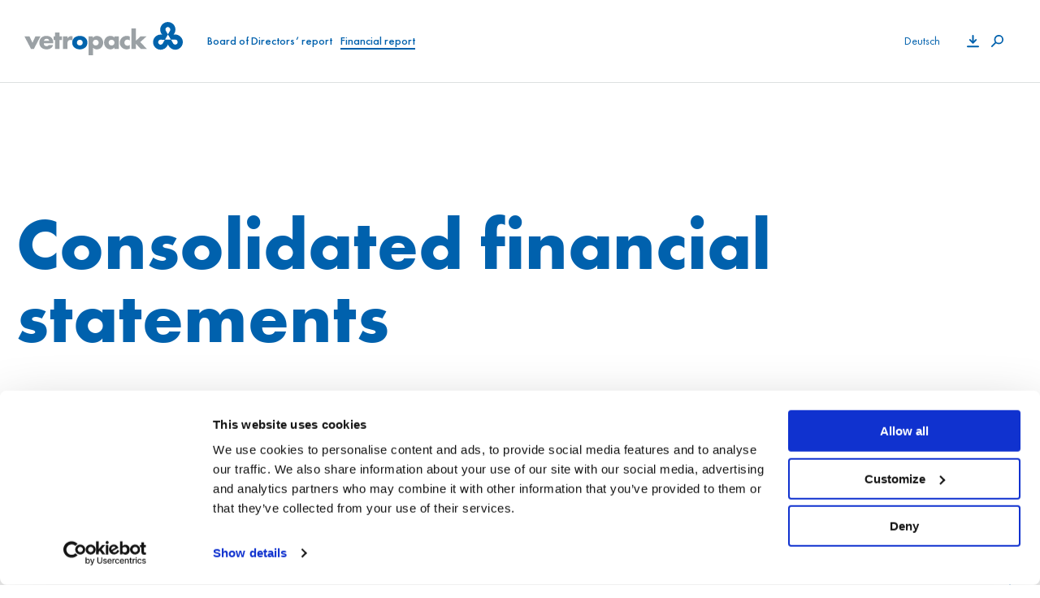

--- FILE ---
content_type: text/html; charset=UTF-8
request_url: https://report.vetropack.com/h2023/en/category/cfs_en/
body_size: 11555
content:
<!DOCTYPE html>
<html lang="en-US" class="no-js no-svg">
	<head>
		<meta charset="UTF-8">
		<meta name="viewport" content="width=device-width, initial-scale=1">

		<meta name='robots' content='max-image-preview:large' />
<link rel="alternate" hreflang="de" href="https://report.vetropack.com/h2023/de/category/cfs_de/" />
<link rel="alternate" hreflang="en" href="https://report.vetropack.com/h2023/en/category/cfs_en/" />
<link rel="alternate" hreflang="x-default" href="https://report.vetropack.com/h2023/de/category/cfs_de/" />
<link rel='stylesheet' id='classic-theme-styles-css' href='https://report.vetropack.com/h2023/wp/wp-includes/css/classic-themes.min.css?ver=1' media='all' />
<link rel='stylesheet' id='nswow_downloadcenter-css' href='https://report.vetropack.com/h2023/app/plugins/nhs-downloadcenter/style.min.css?ver=1.1.0.202301' media='all' />
<link rel='stylesheet' id='nswow_post_navigation-css' href='https://report.vetropack.com/h2023/app/plugins/nhs-menu-post-order/style.min.css?ver=1.1.0.202301' media='all' />
<link rel='stylesheet' id='nswow_notes-css' href='https://report.vetropack.com/h2023/app/plugins/nhs-notes/style.min.css?ver=2.1.0.202301' media='all' />
<link rel='stylesheet' id='wpml-legacy-horizontal-list-0-css' href='//report.vetropack.com/h2023/app/plugins/sitepress-multilingual-cms/templates/language-switchers/legacy-list-horizontal/style.min.css?ver=1' media='all' />
<link rel='stylesheet' id='theme-styles-css' href='https://report.vetropack.com/h2023/app/themes/vetropack-theme/dist/css/wordpress.css?ver=1.0.0' media='all' />
<link rel='stylesheet' id='print-styles-css' href='https://report.vetropack.com/h2023/app/themes/vetropack-theme/dist/css/print.css?ver=1.0.0' media='print' />
<link rel='stylesheet' id='nswow_core-css' href='https://report.vetropack.com/h2023/app/mu-plugins/nhs-core/src/../style.min.css?ver=1.1.0.202301' media='all' />
<script src='https://report.vetropack.com/h2023/wp/wp-includes/js/jquery/jquery.min.js?ver=3.6.1' id='jquery-core-js'></script>
<script src='https://report.vetropack.com/h2023/wp/wp-includes/js/jquery/jquery-migrate.min.js?ver=3.3.2' id='jquery-migrate-js'></script>
<script src='https://report.vetropack.com/h2023/app/themes/vetropack-theme/dist/js/highcharts.js?ver=1.0.0' id='highcharts-js'></script>
<script type="text/javascript">/*<![CDATA[*/  var NSContext = {"site":{"homeUrl":"https:\/\/report.vetropack.com\/h2023\/en\/","siteUrl":"https:\/\/report.vetropack.com\/h2023\/wp","ajaxUrl":"https:\/\/report.vetropack.com\/h2023\/wp\/wp-admin\/admin-ajax.php","restUrl":"https:\/\/report.vetropack.com\/h2023\/en\/wp-json\/"},"authenticated":false,"locale":"en_US","language":"en","user":[],"plugins":{"core":{"url":"https:\/\/report.vetropack.com\/h2023\/app\/mu-plugins\/nhs-core","version":"1.1.0.202301"},"dlc":{"url":"https:\/\/report.vetropack.com\/h2023\/app\/plugins\/nhs-downloadcenter","version":"1.1.0.202301","folderName":"downloads-vetropack-hr-2023"},"postnav":{"url":"https:\/\/report.vetropack.com\/h2023\/app\/plugins\/nhs-menu-post-order","version":"1.1.0.202301"},"notes":{"url":"https:\/\/report.vetropack.com\/h2023\/app\/plugins\/nhs-notes","version":"2.1.0.202301","noteParser":"legacy-v1","noteSelector":"table span.note","noteLinkClass":"note__link","execScripts":"","debug":false,"texts":{"reload":"Please reload the page.","notfound":"No content found","hint":"Please check your notes configuration and enable the debug log."},"matchedCategory":false},"seo":{"url":"https:\/\/report.vetropack.com\/h2023\/app\/plugins\/nhs-seo","version":"1.1.0.202301","googletagmanager":{"id":"5L57BZM"}}},"theme":{"url":"https:\/\/report.vetropack.com\/h2023\/app\/themes\/vetropack-theme","version":"1.0.0"},"token":"LX90Vt7NhGKeTwmEhzk0iZfV147YFNlaJWvjfYBG6hgO0Zu8FlLhfSzcIP251P9er5s="};/*]]>*/</script><meta name="generator" content="WPML ver:4.5.14 stt:1,3;" />
					<!-- NHS SEO Google Tag Manager -->
					<script>(function(w,d,s,l,i){w[l]=w[l]||[];w[l].push({'gtm.start':
								new Date().getTime(),event:'gtm.js'});var f=d.getElementsByTagName(s)[0],
							j=d.createElement(s),dl=l!='dataLayer'?'&l='+l:'';j.async=true;j.src=
							'https://www.googletagmanager.com/gtm.js?id='+i+dl;f.parentNode.insertBefore(j,f);
						})(window,document,'script','dataLayer','GTM-5L57BZM');</script>
					<!-- End NHS SEO Google Tag Manager -->
					<title>Consolidated financial statements - Semi-Annual Report 2023</title><meta name="description" content="Further Information on the Vetropack Group can be found in the Semi-Annual Report 2023." /><meta name="twitter:card" content="summary"><meta name="twitter:title" content="Consolidated financial statements - Semi-Annual Report 2023"><meta name="twitter:description" content="Further Information on the Vetropack Group can be found in the Semi-Annual Report 2023."><meta name="twitter:image" content="https://report.vetropack.com/h2023/app/uploads/d3626eaa-4e20-481c-983c-2919eec67936.jpeg?width=1024&height=512&mode=crop"><meta property="og:title" content="Consolidated financial statements - Semi-Annual Report 2023" /><meta property="og:type" content="article" /><meta property="og:url" content="https://report.vetropack.com/h2023/en/consolidated-cash-flow-statement/" /><meta property="og:description" content="Further Information on the Vetropack Group can be found in the Semi-Annual Report 2023." /><meta property="og:site_name" content="Vetropack - Semi-Annual Report 2023" /><meta property="og:image" content="https://report.vetropack.com/h2023/app/uploads/d3626eaa-4e20-481c-983c-2919eec67936.jpeg?width=1200&height=628&mode=crop" /><meta property="og:image:type" content="image/jpeg" /><meta property="og:image:width" content="1200" /><meta property="og:image:height" content="628" />
<link rel="shortcut icon" type="image/x-icon" href="https://report.vetropack.com/h2023/app/themes/vetropack-theme/dist/favicon/favicon.ico">	  	  	  	<script id="Cookiebot" src="https://consent.cookiebot.com/uc.js" data-culture="en" data-cbid="1b5b3866-19b4-46c4-81b8-549c604a500e" data-blockingmode="auto" type="text/javascript"></script>
	  	
		<!-- Matomo Tag Manager -->
		<script type="text/javascript">
		var _mtm = _mtm || [];
		_mtm.push({'mtm.startTime': (new Date().getTime()), 'event': 'mtm.Start'});
		var d=document, g=d.createElement('script'), s=d.getElementsByTagName('script')[0];
		g.type='text/javascript'; g.async=true; g.defer=true; g.src='https://analytics.rtp.ch/js/container_1oYKb5ak.js'; s.parentNode.insertBefore(g,s);
		</script>
		<!-- End Matomo Tag Manager -->

	</head>

	<body class="archive category category-cfs_en category-24 wp wp-production">

	<header class="site-header site-header--white">
		<div class="site-header__inner">
			<a class="site-header__logo" href="https://report.vetropack.com/h2023/en/">
				<span class="nhs-icon"><svg class="logo" xmlns="http://www.w3.org/2000/svg" viewBox="0 0 223.5 46.9"><path class="st0" d="M7.1 20.2H0L9.3 38h4.1l9.3-17.8h-7.1l-4.2 9.1zM27.6 26.5c.4-1.8 1.9-2.8 3.8-2.8 1.7 0 3.3 1.1 3.6 2.8h-7.4zm13.2 3c0-6.1-3.6-9.9-9.8-9.9-5.8 0-9.9 3.6-9.9 9.5 0 6.1 4.4 9.5 10.3 9.5 4.1 0 8-1.9 9.1-6.1h-6.1c-.7 1.2-1.7 1.6-3 1.6-2.6 0-4-1.4-4-4h13.3c.1 0 .1-.6.1-.6zM49.5 25.4h3.6v-5.2h-3.6v-5.4h-6.3v5.4h-2.1v5.2h2.1V38h6.3zM60.7 20.2h-6.3V38h6.3v-7.2c0-3 .9-5.4 4.4-5.4 1 0 1.8.1 2.7.6v-6.1h-1.2c-2.5 0-4.6 1-5.8 3.2h-.1v-2.9z"/><path class="st1" d="M78.2 19.6c-5.7 0-10.7 3.4-10.7 9.5s5 9.5 10.7 9.5c5.7 0 10.7-3.4 10.7-9.5s-5-9.5-10.7-9.5zm0 5.5c2.6 0 4.1 1.8 4.1 4 0 2.3-1.5 4-4.1 4s-4.1-1.7-4.1-4c0-2.2 1.5-4 4.1-4z"/><path class="st0" d="M96.8 20.2h-6.3v26.7h6.3V36.3c1.3 1.6 3.5 2.3 5.5 2.3 5.3 0 8.9-4.3 8.9-9.4 0-5.1-3.7-9.5-9-9.5-2.1 0-4.2.8-5.4 2.6h-.1v-2.1zm3.9 4.9c2.6 0 4.1 1.8 4.1 4 0 2.3-1.5 4-4.1 4s-4.1-1.7-4.1-4c0-2.2 1.5-4 4.1-4zM123 25.1c2.6 0 4.1 1.8 4.1 4 0 2.3-1.5 4-4.1 4-2.6 0-4.1-1.7-4.1-4 0-2.2 1.5-4 4.1-4zm10.1-4.9h-6.3v1.7c-1.3-1.6-3.5-2.3-5.5-2.3-5.3 0-8.9 4.4-8.9 9.5s3.7 9.5 9 9.5c2.1 0 4.3-.8 5.4-2.6h.1v2h6.3V20.2h-.1zM148.8 20.6c-1.3-.7-2.7-1-4.2-1-5.6 0-10 4-10 9.7 0 5.4 4.4 9.3 9.7 9.3 1.5 0 3.1-.3 4.4-1v-5.3c-.8.8-2 1.2-3.2 1.2-2.6 0-4.4-1.8-4.4-4.4 0-2.5 1.9-4.3 4.3-4.3 1.2 0 2.3.5 3.3 1.3v-5.5h.1zM157.3 9.2h-6.4V38h6.4v-7.3l6.9 7.3h8.8l-9.5-9.6 9-8.2h-8.7l-6.5 6.4z"/><path class="st1" d="M205.6 9.4c.5 1 .4 2.2-.2 3.1l-2.8 4.9c-1.2-1.8-2.3-3.6-3.3-5.5-.5-1-.3-2.5.5-3.5.9-1 2.4-1.6 3.8-1 .8.5 1.6 1.1 2 2zm-7.5 15.7l-2.9 5.2c-.7 1.2-2.1 1.8-3.6 1.6-1.2-.2-2.1-1-2.6-2.2-.4-1-.2-2.4.6-3.4.6-.8 1.7-1.3 2.7-1.3l5.8.1zm16.4.2c1.2.7 1.9 2.1 1.7 3.6-.1 1.4-1.2 2.5-2.3 2.9-1.4.3-2.6-.1-3.5-1l-.5-.6-3-5.3 4.9-.1c1 .1 2.1.1 2.7.5zm-7.7-.4h-8.4l4.1-7.2 4.3 7.2zm5.3-18.8c1.9 3.8 1.1 8.6-1.7 11.8 1.8-.3 4-.3 5.6.3 4 1.3 7.1 4.9 7.5 9.3.4 4.2-1.8 8.1-5.4 10.2-2.6 1.6-6.7 1.9-9.6.4-2.8-1.3-4.9-3.6-5.9-6.5-.2.4-.4.8-.5 1.3-1.9 3.8-5.7 6.3-10 6.2-4.5-.1-8.4-2.9-9.9-7.1-1.5-3.8-.3-8.3 2.5-11.1 2.5-2.5 6-3.6 9.7-2.9-2.5-2.7-3.5-7.1-2.2-10.6 1.5-4.1 5.5-7.1 9.8-7.3 4.4-.2 8.3 2.2 10.1 6z"/></svg></span>			</a>
			<div class="site-header__menu">
				<ul id="main-menu" class="main-menu main-menu--level-0"><li id='main-menu-item-4647' class='main-menu__item main-menu__item--level-0 main-menu__item--has-no-children'><a href='https://report.vetropack.com/h2023/en/board-of-directors-report/' class='main-menu__link main-menu__link--level-0'><span class='main-menu__link-text'>Board of Directors&#8217; report</span></a></li>
<li id='main-menu-item-4603' class='main-menu__item main-menu__item--level-0 main-menu__item--has-children main-menu__item--ancestor-active'><a href='#' class='main-menu__link main-menu__link--level-0'><span class='main-menu__link-text'>Financial report</span></a>
	<ul class="main-menu main-menu--level-1"><div class="main-menu__inner main-menu__inner--level-0">
    <li id='main-menu-item-4604' class='main-menu__item main-menu__item--level-1 main-menu__item--has-children main-menu__item--parent-active main-menu__item--ancestor-active'><a href='#' class='main-menu__link main-menu__link--level-1'><span class='main-menu__link-text'>Col1</span></a>
		<ul class="main-menu main-menu--level-2"><div class="main-menu__inner main-menu__inner--level-1">
        <li id='main-menu-item-4644' class='main-menu__item main-menu__item--level-2 main-menu__item--has-no-children'><a href='https://report.vetropack.com/h2023/en/finances-at-a-glance/' class='main-menu__link main-menu__link--level-2'><span class='main-menu__link-text'>Finances at a glance</span></a></li>
        <li id='main-menu-item-24' class='main-menu__item main-menu__item--level-2 main-menu__item--has-no-children main-menu__item--active'><a href='https://report.vetropack.com/h2023/en/category/cfs_en/' class='main-menu__link main-menu__link--level-2'><span class='main-menu__link-text'>Consolidated financial statements</span></a></li>
        <li id='main-menu-item-5' class='main-menu__item main-menu__item--level-2 main-menu__item--has-no-children'><a href='https://report.vetropack.com/h2023/en/category/notes-group_en/' class='main-menu__link main-menu__link--level-2'><span class='main-menu__link-text'>Notes</span></a></li>
	</ul>
</li>
</ul>
</li>
</ul>			</div>
			<div class="site-header__right">
				<div class="site-header__langs">
					
<div class="wpml-ls-statics-shortcode_actions wpml-ls wpml-ls-legacy-list-horizontal">
	<ul><li class="wpml-ls-slot-shortcode_actions wpml-ls-item wpml-ls-item-de wpml-ls-first-item wpml-ls-last-item wpml-ls-item-legacy-list-horizontal">
				<a href="https://report.vetropack.com/h2023/de/category/cfs_de/" class="wpml-ls-link">
                    <span class="wpml-ls-native" lang="de">Deutsch</span></a>
			</li></ul>
</div>
				</div>
								<a href="https://report.vetropack.com/h2023/en/downloads/" class="site-header__download">
					<span class="nhs-icon"><svg class="download" xmlns="http://www.w3.org/2000/svg" viewBox="0 0 16 17"><style>.download .st0{fill:none;stroke:currentColor;stroke-width:2;stroke-linecap:round;stroke-linejoin:round}</style><path id="Shape" class="st0" d="M8 1v8.7"/><path id="Shape_1_" class="st0" d="M4.1 6.5l3.9 4 3.9-4"/><path id="Shape_2_" class="st0" d="M1 15.2h14"/></svg></span>				</a>
				<div class="site-header__search">
					<div class="search__open">
						<span class="nhs-icon"><svg class="search-icon" xmlns="http://www.w3.org/2000/svg" viewBox="0 0 17 17"><style>.search-icon .st0{fill:none;stroke:currentColor;stroke-width:2;stroke-linecap:round;stroke-linejoin:round}</style><path id="Shape" class="st0" d="M1 16l5-5"/><circle id="Oval" class="st0" cx="10.5" cy="6.5" r="5.5"/></svg></span>					</div>
					<div class="search__close"></div>
				</div>
			</div>
			<div class="site-header__hamburger">
				<div class="burger">
					<button class="burger__burger" type="button">
						<span class="sr">Menu</span>
						<span class="burger__icon-path burger__icon-path--1"></span>
						<span class="burger__icon-path burger__icon-path--2"></span>
						<span class="burger__icon-path burger__icon-path--3"></span>
					</button>
				</div>
			</div>
		</div>
		<div class="site-header__searchfield">
			<div class="searchfield">
				
<form role="search" method="get" class="form form--search" action="https://report.vetropack.com/h2023/en/">
	<div class="form__group">
		<label class="form__label sr" for="search-form-696ef7c1bc19a">
			Search		</label>
		<input type="search" id="search-form-696ef7c1bc19a" class="form__input form__input--search" placeholder="Search..." value="" name="s"/>
		<button type="submit" class="button button--search">
			<span class="button__text sr">
				Search			</span>
		</button>
	</div>
</form>
			</div>
		</div>
	</header>
	<div class="main-wrapper"> <!-- main-wrapper start -->
<div class="ns-title-h1"><h1 class="ns-title-h1__title">Consolidated financial statements</h1></div>
			<div class="accordion accordion--notes">
				<div class="accordion__title js-toggle-accordion">
					<span class="accordion__title-text">
						Consolidated balance sheet					</span>
					<span class="accordion-title__arrow"></span>
				</div>
				<div class="accordion__content">
					<div class="ns-title-h1"><h1 class="ns-title-h1__title">Consolidated balance sheet</h1></div><div class="ns-table-wrap"><div><div data-tableid="FT_Bilanz"><table class="ns-table-tab050">
  <style type="text/css">.ns-table-tab050-col1 { width:41.46% }
.ns-table-tab050-col2 { width:14.63% }
.ns-table-tab050-col3 { width:14.63% }
.ns-table-tab050-col4 { width:14.63% }
.ns-table-tab050-col5 { width:14.63% }
</style>
  <colgroup>
    <col class="ns-table-tab050-col1" />
    <col class="ns-table-tab050-col2" />
    <col class="ns-table-tab050-col3" />
    <col class="ns-table-tab050-col4" />
    <col class="ns-table-tab050-col5" />
  </colgroup>
  <tr class="ns-row head ns-odd">
    <td class="head ns-borderbottom-fein ns-vertical-bottom ns-horizontal-left" rowspan="1" colspan="1">
      <p>
        <span>CHF millions</span>
      </p>
    </td>
    <td class="head ns-borderbottom-fein ns-vertical-bottom ns-horizontal-right" rowspan="1" colspan="1">
      <p>
        <span>Note</span>
      </p>
    </td>
    <td class="head ns-borderbottom-fein ns-backgroundcolor-hg ns-backgroundcolortint-10000 ns-vertical-bottom ns-horizontal-right" rowspan="1" colspan="1">
      <p>
        <span>30.06.2023</span>
      </p>
    </td>
    <td class="head ns-borderbottom-fein ns-vertical-bottom ns-horizontal-right" rowspan="1" colspan="1">
      <p>
        <span>31.12.2022</span>
      </p>
    </td>
    <td class="head ns-borderbottom-fein ns-vertical-bottom ns-horizontal-right" rowspan="1" colspan="1">
      <p>
        <span>30.06.2022</span>
      </p>
    </td>
  </tr>
  <tr class="ns-row titel ns-even">
    <td class="titel ns-bordertop-fein ns-borderbottom-fein ns-vertical-bottom ns-horizontal-left" rowspan="1" colspan="1">
      <p>
        <span>ASSETS</span>
      </p>
    </td>
    <td class="titel ns-bordertop-fein ns-borderbottom-fein ns-vertical-bottom ns-horizontal-right" rowspan="1" colspan="1">
      <p>
        <span class="note"> </span>
      </p>
    </td>
    <td class="titel ns-bordertop-fein ns-borderbottom-fein ns-backgroundcolor-hg ns-backgroundcolortint-10000 ns-vertical-bottom ns-horizontal-right" rowspan="1" colspan="1">
      <p>
        <span> </span>
      </p>
    </td>
    <td class="titel ns-bordertop-fein ns-borderbottom-fein ns-vertical-bottom ns-horizontal-right" rowspan="1" colspan="1">
      <p>
        <span> </span>
      </p>
    </td>
    <td class="titel ns-bordertop-fein ns-borderbottom-fein ns-vertical-bottom ns-horizontal-right" rowspan="1" colspan="1">
      <p>
        <span> </span>
      </p>
    </td>
  </tr>
  <tr class="ns-row line_bold_titel ns-odd">
    <td class="line_bold_titel ns-bordertop-fein ns-borderbottom-fein ns-vertical-bottom ns-horizontal-left" rowspan="1" colspan="1">
      <p>
        <span>Short-term assets</span>
      </p>
    </td>
    <td class="line_bold_titel ns-bordertop-fein ns-borderbottom-fein ns-vertical-bottom ns-horizontal-right" rowspan="1" colspan="1">
      <p>
        <span class="note"> </span>
      </p>
    </td>
    <td class="line_bold_titel ns-bordertop-fein ns-borderbottom-fein ns-backgroundcolor-hg ns-backgroundcolortint-10000 ns-vertical-bottom ns-horizontal-right" rowspan="1" colspan="1">
      <p>
        <span> </span>
      </p>
    </td>
    <td class="line_bold_titel ns-bordertop-fein ns-borderbottom-fein ns-vertical-bottom ns-horizontal-right" rowspan="1" colspan="1">
      <p>
        <span> </span>
      </p>
    </td>
    <td class="line_bold_titel ns-bordertop-fein ns-borderbottom-fein ns-vertical-bottom ns-horizontal-right" rowspan="1" colspan="1">
      <p>
        <span> </span>
      </p>
    </td>
  </tr>
  <tr class="ns-row [no_paragraph_style] ns-even">
    <td class="[no_paragraph_style] ns-bordertop-fein ns-borderbottom-fein ns-vertical-bottom ns-horizontal-left" rowspan="1" colspan="1">
      <p>
        <span>Liquid funds</span>
      </p>
    </td>
    <td class="[no_paragraph_style] ns-bordertop-fein ns-borderright-zahlen ns-borderbottom-fein ns-vertical-bottom ns-horizontal-right" rowspan="1" colspan="1">
      <p>
        <span class="note"> </span>
      </p>
    </td>
    <td class="[no_paragraph_style] ns-bordertop-fein ns-borderright-zahlen ns-borderbottom-fein ns-borderleft-zahlen ns-backgroundcolor-hg ns-backgroundcolortint-10000 ns-vertical-bottom ns-horizontal-right" rowspan="1" colspan="1">
      <p>
        <span> 83.4</span>
      </p>
    </td>
    <td class="[no_paragraph_style] ns-bordertop-fein ns-borderright-zahlen ns-borderbottom-fein ns-borderleft-zahlen ns-vertical-bottom ns-horizontal-right" rowspan="1" colspan="1">
      <p>
        <span> 180.3</span>
      </p>
    </td>
    <td class="[no_paragraph_style] ns-bordertop-fein ns-borderbottom-fein ns-borderleft-zahlen ns-vertical-bottom ns-horizontal-right" rowspan="1" colspan="1">
      <p>
        <span> 229.3</span>
      </p>
    </td>
  </tr>
  <tr class="ns-row [no_paragraph_style] ns-odd">
    <td class="[no_paragraph_style] ns-bordertop-fein ns-borderbottom-fein ns-vertical-bottom ns-horizontal-left" rowspan="1" colspan="1">
      <p>
        <span>Marketable securities</span>
      </p>
    </td>
    <td class="[no_paragraph_style] ns-bordertop-fein ns-borderright-zahlen ns-borderbottom-fein ns-vertical-bottom ns-horizontal-right" rowspan="1" colspan="1">
      <p>
        <span class="note"> </span>
      </p>
    </td>
    <td class="[no_paragraph_style] ns-bordertop-fein ns-borderright-zahlen ns-borderbottom-fein ns-borderleft-zahlen ns-backgroundcolor-hg ns-backgroundcolortint-10000 ns-vertical-bottom ns-horizontal-right" rowspan="1" colspan="1">
      <p>
        <span>–</span>
      </p>
    </td>
    <td class="[no_paragraph_style] ns-bordertop-fein ns-borderright-zahlen ns-borderbottom-fein ns-borderleft-zahlen ns-vertical-bottom ns-horizontal-right" rowspan="1" colspan="1">
      <p>
        <span>–</span>
      </p>
    </td>
    <td class="[no_paragraph_style] ns-bordertop-fein ns-borderbottom-fein ns-borderleft-zahlen ns-vertical-bottom ns-horizontal-right" rowspan="1" colspan="1">
      <p>
        <span>–</span>
      </p>
    </td>
  </tr>
  <tr class="ns-row [no_paragraph_style] ns-even">
    <td class="[no_paragraph_style] ns-bordertop-fein ns-borderbottom-fein ns-vertical-bottom ns-horizontal-left" rowspan="1" colspan="1">
      <p>
        <span>Accounts receivables</span>
      </p>
    </td>
    <td class="[no_paragraph_style] ns-bordertop-fein ns-borderright-zahlen ns-borderbottom-fein ns-vertical-bottom ns-horizontal-right" rowspan="1" colspan="1">
      <p>
        <span class="note"> </span>
      </p>
    </td>
    <td class="[no_paragraph_style] ns-bordertop-fein ns-borderright-zahlen ns-borderbottom-fein ns-borderleft-zahlen ns-backgroundcolor-hg ns-backgroundcolortint-10000 ns-vertical-bottom ns-horizontal-right" rowspan="1" colspan="1">
      <p>
        <span> 187.5</span>
      </p>
    </td>
    <td class="[no_paragraph_style] ns-bordertop-fein ns-borderright-zahlen ns-borderbottom-fein ns-borderleft-zahlen ns-vertical-bottom ns-horizontal-right" rowspan="1" colspan="1">
      <p>
        <span> 179.0</span>
      </p>
    </td>
    <td class="[no_paragraph_style] ns-bordertop-fein ns-borderbottom-fein ns-borderleft-zahlen ns-vertical-bottom ns-horizontal-right" rowspan="1" colspan="1">
      <p>
        <span> 178.2</span>
      </p>
    </td>
  </tr>
  <tr class="ns-row [no_paragraph_style] ns-odd">
    <td class="[no_paragraph_style] ns-bordertop-fein ns-borderbottom-fein ns-vertical-bottom ns-horizontal-left" rowspan="1" colspan="1">
      <p>
        <span>Other short-term receivables</span>
      </p>
    </td>
    <td class="[no_paragraph_style] ns-bordertop-fein ns-borderright-zahlen ns-borderbottom-fein ns-vertical-bottom ns-horizontal-right" rowspan="1" colspan="1">
      <p>
        <span class="note"> </span>
      </p>
    </td>
    <td class="[no_paragraph_style] ns-bordertop-fein ns-borderright-zahlen ns-borderbottom-fein ns-borderleft-zahlen ns-backgroundcolor-hg ns-backgroundcolortint-10000 ns-vertical-bottom ns-horizontal-right" rowspan="1" colspan="1">
      <p>
        <span> 40.9</span>
      </p>
    </td>
    <td class="[no_paragraph_style] ns-bordertop-fein ns-borderright-zahlen ns-borderbottom-fein ns-borderleft-zahlen ns-vertical-bottom ns-horizontal-right" rowspan="1" colspan="1">
      <p>
        <span> 31.3</span>
      </p>
    </td>
    <td class="[no_paragraph_style] ns-bordertop-fein ns-borderbottom-fein ns-borderleft-zahlen ns-vertical-bottom ns-horizontal-right" rowspan="1" colspan="1">
      <p>
        <span> 17.3</span>
      </p>
    </td>
  </tr>
  <tr class="ns-row [no_paragraph_style] ns-even">
    <td class="[no_paragraph_style] ns-bordertop-fein ns-borderbottom-fein ns-vertical-bottom ns-horizontal-left" rowspan="1" colspan="1">
      <p>
        <span>Inventories</span>
      </p>
    </td>
    <td class="[no_paragraph_style] ns-bordertop-fein ns-borderright-zahlen ns-borderbottom-fein ns-vertical-bottom ns-horizontal-right" rowspan="1" colspan="1">
      <p>
        <span class="note"> </span>
      </p>
    </td>
    <td class="[no_paragraph_style] ns-bordertop-fein ns-borderright-zahlen ns-borderbottom-fein ns-borderleft-zahlen ns-backgroundcolor-hg ns-backgroundcolortint-10000 ns-vertical-bottom ns-horizontal-right" rowspan="1" colspan="1">
      <p>
        <span> 198.6</span>
      </p>
    </td>
    <td class="[no_paragraph_style] ns-bordertop-fein ns-borderright-zahlen ns-borderbottom-fein ns-borderleft-zahlen ns-vertical-bottom ns-horizontal-right" rowspan="1" colspan="1">
      <p>
        <span> 155.5</span>
      </p>
    </td>
    <td class="[no_paragraph_style] ns-bordertop-fein ns-borderbottom-fein ns-borderleft-zahlen ns-vertical-bottom ns-horizontal-right" rowspan="1" colspan="1">
      <p>
        <span> 151.0</span>
      </p>
    </td>
  </tr>
  <tr class="ns-row [no_paragraph_style] ns-odd">
    <td class="[no_paragraph_style] ns-bordertop-fein ns-borderbottom-fein ns-vertical-bottom ns-horizontal-left" rowspan="1" colspan="1">
      <p>
        <span>Accruals</span>
      </p>
    </td>
    <td class="[no_paragraph_style] ns-bordertop-fein ns-borderright-zahlen ns-borderbottom-fein ns-vertical-bottom ns-horizontal-right" rowspan="1" colspan="1">
      <p>
        <span class="note"> </span>
      </p>
    </td>
    <td class="[no_paragraph_style] ns-bordertop-fein ns-borderright-zahlen ns-borderbottom-fein ns-borderleft-zahlen ns-backgroundcolor-hg ns-backgroundcolortint-10000 ns-vertical-bottom ns-horizontal-right" rowspan="1" colspan="1">
      <p>
        <span> 6.2</span>
      </p>
    </td>
    <td class="[no_paragraph_style] ns-bordertop-fein ns-borderright-zahlen ns-borderbottom-fein ns-borderleft-zahlen ns-vertical-bottom ns-horizontal-right" rowspan="1" colspan="1">
      <p>
        <span> 6.2</span>
      </p>
    </td>
    <td class="[no_paragraph_style] ns-bordertop-fein ns-borderbottom-fein ns-borderleft-zahlen ns-vertical-bottom ns-horizontal-right" rowspan="1" colspan="1">
      <p>
        <span> 4.5</span>
      </p>
    </td>
  </tr>
  <tr class="ns-row [no_paragraph_style] ns-even">
    <td class="[no_paragraph_style] ns-bordertop-fein ns-borderbottom-fein ns-vertical-bottom ns-horizontal-left" rowspan="1" colspan="1">
      <p>
        <span>Subtotal short-term assets</span>
      </p>
    </td>
    <td class="[no_paragraph_style] ns-bordertop-fein ns-borderright-zahlen ns-borderbottom-fein ns-vertical-bottom ns-horizontal-right" rowspan="1" colspan="1">
      <p>
        <span class="note"> </span>
      </p>
    </td>
    <td class="[no_paragraph_style] ns-bordertop-fein ns-borderright-zahlen ns-borderbottom-fein ns-borderleft-zahlen ns-backgroundcolor-hg ns-backgroundcolortint-10000 ns-vertical-bottom ns-horizontal-right" rowspan="1" colspan="1">
      <p>
        <span> 516.6</span>
      </p>
    </td>
    <td class="[no_paragraph_style] ns-bordertop-fein ns-borderright-zahlen ns-borderbottom-fein ns-borderleft-zahlen ns-vertical-bottom ns-horizontal-right" rowspan="1" colspan="1">
      <p>
        <span> 552.3</span>
      </p>
    </td>
    <td class="[no_paragraph_style] ns-bordertop-fein ns-borderbottom-fein ns-borderleft-zahlen ns-vertical-bottom ns-horizontal-right" rowspan="1" colspan="1">
      <p>
        <span> 580.3</span>
      </p>
    </td>
  </tr>
  <tr class="ns-row line_bold_titel ns-odd">
    <td class="line_bold_titel ns-bordertop-fein ns-borderbottom-fein ns-vertical-bottom ns-horizontal-left" rowspan="1" colspan="1">
      <p>
        <span>Long-term assets</span>
      </p>
    </td>
    <td class="line_bold_titel ns-bordertop-fein ns-borderbottom-fein ns-vertical-bottom ns-horizontal-right" rowspan="1" colspan="1">
      <p>
        <span class="note"> </span>
      </p>
    </td>
    <td class="line_bold_titel ns-bordertop-fein ns-borderbottom-fein ns-backgroundcolor-hg ns-backgroundcolortint-10000 ns-vertical-bottom ns-horizontal-right" rowspan="1" colspan="1">
      <p>
        <span> </span>
      </p>
    </td>
    <td class="line_bold_titel ns-bordertop-fein ns-borderbottom-fein ns-vertical-bottom ns-horizontal-right" rowspan="1" colspan="1">
      <p>
        <span> </span>
      </p>
    </td>
    <td class="line_bold_titel ns-bordertop-fein ns-borderbottom-fein ns-vertical-bottom ns-horizontal-right" rowspan="1" colspan="1">
      <p>
        <span> </span>
      </p>
    </td>
  </tr>
  <tr class="ns-row [no_paragraph_style] ns-even">
    <td class="[no_paragraph_style] ns-bordertop-fein ns-borderbottom-fein ns-vertical-bottom ns-horizontal-left" rowspan="1" colspan="1">
      <p>
        <span>Tangible assets</span>
      </p>
    </td>
    <td class="[no_paragraph_style] ns-bordertop-fein ns-borderright-zahlen ns-borderbottom-fein ns-vertical-bottom ns-horizontal-right" rowspan="1" colspan="1">
      <p>
        <span class="note"> </span>
      </p>
    </td>
    <td class="[no_paragraph_style] ns-bordertop-fein ns-borderright-zahlen ns-borderbottom-fein ns-borderleft-zahlen ns-backgroundcolor-hg ns-backgroundcolortint-10000 ns-vertical-bottom ns-horizontal-right" rowspan="1" colspan="1">
      <p>
        <span> 751.3</span>
      </p>
    </td>
    <td class="[no_paragraph_style] ns-bordertop-fein ns-borderright-zahlen ns-borderbottom-fein ns-borderleft-zahlen ns-vertical-bottom ns-horizontal-right" rowspan="1" colspan="1">
      <p>
        <span> 661.6</span>
      </p>
    </td>
    <td class="[no_paragraph_style] ns-bordertop-fein ns-borderbottom-fein ns-borderleft-zahlen ns-vertical-bottom ns-horizontal-right" rowspan="1" colspan="1">
      <p>
        <span> 559.2</span>
      </p>
    </td>
  </tr>
  <tr class="ns-row [no_paragraph_style] ns-odd">
    <td class="[no_paragraph_style] ns-bordertop-fein ns-borderbottom-fein ns-vertical-bottom ns-horizontal-left" rowspan="1" colspan="1">
      <p>
        <span>Financial assets</span>
      </p>
    </td>
    <td class="[no_paragraph_style] ns-bordertop-fein ns-borderright-zahlen ns-borderbottom-fein ns-vertical-bottom ns-horizontal-right" rowspan="1" colspan="1">
      <p>
        <span class="note"> </span>
      </p>
    </td>
    <td class="[no_paragraph_style] ns-bordertop-fein ns-borderright-zahlen ns-borderbottom-fein ns-borderleft-zahlen ns-backgroundcolor-hg ns-backgroundcolortint-10000 ns-vertical-bottom ns-horizontal-right" rowspan="1" colspan="1">
      <p>
        <span> 18.6</span>
      </p>
    </td>
    <td class="[no_paragraph_style] ns-bordertop-fein ns-borderright-zahlen ns-borderbottom-fein ns-borderleft-zahlen ns-vertical-bottom ns-horizontal-right" rowspan="1" colspan="1">
      <p>
        <span> 17.3</span>
      </p>
    </td>
    <td class="[no_paragraph_style] ns-bordertop-fein ns-borderbottom-fein ns-borderleft-zahlen ns-vertical-bottom ns-horizontal-right" rowspan="1" colspan="1">
      <p>
        <span> 17.6</span>
      </p>
    </td>
  </tr>
  <tr class="ns-row [no_paragraph_style] ns-even">
    <td class="[no_paragraph_style] ns-bordertop-fein ns-borderbottom-fein ns-vertical-bottom ns-horizontal-left" rowspan="1" colspan="1">
      <p>
        <span>Intangible assets</span>
      </p>
    </td>
    <td class="[no_paragraph_style] ns-bordertop-fein ns-borderright-zahlen ns-borderbottom-fein ns-vertical-bottom ns-horizontal-right" rowspan="1" colspan="1">
      <p>
        <span class="note"> </span>
      </p>
    </td>
    <td class="[no_paragraph_style] ns-bordertop-fein ns-borderright-zahlen ns-borderbottom-fein ns-borderleft-zahlen ns-backgroundcolor-hg ns-backgroundcolortint-10000 ns-vertical-bottom ns-horizontal-right" rowspan="1" colspan="1">
      <p>
        <span> 3.2</span>
      </p>
    </td>
    <td class="[no_paragraph_style] ns-bordertop-fein ns-borderright-zahlen ns-borderbottom-fein ns-borderleft-zahlen ns-vertical-bottom ns-horizontal-right" rowspan="1" colspan="1">
      <p>
        <span> 3.3</span>
      </p>
    </td>
    <td class="[no_paragraph_style] ns-bordertop-fein ns-borderbottom-fein ns-borderleft-zahlen ns-vertical-bottom ns-horizontal-right" rowspan="1" colspan="1">
      <p>
        <span> 3.9</span>
      </p>
    </td>
  </tr>
  <tr class="ns-row [no_paragraph_style] ns-odd">
    <td class="[no_paragraph_style] ns-bordertop-fein ns-borderbottom-fein ns-vertical-bottom ns-horizontal-left" rowspan="1" colspan="1">
      <p>
        <span>Subtotal long-term assets</span>
      </p>
    </td>
    <td class="[no_paragraph_style] ns-bordertop-fein ns-borderright-zahlen ns-borderbottom-fein ns-vertical-bottom ns-horizontal-right" rowspan="1" colspan="1">
      <p>
        <span class="note"> </span>
      </p>
    </td>
    <td class="[no_paragraph_style] ns-bordertop-fein ns-borderright-zahlen ns-borderbottom-fein ns-borderleft-zahlen ns-backgroundcolor-hg ns-backgroundcolortint-10000 ns-vertical-bottom ns-horizontal-right" rowspan="1" colspan="1">
      <p>
        <span> 773.1</span>
      </p>
    </td>
    <td class="[no_paragraph_style] ns-bordertop-fein ns-borderright-zahlen ns-borderbottom-fein ns-borderleft-zahlen ns-vertical-bottom ns-horizontal-right" rowspan="1" colspan="1">
      <p>
        <span> 682.2</span>
      </p>
    </td>
    <td class="[no_paragraph_style] ns-bordertop-fein ns-borderbottom-fein ns-borderleft-zahlen ns-vertical-bottom ns-horizontal-right" rowspan="1" colspan="1">
      <p>
        <span> 580.7</span>
      </p>
    </td>
  </tr>
  <tr class="ns-row line_bold ns-even">
    <td class="line_bold ns-bordertop-fein ns-borderbottom-fein ns-vertical-bottom ns-horizontal-left" rowspan="1" colspan="1">
      <p>
        <span>Total assets</span>
      </p>
    </td>
    <td class="line_bold ns-bordertop-fein ns-borderright-zahlen ns-borderbottom-fein ns-vertical-bottom ns-horizontal-right" rowspan="1" colspan="1">
      <p>
        <span class="note"> </span>
      </p>
    </td>
    <td class="line_bold ns-bordertop-fein ns-borderright-zahlen ns-borderbottom-fein ns-borderleft-zahlen ns-backgroundcolor-hg ns-backgroundcolortint-10000 ns-vertical-bottom ns-horizontal-right" rowspan="1" colspan="1">
      <p>
        <span>1 289.7</span>
      </p>
    </td>
    <td class="line_bold ns-bordertop-fein ns-borderright-zahlen ns-borderbottom-fein ns-borderleft-zahlen ns-vertical-bottom ns-horizontal-right" rowspan="1" colspan="1">
      <p>
        <span>1 234.5</span>
      </p>
    </td>
    <td class="line_bold ns-bordertop-fein ns-borderbottom-fein ns-borderleft-zahlen ns-vertical-bottom ns-horizontal-right" rowspan="1" colspan="1">
      <p>
        <span>1 161.0</span>
      </p>
    </td>
  </tr>
  <tr class="ns-row titel ns-odd">
    <td class="titel ns-bordertop-fein ns-borderbottom-fein ns-vertical-bottom ns-horizontal-left" rowspan="1" colspan="1">
      <p>
        <span>LIABILITIES</span>
      </p>
    </td>
    <td class="titel ns-bordertop-fein ns-borderbottom-fein ns-vertical-bottom ns-horizontal-right" rowspan="1" colspan="1">
      <p>
        <span class="note"> </span>
      </p>
    </td>
    <td class="titel ns-bordertop-fein ns-borderbottom-fein ns-backgroundcolor-hg ns-backgroundcolortint-10000 ns-vertical-bottom ns-horizontal-right" rowspan="1" colspan="1">
      <p>
        <span> </span>
      </p>
    </td>
    <td class="titel ns-bordertop-fein ns-borderbottom-fein ns-vertical-bottom ns-horizontal-right" rowspan="1" colspan="1">
      <p>
        <span> </span>
      </p>
    </td>
    <td class="titel ns-bordertop-fein ns-borderbottom-fein ns-vertical-bottom ns-horizontal-right" rowspan="1" colspan="1">
      <p>
        <span> </span>
      </p>
    </td>
  </tr>
  <tr class="ns-row line_bold_titel ns-even">
    <td class="line_bold_titel ns-bordertop-fein ns-borderbottom-fein ns-vertical-bottom ns-horizontal-left" rowspan="1" colspan="1">
      <p>
        <span>Liabilities</span>
      </p>
    </td>
    <td class="line_bold_titel ns-bordertop-fein ns-borderbottom-fein ns-vertical-bottom ns-horizontal-right" rowspan="1" colspan="1">
      <p>
        <span class="note"> </span>
      </p>
    </td>
    <td class="line_bold_titel ns-bordertop-fein ns-borderbottom-fein ns-backgroundcolor-hg ns-backgroundcolortint-10000 ns-vertical-bottom ns-horizontal-right" rowspan="1" colspan="1">
      <p>
        <span> </span>
      </p>
    </td>
    <td class="line_bold_titel ns-bordertop-fein ns-borderbottom-fein ns-vertical-bottom ns-horizontal-right" rowspan="1" colspan="1">
      <p>
        <span> </span>
      </p>
    </td>
    <td class="line_bold_titel ns-bordertop-fein ns-borderbottom-fein ns-vertical-bottom ns-horizontal-right" rowspan="1" colspan="1">
      <p>
        <span> </span>
      </p>
    </td>
  </tr>
  <tr class="ns-row [no_paragraph_style] ns-odd">
    <td class="[no_paragraph_style] ns-bordertop-fein ns-borderbottom-fein ns-vertical-bottom ns-horizontal-left" rowspan="1" colspan="1">
      <p>
        <span>Short-term liabilities</span>
      </p>
    </td>
    <td class="[no_paragraph_style] ns-bordertop-fein ns-borderbottom-fein ns-vertical-bottom ns-horizontal-right" rowspan="1" colspan="1">
      <p>
        <span class="note"> </span>
      </p>
    </td>
    <td class="[no_paragraph_style] ns-bordertop-fein ns-borderbottom-fein ns-backgroundcolor-hg ns-backgroundcolortint-10000 ns-vertical-bottom ns-horizontal-right" rowspan="1" colspan="1">
      <p>
        <span> </span>
      </p>
    </td>
    <td class="[no_paragraph_style] ns-bordertop-fein ns-borderbottom-fein ns-vertical-bottom ns-horizontal-right" rowspan="1" colspan="1">
      <p>
        <span> </span>
      </p>
    </td>
    <td class="[no_paragraph_style] ns-bordertop-fein ns-borderbottom-fein ns-vertical-bottom ns-horizontal-right" rowspan="1" colspan="1">
      <p>
        <span> </span>
      </p>
    </td>
  </tr>
  <tr class="ns-row [no_paragraph_style] ns-even">
    <td class="[no_paragraph_style] ns-bordertop-fein ns-borderbottom-fein ns-vertical-bottom ns-horizontal-left" rowspan="1" colspan="1">
      <p>
        <span>– Accounts payables</span>
      </p>
    </td>
    <td class="[no_paragraph_style] ns-bordertop-fein ns-borderright-zahlen ns-borderbottom-fein ns-vertical-bottom ns-horizontal-right" rowspan="1" colspan="1">
      <p>
        <span class="note"> </span>
      </p>
    </td>
    <td class="[no_paragraph_style] ns-bordertop-fein ns-borderright-zahlen ns-borderbottom-fein ns-borderleft-zahlen ns-backgroundcolor-hg ns-backgroundcolortint-10000 ns-vertical-bottom ns-horizontal-right" rowspan="1" colspan="1">
      <p>
        <span> 165.0</span>
      </p>
    </td>
    <td class="[no_paragraph_style] ns-bordertop-fein ns-borderright-zahlen ns-borderbottom-fein ns-borderleft-zahlen ns-vertical-bottom ns-horizontal-right" rowspan="1" colspan="1">
      <p>
        <span> 209.0</span>
      </p>
    </td>
    <td class="[no_paragraph_style] ns-bordertop-fein ns-borderbottom-fein ns-borderleft-zahlen ns-vertical-bottom ns-horizontal-right" rowspan="1" colspan="1">
      <p>
        <span> 139.1</span>
      </p>
    </td>
  </tr>
  <tr class="ns-row [no_paragraph_style] ns-odd">
    <td class="[no_paragraph_style] ns-bordertop-fein ns-borderbottom-fein ns-vertical-bottom ns-horizontal-left" rowspan="1" colspan="1">
      <p>
        <span>– Short-term financial debts</span>
      </p>
    </td>
    <td class="[no_paragraph_style] ns-bordertop-fein ns-borderright-zahlen ns-borderbottom-fein ns-vertical-bottom ns-horizontal-right" rowspan="1" colspan="1">
      <p>
        <span class="note"> </span>
      </p>
    </td>
    <td class="[no_paragraph_style] ns-bordertop-fein ns-borderright-zahlen ns-borderbottom-fein ns-borderleft-zahlen ns-backgroundcolor-hg ns-backgroundcolortint-10000 ns-vertical-bottom ns-horizontal-right" rowspan="1" colspan="1">
      <p>
        <span> 56.1</span>
      </p>
    </td>
    <td class="[no_paragraph_style] ns-bordertop-fein ns-borderright-zahlen ns-borderbottom-fein ns-borderleft-zahlen ns-vertical-bottom ns-horizontal-right" rowspan="1" colspan="1">
      <p>
        <span> 10.2</span>
      </p>
    </td>
    <td class="[no_paragraph_style] ns-bordertop-fein ns-borderbottom-fein ns-borderleft-zahlen ns-vertical-bottom ns-horizontal-right" rowspan="1" colspan="1">
      <p>
        <span> 11.9</span>
      </p>
    </td>
  </tr>
  <tr class="ns-row [no_paragraph_style] ns-even">
    <td class="[no_paragraph_style] ns-bordertop-fein ns-borderbottom-fein ns-vertical-bottom ns-horizontal-left" rowspan="1" colspan="1">
      <p>
        <span>– Other short-term liabilities</span>
      </p>
    </td>
    <td class="[no_paragraph_style] ns-bordertop-fein ns-borderright-zahlen ns-borderbottom-fein ns-vertical-bottom ns-horizontal-right" rowspan="1" colspan="1">
      <p>
        <span class="note"> </span>
      </p>
    </td>
    <td class="[no_paragraph_style] ns-bordertop-fein ns-borderright-zahlen ns-borderbottom-fein ns-borderleft-zahlen ns-backgroundcolor-hg ns-backgroundcolortint-10000 ns-vertical-bottom ns-horizontal-right" rowspan="1" colspan="1">
      <p>
        <span> 30.8</span>
      </p>
    </td>
    <td class="[no_paragraph_style] ns-bordertop-fein ns-borderright-zahlen ns-borderbottom-fein ns-borderleft-zahlen ns-vertical-bottom ns-horizontal-right" rowspan="1" colspan="1">
      <p>
        <span> 25.9</span>
      </p>
    </td>
    <td class="[no_paragraph_style] ns-bordertop-fein ns-borderbottom-fein ns-borderleft-zahlen ns-vertical-bottom ns-horizontal-right" rowspan="1" colspan="1">
      <p>
        <span> 30.1</span>
      </p>
    </td>
  </tr>
  <tr class="ns-row [no_paragraph_style] ns-odd">
    <td class="[no_paragraph_style] ns-bordertop-fein ns-borderbottom-fein ns-vertical-bottom ns-horizontal-left" rowspan="1" colspan="1">
      <p>
        <span>– Deferrals</span>
      </p>
    </td>
    <td class="[no_paragraph_style] ns-bordertop-fein ns-borderright-zahlen ns-borderbottom-fein ns-vertical-bottom ns-horizontal-right" rowspan="1" colspan="1">
      <p>
        <span class="note"> </span>
      </p>
    </td>
    <td class="[no_paragraph_style] ns-bordertop-fein ns-borderright-zahlen ns-borderbottom-fein ns-borderleft-zahlen ns-backgroundcolor-hg ns-backgroundcolortint-10000 ns-vertical-bottom ns-horizontal-right" rowspan="1" colspan="1">
      <p>
        <span> 53.1</span>
      </p>
    </td>
    <td class="[no_paragraph_style] ns-bordertop-fein ns-borderright-zahlen ns-borderbottom-fein ns-borderleft-zahlen ns-vertical-bottom ns-horizontal-right" rowspan="1" colspan="1">
      <p>
        <span> 31.8</span>
      </p>
    </td>
    <td class="[no_paragraph_style] ns-bordertop-fein ns-borderbottom-fein ns-borderleft-zahlen ns-vertical-bottom ns-horizontal-right" rowspan="1" colspan="1">
      <p>
        <span> 43.6</span>
      </p>
    </td>
  </tr>
  <tr class="ns-row [no_paragraph_style] ns-even">
    <td class="[no_paragraph_style] ns-bordertop-fein ns-borderbottom-fein ns-vertical-bottom ns-horizontal-left" rowspan="1" colspan="1">
      <p>
        <span>– Short-term provisions</span>
      </p>
    </td>
    <td class="[no_paragraph_style] ns-bordertop-fein ns-borderright-zahlen ns-borderbottom-fein ns-vertical-bottom ns-horizontal-right" rowspan="1" colspan="1">
      <p>
        <span class="note"> </span>
      </p>
    </td>
    <td class="[no_paragraph_style] ns-bordertop-fein ns-borderright-zahlen ns-borderbottom-fein ns-borderleft-zahlen ns-backgroundcolor-hg ns-backgroundcolortint-10000 ns-vertical-bottom ns-horizontal-right" rowspan="1" colspan="1">
      <p>
        <span> 9.5</span>
      </p>
    </td>
    <td class="[no_paragraph_style] ns-bordertop-fein ns-borderright-zahlen ns-borderbottom-fein ns-borderleft-zahlen ns-vertical-bottom ns-horizontal-right" rowspan="1" colspan="1">
      <p>
        <span> 6.7</span>
      </p>
    </td>
    <td class="[no_paragraph_style] ns-bordertop-fein ns-borderbottom-fein ns-borderleft-zahlen ns-vertical-bottom ns-horizontal-right" rowspan="1" colspan="1">
      <p>
        <span> 6.7</span>
      </p>
    </td>
  </tr>
  <tr class="ns-row [no_paragraph_style] ns-odd">
    <td class="[no_paragraph_style] ns-bordertop-fein ns-borderbottom-fein ns-vertical-bottom ns-horizontal-left" rowspan="1" colspan="1">
      <p>
        <span>Subtotal short-term liabilities</span>
      </p>
    </td>
    <td class="[no_paragraph_style] ns-bordertop-fein ns-borderright-zahlen ns-borderbottom-fein ns-vertical-bottom ns-horizontal-right" rowspan="1" colspan="1">
      <p>
        <span class="note"> </span>
      </p>
    </td>
    <td class="[no_paragraph_style] ns-bordertop-fein ns-borderright-zahlen ns-borderbottom-fein ns-borderleft-zahlen ns-backgroundcolor-hg ns-backgroundcolortint-10000 ns-vertical-bottom ns-horizontal-right" rowspan="1" colspan="1">
      <p>
        <span> 314.5</span>
      </p>
    </td>
    <td class="[no_paragraph_style] ns-bordertop-fein ns-borderright-zahlen ns-borderbottom-fein ns-borderleft-zahlen ns-vertical-bottom ns-horizontal-right" rowspan="1" colspan="1">
      <p>
        <span> 283.6</span>
      </p>
    </td>
    <td class="[no_paragraph_style] ns-bordertop-fein ns-borderbottom-fein ns-borderleft-zahlen ns-vertical-bottom ns-horizontal-right" rowspan="1" colspan="1">
      <p>
        <span> 231.4</span>
      </p>
    </td>
  </tr>
  <tr class="ns-row [no_paragraph_style] ns-even">
    <td class="[no_paragraph_style] ns-bordertop-fein ns-borderbottom-fein ns-vertical-bottom ns-horizontal-left" rowspan="1" colspan="1">
      <p>
        <span>Long-term liabilities</span>
      </p>
    </td>
    <td class="[no_paragraph_style] ns-bordertop-fein ns-borderbottom-fein ns-vertical-bottom ns-horizontal-right" rowspan="1" colspan="1">
      <p>
        <span class="note"> </span>
      </p>
    </td>
    <td class="[no_paragraph_style] ns-bordertop-fein ns-borderbottom-fein ns-backgroundcolor-hg ns-backgroundcolortint-10000 ns-vertical-bottom ns-horizontal-right" rowspan="1" colspan="1">
      <p>
        <span> </span>
      </p>
    </td>
    <td class="[no_paragraph_style] ns-bordertop-fein ns-borderbottom-fein ns-vertical-bottom ns-horizontal-right" rowspan="1" colspan="1">
      <p>
        <span> </span>
      </p>
    </td>
    <td class="[no_paragraph_style] ns-bordertop-fein ns-borderbottom-fein ns-vertical-bottom ns-horizontal-right" rowspan="1" colspan="1">
      <p>
        <span> </span>
      </p>
    </td>
  </tr>
  <tr class="ns-row [no_paragraph_style] ns-odd">
    <td class="[no_paragraph_style] ns-bordertop-fein ns-borderbottom-fein ns-vertical-bottom ns-horizontal-left" rowspan="1" colspan="1">
      <p>
        <span>– Long-term financial debts</span>
      </p>
    </td>
    <td class="[no_paragraph_style] ns-bordertop-fein ns-borderright-zahlen ns-borderbottom-fein ns-vertical-bottom ns-horizontal-right" rowspan="1" colspan="1">
      <p>
        <span class="note"> </span>
      </p>
    </td>
    <td class="[no_paragraph_style] ns-bordertop-fein ns-borderright-zahlen ns-borderbottom-fein ns-borderleft-zahlen ns-backgroundcolor-hg ns-backgroundcolortint-10000 ns-vertical-bottom ns-horizontal-right" rowspan="1" colspan="1">
      <p>
        <span> 166.1</span>
      </p>
    </td>
    <td class="[no_paragraph_style] ns-bordertop-fein ns-borderright-zahlen ns-borderbottom-fein ns-borderleft-zahlen ns-vertical-bottom ns-horizontal-right" rowspan="1" colspan="1">
      <p>
        <span> 168.6</span>
      </p>
    </td>
    <td class="[no_paragraph_style] ns-bordertop-fein ns-borderbottom-fein ns-borderleft-zahlen ns-vertical-bottom ns-horizontal-right" rowspan="1" colspan="1">
      <p>
        <span> 177.8</span>
      </p>
    </td>
  </tr>
  <tr class="ns-row [no_paragraph_style] ns-even">
    <td class="[no_paragraph_style] ns-bordertop-fein ns-borderbottom-fein ns-vertical-bottom ns-horizontal-left" rowspan="1" colspan="1">
      <p>
        <span>– Other long-term liabilities</span>
      </p>
    </td>
    <td class="[no_paragraph_style] ns-bordertop-fein ns-borderright-zahlen ns-borderbottom-fein ns-vertical-bottom ns-horizontal-right" rowspan="1" colspan="1">
      <p>
        <span class="note"> </span>
      </p>
    </td>
    <td class="[no_paragraph_style] ns-bordertop-fein ns-borderright-zahlen ns-borderbottom-fein ns-borderleft-zahlen ns-backgroundcolor-hg ns-backgroundcolortint-10000 ns-vertical-bottom ns-horizontal-right" rowspan="1" colspan="1">
      <p>
        <span> 0.6</span>
      </p>
    </td>
    <td class="[no_paragraph_style] ns-bordertop-fein ns-borderright-zahlen ns-borderbottom-fein ns-borderleft-zahlen ns-vertical-bottom ns-horizontal-right" rowspan="1" colspan="1">
      <p>
        <span> 0.7</span>
      </p>
    </td>
    <td class="[no_paragraph_style] ns-bordertop-fein ns-borderbottom-fein ns-borderleft-zahlen ns-vertical-bottom ns-horizontal-right" rowspan="1" colspan="1">
      <p>
        <span> 0.8</span>
      </p>
    </td>
  </tr>
  <tr class="ns-row [no_paragraph_style] ns-odd">
    <td class="[no_paragraph_style] ns-bordertop-fein ns-borderbottom-fein ns-vertical-bottom ns-horizontal-left" rowspan="1" colspan="1">
      <p>
        <span>– Long-term provisions</span>
      </p>
    </td>
    <td class="[no_paragraph_style] ns-bordertop-fein ns-borderright-zahlen ns-borderbottom-fein ns-vertical-bottom ns-horizontal-right" rowspan="1" colspan="1">
      <p>
        <span class="note"> </span>
      </p>
    </td>
    <td class="[no_paragraph_style] ns-bordertop-fein ns-borderright-zahlen ns-borderbottom-fein ns-borderleft-zahlen ns-backgroundcolor-hg ns-backgroundcolortint-10000 ns-vertical-bottom ns-horizontal-right" rowspan="1" colspan="1">
      <p>
        <span> 31.1</span>
      </p>
    </td>
    <td class="[no_paragraph_style] ns-bordertop-fein ns-borderright-zahlen ns-borderbottom-fein ns-borderleft-zahlen ns-vertical-bottom ns-horizontal-right" rowspan="1" colspan="1">
      <p>
        <span> 32.3</span>
      </p>
    </td>
    <td class="[no_paragraph_style] ns-bordertop-fein ns-borderbottom-fein ns-borderleft-zahlen ns-vertical-bottom ns-horizontal-right" rowspan="1" colspan="1">
      <p>
        <span> 32.9</span>
      </p>
    </td>
  </tr>
  <tr class="ns-row [no_paragraph_style] ns-even">
    <td class="[no_paragraph_style] ns-bordertop-fein ns-borderbottom-fein ns-vertical-bottom ns-horizontal-left" rowspan="1" colspan="1">
      <p>
        <span>Subtotal long-term liabilities</span>
      </p>
    </td>
    <td class="[no_paragraph_style] ns-bordertop-fein ns-borderright-zahlen ns-borderbottom-fein ns-vertical-bottom ns-horizontal-right" rowspan="1" colspan="1">
      <p>
        <span class="note"> </span>
      </p>
    </td>
    <td class="[no_paragraph_style] ns-bordertop-fein ns-borderright-zahlen ns-borderbottom-fein ns-borderleft-zahlen ns-backgroundcolor-hg ns-backgroundcolortint-10000 ns-vertical-bottom ns-horizontal-right" rowspan="1" colspan="1">
      <p>
        <span> 197.8</span>
      </p>
    </td>
    <td class="[no_paragraph_style] ns-bordertop-fein ns-borderright-zahlen ns-borderbottom-fein ns-borderleft-zahlen ns-vertical-bottom ns-horizontal-right" rowspan="1" colspan="1">
      <p>
        <span> 201.6</span>
      </p>
    </td>
    <td class="[no_paragraph_style] ns-bordertop-fein ns-borderbottom-fein ns-borderleft-zahlen ns-vertical-bottom ns-horizontal-right" rowspan="1" colspan="1">
      <p>
        <span> 211.5</span>
      </p>
    </td>
  </tr>
  <tr class="ns-row [no_paragraph_style] ns-odd">
    <td class="[no_paragraph_style] ns-bordertop-fein ns-borderbottom-fein ns-vertical-bottom ns-horizontal-left" rowspan="1" colspan="1">
      <p>
        <span>Total liabilities</span>
      </p>
    </td>
    <td class="[no_paragraph_style] ns-bordertop-fein ns-borderright-zahlen ns-borderbottom-fein ns-vertical-bottom ns-horizontal-right" rowspan="1" colspan="1">
      <p>
        <span class="note"> </span>
      </p>
    </td>
    <td class="[no_paragraph_style] ns-bordertop-fein ns-borderright-zahlen ns-borderbottom-fein ns-borderleft-zahlen ns-backgroundcolor-hg ns-backgroundcolortint-10000 ns-vertical-bottom ns-horizontal-right" rowspan="1" colspan="1">
      <p>
        <span> 512.3</span>
      </p>
    </td>
    <td class="[no_paragraph_style] ns-bordertop-fein ns-borderright-zahlen ns-borderbottom-fein ns-borderleft-zahlen ns-vertical-bottom ns-horizontal-right" rowspan="1" colspan="1">
      <p>
        <span> 485.2</span>
      </p>
    </td>
    <td class="[no_paragraph_style] ns-bordertop-fein ns-borderbottom-fein ns-borderleft-zahlen ns-vertical-bottom ns-horizontal-right" rowspan="1" colspan="1">
      <p>
        <span> 442.9</span>
      </p>
    </td>
  </tr>
  <tr class="ns-row line_bold_titel ns-even">
    <td class="line_bold_titel ns-bordertop-fein ns-borderbottom-fein ns-vertical-bottom ns-horizontal-left" rowspan="1" colspan="1">
      <p>
        <span>Shareholders' equity</span>
      </p>
    </td>
    <td class="line_bold_titel ns-bordertop-fein ns-borderbottom-fein ns-vertical-bottom ns-horizontal-right" rowspan="1" colspan="1">
      <p>
        <span class="note"> </span>
      </p>
    </td>
    <td class="line_bold_titel ns-bordertop-fein ns-borderbottom-fein ns-backgroundcolor-hg ns-backgroundcolortint-10000 ns-vertical-bottom ns-horizontal-right" rowspan="1" colspan="1">
      <p>
        <span> </span>
      </p>
    </td>
    <td class="line_bold_titel ns-bordertop-fein ns-borderbottom-fein ns-vertical-bottom ns-horizontal-right" rowspan="1" colspan="1">
      <p>
        <span> </span>
      </p>
    </td>
    <td class="line_bold_titel ns-bordertop-fein ns-borderbottom-fein ns-vertical-bottom ns-horizontal-right" rowspan="1" colspan="1">
      <p>
        <span> </span>
      </p>
    </td>
  </tr>
  <tr class="ns-row [no_paragraph_style] ns-odd">
    <td class="[no_paragraph_style] ns-bordertop-fein ns-borderbottom-fein ns-vertical-bottom ns-horizontal-left" rowspan="1" colspan="1">
      <p>
        <span>Share capital</span>
      </p>
    </td>
    <td class="[no_paragraph_style] ns-bordertop-fein ns-borderright-zahlen ns-borderbottom-fein ns-vertical-bottom ns-horizontal-right" rowspan="1" colspan="1">
      <p>
        <span class="note"> </span>
      </p>
    </td>
    <td class="[no_paragraph_style] ns-bordertop-fein ns-borderright-zahlen ns-borderbottom-fein ns-borderleft-zahlen ns-backgroundcolor-hg ns-backgroundcolortint-10000 ns-vertical-bottom ns-horizontal-right" rowspan="1" colspan="1">
      <p>
        <span> 19.8</span>
      </p>
    </td>
    <td class="[no_paragraph_style] ns-bordertop-fein ns-borderright-zahlen ns-borderbottom-fein ns-borderleft-zahlen ns-vertical-bottom ns-horizontal-right" rowspan="1" colspan="1">
      <p>
        <span> 19.8</span>
      </p>
    </td>
    <td class="[no_paragraph_style] ns-bordertop-fein ns-borderbottom-fein ns-borderleft-zahlen ns-vertical-bottom ns-horizontal-right" rowspan="1" colspan="1">
      <p>
        <span> 19.8</span>
      </p>
    </td>
  </tr>
  <tr class="ns-row [no_paragraph_style] ns-even">
    <td class="[no_paragraph_style] ns-bordertop-fein ns-borderbottom-fein ns-vertical-bottom ns-horizontal-left" rowspan="1" colspan="1">
      <p>
        <span>Capital reserves</span>
      </p>
    </td>
    <td class="[no_paragraph_style] ns-bordertop-fein ns-borderright-zahlen ns-borderbottom-fein ns-vertical-bottom ns-horizontal-right" rowspan="1" colspan="1">
      <p>
        <span class="note"> </span>
      </p>
    </td>
    <td class="[no_paragraph_style] ns-bordertop-fein ns-borderright-zahlen ns-borderbottom-fein ns-borderleft-zahlen ns-backgroundcolor-hg ns-backgroundcolortint-10000 ns-vertical-bottom ns-horizontal-right" rowspan="1" colspan="1">
      <p>
        <span> 0.3</span>
      </p>
    </td>
    <td class="[no_paragraph_style] ns-bordertop-fein ns-borderright-zahlen ns-borderbottom-fein ns-borderleft-zahlen ns-vertical-bottom ns-horizontal-right" rowspan="1" colspan="1">
      <p>
        <span> 0.3</span>
      </p>
    </td>
    <td class="[no_paragraph_style] ns-bordertop-fein ns-borderbottom-fein ns-borderleft-zahlen ns-vertical-bottom ns-horizontal-right" rowspan="1" colspan="1">
      <p>
        <span> 0.3</span>
      </p>
    </td>
  </tr>
  <tr class="ns-row [no_paragraph_style] ns-odd">
    <td class="[no_paragraph_style] ns-bordertop-fein ns-borderbottom-fein ns-vertical-bottom ns-horizontal-left" rowspan="1" colspan="1">
      <p>
        <span>Retained earnings</span>
      </p>
    </td>
    <td class="[no_paragraph_style] ns-bordertop-fein ns-borderright-zahlen ns-borderbottom-fein ns-vertical-bottom ns-horizontal-right" rowspan="1" colspan="1">
      <p>
        <span class="note"> </span>
      </p>
    </td>
    <td class="[no_paragraph_style] ns-bordertop-fein ns-borderright-zahlen ns-borderbottom-fein ns-borderleft-zahlen ns-backgroundcolor-hg ns-backgroundcolortint-10000 ns-vertical-bottom ns-horizontal-right" rowspan="1" colspan="1">
      <p>
        <span> 706.6</span>
      </p>
    </td>
    <td class="[no_paragraph_style] ns-bordertop-fein ns-borderright-zahlen ns-borderbottom-fein ns-borderleft-zahlen ns-vertical-bottom ns-horizontal-right" rowspan="1" colspan="1">
      <p>
        <span> 688.5</span>
      </p>
    </td>
    <td class="[no_paragraph_style] ns-bordertop-fein ns-borderbottom-fein ns-borderleft-zahlen ns-vertical-bottom ns-horizontal-right" rowspan="1" colspan="1">
      <p>
        <span> 707.7</span>
      </p>
    </td>
  </tr>
  <tr class="ns-row [no_paragraph_style] ns-even">
    <td class="[no_paragraph_style] ns-bordertop-fein ns-borderbottom-fein ns-vertical-bottom ns-horizontal-left" rowspan="1" colspan="1">
      <p>
        <span>Consolidated result</span>
      </p>
    </td>
    <td class="[no_paragraph_style] ns-bordertop-fein ns-borderright-zahlen ns-borderbottom-fein ns-vertical-bottom ns-horizontal-right" rowspan="1" colspan="1">
      <p>
        <span class="note"> </span>
      </p>
    </td>
    <td class="[no_paragraph_style] ns-bordertop-fein ns-borderright-zahlen ns-borderbottom-fein ns-borderleft-zahlen ns-backgroundcolor-hg ns-backgroundcolortint-10000 ns-vertical-bottom ns-horizontal-right" rowspan="1" colspan="1">
      <p>
        <span> 50.7</span>
      </p>
    </td>
    <td class="[no_paragraph_style] ns-bordertop-fein ns-borderright-zahlen ns-borderbottom-fein ns-borderleft-zahlen ns-vertical-bottom ns-horizontal-right" rowspan="1" colspan="1">
      <p>
        <span> 40.7</span>
      </p>
    </td>
    <td class="[no_paragraph_style] ns-bordertop-fein ns-borderbottom-fein ns-borderleft-zahlen ns-vertical-bottom ns-horizontal-right" rowspan="1" colspan="1">
      <p>
        <span>– 9.7</span>
      </p>
    </td>
  </tr>
  <tr class="ns-row [no_paragraph_style] ns-odd">
    <td class="[no_paragraph_style] ns-bordertop-fein ns-borderbottom-fein ns-vertical-bottom ns-horizontal-left" rowspan="1" colspan="1">
      <p>
        <span>Subtotal shareholders' equity</span>
      </p>
    </td>
    <td class="[no_paragraph_style] ns-bordertop-fein ns-borderright-zahlen ns-borderbottom-fein ns-vertical-bottom ns-horizontal-right" rowspan="1" colspan="1">
      <p>
        <span class="note"> </span>
      </p>
    </td>
    <td class="[no_paragraph_style] ns-bordertop-fein ns-borderright-zahlen ns-borderbottom-fein ns-borderleft-zahlen ns-backgroundcolor-hg ns-backgroundcolortint-10000 ns-vertical-bottom ns-horizontal-right" rowspan="1" colspan="1">
      <p>
        <span> 777.4</span>
      </p>
    </td>
    <td class="[no_paragraph_style] ns-bordertop-fein ns-borderright-zahlen ns-borderbottom-fein ns-borderleft-zahlen ns-vertical-bottom ns-horizontal-right" rowspan="1" colspan="1">
      <p>
        <span> 749.3</span>
      </p>
    </td>
    <td class="[no_paragraph_style] ns-bordertop-fein ns-borderbottom-fein ns-borderleft-zahlen ns-vertical-bottom ns-horizontal-right" rowspan="1" colspan="1">
      <p>
        <span> 718.1</span>
      </p>
    </td>
  </tr>
  <tr class="ns-row line_bold ns-even">
    <td class="line_bold ns-bordertop-fein ns-borderbottom-fein ns-vertical-bottom ns-horizontal-left" rowspan="1" colspan="1">
      <p>
        <span>Total liabilities</span>
      </p>
    </td>
    <td class="line_bold ns-bordertop-fein ns-borderright-zahlen ns-borderbottom-fein ns-vertical-bottom ns-horizontal-right" rowspan="1" colspan="1">
      <p>
        <span class="note"> </span>
      </p>
    </td>
    <td class="line_bold ns-bordertop-fein ns-borderright-zahlen ns-borderbottom-fein ns-borderleft-zahlen ns-backgroundcolor-hg ns-backgroundcolortint-10000 ns-vertical-bottom ns-horizontal-right" rowspan="1" colspan="1">
      <p>
        <span>1 289.7</span>
      </p>
    </td>
    <td class="line_bold ns-bordertop-fein ns-borderright-zahlen ns-borderbottom-fein ns-borderleft-zahlen ns-vertical-bottom ns-horizontal-right" rowspan="1" colspan="1">
      <p>
        <span>1 234.5</span>
      </p>
    </td>
    <td class="line_bold ns-bordertop-fein ns-borderbottom-fein ns-borderleft-zahlen ns-vertical-bottom ns-horizontal-right" rowspan="1" colspan="1">
      <p>
        <span>1 161.0</span>
      </p>
    </td>
  </tr>
</table></div></div></div>				</div>
			</div>

			<div class="accordion accordion--notes">
				<div class="accordion__title js-toggle-accordion">
					<span class="accordion__title-text">
						Consolidated income statement					</span>
					<span class="accordion-title__arrow"></span>
				</div>
				<div class="accordion__content">
					<div class="ns-title-h1"><h1 class="ns-title-h1__title">Consolidated income statement</h1></div><div class="ns-table-wrap"><div><div data-tableid="FT_Erfolgsrechnung"><table class="ns-table-tab040">
  <style type="text/css">.ns-table-tab040-col1 { width:55.56% }
.ns-table-tab040-col2 { width:14.81% }
.ns-table-tab040-col3 { width:14.81% }
.ns-table-tab040-col4 { width:14.81% }
</style>
  <colgroup>
    <col class="ns-table-tab040-col1" />
    <col class="ns-table-tab040-col2" />
    <col class="ns-table-tab040-col3" />
    <col class="ns-table-tab040-col4" />
  </colgroup>
  <tr class="ns-row head ns-odd">
    <td class="head ns-borderbottom-fein ns-vertical-bottom ns-horizontal-left" rowspan="1" colspan="1">
      <p>
        <span>CHF millions</span>
      </p>
    </td>
    <td class="head ns-borderbottom-fein ns-vertical-bottom ns-horizontal-right" rowspan="1" colspan="1">
      <p>
        <span>Note</span>
      </p>
    </td>
    <td class="head ns-borderbottom-fein ns-backgroundcolor-hg ns-backgroundcolortint-10000 ns-vertical-bottom ns-horizontal-right" rowspan="1" colspan="1">
      <p>
        <span>Half Year 2023</span>
      </p>
    </td>
    <td class="head ns-borderbottom-fein ns-vertical-bottom ns-horizontal-right" rowspan="1" colspan="1">
      <p>
        <span>Half Year 2022</span>
      </p>
    </td>
  </tr>
  <tr class="ns-row [no_paragraph_style] ns-even">
    <td class="[no_paragraph_style] ns-bordertop-fein ns-borderbottom-fein ns-vertical-bottom ns-horizontal-left" rowspan="1" colspan="1">
      <p>
        <span> </span>
      </p>
    </td>
    <td class="[no_paragraph_style] ns-bordertop-fein ns-borderbottom-fein ns-vertical-bottom ns-horizontal-right" rowspan="1" colspan="1">
      <p>
        <span class="note"> </span>
      </p>
    </td>
    <td class="[no_paragraph_style] ns-bordertop-fein ns-borderbottom-fein ns-backgroundcolor-hg ns-backgroundcolortint-10000 ns-vertical-bottom ns-horizontal-right" rowspan="1" colspan="1">
      <p>
        <span> </span>
      </p>
    </td>
    <td class="[no_paragraph_style] ns-bordertop-fein ns-borderbottom-fein ns-vertical-bottom ns-horizontal-right" rowspan="1" colspan="1">
      <p>
        <span> </span>
      </p>
    </td>
  </tr>
  <tr class="ns-row line_bold ns-odd">
    <td class="line_bold ns-bordertop-fein ns-borderright-zahlen ns-borderbottom-fein ns-vertical-bottom ns-horizontal-left" rowspan="1" colspan="1">
      <p>
        <span>Net sales from goods and services</span>
      </p>
    </td>
    <td class="line_bold ns-bordertop-fein ns-borderright-zahlen ns-borderbottom-fein ns-borderleft-zahlen ns-vertical-bottom ns-horizontal-right" rowspan="1" colspan="1">
      <p>
        <span class="note">1</span>
      </p>
    </td>
    <td class="line_bold ns-bordertop-fein ns-borderright-zahlen ns-borderbottom-fein ns-borderleft-zahlen ns-backgroundcolor-hg ns-backgroundcolortint-10000 ns-vertical-bottom ns-horizontal-right" rowspan="1" colspan="1">
      <p>
        <span> 477.9</span>
      </p>
    </td>
    <td class="line_bold ns-bordertop-fein ns-borderbottom-fein ns-borderleft-zahlen ns-vertical-bottom ns-horizontal-right" rowspan="1" colspan="1">
      <p>
        <span> 435.0</span>
      </p>
    </td>
  </tr>
  <tr class="ns-row [no_paragraph_style] ns-even">
    <td class="[no_paragraph_style] ns-bordertop-fein ns-borderbottom-fein ns-vertical-bottom ns-horizontal-left" rowspan="1" colspan="1">
      <p>
        <span>Other operating income</span>
      </p>
    </td>
    <td class="[no_paragraph_style] ns-bordertop-fein ns-borderright-zahlen ns-borderbottom-fein ns-vertical-bottom ns-horizontal-right" rowspan="1" colspan="1">
      <p>
        <span class="note"> </span>
      </p>
    </td>
    <td class="[no_paragraph_style] ns-bordertop-fein ns-borderright-zahlen ns-borderbottom-fein ns-borderleft-zahlen ns-backgroundcolor-hg ns-backgroundcolortint-10000 ns-vertical-bottom ns-horizontal-right" rowspan="1" colspan="1">
      <p>
        <span> 10.9</span>
      </p>
    </td>
    <td class="[no_paragraph_style] ns-bordertop-fein ns-borderbottom-fein ns-borderleft-zahlen ns-vertical-bottom ns-horizontal-right" rowspan="1" colspan="1">
      <p>
        <span> 7.3</span>
      </p>
    </td>
  </tr>
  <tr class="ns-row [no_paragraph_style] ns-odd">
    <td class="[no_paragraph_style] ns-bordertop-fein ns-borderbottom-fein ns-vertical-bottom ns-horizontal-left" rowspan="1" colspan="1">
      <p>
        <span>Changes in inventories</span>
      </p>
    </td>
    <td class="[no_paragraph_style] ns-bordertop-fein ns-borderright-zahlen ns-borderbottom-fein ns-vertical-bottom ns-horizontal-right" rowspan="1" colspan="1">
      <p>
        <span class="note"> </span>
      </p>
    </td>
    <td class="[no_paragraph_style] ns-bordertop-fein ns-borderright-zahlen ns-borderbottom-fein ns-borderleft-zahlen ns-backgroundcolor-hg ns-backgroundcolortint-10000 ns-vertical-bottom ns-horizontal-right" rowspan="1" colspan="1">
      <p>
        <span> 39.0</span>
      </p>
    </td>
    <td class="[no_paragraph_style] ns-bordertop-fein ns-borderbottom-fein ns-borderleft-zahlen ns-vertical-bottom ns-horizontal-right" rowspan="1" colspan="1">
      <p>
        <span> 16.2</span>
      </p>
    </td>
  </tr>
  <tr class="ns-row [no_paragraph_style] ns-even">
    <td class="[no_paragraph_style] ns-bordertop-fein ns-borderbottom-fein ns-vertical-bottom ns-horizontal-left" rowspan="1" colspan="1">
      <p>
        <span> </span>
      </p>
    </td>
    <td class="[no_paragraph_style] ns-bordertop-fein ns-borderbottom-fein ns-vertical-bottom ns-horizontal-right" rowspan="1" colspan="1">
      <p>
        <span class="note"> </span>
      </p>
    </td>
    <td class="[no_paragraph_style] ns-bordertop-fein ns-borderbottom-fein ns-backgroundcolor-hg ns-backgroundcolortint-10000 ns-vertical-bottom ns-horizontal-right" rowspan="1" colspan="1">
      <p>
        <span> </span>
      </p>
    </td>
    <td class="[no_paragraph_style] ns-bordertop-fein ns-borderbottom-fein ns-vertical-bottom ns-horizontal-right" rowspan="1" colspan="1">
      <p>
        <span> </span>
      </p>
    </td>
  </tr>
  <tr class="ns-row [no_paragraph_style] ns-odd">
    <td class="[no_paragraph_style] ns-bordertop-fein ns-borderbottom-fein ns-vertical-bottom ns-horizontal-left" rowspan="1" colspan="1">
      <p>
        <span>Material expenses</span>
      </p>
    </td>
    <td class="[no_paragraph_style] ns-bordertop-fein ns-borderright-zahlen ns-borderbottom-fein ns-vertical-bottom ns-horizontal-right" rowspan="1" colspan="1">
      <p>
        <span class="note"> </span>
      </p>
    </td>
    <td class="[no_paragraph_style] ns-bordertop-fein ns-borderright-zahlen ns-borderbottom-fein ns-borderleft-zahlen ns-backgroundcolor-hg ns-backgroundcolortint-10000 ns-vertical-bottom ns-horizontal-right" rowspan="1" colspan="1">
      <p>
        <span>– 75.1</span>
      </p>
    </td>
    <td class="[no_paragraph_style] ns-bordertop-fein ns-borderbottom-fein ns-borderleft-zahlen ns-vertical-bottom ns-horizontal-right" rowspan="1" colspan="1">
      <p>
        <span>– 63.7</span>
      </p>
    </td>
  </tr>
  <tr class="ns-row [no_paragraph_style] ns-even">
    <td class="[no_paragraph_style] ns-bordertop-fein ns-borderbottom-fein ns-vertical-bottom ns-horizontal-left" rowspan="1" colspan="1">
      <p>
        <span>Energy expenses</span>
      </p>
    </td>
    <td class="[no_paragraph_style] ns-bordertop-fein ns-borderright-zahlen ns-borderbottom-fein ns-vertical-bottom ns-horizontal-right" rowspan="1" colspan="1">
      <p>
        <span class="note"> </span>
      </p>
    </td>
    <td class="[no_paragraph_style] ns-bordertop-fein ns-borderright-zahlen ns-borderbottom-fein ns-borderleft-zahlen ns-backgroundcolor-hg ns-backgroundcolortint-10000 ns-vertical-bottom ns-horizontal-right" rowspan="1" colspan="1">
      <p>
        <span>– 140.2</span>
      </p>
    </td>
    <td class="[no_paragraph_style] ns-bordertop-fein ns-borderbottom-fein ns-borderleft-zahlen ns-vertical-bottom ns-horizontal-right" rowspan="1" colspan="1">
      <p>
        <span>– 112.6</span>
      </p>
    </td>
  </tr>
  <tr class="ns-row [no_paragraph_style] ns-odd">
    <td class="[no_paragraph_style] ns-bordertop-fein ns-borderbottom-fein ns-vertical-bottom ns-horizontal-left" rowspan="1" colspan="1">
      <p>
        <span>Personnel expenses</span>
      </p>
    </td>
    <td class="[no_paragraph_style] ns-bordertop-fein ns-borderright-zahlen ns-borderbottom-fein ns-vertical-bottom ns-horizontal-right" rowspan="1" colspan="1">
      <p>
        <span class="note"> </span>
      </p>
    </td>
    <td class="[no_paragraph_style] ns-bordertop-fein ns-borderright-zahlen ns-borderbottom-fein ns-borderleft-zahlen ns-backgroundcolor-hg ns-backgroundcolortint-10000 ns-vertical-bottom ns-horizontal-right" rowspan="1" colspan="1">
      <p>
        <span>– 97.0</span>
      </p>
    </td>
    <td class="[no_paragraph_style] ns-bordertop-fein ns-borderbottom-fein ns-borderleft-zahlen ns-vertical-bottom ns-horizontal-right" rowspan="1" colspan="1">
      <p>
        <span>– 90.0</span>
      </p>
    </td>
  </tr>
  <tr class="ns-row [no_paragraph_style] ns-even">
    <td class="[no_paragraph_style] ns-bordertop-fein ns-borderbottom-fein ns-vertical-bottom ns-horizontal-left" rowspan="1" colspan="1">
      <p>
        <span>Depreciation/impairments of tangible assets</span>
      </p>
    </td>
    <td class="[no_paragraph_style] ns-bordertop-fein ns-borderright-zahlen ns-borderbottom-fein ns-vertical-bottom ns-horizontal-right" rowspan="1" colspan="1">
      <p>
        <span class="note"> </span>
      </p>
    </td>
    <td class="[no_paragraph_style] ns-bordertop-fein ns-borderright-zahlen ns-borderbottom-fein ns-borderleft-zahlen ns-backgroundcolor-hg ns-backgroundcolortint-10000 ns-vertical-bottom ns-horizontal-right" rowspan="1" colspan="1">
      <p>
        <span>– 33.7</span>
      </p>
    </td>
    <td class="[no_paragraph_style] ns-bordertop-fein ns-borderbottom-fein ns-borderleft-zahlen ns-vertical-bottom ns-horizontal-right" rowspan="1" colspan="1">
      <p>
        <span>– 36.9</span>
      </p>
    </td>
  </tr>
  <tr class="ns-row [no_paragraph_style] ns-odd">
    <td class="[no_paragraph_style] ns-bordertop-fein ns-borderbottom-fein ns-vertical-bottom ns-horizontal-left" rowspan="1" colspan="1">
      <p>
        <span>Amortisation</span>
      </p>
    </td>
    <td class="[no_paragraph_style] ns-bordertop-fein ns-borderright-zahlen ns-borderbottom-fein ns-vertical-bottom ns-horizontal-right" rowspan="1" colspan="1">
      <p>
        <span class="note"> </span>
      </p>
    </td>
    <td class="[no_paragraph_style] ns-bordertop-fein ns-borderright-zahlen ns-borderbottom-fein ns-borderleft-zahlen ns-backgroundcolor-hg ns-backgroundcolortint-10000 ns-vertical-bottom ns-horizontal-right" rowspan="1" colspan="1">
      <p>
        <span>– 0.8</span>
      </p>
    </td>
    <td class="[no_paragraph_style] ns-bordertop-fein ns-borderbottom-fein ns-borderleft-zahlen ns-vertical-bottom ns-horizontal-right" rowspan="1" colspan="1">
      <p>
        <span>– 0.9</span>
      </p>
    </td>
  </tr>
  <tr class="ns-row [no_paragraph_style] ns-even">
    <td class="[no_paragraph_style] ns-bordertop-fein ns-borderbottom-fein ns-vertical-bottom ns-horizontal-left" rowspan="1" colspan="1">
      <p>
        <span>Other operating expenses</span>
      </p>
    </td>
    <td class="[no_paragraph_style] ns-bordertop-fein ns-borderright-zahlen ns-borderbottom-fein ns-vertical-bottom ns-horizontal-right" rowspan="1" colspan="1">
      <p>
        <span class="note"> </span>
      </p>
    </td>
    <td class="[no_paragraph_style] ns-bordertop-fein ns-borderright-zahlen ns-borderbottom-fein ns-borderleft-zahlen ns-backgroundcolor-hg ns-backgroundcolortint-10000 ns-vertical-bottom ns-horizontal-right" rowspan="1" colspan="1">
      <p>
        <span>– 110.9</span>
      </p>
    </td>
    <td class="[no_paragraph_style] ns-bordertop-fein ns-borderbottom-fein ns-borderleft-zahlen ns-vertical-bottom ns-horizontal-right" rowspan="1" colspan="1">
      <p>
        <span>– 106.1</span>
      </p>
    </td>
  </tr>
  <tr class="ns-row [no_paragraph_style] ns-odd">
    <td class="[no_paragraph_style] ns-bordertop-fein ns-borderbottom-fein ns-vertical-bottom ns-horizontal-left" rowspan="1" colspan="1">
      <p>
        <span> </span>
      </p>
    </td>
    <td class="[no_paragraph_style] ns-bordertop-fein ns-borderbottom-fein ns-vertical-bottom ns-horizontal-right" rowspan="1" colspan="1">
      <p>
        <span class="note"> </span>
      </p>
    </td>
    <td class="[no_paragraph_style] ns-bordertop-fein ns-borderbottom-fein ns-backgroundcolor-hg ns-backgroundcolortint-10000 ns-vertical-bottom ns-horizontal-right" rowspan="1" colspan="1">
      <p>
        <span> </span>
      </p>
    </td>
    <td class="[no_paragraph_style] ns-bordertop-fein ns-borderbottom-fein ns-vertical-bottom ns-horizontal-right" rowspan="1" colspan="1">
      <p>
        <span> </span>
      </p>
    </td>
  </tr>
  <tr class="ns-row line_bold ns-even">
    <td class="line_bold ns-bordertop-fein ns-borderbottom-fein ns-vertical-bottom ns-horizontal-left" rowspan="1" colspan="1">
      <p>
        <span>Operating result (EBIT)</span>
      </p>
    </td>
    <td class="line_bold ns-bordertop-fein ns-borderright-zahlen ns-borderbottom-fein ns-vertical-bottom ns-horizontal-right" rowspan="1" colspan="1">
      <p>
        <span class="note"> </span>
      </p>
    </td>
    <td class="line_bold ns-bordertop-fein ns-borderright-zahlen ns-borderbottom-fein ns-borderleft-zahlen ns-backgroundcolor-hg ns-backgroundcolortint-10000 ns-vertical-bottom ns-horizontal-right" rowspan="1" colspan="1">
      <p>
        <span> 70.1</span>
      </p>
    </td>
    <td class="line_bold ns-bordertop-fein ns-borderbottom-fein ns-borderleft-zahlen ns-vertical-bottom ns-horizontal-right" rowspan="1" colspan="1">
      <p>
        <span> 48.3</span>
      </p>
    </td>
  </tr>
  <tr class="ns-row [no_paragraph_style] ns-odd">
    <td class="[no_paragraph_style] ns-bordertop-fein ns-borderbottom-fein ns-vertical-bottom ns-horizontal-left" rowspan="1" colspan="1">
      <p>
        <span>Financial result</span>
      </p>
    </td>
    <td class="[no_paragraph_style] ns-bordertop-fein ns-borderright-zahlen ns-borderbottom-fein ns-vertical-bottom ns-horizontal-right" rowspan="1" colspan="1">
      <p>
        <span class="note"> </span>
      </p>
    </td>
    <td class="[no_paragraph_style] ns-bordertop-fein ns-borderright-zahlen ns-borderbottom-fein ns-borderleft-zahlen ns-backgroundcolor-hg ns-backgroundcolortint-10000 ns-vertical-bottom ns-horizontal-right" rowspan="1" colspan="1">
      <p>
        <span>– 3.9</span>
      </p>
    </td>
    <td class="[no_paragraph_style] ns-bordertop-fein ns-borderbottom-fein ns-borderleft-zahlen ns-vertical-bottom ns-horizontal-right" rowspan="1" colspan="1">
      <p>
        <span>– 5.6</span>
      </p>
    </td>
  </tr>
  <tr class="ns-row [no_paragraph_style] ns-even">
    <td class="[no_paragraph_style] ns-bordertop-fein ns-borderbottom-fein ns-vertical-bottom ns-horizontal-left" rowspan="1" colspan="1">
      <p>
        <span> </span>
      </p>
    </td>
    <td class="[no_paragraph_style] ns-bordertop-fein ns-borderbottom-fein ns-vertical-bottom ns-horizontal-right" rowspan="1" colspan="1">
      <p>
        <span class="note"> </span>
      </p>
    </td>
    <td class="[no_paragraph_style] ns-bordertop-fein ns-borderbottom-fein ns-backgroundcolor-hg ns-backgroundcolortint-10000 ns-vertical-bottom ns-horizontal-right" rowspan="1" colspan="1">
      <p>
        <span> </span>
      </p>
    </td>
    <td class="[no_paragraph_style] ns-bordertop-fein ns-borderbottom-fein ns-vertical-bottom ns-horizontal-right" rowspan="1" colspan="1">
      <p>
        <span> </span>
      </p>
    </td>
  </tr>
  <tr class="ns-row line_bold ns-odd">
    <td class="line_bold ns-bordertop-fein ns-borderbottom-fein ns-vertical-bottom ns-horizontal-left" rowspan="1" colspan="1">
      <p>
        <span>Ordinary result</span>
      </p>
    </td>
    <td class="line_bold ns-bordertop-fein ns-borderright-zahlen ns-borderbottom-fein ns-vertical-bottom ns-horizontal-right" rowspan="1" colspan="1">
      <p>
        <span class="note"> </span>
      </p>
    </td>
    <td class="line_bold ns-bordertop-fein ns-borderright-zahlen ns-borderbottom-fein ns-borderleft-zahlen ns-backgroundcolor-hg ns-backgroundcolortint-10000 ns-vertical-bottom ns-horizontal-right" rowspan="1" colspan="1">
      <p>
        <span> 66.2</span>
      </p>
    </td>
    <td class="line_bold ns-bordertop-fein ns-borderbottom-fein ns-borderleft-zahlen ns-vertical-bottom ns-horizontal-right" rowspan="1" colspan="1">
      <p>
        <span> 42.7</span>
      </p>
    </td>
  </tr>
  <tr class="ns-row [no_paragraph_style] ns-even">
    <td class="[no_paragraph_style] ns-bordertop-fein ns-borderbottom-fein ns-vertical-bottom ns-horizontal-left" rowspan="1" colspan="1">
      <p>
        <span>Non-operating result*</span>
      </p>
    </td>
    <td class="[no_paragraph_style] ns-bordertop-fein ns-borderright-zahlen ns-borderbottom-fein ns-vertical-bottom ns-horizontal-right" rowspan="1" colspan="1">
      <p>
        <span class="note"> </span>
      </p>
    </td>
    <td class="[no_paragraph_style] ns-bordertop-fein ns-borderright-zahlen ns-borderbottom-fein ns-borderleft-zahlen ns-backgroundcolor-hg ns-backgroundcolortint-10000 ns-vertical-bottom ns-horizontal-right" rowspan="1" colspan="1">
      <p>
        <span>– 0.5</span>
      </p>
    </td>
    <td class="[no_paragraph_style] ns-bordertop-fein ns-borderbottom-fein ns-borderleft-zahlen ns-vertical-bottom ns-horizontal-right" rowspan="1" colspan="1">
      <p>
        <span> 0.6</span>
      </p>
    </td>
  </tr>
  <tr class="ns-row [no_paragraph_style] ns-odd">
    <td class="[no_paragraph_style] ns-bordertop-fein ns-borderright-zahlen ns-borderbottom-fein ns-vertical-bottom ns-horizontal-left" rowspan="1" colspan="1">
      <p>
        <span>Extraordinary result</span>
      </p>
    </td>
    <td class="[no_paragraph_style] ns-bordertop-fein ns-borderright-zahlen ns-borderbottom-fein ns-borderleft-zahlen ns-vertical-bottom ns-horizontal-right" rowspan="1" colspan="1">
      <p>
        <span class="note">2</span>
      </p>
    </td>
    <td class="[no_paragraph_style] ns-bordertop-fein ns-borderright-zahlen ns-borderbottom-fein ns-borderleft-zahlen ns-backgroundcolor-hg ns-backgroundcolortint-10000 ns-vertical-bottom ns-horizontal-right" rowspan="1" colspan="1">
      <p>
        <span>– 0.4</span>
      </p>
    </td>
    <td class="[no_paragraph_style] ns-bordertop-fein ns-borderbottom-fein ns-borderleft-zahlen ns-vertical-bottom ns-horizontal-right" rowspan="1" colspan="1">
      <p>
        <span>– 46.5</span>
      </p>
    </td>
  </tr>
  <tr class="ns-row [no_paragraph_style] ns-even">
    <td class="[no_paragraph_style] ns-bordertop-fein ns-borderbottom-fein ns-vertical-bottom ns-horizontal-left" rowspan="1" colspan="1">
      <p>
        <span> </span>
      </p>
    </td>
    <td class="[no_paragraph_style] ns-bordertop-fein ns-borderbottom-fein ns-vertical-bottom ns-horizontal-right" rowspan="1" colspan="1">
      <p>
        <span class="note"> </span>
      </p>
    </td>
    <td class="[no_paragraph_style] ns-bordertop-fein ns-borderbottom-fein ns-backgroundcolor-hg ns-backgroundcolortint-10000 ns-vertical-bottom ns-horizontal-right" rowspan="1" colspan="1">
      <p>
        <span> </span>
      </p>
    </td>
    <td class="[no_paragraph_style] ns-bordertop-fein ns-borderbottom-fein ns-vertical-bottom ns-horizontal-right" rowspan="1" colspan="1">
      <p>
        <span> </span>
      </p>
    </td>
  </tr>
  <tr class="ns-row line_bold ns-odd">
    <td class="line_bold ns-bordertop-fein ns-borderbottom-fein ns-vertical-bottom ns-horizontal-left" rowspan="1" colspan="1">
      <p>
        <span>Consolidated result before income taxes</span>
      </p>
    </td>
    <td class="line_bold ns-bordertop-fein ns-borderright-zahlen ns-borderbottom-fein ns-vertical-bottom ns-horizontal-right" rowspan="1" colspan="1">
      <p>
        <span class="note"> </span>
      </p>
    </td>
    <td class="line_bold ns-bordertop-fein ns-borderright-zahlen ns-borderbottom-fein ns-borderleft-zahlen ns-backgroundcolor-hg ns-backgroundcolortint-10000 ns-vertical-bottom ns-horizontal-right" rowspan="1" colspan="1">
      <p>
        <span> 65.3</span>
      </p>
    </td>
    <td class="line_bold ns-bordertop-fein ns-borderbottom-fein ns-borderleft-zahlen ns-vertical-bottom ns-horizontal-right" rowspan="1" colspan="1">
      <p>
        <span>– 3.2</span>
      </p>
    </td>
  </tr>
  <tr class="ns-row [no_paragraph_style] ns-even">
    <td class="[no_paragraph_style] ns-bordertop-fein ns-borderbottom-fein ns-vertical-bottom ns-horizontal-left" rowspan="1" colspan="1">
      <p>
        <span>Income taxes</span>
      </p>
    </td>
    <td class="[no_paragraph_style] ns-bordertop-fein ns-borderright-zahlen ns-borderbottom-fein ns-vertical-bottom ns-horizontal-right" rowspan="1" colspan="1">
      <p>
        <span class="note"> </span>
      </p>
    </td>
    <td class="[no_paragraph_style] ns-bordertop-fein ns-borderright-zahlen ns-borderbottom-fein ns-borderleft-zahlen ns-backgroundcolor-hg ns-backgroundcolortint-10000 ns-vertical-bottom ns-horizontal-right" rowspan="1" colspan="1">
      <p>
        <span>– 14.6</span>
      </p>
    </td>
    <td class="[no_paragraph_style] ns-bordertop-fein ns-borderbottom-fein ns-borderleft-zahlen ns-vertical-bottom ns-horizontal-right" rowspan="1" colspan="1">
      <p>
        <span>– 6.5</span>
      </p>
    </td>
  </tr>
  <tr class="ns-row [no_paragraph_style] ns-odd">
    <td class="[no_paragraph_style] ns-bordertop-fein ns-borderbottom-fein ns-vertical-bottom ns-horizontal-left" rowspan="1" colspan="1">
      <p>
        <span> </span>
      </p>
    </td>
    <td class="[no_paragraph_style] ns-bordertop-fein ns-borderbottom-fein ns-vertical-bottom ns-horizontal-right" rowspan="1" colspan="1">
      <p>
        <span class="note"> </span>
      </p>
    </td>
    <td class="[no_paragraph_style] ns-bordertop-fein ns-borderbottom-fein ns-backgroundcolor-hg ns-backgroundcolortint-10000 ns-vertical-bottom ns-horizontal-right" rowspan="1" colspan="1">
      <p>
        <span> </span>
      </p>
    </td>
    <td class="[no_paragraph_style] ns-bordertop-fein ns-borderbottom-fein ns-vertical-bottom ns-horizontal-right" rowspan="1" colspan="1">
      <p>
        <span> </span>
      </p>
    </td>
  </tr>
  <tr class="ns-row line_bold ns-even">
    <td class="line_bold ns-bordertop-fein ns-borderbottom-fein ns-vertical-bottom ns-horizontal-left" rowspan="1" colspan="1">
      <p>
        <span>Consolidated result</span>
      </p>
    </td>
    <td class="line_bold ns-bordertop-fein ns-borderright-zahlen ns-borderbottom-fein ns-vertical-bottom ns-horizontal-right" rowspan="1" colspan="1">
      <p>
        <span class="note"> </span>
      </p>
    </td>
    <td class="line_bold ns-bordertop-fein ns-borderright-zahlen ns-borderbottom-fein ns-borderleft-zahlen ns-backgroundcolor-hg ns-backgroundcolortint-10000 ns-vertical-bottom ns-horizontal-right" rowspan="1" colspan="1">
      <p>
        <span> 50.7</span>
      </p>
    </td>
    <td class="line_bold ns-bordertop-fein ns-borderbottom-fein ns-borderleft-zahlen ns-vertical-bottom ns-horizontal-right" rowspan="1" colspan="1">
      <p>
        <span>– 9.7</span>
      </p>
    </td>
  </tr>
  <tr class="ns-row [no_paragraph_style] ns-odd">
    <td class="[no_paragraph_style] ns-bordertop-fein ns-borderbottom-fein ns-vertical-bottom ns-horizontal-left" rowspan="1" colspan="1">
      <p>
        <span> </span>
      </p>
    </td>
    <td class="[no_paragraph_style] ns-bordertop-fein ns-borderbottom-fein ns-vertical-bottom ns-horizontal-right" rowspan="1" colspan="1">
      <p>
        <span class="note"> </span>
      </p>
    </td>
    <td class="[no_paragraph_style] ns-bordertop-fein ns-borderbottom-fein ns-backgroundcolor-hg ns-backgroundcolortint-10000 ns-vertical-bottom ns-horizontal-right" rowspan="1" colspan="1">
      <p>
        <span> </span>
      </p>
    </td>
    <td class="[no_paragraph_style] ns-bordertop-fein ns-borderbottom-fein ns-vertical-bottom ns-horizontal-right" rowspan="1" colspan="1">
      <p>
        <span> </span>
      </p>
    </td>
  </tr>
  <tr class="ns-row line_bold ns-even">
    <td class="line_bold ns-bordertop-fein ns-borderright-zahlen ns-borderbottom-fein ns-vertical-bottom ns-horizontal-left" rowspan="1" colspan="1">
      <p>
        <span>Earnings per share</span>
      </p>
    </td>
    <td class="line_bold ns-bordertop-fein ns-borderbottom-fein ns-borderleft-zahlen ns-vertical-bottom ns-horizontal-right" rowspan="1" colspan="1">
      <p>
        <span class="note">3</span>
      </p>
    </td>
    <td class="line_bold ns-bordertop-fein ns-borderbottom-fein ns-backgroundcolor-hg ns-backgroundcolortint-10000 ns-vertical-bottom ns-horizontal-right" rowspan="1" colspan="1">
      <p>
        <span> </span>
      </p>
    </td>
    <td class="line_bold ns-bordertop-fein ns-borderbottom-fein ns-vertical-bottom ns-horizontal-right" rowspan="1" colspan="1">
      <p>
        <span> </span>
      </p>
    </td>
  </tr>
  <tr class="ns-row [no_paragraph_style] ns-odd">
    <td class="[no_paragraph_style] ns-bordertop-fein ns-borderbottom-fein ns-vertical-bottom ns-horizontal-left" rowspan="1" colspan="1">
      <p>
        <span>Undiluted earnings per registered share A in CHF</span>
      </p>
    </td>
    <td class="[no_paragraph_style] ns-bordertop-fein ns-borderright-zahlen ns-borderbottom-fein ns-vertical-bottom ns-horizontal-right" rowspan="1" colspan="1">
      <p>
        <span class="note"> </span>
      </p>
    </td>
    <td class="[no_paragraph_style] ns-bordertop-fein ns-borderright-zahlen ns-borderbottom-fein ns-borderleft-zahlen ns-backgroundcolor-hg ns-backgroundcolortint-10000 ns-vertical-bottom ns-horizontal-right" rowspan="1" colspan="1">
      <p>
        <span>2.56</span>
      </p>
    </td>
    <td class="[no_paragraph_style] ns-bordertop-fein ns-borderbottom-fein ns-borderleft-zahlen ns-vertical-bottom ns-horizontal-right" rowspan="1" colspan="1">
      <p>
        <span>– 0.49</span>
      </p>
    </td>
  </tr>
  <tr class="ns-row [no_paragraph_style] ns-even">
    <td class="[no_paragraph_style] ns-bordertop-fein ns-borderbottom-fein ns-vertical-bottom ns-horizontal-left" rowspan="1" colspan="1">
      <p>
        <span>Undiluted earnings per registered share B in CHF</span>
      </p>
    </td>
    <td class="[no_paragraph_style] ns-bordertop-fein ns-borderright-zahlen ns-borderbottom-fein ns-vertical-bottom ns-horizontal-right" rowspan="1" colspan="1">
      <p>
        <span class="note"> </span>
      </p>
    </td>
    <td class="[no_paragraph_style] ns-bordertop-fein ns-borderright-zahlen ns-borderbottom-fein ns-borderleft-zahlen ns-backgroundcolor-hg ns-backgroundcolortint-10000 ns-vertical-bottom ns-horizontal-right" rowspan="1" colspan="1">
      <p>
        <span>0.51</span>
      </p>
    </td>
    <td class="[no_paragraph_style] ns-bordertop-fein ns-borderbottom-fein ns-borderleft-zahlen ns-vertical-bottom ns-horizontal-right" rowspan="1" colspan="1">
      <p>
        <span>– 0.10</span>
      </p>
    </td>
  </tr>
  <tr class="ns-row [no_paragraph_style] ns-odd">
    <td class="[no_paragraph_style] ns-bordertop-fein ns-borderbottom-fein ns-vertical-bottom ns-horizontal-left" rowspan="1" colspan="1">
      <p>
        <span>Diluted earnings per registered share A in CHF</span>
      </p>
    </td>
    <td class="[no_paragraph_style] ns-bordertop-fein ns-borderright-zahlen ns-borderbottom-fein ns-vertical-bottom ns-horizontal-right" rowspan="1" colspan="1">
      <p>
        <span class="note"> </span>
      </p>
    </td>
    <td class="[no_paragraph_style] ns-bordertop-fein ns-borderright-zahlen ns-borderbottom-fein ns-borderleft-zahlen ns-backgroundcolor-hg ns-backgroundcolortint-10000 ns-vertical-bottom ns-horizontal-right" rowspan="1" colspan="1">
      <p>
        <span>2.56</span>
      </p>
    </td>
    <td class="[no_paragraph_style] ns-bordertop-fein ns-borderbottom-fein ns-borderleft-zahlen ns-vertical-bottom ns-horizontal-right" rowspan="1" colspan="1">
      <p>
        <span>– 0.49</span>
      </p>
    </td>
  </tr>
  <tr class="ns-row [no_paragraph_style] ns-even">
    <td class="[no_paragraph_style] ns-bordertop-fein ns-borderbottom-fein ns-vertical-bottom ns-horizontal-left" rowspan="1" colspan="1">
      <p>
        <span>Diluted earnings per registered share B in CHF</span>
      </p>
    </td>
    <td class="[no_paragraph_style] ns-bordertop-fein ns-borderright-zahlen ns-borderbottom-fein ns-vertical-bottom ns-horizontal-right" rowspan="1" colspan="1">
      <p>
        <span class="note"> </span>
      </p>
    </td>
    <td class="[no_paragraph_style] ns-bordertop-fein ns-borderright-zahlen ns-borderbottom-fein ns-borderleft-zahlen ns-backgroundcolor-hg ns-backgroundcolortint-10000 ns-vertical-bottom ns-horizontal-right" rowspan="1" colspan="1">
      <p>
        <span>0.51</span>
      </p>
    </td>
    <td class="[no_paragraph_style] ns-bordertop-fein ns-borderbottom-fein ns-borderleft-zahlen ns-vertical-bottom ns-horizontal-right" rowspan="1" colspan="1">
      <p>
        <span>– 0.10</span>
      </p>
    </td>
  </tr>
</table></div></div></div><p class="ns-paragraph ns-paragraph--footnote">*This includes depreciation of CHF 0.4 million (2022: CHF 0.5 million) on non-operating real estate and buildings.</p>				</div>
			</div>

			<div class="accordion accordion--notes">
				<div class="accordion__title js-toggle-accordion">
					<span class="accordion__title-text">
						Consolidated cash flow statement					</span>
					<span class="accordion-title__arrow"></span>
				</div>
				<div class="accordion__content">
					<div class="ns-title-h1"><h1 class="ns-title-h1__title">Consolidated cash flow statement</h1></div><div class="ns-table-wrap"><div><div data-tableid="FT_Geldflussrechnung"><table class="ns-table-tab050">
  <style type="text/css">.ns-table-tab050-col1 { width:41.46% }
.ns-table-tab050-col2 { width:14.63% }
.ns-table-tab050-col3 { width:14.63% }
.ns-table-tab050-col4 { width:14.63% }
.ns-table-tab050-col5 { width:14.63% }
</style>
  <colgroup>
    <col class="ns-table-tab050-col1" />
    <col class="ns-table-tab050-col2" />
    <col class="ns-table-tab050-col3" />
    <col class="ns-table-tab050-col4" />
    <col class="ns-table-tab050-col5" />
  </colgroup>
  <tr class="ns-row head ns-odd">
    <td class="head ns-borderbottom-fein ns-vertical-bottom ns-horizontal-left" rowspan="1" colspan="1">
      <p>
        <span>CHF millions</span>
      </p>
    </td>
    <td class="head ns-borderbottom-fein ns-vertical-bottom ns-horizontal-right" rowspan="1" colspan="1">
      <p>
        <span>Note</span>
      </p>
    </td>
    <td class="head ns-borderbottom-fein ns-backgroundcolor-hg ns-backgroundcolortint-10000 ns-vertical-bottom ns-horizontal-right" rowspan="1" colspan="1">
      <p>
        <span>Half Year 2023</span>
      </p>
    </td>
    <td class="head ns-borderbottom-fein ns-vertical-bottom ns-horizontal-right" rowspan="1" colspan="1">
      <p>
        <span>2022</span>
      </p>
    </td>
    <td class="head ns-borderbottom-fein ns-vertical-bottom ns-horizontal-right" rowspan="1" colspan="1">
      <p>
        <span>Half Year 2022</span>
      </p>
    </td>
  </tr>
  <tr class="ns-row [no_paragraph_style] ns-even">
    <td class="[no_paragraph_style] ns-bordertop-fein ns-borderbottom-fein ns-vertical-bottom ns-horizontal-left" rowspan="1" colspan="1">
      <p>
        <span> </span>
      </p>
    </td>
    <td class="[no_paragraph_style] ns-bordertop-fein ns-borderbottom-fein ns-vertical-bottom ns-horizontal-left" rowspan="1" colspan="1">
      <p>
        <span class="note"> </span>
      </p>
    </td>
    <td class="[no_paragraph_style] ns-bordertop-fein ns-borderbottom-fein ns-backgroundcolor-hg ns-backgroundcolortint-10000 ns-vertical-bottom ns-horizontal-right" rowspan="1" colspan="1">
      <p>
        <span> </span>
      </p>
    </td>
    <td class="[no_paragraph_style] ns-bordertop-fein ns-borderbottom-fein ns-vertical-bottom ns-horizontal-right" rowspan="1" colspan="1">
      <p>
        <span> </span>
      </p>
    </td>
    <td class="[no_paragraph_style] ns-bordertop-fein ns-borderbottom-fein ns-vertical-bottom ns-horizontal-right" rowspan="1" colspan="1">
      <p>
        <span> </span>
      </p>
    </td>
  </tr>
  <tr class="ns-row [no_paragraph_style] ns-odd">
    <td class="[no_paragraph_style] ns-bordertop-fein ns-borderbottom-fein ns-vertical-bottom ns-horizontal-left" rowspan="1" colspan="1">
      <p>
        <span>Consolidated result</span>
      </p>
    </td>
    <td class="[no_paragraph_style] ns-bordertop-fein ns-borderright-zahlen ns-borderbottom-fein ns-vertical-bottom ns-horizontal-right" rowspan="1" colspan="1">
      <p>
        <span class="note"> </span>
      </p>
    </td>
    <td class="[no_paragraph_style] ns-bordertop-fein ns-borderright-zahlen ns-borderbottom-fein ns-borderleft-zahlen ns-backgroundcolor-hg ns-backgroundcolortint-10000 ns-vertical-bottom ns-horizontal-right" rowspan="1" colspan="1">
      <p>
        <span> 50.7</span>
      </p>
    </td>
    <td class="[no_paragraph_style] ns-bordertop-fein ns-borderright-zahlen ns-borderbottom-fein ns-borderleft-zahlen ns-vertical-bottom ns-horizontal-right" rowspan="1" colspan="1">
      <p>
        <span> 40.7</span>
      </p>
    </td>
    <td class="[no_paragraph_style] ns-bordertop-fein ns-borderbottom-fein ns-borderleft-zahlen ns-vertical-bottom ns-horizontal-right" rowspan="1" colspan="1">
      <p>
        <span>– 9.7</span>
      </p>
    </td>
  </tr>
  <tr class="ns-row [no_paragraph_style] ns-even">
    <td class="[no_paragraph_style] ns-bordertop-fein ns-borderbottom-fein ns-vertical-bottom ns-horizontal-left" rowspan="1" colspan="1">
      <p>
        <span>Depreciation and amortisation</span>
      </p>
    </td>
    <td class="[no_paragraph_style] ns-bordertop-fein ns-borderright-zahlen ns-borderbottom-fein ns-vertical-bottom ns-horizontal-right" rowspan="1" colspan="1">
      <p>
        <span class="note"> </span>
      </p>
    </td>
    <td class="[no_paragraph_style] ns-bordertop-fein ns-borderright-zahlen ns-borderbottom-fein ns-borderleft-zahlen ns-backgroundcolor-hg ns-backgroundcolortint-10000 ns-vertical-bottom ns-horizontal-right" rowspan="1" colspan="1">
      <p>
        <span> 34.9</span>
      </p>
    </td>
    <td class="[no_paragraph_style] ns-bordertop-fein ns-borderright-zahlen ns-borderbottom-fein ns-borderleft-zahlen ns-vertical-bottom ns-horizontal-right" rowspan="1" colspan="1">
      <p>
        <span> 73.1</span>
      </p>
    </td>
    <td class="[no_paragraph_style] ns-bordertop-fein ns-borderbottom-fein ns-borderleft-zahlen ns-vertical-bottom ns-horizontal-right" rowspan="1" colspan="1">
      <p>
        <span> 38.3</span>
      </p>
    </td>
  </tr>
  <tr class="ns-row [no_paragraph_style] ns-odd">
    <td class="[no_paragraph_style] ns-bordertop-fein ns-borderbottom-fein ns-vertical-bottom ns-horizontal-left" rowspan="1" colspan="1">
      <p>
        <span>Impairments</span>
      </p>
    </td>
    <td class="[no_paragraph_style] ns-bordertop-fein ns-borderright-zahlen ns-borderbottom-fein ns-vertical-bottom ns-horizontal-right" rowspan="1" colspan="1">
      <p>
        <span class="note"> </span>
      </p>
    </td>
    <td class="[no_paragraph_style] ns-bordertop-fein ns-borderright-zahlen ns-borderbottom-fein ns-borderleft-zahlen ns-backgroundcolor-hg ns-backgroundcolortint-10000 ns-vertical-bottom ns-horizontal-right" rowspan="1" colspan="1">
      <p>
        <span>– 0.3</span>
      </p>
    </td>
    <td class="[no_paragraph_style] ns-bordertop-fein ns-borderright-zahlen ns-borderbottom-fein ns-borderleft-zahlen ns-vertical-bottom ns-horizontal-right" rowspan="1" colspan="1">
      <p>
        <span> 25.7</span>
      </p>
    </td>
    <td class="[no_paragraph_style] ns-bordertop-fein ns-borderbottom-fein ns-borderleft-zahlen ns-vertical-bottom ns-horizontal-right" rowspan="1" colspan="1">
      <p>
        <span> 45.0</span>
      </p>
    </td>
  </tr>
  <tr class="ns-row [no_paragraph_style] ns-even">
    <td class="[no_paragraph_style] ns-bordertop-fein ns-borderbottom-fein ns-vertical-bottom ns-horizontal-left" rowspan="1" colspan="1">
      <p>
        <span>Change in provisions</span>
      </p>
    </td>
    <td class="[no_paragraph_style] ns-bordertop-fein ns-borderright-zahlen ns-borderbottom-fein ns-vertical-bottom ns-horizontal-right" rowspan="1" colspan="1">
      <p>
        <span class="note"> </span>
      </p>
    </td>
    <td class="[no_paragraph_style] ns-bordertop-fein ns-borderright-zahlen ns-borderbottom-fein ns-borderleft-zahlen ns-backgroundcolor-hg ns-backgroundcolortint-10000 ns-vertical-bottom ns-horizontal-right" rowspan="1" colspan="1">
      <p>
        <span> 0.2</span>
      </p>
    </td>
    <td class="[no_paragraph_style] ns-bordertop-fein ns-borderright-zahlen ns-borderbottom-fein ns-borderleft-zahlen ns-vertical-bottom ns-horizontal-right" rowspan="1" colspan="1">
      <p>
        <span> 3.0</span>
      </p>
    </td>
    <td class="[no_paragraph_style] ns-bordertop-fein ns-borderbottom-fein ns-borderleft-zahlen ns-vertical-bottom ns-horizontal-right" rowspan="1" colspan="1">
      <p>
        <span> 6.2</span>
      </p>
    </td>
  </tr>
  <tr class="ns-row [no_paragraph_style] ns-odd">
    <td class="[no_paragraph_style] ns-bordertop-fein ns-borderbottom-fein ns-vertical-bottom ns-horizontal-left" rowspan="1" colspan="1">
      <p>
        <span>Result from disposals fixed assets</span>
      </p>
    </td>
    <td class="[no_paragraph_style] ns-bordertop-fein ns-borderright-zahlen ns-borderbottom-fein ns-vertical-bottom ns-horizontal-right" rowspan="1" colspan="1">
      <p>
        <span class="note"> </span>
      </p>
    </td>
    <td class="[no_paragraph_style] ns-bordertop-fein ns-borderright-zahlen ns-borderbottom-fein ns-borderleft-zahlen ns-backgroundcolor-hg ns-backgroundcolortint-10000 ns-vertical-bottom ns-horizontal-right" rowspan="1" colspan="1">
      <p>
        <span> 0.2</span>
      </p>
    </td>
    <td class="[no_paragraph_style] ns-bordertop-fein ns-borderright-zahlen ns-borderbottom-fein ns-borderleft-zahlen ns-vertical-bottom ns-horizontal-right" rowspan="1" colspan="1">
      <p>
        <span> 0.5</span>
      </p>
    </td>
    <td class="[no_paragraph_style] ns-bordertop-fein ns-borderbottom-fein ns-borderleft-zahlen ns-vertical-bottom ns-horizontal-right" rowspan="1" colspan="1">
      <p>
        <span>–</span>
      </p>
    </td>
  </tr>
  <tr class="ns-row [no_paragraph_style] ns-even">
    <td class="[no_paragraph_style] ns-bordertop-fein ns-borderbottom-fein ns-vertical-bottom ns-horizontal-left" rowspan="1" colspan="1">
      <p>
        <span>Other non-cash items</span>
      </p>
    </td>
    <td class="[no_paragraph_style] ns-bordertop-fein ns-borderright-zahlen ns-borderbottom-fein ns-vertical-bottom ns-horizontal-right" rowspan="1" colspan="1">
      <p>
        <span class="note"> </span>
      </p>
    </td>
    <td class="[no_paragraph_style] ns-bordertop-fein ns-borderright-zahlen ns-borderbottom-fein ns-borderleft-zahlen ns-backgroundcolor-hg ns-backgroundcolortint-10000 ns-vertical-bottom ns-horizontal-right" rowspan="1" colspan="1">
      <p>
        <span>–</span>
      </p>
    </td>
    <td class="[no_paragraph_style] ns-bordertop-fein ns-borderright-zahlen ns-borderbottom-fein ns-borderleft-zahlen ns-vertical-bottom ns-horizontal-right" rowspan="1" colspan="1">
      <p>
        <span>– 0.8</span>
      </p>
    </td>
    <td class="[no_paragraph_style] ns-bordertop-fein ns-borderbottom-fein ns-borderleft-zahlen ns-vertical-bottom ns-horizontal-right" rowspan="1" colspan="1">
      <p>
        <span> 1.6</span>
      </p>
    </td>
  </tr>
  <tr class="ns-row line_bold ns-odd">
    <td class="line_bold ns-bordertop-fein ns-borderbottom-fein ns-vertical-bottom ns-horizontal-left" rowspan="1" colspan="1">
      <p>
        <span>Operating cash flow before change of net working capital</span>
      </p>
    </td>
    <td class="line_bold ns-bordertop-fein ns-borderright-zahlen ns-borderbottom-fein ns-vertical-bottom ns-horizontal-right" rowspan="1" colspan="1">
      <p>
        <span class="note"> </span>
      </p>
    </td>
    <td class="line_bold ns-bordertop-fein ns-borderright-zahlen ns-borderbottom-fein ns-borderleft-zahlen ns-backgroundcolor-hg ns-backgroundcolortint-10000 ns-vertical-bottom ns-horizontal-right" rowspan="1" colspan="1">
      <p>
        <span> 85.7</span>
      </p>
    </td>
    <td class="line_bold ns-bordertop-fein ns-borderright-zahlen ns-borderbottom-fein ns-borderleft-zahlen ns-vertical-bottom ns-horizontal-right" rowspan="1" colspan="1">
      <p>
        <span> 142.2</span>
      </p>
    </td>
    <td class="line_bold ns-bordertop-fein ns-borderbottom-fein ns-borderleft-zahlen ns-vertical-bottom ns-horizontal-right" rowspan="1" colspan="1">
      <p>
        <span> 81.4</span>
      </p>
    </td>
  </tr>
  <tr class="ns-row [no_paragraph_style] ns-even">
    <td class="[no_paragraph_style] ns-bordertop-fein ns-borderbottom-fein ns-vertical-bottom ns-horizontal-left" rowspan="1" colspan="1">
      <p>
        <span> </span>
      </p>
    </td>
    <td class="[no_paragraph_style] ns-bordertop-fein ns-borderbottom-fein ns-vertical-bottom ns-horizontal-right" rowspan="1" colspan="1">
      <p>
        <span class="note"> </span>
      </p>
    </td>
    <td class="[no_paragraph_style] ns-bordertop-fein ns-borderbottom-fein ns-backgroundcolor-hg ns-backgroundcolortint-10000 ns-vertical-bottom ns-horizontal-right" rowspan="1" colspan="1">
      <p>
        <span> </span>
      </p>
    </td>
    <td class="[no_paragraph_style] ns-bordertop-fein ns-borderbottom-fein ns-vertical-bottom ns-horizontal-right" rowspan="1" colspan="1">
      <p>
        <span> </span>
      </p>
    </td>
    <td class="[no_paragraph_style] ns-bordertop-fein ns-borderbottom-fein ns-vertical-bottom ns-horizontal-right" rowspan="1" colspan="1">
      <p>
        <span> </span>
      </p>
    </td>
  </tr>
  <tr class="ns-row [no_paragraph_style] ns-odd">
    <td class="[no_paragraph_style] ns-bordertop-fein ns-borderbottom-fein ns-vertical-bottom ns-horizontal-left" rowspan="1" colspan="1">
      <p>
        <span>Change in accounts receivables</span>
      </p>
    </td>
    <td class="[no_paragraph_style] ns-bordertop-fein ns-borderright-zahlen ns-borderbottom-fein ns-vertical-bottom ns-horizontal-right" rowspan="1" colspan="1">
      <p>
        <span class="note"> </span>
      </p>
    </td>
    <td class="[no_paragraph_style] ns-bordertop-fein ns-borderright-zahlen ns-borderbottom-fein ns-borderleft-zahlen ns-backgroundcolor-hg ns-backgroundcolortint-10000 ns-vertical-bottom ns-horizontal-right" rowspan="1" colspan="1">
      <p>
        <span>– 8.7</span>
      </p>
    </td>
    <td class="[no_paragraph_style] ns-bordertop-fein ns-borderright-zahlen ns-borderbottom-fein ns-borderleft-zahlen ns-vertical-bottom ns-horizontal-right" rowspan="1" colspan="1">
      <p>
        <span>– 46.3</span>
      </p>
    </td>
    <td class="[no_paragraph_style] ns-bordertop-fein ns-borderbottom-fein ns-borderleft-zahlen ns-vertical-bottom ns-horizontal-right" rowspan="1" colspan="1">
      <p>
        <span>– 49.3</span>
      </p>
    </td>
  </tr>
  <tr class="ns-row [no_paragraph_style] ns-even">
    <td class="[no_paragraph_style] ns-bordertop-fein ns-borderbottom-fein ns-vertical-bottom ns-horizontal-left" rowspan="1" colspan="1">
      <p>
        <span>Change in inventories</span>
      </p>
    </td>
    <td class="[no_paragraph_style] ns-bordertop-fein ns-borderright-zahlen ns-borderbottom-fein ns-vertical-bottom ns-horizontal-right" rowspan="1" colspan="1">
      <p>
        <span class="note"> </span>
      </p>
    </td>
    <td class="[no_paragraph_style] ns-bordertop-fein ns-borderright-zahlen ns-borderbottom-fein ns-borderleft-zahlen ns-backgroundcolor-hg ns-backgroundcolortint-10000 ns-vertical-bottom ns-horizontal-right" rowspan="1" colspan="1">
      <p>
        <span>– 43.8</span>
      </p>
    </td>
    <td class="[no_paragraph_style] ns-bordertop-fein ns-borderright-zahlen ns-borderbottom-fein ns-borderleft-zahlen ns-vertical-bottom ns-horizontal-right" rowspan="1" colspan="1">
      <p>
        <span>– 27.5</span>
      </p>
    </td>
    <td class="[no_paragraph_style] ns-bordertop-fein ns-borderbottom-fein ns-borderleft-zahlen ns-vertical-bottom ns-horizontal-right" rowspan="1" colspan="1">
      <p>
        <span>– 22.0</span>
      </p>
    </td>
  </tr>
  <tr class="ns-row [no_paragraph_style] ns-odd">
    <td class="[no_paragraph_style] ns-bordertop-fein ns-borderbottom-fein ns-vertical-bottom ns-horizontal-left" rowspan="1" colspan="1">
      <p>
        <span>Change in other receivables, prepaid expenses and accrued income</span>
      </p>
    </td>
    <td class="[no_paragraph_style] ns-bordertop-fein ns-borderright-zahlen ns-borderbottom-fein ns-vertical-bottom ns-horizontal-right" rowspan="1" colspan="1">
      <p>
        <span class="note"> </span>
      </p>
    </td>
    <td class="[no_paragraph_style] ns-bordertop-fein ns-borderright-zahlen ns-borderbottom-fein ns-borderleft-zahlen ns-backgroundcolor-hg ns-backgroundcolortint-10000 ns-vertical-bottom ns-horizontal-right" rowspan="1" colspan="1">
      <p>
        <span>– 9.8</span>
      </p>
    </td>
    <td class="[no_paragraph_style] ns-bordertop-fein ns-borderright-zahlen ns-borderbottom-fein ns-borderleft-zahlen ns-vertical-bottom ns-horizontal-right" rowspan="1" colspan="1">
      <p>
        <span>– 19.8</span>
      </p>
    </td>
    <td class="[no_paragraph_style] ns-bordertop-fein ns-borderbottom-fein ns-borderleft-zahlen ns-vertical-bottom ns-horizontal-right" rowspan="1" colspan="1">
      <p>
        <span>– 3.2</span>
      </p>
    </td>
  </tr>
  <tr class="ns-row [no_paragraph_style] ns-even">
    <td class="[no_paragraph_style] ns-bordertop-fein ns-borderbottom-fein ns-vertical-bottom ns-horizontal-left" rowspan="1" colspan="1">
      <p>
        <span>Change in accounts payables</span>
      </p>
    </td>
    <td class="[no_paragraph_style] ns-bordertop-fein ns-borderright-zahlen ns-borderbottom-fein ns-vertical-bottom ns-horizontal-right" rowspan="1" colspan="1">
      <p>
        <span class="note"> </span>
      </p>
    </td>
    <td class="[no_paragraph_style] ns-bordertop-fein ns-borderright-zahlen ns-borderbottom-fein ns-borderleft-zahlen ns-backgroundcolor-hg ns-backgroundcolortint-10000 ns-vertical-bottom ns-horizontal-right" rowspan="1" colspan="1">
      <p>
        <span>– 43.4</span>
      </p>
    </td>
    <td class="[no_paragraph_style] ns-bordertop-fein ns-borderright-zahlen ns-borderbottom-fein ns-borderleft-zahlen ns-vertical-bottom ns-horizontal-right" rowspan="1" colspan="1">
      <p>
        <span> 80.0</span>
      </p>
    </td>
    <td class="[no_paragraph_style] ns-bordertop-fein ns-borderbottom-fein ns-borderleft-zahlen ns-vertical-bottom ns-horizontal-right" rowspan="1" colspan="1">
      <p>
        <span> 0.8</span>
      </p>
    </td>
  </tr>
  <tr class="ns-row [no_paragraph_style] ns-odd">
    <td class="[no_paragraph_style] ns-bordertop-fein ns-borderbottom-fein ns-vertical-bottom ns-horizontal-left" rowspan="1" colspan="1">
      <p>
        <span>Change in other liabilities, accrued expenses and deferred income</span>
      </p>
    </td>
    <td class="[no_paragraph_style] ns-bordertop-fein ns-borderright-zahlen ns-borderbottom-fein ns-vertical-bottom ns-horizontal-right" rowspan="1" colspan="1">
      <p>
        <span class="note"> </span>
      </p>
    </td>
    <td class="[no_paragraph_style] ns-bordertop-fein ns-borderright-zahlen ns-borderbottom-fein ns-borderleft-zahlen ns-backgroundcolor-hg ns-backgroundcolortint-10000 ns-vertical-bottom ns-horizontal-right" rowspan="1" colspan="1">
      <p>
        <span> 26.3</span>
      </p>
    </td>
    <td class="[no_paragraph_style] ns-bordertop-fein ns-borderright-zahlen ns-borderbottom-fein ns-borderleft-zahlen ns-vertical-bottom ns-horizontal-right" rowspan="1" colspan="1">
      <p>
        <span> 1.9</span>
      </p>
    </td>
    <td class="[no_paragraph_style] ns-bordertop-fein ns-borderbottom-fein ns-borderleft-zahlen ns-vertical-bottom ns-horizontal-right" rowspan="1" colspan="1">
      <p>
        <span> 17.5</span>
      </p>
    </td>
  </tr>
  <tr class="ns-row line_bold ns-even">
    <td class="line_bold ns-bordertop-fein ns-borderbottom-fein ns-vertical-bottom ns-horizontal-left" rowspan="1" colspan="1">
      <p>
        <span>Cash flow from operating activities</span>
      </p>
    </td>
    <td class="line_bold ns-bordertop-fein ns-borderright-zahlen ns-borderbottom-fein ns-vertical-bottom ns-horizontal-right" rowspan="1" colspan="1">
      <p>
        <span class="note"> </span>
      </p>
    </td>
    <td class="line_bold ns-bordertop-fein ns-borderright-zahlen ns-borderbottom-fein ns-borderleft-zahlen ns-backgroundcolor-hg ns-backgroundcolortint-10000 ns-vertical-bottom ns-horizontal-right" rowspan="1" colspan="1">
      <p>
        <span> 6.3</span>
      </p>
    </td>
    <td class="line_bold ns-bordertop-fein ns-borderright-zahlen ns-borderbottom-fein ns-borderleft-zahlen ns-vertical-bottom ns-horizontal-right" rowspan="1" colspan="1">
      <p>
        <span> 130.5</span>
      </p>
    </td>
    <td class="line_bold ns-bordertop-fein ns-borderbottom-fein ns-borderleft-zahlen ns-vertical-bottom ns-horizontal-right" rowspan="1" colspan="1">
      <p>
        <span> 25.2</span>
      </p>
    </td>
  </tr>
  <tr class="ns-row [no_paragraph_style] ns-odd">
    <td class="[no_paragraph_style] ns-bordertop-fein ns-borderbottom-fein ns-vertical-bottom ns-horizontal-left" rowspan="1" colspan="1">
      <p>
        <span> </span>
      </p>
    </td>
    <td class="[no_paragraph_style] ns-bordertop-fein ns-borderbottom-fein ns-vertical-bottom ns-horizontal-right" rowspan="1" colspan="1">
      <p>
        <span class="note"> </span>
      </p>
    </td>
    <td class="[no_paragraph_style] ns-bordertop-fein ns-borderbottom-fein ns-backgroundcolor-hg ns-backgroundcolortint-10000 ns-vertical-bottom ns-horizontal-right" rowspan="1" colspan="1">
      <p>
        <span> </span>
      </p>
    </td>
    <td class="[no_paragraph_style] ns-bordertop-fein ns-borderbottom-fein ns-vertical-bottom ns-horizontal-right" rowspan="1" colspan="1">
      <p>
        <span> </span>
      </p>
    </td>
    <td class="[no_paragraph_style] ns-bordertop-fein ns-borderbottom-fein ns-vertical-bottom ns-horizontal-right" rowspan="1" colspan="1">
      <p>
        <span> </span>
      </p>
    </td>
  </tr>
  <tr class="ns-row [no_paragraph_style] ns-even">
    <td class="[no_paragraph_style] ns-bordertop-fein ns-borderbottom-fein ns-vertical-bottom ns-horizontal-left" rowspan="1" colspan="1">
      <p>
        <span>Investments in tangible assets</span>
      </p>
    </td>
    <td class="[no_paragraph_style] ns-bordertop-fein ns-borderright-zahlen ns-borderbottom-fein ns-vertical-bottom ns-horizontal-right" rowspan="1" colspan="1">
      <p>
        <span class="note"> </span>
      </p>
    </td>
    <td class="[no_paragraph_style] ns-bordertop-fein ns-borderright-zahlen ns-borderbottom-fein ns-borderleft-zahlen ns-backgroundcolor-hg ns-backgroundcolortint-10000 ns-vertical-bottom ns-horizontal-right" rowspan="1" colspan="1">
      <p>
        <span>– 127.4</span>
      </p>
    </td>
    <td class="[no_paragraph_style] ns-bordertop-fein ns-borderright-zahlen ns-borderbottom-fein ns-borderleft-zahlen ns-vertical-bottom ns-horizontal-right" rowspan="1" colspan="1">
      <p>
        <span>– 194.1</span>
      </p>
    </td>
    <td class="[no_paragraph_style] ns-bordertop-fein ns-borderbottom-fein ns-borderleft-zahlen ns-vertical-bottom ns-horizontal-right" rowspan="1" colspan="1">
      <p>
        <span>– 52.5</span>
      </p>
    </td>
  </tr>
  <tr class="ns-row [no_paragraph_style] ns-odd">
    <td class="[no_paragraph_style] ns-bordertop-fein ns-borderbottom-fein ns-vertical-bottom ns-horizontal-left" rowspan="1" colspan="1">
      <p>
        <span>Disposals of tangible assets</span>
      </p>
    </td>
    <td class="[no_paragraph_style] ns-bordertop-fein ns-borderright-zahlen ns-borderbottom-fein ns-vertical-bottom ns-horizontal-right" rowspan="1" colspan="1">
      <p>
        <span class="note"> </span>
      </p>
    </td>
    <td class="[no_paragraph_style] ns-bordertop-fein ns-borderright-zahlen ns-borderbottom-fein ns-borderleft-zahlen ns-backgroundcolor-hg ns-backgroundcolortint-10000 ns-vertical-bottom ns-horizontal-right" rowspan="1" colspan="1">
      <p>
        <span> 0.2</span>
      </p>
    </td>
    <td class="[no_paragraph_style] ns-bordertop-fein ns-borderright-zahlen ns-borderbottom-fein ns-borderleft-zahlen ns-vertical-bottom ns-horizontal-right" rowspan="1" colspan="1">
      <p>
        <span> 2.9</span>
      </p>
    </td>
    <td class="[no_paragraph_style] ns-bordertop-fein ns-borderbottom-fein ns-borderleft-zahlen ns-vertical-bottom ns-horizontal-right" rowspan="1" colspan="1">
      <p>
        <span>–</span>
      </p>
    </td>
  </tr>
  <tr class="ns-row [no_paragraph_style] ns-even">
    <td class="[no_paragraph_style] ns-bordertop-fein ns-borderbottom-fein ns-vertical-bottom ns-horizontal-left" rowspan="1" colspan="1">
      <p>
        <span>Investments in intangible assets</span>
      </p>
    </td>
    <td class="[no_paragraph_style] ns-bordertop-fein ns-borderright-zahlen ns-borderbottom-fein ns-vertical-bottom ns-horizontal-right" rowspan="1" colspan="1">
      <p>
        <span class="note"> </span>
      </p>
    </td>
    <td class="[no_paragraph_style] ns-bordertop-fein ns-borderright-zahlen ns-borderbottom-fein ns-borderleft-zahlen ns-backgroundcolor-hg ns-backgroundcolortint-10000 ns-vertical-bottom ns-horizontal-right" rowspan="1" colspan="1">
      <p>
        <span>– 0.6</span>
      </p>
    </td>
    <td class="[no_paragraph_style] ns-bordertop-fein ns-borderright-zahlen ns-borderbottom-fein ns-borderleft-zahlen ns-vertical-bottom ns-horizontal-right" rowspan="1" colspan="1">
      <p>
        <span>– 0.5</span>
      </p>
    </td>
    <td class="[no_paragraph_style] ns-bordertop-fein ns-borderbottom-fein ns-borderleft-zahlen ns-vertical-bottom ns-horizontal-right" rowspan="1" colspan="1">
      <p>
        <span>– 0.2</span>
      </p>
    </td>
  </tr>
  <tr class="ns-row line_bold ns-odd">
    <td class="line_bold ns-bordertop-fein ns-borderbottom-fein ns-vertical-bottom ns-horizontal-left" rowspan="1" colspan="1">
      <p>
        <span>Cash flow from investment activities</span>
      </p>
    </td>
    <td class="line_bold ns-bordertop-fein ns-borderright-zahlen ns-borderbottom-fein ns-vertical-bottom ns-horizontal-right" rowspan="1" colspan="1">
      <p>
        <span class="note"> </span>
      </p>
    </td>
    <td class="line_bold ns-bordertop-fein ns-borderright-zahlen ns-borderbottom-fein ns-borderleft-zahlen ns-backgroundcolor-hg ns-backgroundcolortint-10000 ns-vertical-bottom ns-horizontal-right" rowspan="1" colspan="1">
      <p>
        <span>– 127.8</span>
      </p>
    </td>
    <td class="line_bold ns-bordertop-fein ns-borderright-zahlen ns-borderbottom-fein ns-borderleft-zahlen ns-vertical-bottom ns-horizontal-right" rowspan="1" colspan="1">
      <p>
        <span>– 191.7</span>
      </p>
    </td>
    <td class="line_bold ns-bordertop-fein ns-borderbottom-fein ns-borderleft-zahlen ns-vertical-bottom ns-horizontal-right" rowspan="1" colspan="1">
      <p>
        <span>– 52.7</span>
      </p>
    </td>
  </tr>
  <tr class="ns-row [no_paragraph_style] ns-even">
    <td class="[no_paragraph_style] ns-bordertop-fein ns-borderbottom-fein ns-vertical-bottom ns-horizontal-left" rowspan="1" colspan="1">
      <p>
        <span> </span>
      </p>
    </td>
    <td class="[no_paragraph_style] ns-bordertop-fein ns-borderbottom-fein ns-vertical-bottom ns-horizontal-right" rowspan="1" colspan="1">
      <p>
        <span class="note"> </span>
      </p>
    </td>
    <td class="[no_paragraph_style] ns-bordertop-fein ns-borderbottom-fein ns-backgroundcolor-hg ns-backgroundcolortint-10000 ns-vertical-bottom ns-horizontal-right" rowspan="1" colspan="1">
      <p>
        <span> </span>
      </p>
    </td>
    <td class="[no_paragraph_style] ns-bordertop-fein ns-borderbottom-fein ns-vertical-bottom ns-horizontal-right" rowspan="1" colspan="1">
      <p>
        <span> </span>
      </p>
    </td>
    <td class="[no_paragraph_style] ns-bordertop-fein ns-borderbottom-fein ns-vertical-bottom ns-horizontal-right" rowspan="1" colspan="1">
      <p>
        <span> </span>
      </p>
    </td>
  </tr>
  <tr class="ns-row [no_paragraph_style] ns-odd">
    <td class="[no_paragraph_style] ns-bordertop-fein ns-borderbottom-fein ns-vertical-bottom ns-horizontal-left" rowspan="1" colspan="1">
      <p>
        <span>Dividend to shareholders</span>
      </p>
    </td>
    <td class="[no_paragraph_style] ns-bordertop-fein ns-borderright-zahlen ns-borderbottom-fein ns-vertical-bottom ns-horizontal-right" rowspan="1" colspan="1">
      <p>
        <span class="note"> </span>
      </p>
    </td>
    <td class="[no_paragraph_style] ns-bordertop-fein ns-borderright-zahlen ns-borderbottom-fein ns-borderleft-zahlen ns-backgroundcolor-hg ns-backgroundcolortint-10000 ns-vertical-bottom ns-horizontal-right" rowspan="1" colspan="1">
      <p>
        <span>– 19.8</span>
      </p>
    </td>
    <td class="[no_paragraph_style] ns-bordertop-fein ns-borderright-zahlen ns-borderbottom-fein ns-borderleft-zahlen ns-vertical-bottom ns-horizontal-right" rowspan="1" colspan="1">
      <p>
        <span>– 25.8</span>
      </p>
    </td>
    <td class="[no_paragraph_style] ns-bordertop-fein ns-borderbottom-fein ns-borderleft-zahlen ns-vertical-bottom ns-horizontal-right" rowspan="1" colspan="1">
      <p>
        <span>– 25.8</span>
      </p>
    </td>
  </tr>
  <tr class="ns-row [no_paragraph_style] ns-even">
    <td class="[no_paragraph_style] ns-bordertop-fein ns-borderbottom-fein ns-vertical-bottom ns-horizontal-left" rowspan="1" colspan="1">
      <p>
        <span>Change in short-tem financial debts</span>
      </p>
    </td>
    <td class="[no_paragraph_style] ns-bordertop-fein ns-borderright-zahlen ns-borderbottom-fein ns-vertical-bottom ns-horizontal-right" rowspan="1" colspan="1">
      <p>
        <span class="note"> </span>
      </p>
    </td>
    <td class="[no_paragraph_style] ns-bordertop-fein ns-borderright-zahlen ns-borderbottom-fein ns-borderleft-zahlen ns-backgroundcolor-hg ns-backgroundcolortint-10000 ns-vertical-bottom ns-horizontal-right" rowspan="1" colspan="1">
      <p>
        <span> 46.2</span>
      </p>
    </td>
    <td class="[no_paragraph_style] ns-bordertop-fein ns-borderright-zahlen ns-borderbottom-fein ns-borderleft-zahlen ns-vertical-bottom ns-horizontal-right" rowspan="1" colspan="1">
      <p>
        <span>– 2.7</span>
      </p>
    </td>
    <td class="[no_paragraph_style] ns-bordertop-fein ns-borderbottom-fein ns-borderleft-zahlen ns-vertical-bottom ns-horizontal-right" rowspan="1" colspan="1">
      <p>
        <span> 2.6</span>
      </p>
    </td>
  </tr>
  <tr class="ns-row [no_paragraph_style] ns-odd">
    <td class="[no_paragraph_style] ns-bordertop-fein ns-borderbottom-fein ns-vertical-bottom ns-horizontal-left" rowspan="1" colspan="1">
      <p>
        <span>Change in long-tem financial debts</span>
      </p>
    </td>
    <td class="[no_paragraph_style] ns-bordertop-fein ns-borderright-zahlen ns-borderbottom-fein ns-vertical-bottom ns-horizontal-right" rowspan="1" colspan="1">
      <p>
        <span class="note"> </span>
      </p>
    </td>
    <td class="[no_paragraph_style] ns-bordertop-fein ns-borderright-zahlen ns-borderbottom-fein ns-borderleft-zahlen ns-backgroundcolor-hg ns-backgroundcolortint-10000 ns-vertical-bottom ns-horizontal-right" rowspan="1" colspan="1">
      <p>
        <span>– 1.7</span>
      </p>
    </td>
    <td class="[no_paragraph_style] ns-bordertop-fein ns-borderright-zahlen ns-borderbottom-fein ns-borderleft-zahlen ns-vertical-bottom ns-horizontal-right" rowspan="1" colspan="1">
      <p>
        <span> 147.8</span>
      </p>
    </td>
    <td class="[no_paragraph_style] ns-bordertop-fein ns-borderbottom-fein ns-borderleft-zahlen ns-vertical-bottom ns-horizontal-right" rowspan="1" colspan="1">
      <p>
        <span> 154.5</span>
      </p>
    </td>
  </tr>
  <tr class="ns-row line_bold ns-even">
    <td class="line_bold ns-bordertop-fein ns-borderbottom-fein ns-vertical-bottom ns-horizontal-left" rowspan="1" colspan="1">
      <p>
        <span>Cash flow from financing activities</span>
      </p>
    </td>
    <td class="line_bold ns-bordertop-fein ns-borderright-zahlen ns-borderbottom-fein ns-vertical-bottom ns-horizontal-right" rowspan="1" colspan="1">
      <p>
        <span class="note"> </span>
      </p>
    </td>
    <td class="line_bold ns-bordertop-fein ns-borderright-zahlen ns-borderbottom-fein ns-borderleft-zahlen ns-backgroundcolor-hg ns-backgroundcolortint-10000 ns-vertical-bottom ns-horizontal-right" rowspan="1" colspan="1">
      <p>
        <span> 24.7</span>
      </p>
    </td>
    <td class="line_bold ns-bordertop-fein ns-borderright-zahlen ns-borderbottom-fein ns-borderleft-zahlen ns-vertical-bottom ns-horizontal-right" rowspan="1" colspan="1">
      <p>
        <span> 119.3</span>
      </p>
    </td>
    <td class="line_bold ns-bordertop-fein ns-borderbottom-fein ns-borderleft-zahlen ns-vertical-bottom ns-horizontal-right" rowspan="1" colspan="1">
      <p>
        <span> 131.3</span>
      </p>
    </td>
  </tr>
  <tr class="ns-row [no_paragraph_style] ns-odd">
    <td class="[no_paragraph_style] ns-bordertop-fein ns-borderbottom-fein ns-vertical-bottom ns-horizontal-left" rowspan="1" colspan="1">
      <p>
        <span> </span>
      </p>
    </td>
    <td class="[no_paragraph_style] ns-bordertop-fein ns-borderbottom-fein ns-vertical-bottom ns-horizontal-right" rowspan="1" colspan="1">
      <p>
        <span class="note"> </span>
      </p>
    </td>
    <td class="[no_paragraph_style] ns-bordertop-fein ns-borderbottom-fein ns-backgroundcolor-hg ns-backgroundcolortint-10000 ns-vertical-bottom ns-horizontal-right" rowspan="1" colspan="1">
      <p>
        <span> </span>
      </p>
    </td>
    <td class="[no_paragraph_style] ns-bordertop-fein ns-borderbottom-fein ns-vertical-bottom ns-horizontal-right" rowspan="1" colspan="1">
      <p>
        <span> </span>
      </p>
    </td>
    <td class="[no_paragraph_style] ns-bordertop-fein ns-borderbottom-fein ns-vertical-bottom ns-horizontal-right" rowspan="1" colspan="1">
      <p>
        <span> </span>
      </p>
    </td>
  </tr>
  <tr class="ns-row line_bold ns-even">
    <td class="line_bold ns-bordertop-fein ns-borderbottom-fein ns-vertical-bottom ns-horizontal-left" rowspan="1" colspan="1">
      <p>
        <span>Foreign exchange differences</span>
      </p>
    </td>
    <td class="line_bold ns-bordertop-fein ns-borderright-zahlen ns-borderbottom-fein ns-vertical-bottom ns-horizontal-right" rowspan="1" colspan="1">
      <p>
        <span class="note"> </span>
      </p>
    </td>
    <td class="line_bold ns-bordertop-fein ns-borderright-zahlen ns-borderbottom-fein ns-borderleft-zahlen ns-backgroundcolor-hg ns-backgroundcolortint-10000 ns-vertical-bottom ns-horizontal-right" rowspan="1" colspan="1">
      <p>
        <span>– 0.1</span>
      </p>
    </td>
    <td class="line_bold ns-bordertop-fein ns-borderright-zahlen ns-borderbottom-fein ns-borderleft-zahlen ns-vertical-bottom ns-horizontal-right" rowspan="1" colspan="1">
      <p>
        <span>– 4.0</span>
      </p>
    </td>
    <td class="line_bold ns-bordertop-fein ns-borderbottom-fein ns-borderleft-zahlen ns-vertical-bottom ns-horizontal-right" rowspan="1" colspan="1">
      <p>
        <span>– 0.7</span>
      </p>
    </td>
  </tr>
  <tr class="ns-row [no_paragraph_style] ns-odd">
    <td class="[no_paragraph_style] ns-bordertop-fein ns-borderbottom-fein ns-vertical-bottom ns-horizontal-left" rowspan="1" colspan="1">
      <p>
        <span> </span>
      </p>
    </td>
    <td class="[no_paragraph_style] ns-bordertop-fein ns-borderbottom-fein ns-vertical-bottom ns-horizontal-right" rowspan="1" colspan="1">
      <p>
        <span class="note"> </span>
      </p>
    </td>
    <td class="[no_paragraph_style] ns-bordertop-fein ns-borderbottom-fein ns-backgroundcolor-hg ns-backgroundcolortint-10000 ns-vertical-bottom ns-horizontal-right" rowspan="1" colspan="1">
      <p>
        <span> </span>
      </p>
    </td>
    <td class="[no_paragraph_style] ns-bordertop-fein ns-borderbottom-fein ns-vertical-bottom ns-horizontal-right" rowspan="1" colspan="1">
      <p>
        <span> </span>
      </p>
    </td>
    <td class="[no_paragraph_style] ns-bordertop-fein ns-borderbottom-fein ns-vertical-bottom ns-horizontal-right" rowspan="1" colspan="1">
      <p>
        <span> </span>
      </p>
    </td>
  </tr>
  <tr class="ns-row line_bold ns-even">
    <td class="line_bold ns-bordertop-fein ns-borderbottom-fein ns-vertical-bottom ns-horizontal-left" rowspan="1" colspan="1">
      <p>
        <span>Change in liquid funds</span>
      </p>
    </td>
    <td class="line_bold ns-bordertop-fein ns-borderright-zahlen ns-borderbottom-fein ns-vertical-bottom ns-horizontal-right" rowspan="1" colspan="1">
      <p>
        <span class="note"> </span>
      </p>
    </td>
    <td class="line_bold ns-bordertop-fein ns-borderright-zahlen ns-borderbottom-fein ns-borderleft-zahlen ns-backgroundcolor-hg ns-backgroundcolortint-10000 ns-vertical-bottom ns-horizontal-right" rowspan="1" colspan="1">
      <p>
        <span>– 96.9</span>
      </p>
    </td>
    <td class="line_bold ns-bordertop-fein ns-borderright-zahlen ns-borderbottom-fein ns-borderleft-zahlen ns-vertical-bottom ns-horizontal-right" rowspan="1" colspan="1">
      <p>
        <span> 54.1</span>
      </p>
    </td>
    <td class="line_bold ns-bordertop-fein ns-borderbottom-fein ns-borderleft-zahlen ns-vertical-bottom ns-horizontal-right" rowspan="1" colspan="1">
      <p>
        <span> 103.1</span>
      </p>
    </td>
  </tr>
  <tr class="ns-row [no_paragraph_style] ns-odd">
    <td class="[no_paragraph_style] ns-bordertop-fein ns-borderbottom-fein ns-vertical-bottom ns-horizontal-left" rowspan="1" colspan="1">
      <p>
        <span> </span>
      </p>
    </td>
    <td class="[no_paragraph_style] ns-bordertop-fein ns-borderbottom-fein ns-vertical-bottom ns-horizontal-right" rowspan="1" colspan="1">
      <p>
        <span class="note"> </span>
      </p>
    </td>
    <td class="[no_paragraph_style] ns-bordertop-fein ns-borderbottom-fein ns-backgroundcolor-hg ns-backgroundcolortint-10000 ns-vertical-bottom ns-horizontal-right" rowspan="1" colspan="1">
      <p>
        <span> </span>
      </p>
    </td>
    <td class="[no_paragraph_style] ns-bordertop-fein ns-borderbottom-fein ns-vertical-bottom ns-horizontal-right" rowspan="1" colspan="1">
      <p>
        <span> </span>
      </p>
    </td>
    <td class="[no_paragraph_style] ns-bordertop-fein ns-borderbottom-fein ns-vertical-bottom ns-horizontal-right" rowspan="1" colspan="1">
      <p>
        <span> </span>
      </p>
    </td>
  </tr>
  <tr class="ns-row [no_paragraph_style] ns-even">
    <td class="[no_paragraph_style] ns-bordertop-fein ns-borderbottom-fein ns-vertical-bottom ns-horizontal-left" rowspan="1" colspan="1">
      <p>
        <span>Liquid funds at the beginning of the year</span>
      </p>
    </td>
    <td class="[no_paragraph_style] ns-bordertop-fein ns-borderright-zahlen ns-borderbottom-fein ns-vertical-bottom ns-horizontal-right" rowspan="1" colspan="1">
      <p>
        <span class="note"> </span>
      </p>
    </td>
    <td class="[no_paragraph_style] ns-bordertop-fein ns-borderright-zahlen ns-borderbottom-fein ns-borderleft-zahlen ns-backgroundcolor-hg ns-backgroundcolortint-10000 ns-vertical-bottom ns-horizontal-right" rowspan="1" colspan="1">
      <p>
        <span> 180.3</span>
      </p>
    </td>
    <td class="[no_paragraph_style] ns-bordertop-fein ns-borderright-zahlen ns-borderbottom-fein ns-borderleft-zahlen ns-vertical-bottom ns-horizontal-right" rowspan="1" colspan="1">
      <p>
        <span> 126.2</span>
      </p>
    </td>
    <td class="[no_paragraph_style] ns-bordertop-fein ns-borderbottom-fein ns-borderleft-zahlen ns-vertical-bottom ns-horizontal-right" rowspan="1" colspan="1">
      <p>
        <span> 126.2</span>
      </p>
    </td>
  </tr>
  <tr class="ns-row [no_paragraph_style] ns-odd">
    <td class="[no_paragraph_style] ns-bordertop-fein ns-borderbottom-fein ns-vertical-bottom ns-horizontal-left" rowspan="1" colspan="1">
      <p>
        <span>Liquid funds at the end of the period under review</span>
      </p>
    </td>
    <td class="[no_paragraph_style] ns-bordertop-fein ns-borderright-zahlen ns-borderbottom-fein ns-vertical-bottom ns-horizontal-right" rowspan="1" colspan="1">
      <p>
        <span class="note"> </span>
      </p>
    </td>
    <td class="[no_paragraph_style] ns-bordertop-fein ns-borderright-zahlen ns-borderbottom-fein ns-borderleft-zahlen ns-backgroundcolor-hg ns-backgroundcolortint-10000 ns-vertical-bottom ns-horizontal-right" rowspan="1" colspan="1">
      <p>
        <span> 83.4</span>
      </p>
    </td>
    <td class="[no_paragraph_style] ns-bordertop-fein ns-borderright-zahlen ns-borderbottom-fein ns-borderleft-zahlen ns-vertical-bottom ns-horizontal-right" rowspan="1" colspan="1">
      <p>
        <span> 180.3</span>
      </p>
    </td>
    <td class="[no_paragraph_style] ns-bordertop-fein ns-borderbottom-fein ns-borderleft-zahlen ns-vertical-bottom ns-horizontal-right" rowspan="1" colspan="1">
      <p>
        <span> 229.3</span>
      </p>
    </td>
  </tr>
  <tr class="ns-row line_bold ns-even">
    <td class="line_bold ns-bordertop-fein ns-borderbottom-fein ns-vertical-bottom ns-horizontal-left" rowspan="1" colspan="1">
      <p>
        <span>Change in liquid funds</span>
      </p>
    </td>
    <td class="line_bold ns-bordertop-fein ns-borderright-zahlen ns-borderbottom-fein ns-vertical-bottom ns-horizontal-right" rowspan="1" colspan="1">
      <p>
        <span class="note"> </span>
      </p>
    </td>
    <td class="line_bold ns-bordertop-fein ns-borderright-zahlen ns-borderbottom-fein ns-borderleft-zahlen ns-backgroundcolor-hg ns-backgroundcolortint-10000 ns-vertical-bottom ns-horizontal-right" rowspan="1" colspan="1">
      <p>
        <span>– 96.9</span>
      </p>
    </td>
    <td class="line_bold ns-bordertop-fein ns-borderright-zahlen ns-borderbottom-fein ns-borderleft-zahlen ns-vertical-bottom ns-horizontal-right" rowspan="1" colspan="1">
      <p>
        <span> 54.1</span>
      </p>
    </td>
    <td class="line_bold ns-bordertop-fein ns-borderbottom-fein ns-borderleft-zahlen ns-vertical-bottom ns-horizontal-right" rowspan="1" colspan="1">
      <p>
        <span> 103.1</span>
      </p>
    </td>
  </tr>
</table></div></div></div>				</div>
			</div>

			<div class="accordion accordion--notes">
				<div class="accordion__title js-toggle-accordion">
					<span class="accordion__title-text">
						Changes in consolidated shareholders' equity					</span>
					<span class="accordion-title__arrow"></span>
				</div>
				<div class="accordion__content">
					<div class="ns-title-h1"><h1 class="ns-title-h1__title">Changes in consolidated shareholders' equity</h1></div><div class="ns-table-wrap"><div><div data-tableid="FT_Eigenkapitalnachweis"><table class="ns-table-tab050">
  <style type="text/css">.ns-table-tab050-col1 { width:41.46% }
.ns-table-tab050-col2 { width:14.63% }
.ns-table-tab050-col3 { width:14.63% }
.ns-table-tab050-col4 { width:14.63% }
.ns-table-tab050-col5 { width:14.63% }
</style>
  <colgroup>
    <col class="ns-table-tab050-col1" />
    <col class="ns-table-tab050-col2" />
    <col class="ns-table-tab050-col3" />
    <col class="ns-table-tab050-col4" />
    <col class="ns-table-tab050-col5" />
  </colgroup>
  <tr class="ns-row head ns-odd">
    <td class="head ns-borderbottom-fein ns-vertical-bottom ns-horizontal-left" rowspan="1" colspan="1">
      <p>
        <span>CHF millions</span>
      </p>
    </td>
    <td class="head ns-borderbottom-fein ns-vertical-bottom ns-horizontal-right" rowspan="1" colspan="1">
      <p>
        <span> </span>
      </p>
    </td>
    <td class="head ns-borderbottom-fein ns-vertical-bottom ns-horizontal-right" rowspan="1" colspan="1">
      <p>
        <span> </span>
      </p>
    </td>
    <td class="head ns-borderbottom-fein ns-vertical-bottom ns-horizontal-right" rowspan="1" colspan="1">
      <p>
        <span> </span>
      </p>
    </td>
    <td class="head ns-borderbottom-fein ns-vertical-bottom ns-horizontal-right" rowspan="1" colspan="1">
      <p>
        <span> </span>
      </p>
    </td>
  </tr>
  <tr class="ns-row head_small ns-even">
    <td class="head_small ns-bordertop-fein ns-borderbottom-fein ns-vertical-bottom ns-horizontal-left" rowspan="1" colspan="1">
      <p>
        <span> </span>
      </p>
    </td>
    <td class="head_small ns-bordertop-fein ns-borderbottom-fein ns-vertical-bottom ns-horizontal-right" rowspan="1" colspan="1">
      <p>
        <span>Share capital</span>
      </p>
    </td>
    <td class="head_small ns-bordertop-fein ns-borderbottom-fein ns-vertical-bottom ns-horizontal-right" rowspan="1" colspan="1">
      <p>
        <span>Capital reserves 
(Agio)</span>
      </p>
    </td>
    <td class="head_small ns-bordertop-fein ns-borderbottom-fein ns-vertical-bottom ns-horizontal-right" rowspan="1" colspan="1">
      <p>
        <span>Retained
earnings</span>
      </p>
    </td>
    <td class="head_small ns-bordertop-fein ns-borderbottom-fein ns-backgroundcolor-hg ns-backgroundcolortint-10000 ns-vertical-bottom ns-horizontal-right" rowspan="1" colspan="1">
      <p>
        <span>Subtotal</span>
      </p>
    </td>
  </tr>
  <tr class="ns-row line_bold ns-odd">
    <td class="line_bold ns-bordertop-fein ns-borderright-zahlen ns-borderbottom-fein ns-vertical-bottom ns-horizontal-left" rowspan="1" colspan="1">
      <p>
        <span>Sharholders' equity
as per 1.1.2022</span>
      </p>
    </td>
    <td class="line_bold ns-bordertop-fein ns-borderright-zahlen ns-borderbottom-fein ns-borderleft-zahlen ns-vertical-bottom ns-horizontal-right" rowspan="1" colspan="1">
      <p>
        <span> 19.8</span>
      </p>
    </td>
    <td class="line_bold ns-bordertop-fein ns-borderright-zahlen ns-borderbottom-fein ns-borderleft-zahlen ns-vertical-bottom ns-horizontal-right" rowspan="1" colspan="1">
      <p>
        <span> 0.3</span>
      </p>
    </td>
    <td class="line_bold ns-bordertop-fein ns-borderright-zahlen ns-borderbottom-fein ns-borderleft-zahlen ns-vertical-bottom ns-horizontal-right" rowspan="1" colspan="1">
      <p>
        <span> 754.4</span>
      </p>
    </td>
    <td class="line_bold ns-bordertop-fein ns-borderbottom-fein ns-borderleft-zahlen ns-backgroundcolor-hg ns-backgroundcolortint-10000 ns-vertical-bottom ns-horizontal-right" rowspan="1" colspan="1">
      <p>
        <span> 774.5</span>
      </p>
    </td>
  </tr>
  <tr class="ns-row [no_paragraph_style] ns-even">
    <td class="[no_paragraph_style] ns-bordertop-fein ns-borderright-zahlen ns-borderbottom-fein ns-vertical-bottom ns-horizontal-left" rowspan="1" colspan="1">
      <p>
        <span>Consolidated result</span>
      </p>
    </td>
    <td class="[no_paragraph_style] ns-bordertop-fein ns-borderright-zahlen ns-borderbottom-fein ns-borderleft-zahlen ns-vertical-bottom ns-horizontal-right" rowspan="1" colspan="1">
      <p>
        <span>–</span>
      </p>
    </td>
    <td class="[no_paragraph_style] ns-bordertop-fein ns-borderright-zahlen ns-borderbottom-fein ns-borderleft-zahlen ns-vertical-bottom ns-horizontal-right" rowspan="1" colspan="1">
      <p>
        <span>–</span>
      </p>
    </td>
    <td class="[no_paragraph_style] ns-bordertop-fein ns-borderright-zahlen ns-borderbottom-fein ns-borderleft-zahlen ns-vertical-bottom ns-horizontal-right" rowspan="1" colspan="1">
      <p>
        <span>– 9.7</span>
      </p>
    </td>
    <td class="[no_paragraph_style] ns-bordertop-fein ns-borderbottom-fein ns-borderleft-zahlen ns-backgroundcolor-hg ns-backgroundcolortint-10000 ns-vertical-bottom ns-horizontal-right" rowspan="1" colspan="1">
      <p>
        <span>– 9.7</span>
      </p>
    </td>
  </tr>
  <tr class="ns-row [no_paragraph_style] ns-odd">
    <td class="[no_paragraph_style] ns-bordertop-fein ns-borderright-zahlen ns-borderbottom-fein ns-vertical-bottom ns-horizontal-left" rowspan="1" colspan="1">
      <p>
        <span>Foreign exchange differences</span>
      </p>
    </td>
    <td class="[no_paragraph_style] ns-bordertop-fein ns-borderright-zahlen ns-borderbottom-fein ns-borderleft-zahlen ns-vertical-bottom ns-horizontal-right" rowspan="1" colspan="1">
      <p>
        <span>–</span>
      </p>
    </td>
    <td class="[no_paragraph_style] ns-bordertop-fein ns-borderright-zahlen ns-borderbottom-fein ns-borderleft-zahlen ns-vertical-bottom ns-horizontal-right" rowspan="1" colspan="1">
      <p>
        <span>–</span>
      </p>
    </td>
    <td class="[no_paragraph_style] ns-bordertop-fein ns-borderright-zahlen ns-borderbottom-fein ns-borderleft-zahlen ns-vertical-bottom ns-horizontal-right" rowspan="1" colspan="1">
      <p>
        <span>– 20.9</span>
      </p>
    </td>
    <td class="[no_paragraph_style] ns-bordertop-fein ns-borderbottom-fein ns-borderleft-zahlen ns-backgroundcolor-hg ns-backgroundcolortint-10000 ns-vertical-bottom ns-horizontal-right" rowspan="1" colspan="1">
      <p>
        <span>– 20.9</span>
      </p>
    </td>
  </tr>
  <tr class="ns-row [no_paragraph_style] ns-even">
    <td class="[no_paragraph_style] ns-bordertop-fein ns-borderright-zahlen ns-borderbottom-fein ns-vertical-bottom ns-horizontal-left" rowspan="1" colspan="1">
      <p>
        <span>Dividends</span>
      </p>
    </td>
    <td class="[no_paragraph_style] ns-bordertop-fein ns-borderright-zahlen ns-borderbottom-fein ns-borderleft-zahlen ns-vertical-bottom ns-horizontal-right" rowspan="1" colspan="1">
      <p>
        <span>–</span>
      </p>
    </td>
    <td class="[no_paragraph_style] ns-bordertop-fein ns-borderright-zahlen ns-borderbottom-fein ns-borderleft-zahlen ns-vertical-bottom ns-horizontal-right" rowspan="1" colspan="1">
      <p>
        <span>–</span>
      </p>
    </td>
    <td class="[no_paragraph_style] ns-bordertop-fein ns-borderright-zahlen ns-borderbottom-fein ns-borderleft-zahlen ns-vertical-bottom ns-horizontal-right" rowspan="1" colspan="1">
      <p>
        <span>– 25.8</span>
      </p>
    </td>
    <td class="[no_paragraph_style] ns-bordertop-fein ns-borderbottom-fein ns-borderleft-zahlen ns-backgroundcolor-hg ns-backgroundcolortint-10000 ns-vertical-bottom ns-horizontal-right" rowspan="1" colspan="1">
      <p>
        <span>– 25.8</span>
      </p>
    </td>
  </tr>
  <tr class="ns-row line_bold ns-odd">
    <td class="line_bold ns-bordertop-fein ns-borderright-zahlen ns-borderbottom-fein ns-vertical-bottom ns-horizontal-left" rowspan="1" colspan="1">
      <p>
        <span>Sharholders' equity
as per 30.06.2022</span>
      </p>
    </td>
    <td class="line_bold ns-bordertop-fein ns-borderright-zahlen ns-borderbottom-fein ns-borderleft-zahlen ns-vertical-bottom ns-horizontal-right" rowspan="1" colspan="1">
      <p>
        <span> 19.8</span>
      </p>
    </td>
    <td class="line_bold ns-bordertop-fein ns-borderright-zahlen ns-borderbottom-fein ns-borderleft-zahlen ns-vertical-bottom ns-horizontal-right" rowspan="1" colspan="1">
      <p>
        <span> 0.3</span>
      </p>
    </td>
    <td class="line_bold ns-bordertop-fein ns-borderright-zahlen ns-borderbottom-fein ns-borderleft-zahlen ns-vertical-bottom ns-horizontal-right" rowspan="1" colspan="1">
      <p>
        <span> 698.0</span>
      </p>
    </td>
    <td class="line_bold ns-bordertop-fein ns-borderbottom-fein ns-borderleft-zahlen ns-backgroundcolor-hg ns-backgroundcolortint-10000 ns-vertical-bottom ns-horizontal-right" rowspan="1" colspan="1">
      <p>
        <span> 718.1</span>
      </p>
    </td>
  </tr>
  <tr class="ns-row [no_paragraph_style] ns-even">
    <td class="[no_paragraph_style] ns-bordertop-fein ns-borderright-zahlen ns-borderbottom-fein ns-vertical-bottom ns-horizontal-left" rowspan="1" colspan="1">
      <p>
        <span>Consolidated result</span>
      </p>
    </td>
    <td class="[no_paragraph_style] ns-bordertop-fein ns-borderright-zahlen ns-borderbottom-fein ns-borderleft-zahlen ns-vertical-bottom ns-horizontal-right" rowspan="1" colspan="1">
      <p>
        <span>–</span>
      </p>
    </td>
    <td class="[no_paragraph_style] ns-bordertop-fein ns-borderright-zahlen ns-borderbottom-fein ns-borderleft-zahlen ns-vertical-bottom ns-horizontal-right" rowspan="1" colspan="1">
      <p>
        <span>–</span>
      </p>
    </td>
    <td class="[no_paragraph_style] ns-bordertop-fein ns-borderright-zahlen ns-borderbottom-fein ns-borderleft-zahlen ns-vertical-bottom ns-horizontal-right" rowspan="1" colspan="1">
      <p>
        <span> 50.4</span>
      </p>
    </td>
    <td class="[no_paragraph_style] ns-bordertop-fein ns-borderbottom-fein ns-borderleft-zahlen ns-backgroundcolor-hg ns-backgroundcolortint-10000 ns-vertical-bottom ns-horizontal-right" rowspan="1" colspan="1">
      <p>
        <span> 50.4</span>
      </p>
    </td>
  </tr>
  <tr class="ns-row [no_paragraph_style] ns-odd">
    <td class="[no_paragraph_style] ns-bordertop-fein ns-borderright-zahlen ns-borderbottom-fein ns-vertical-bottom ns-horizontal-left" rowspan="1" colspan="1">
      <p>
        <span>Foreign exchange differentials</span>
      </p>
    </td>
    <td class="[no_paragraph_style] ns-bordertop-fein ns-borderright-zahlen ns-borderbottom-fein ns-borderleft-zahlen ns-vertical-bottom ns-horizontal-right" rowspan="1" colspan="1">
      <p>
        <span>–</span>
      </p>
    </td>
    <td class="[no_paragraph_style] ns-bordertop-fein ns-borderright-zahlen ns-borderbottom-fein ns-borderleft-zahlen ns-vertical-bottom ns-horizontal-right" rowspan="1" colspan="1">
      <p>
        <span>–</span>
      </p>
    </td>
    <td class="[no_paragraph_style] ns-bordertop-fein ns-borderright-zahlen ns-borderbottom-fein ns-borderleft-zahlen ns-vertical-bottom ns-horizontal-right" rowspan="1" colspan="1">
      <p>
        <span>– 19.2</span>
      </p>
    </td>
    <td class="[no_paragraph_style] ns-bordertop-fein ns-borderbottom-fein ns-borderleft-zahlen ns-backgroundcolor-hg ns-backgroundcolortint-10000 ns-vertical-bottom ns-horizontal-right" rowspan="1" colspan="1">
      <p>
        <span>– 19.2</span>
      </p>
    </td>
  </tr>
  <tr class="ns-row line_bold ns-even">
    <td class="line_bold ns-bordertop-fein ns-borderright-zahlen ns-borderbottom-fein ns-vertical-bottom ns-horizontal-left" rowspan="1" colspan="1">
      <p>
        <span>Sharholders' equity
as per 31.12.2022</span>
      </p>
    </td>
    <td class="line_bold ns-bordertop-fein ns-borderright-zahlen ns-borderbottom-fein ns-borderleft-zahlen ns-vertical-bottom ns-horizontal-right" rowspan="1" colspan="1">
      <p>
        <span> 19.8</span>
      </p>
    </td>
    <td class="line_bold ns-bordertop-fein ns-borderright-zahlen ns-borderbottom-fein ns-borderleft-zahlen ns-vertical-bottom ns-horizontal-right" rowspan="1" colspan="1">
      <p>
        <span> 0.3</span>
      </p>
    </td>
    <td class="line_bold ns-bordertop-fein ns-borderright-zahlen ns-borderbottom-fein ns-borderleft-zahlen ns-vertical-bottom ns-horizontal-right" rowspan="1" colspan="1">
      <p>
        <span> 729.2</span>
      </p>
    </td>
    <td class="line_bold ns-bordertop-fein ns-borderbottom-fein ns-borderleft-zahlen ns-backgroundcolor-hg ns-backgroundcolortint-10000 ns-vertical-bottom ns-horizontal-right" rowspan="1" colspan="1">
      <p>
        <span> 749.3</span>
      </p>
    </td>
  </tr>
  <tr class="ns-row [no_paragraph_style] ns-odd">
    <td class="[no_paragraph_style] ns-bordertop-fein ns-borderright-zahlen ns-borderbottom-fein ns-vertical-bottom ns-horizontal-left" rowspan="1" colspan="1">
      <p>
        <span>Consolidated result</span>
      </p>
    </td>
    <td class="[no_paragraph_style] ns-bordertop-fein ns-borderright-zahlen ns-borderbottom-fein ns-borderleft-zahlen ns-vertical-bottom ns-horizontal-right" rowspan="1" colspan="1">
      <p>
        <span>–</span>
      </p>
    </td>
    <td class="[no_paragraph_style] ns-bordertop-fein ns-borderright-zahlen ns-borderbottom-fein ns-borderleft-zahlen ns-vertical-bottom ns-horizontal-right" rowspan="1" colspan="1">
      <p>
        <span>–</span>
      </p>
    </td>
    <td class="[no_paragraph_style] ns-bordertop-fein ns-borderright-zahlen ns-borderbottom-fein ns-borderleft-zahlen ns-vertical-bottom ns-horizontal-right" rowspan="1" colspan="1">
      <p>
        <span> 50.7</span>
      </p>
    </td>
    <td class="[no_paragraph_style] ns-bordertop-fein ns-borderbottom-fein ns-borderleft-zahlen ns-backgroundcolor-hg ns-backgroundcolortint-10000 ns-vertical-bottom ns-horizontal-right" rowspan="1" colspan="1">
      <p>
        <span> 50.7</span>
      </p>
    </td>
  </tr>
  <tr class="ns-row [no_paragraph_style] ns-even">
    <td class="[no_paragraph_style] ns-bordertop-fein ns-borderright-zahlen ns-borderbottom-fein ns-vertical-bottom ns-horizontal-left" rowspan="1" colspan="1">
      <p>
        <span>Foreign exchange differences</span>
      </p>
    </td>
    <td class="[no_paragraph_style] ns-bordertop-fein ns-borderright-zahlen ns-borderbottom-fein ns-borderleft-zahlen ns-vertical-bottom ns-horizontal-right" rowspan="1" colspan="1">
      <p>
        <span>–</span>
      </p>
    </td>
    <td class="[no_paragraph_style] ns-bordertop-fein ns-borderright-zahlen ns-borderbottom-fein ns-borderleft-zahlen ns-vertical-bottom ns-horizontal-right" rowspan="1" colspan="1">
      <p>
        <span>–</span>
      </p>
    </td>
    <td class="[no_paragraph_style] ns-bordertop-fein ns-borderright-zahlen ns-borderbottom-fein ns-borderleft-zahlen ns-vertical-bottom ns-horizontal-right" rowspan="1" colspan="1">
      <p>
        <span>– 2.8</span>
      </p>
    </td>
    <td class="[no_paragraph_style] ns-bordertop-fein ns-borderbottom-fein ns-borderleft-zahlen ns-backgroundcolor-hg ns-backgroundcolortint-10000 ns-vertical-bottom ns-horizontal-right" rowspan="1" colspan="1">
      <p>
        <span>– 2.8</span>
      </p>
    </td>
  </tr>
  <tr class="ns-row [no_paragraph_style] ns-odd">
    <td class="[no_paragraph_style] ns-bordertop-fein ns-borderright-zahlen ns-borderbottom-fein ns-vertical-bottom ns-horizontal-left" rowspan="1" colspan="1">
      <p>
        <span>Dividends</span>
      </p>
    </td>
    <td class="[no_paragraph_style] ns-bordertop-fein ns-borderright-zahlen ns-borderbottom-fein ns-borderleft-zahlen ns-vertical-bottom ns-horizontal-right" rowspan="1" colspan="1">
      <p>
        <span>–</span>
      </p>
    </td>
    <td class="[no_paragraph_style] ns-bordertop-fein ns-borderright-zahlen ns-borderbottom-fein ns-borderleft-zahlen ns-vertical-bottom ns-horizontal-right" rowspan="1" colspan="1">
      <p>
        <span>–</span>
      </p>
    </td>
    <td class="[no_paragraph_style] ns-bordertop-fein ns-borderright-zahlen ns-borderbottom-fein ns-borderleft-zahlen ns-vertical-bottom ns-horizontal-right" rowspan="1" colspan="1">
      <p>
        <span>– 19.8</span>
      </p>
    </td>
    <td class="[no_paragraph_style] ns-bordertop-fein ns-borderbottom-fein ns-borderleft-zahlen ns-backgroundcolor-hg ns-backgroundcolortint-10000 ns-vertical-bottom ns-horizontal-right" rowspan="1" colspan="1">
      <p>
        <span>– 19.8</span>
      </p>
    </td>
  </tr>
  <tr class="ns-row line_bold ns-even">
    <td class="line_bold ns-bordertop-fein ns-borderright-zahlen ns-borderbottom-fein ns-vertical-bottom ns-horizontal-left" rowspan="1" colspan="1">
      <p>
        <span>Sharholders' equity
as per 30.06.2023</span>
      </p>
    </td>
    <td class="line_bold ns-bordertop-fein ns-borderright-zahlen ns-borderbottom-fein ns-borderleft-zahlen ns-vertical-bottom ns-horizontal-right" rowspan="1" colspan="1">
      <p>
        <span> 19.8</span>
      </p>
    </td>
    <td class="line_bold ns-bordertop-fein ns-borderright-zahlen ns-borderbottom-fein ns-borderleft-zahlen ns-vertical-bottom ns-horizontal-right" rowspan="1" colspan="1">
      <p>
        <span> 0.3</span>
      </p>
    </td>
    <td class="line_bold ns-bordertop-fein ns-borderright-zahlen ns-borderbottom-fein ns-borderleft-zahlen ns-vertical-bottom ns-horizontal-right" rowspan="1" colspan="1">
      <p>
        <span> 757.3</span>
      </p>
    </td>
    <td class="line_bold ns-bordertop-fein ns-borderbottom-fein ns-borderleft-zahlen ns-backgroundcolor-hg ns-backgroundcolortint-10000 ns-vertical-bottom ns-horizontal-right" rowspan="1" colspan="1">
      <p>
        <span> 777.4</span>
      </p>
    </td>
  </tr>
</table></div></div></div>				</div>
			</div>

<script>
	console.info("matched category set in code");
	if (NSContext.locale === 'de_DE') {
		NSContext.plugins.notes.matchedCategory = 4;
	} else {
		NSContext.plugins.notes.matchedCategory = 5;
	}
</script>
				<section class="prev-next">
			<div class="prev-next__inner">
				<div class='prev-next__prev'><a class='prev-next__link prev-next__link--prev' href='https://report.vetropack.com/h2023/en/finances-at-a-glance/'><div class='prev-next__icon prev-next__icon--prev'></div><div class='prev-next__text prev-next__text--prev'>Finances at a glance</div></a></div>				<div class='prev-next__next'><a class='prev-next__link prev-next__link--next' href='https://report.vetropack.com/h2023/en/category/notes-group_en/'><div class='prev-next__text prev-next__text--next'>Notes</div><div class='prev-next__icon prev-next__icon--next'></div></a></div>			</div>
		</section>
			</div> <!-- main-wrapper end -->
		<footer class="footer">
		<div class="footer__inner">
			<div class="footer__col footer__col--wide">
				<a class="footer__logo" href="https://report.vetropack.com/h2023/en/">
					<span class="nhs-icon"><svg class="logo" xmlns="http://www.w3.org/2000/svg" viewBox="0 0 223.5 46.9"><path class="st0" d="M7.1 20.2H0L9.3 38h4.1l9.3-17.8h-7.1l-4.2 9.1zM27.6 26.5c.4-1.8 1.9-2.8 3.8-2.8 1.7 0 3.3 1.1 3.6 2.8h-7.4zm13.2 3c0-6.1-3.6-9.9-9.8-9.9-5.8 0-9.9 3.6-9.9 9.5 0 6.1 4.4 9.5 10.3 9.5 4.1 0 8-1.9 9.1-6.1h-6.1c-.7 1.2-1.7 1.6-3 1.6-2.6 0-4-1.4-4-4h13.3c.1 0 .1-.6.1-.6zM49.5 25.4h3.6v-5.2h-3.6v-5.4h-6.3v5.4h-2.1v5.2h2.1V38h6.3zM60.7 20.2h-6.3V38h6.3v-7.2c0-3 .9-5.4 4.4-5.4 1 0 1.8.1 2.7.6v-6.1h-1.2c-2.5 0-4.6 1-5.8 3.2h-.1v-2.9z"/><path class="st1" d="M78.2 19.6c-5.7 0-10.7 3.4-10.7 9.5s5 9.5 10.7 9.5c5.7 0 10.7-3.4 10.7-9.5s-5-9.5-10.7-9.5zm0 5.5c2.6 0 4.1 1.8 4.1 4 0 2.3-1.5 4-4.1 4s-4.1-1.7-4.1-4c0-2.2 1.5-4 4.1-4z"/><path class="st0" d="M96.8 20.2h-6.3v26.7h6.3V36.3c1.3 1.6 3.5 2.3 5.5 2.3 5.3 0 8.9-4.3 8.9-9.4 0-5.1-3.7-9.5-9-9.5-2.1 0-4.2.8-5.4 2.6h-.1v-2.1zm3.9 4.9c2.6 0 4.1 1.8 4.1 4 0 2.3-1.5 4-4.1 4s-4.1-1.7-4.1-4c0-2.2 1.5-4 4.1-4zM123 25.1c2.6 0 4.1 1.8 4.1 4 0 2.3-1.5 4-4.1 4-2.6 0-4.1-1.7-4.1-4 0-2.2 1.5-4 4.1-4zm10.1-4.9h-6.3v1.7c-1.3-1.6-3.5-2.3-5.5-2.3-5.3 0-8.9 4.4-8.9 9.5s3.7 9.5 9 9.5c2.1 0 4.3-.8 5.4-2.6h.1v2h6.3V20.2h-.1zM148.8 20.6c-1.3-.7-2.7-1-4.2-1-5.6 0-10 4-10 9.7 0 5.4 4.4 9.3 9.7 9.3 1.5 0 3.1-.3 4.4-1v-5.3c-.8.8-2 1.2-3.2 1.2-2.6 0-4.4-1.8-4.4-4.4 0-2.5 1.9-4.3 4.3-4.3 1.2 0 2.3.5 3.3 1.3v-5.5h.1zM157.3 9.2h-6.4V38h6.4v-7.3l6.9 7.3h8.8l-9.5-9.6 9-8.2h-8.7l-6.5 6.4z"/><path class="st1" d="M205.6 9.4c.5 1 .4 2.2-.2 3.1l-2.8 4.9c-1.2-1.8-2.3-3.6-3.3-5.5-.5-1-.3-2.5.5-3.5.9-1 2.4-1.6 3.8-1 .8.5 1.6 1.1 2 2zm-7.5 15.7l-2.9 5.2c-.7 1.2-2.1 1.8-3.6 1.6-1.2-.2-2.1-1-2.6-2.2-.4-1-.2-2.4.6-3.4.6-.8 1.7-1.3 2.7-1.3l5.8.1zm16.4.2c1.2.7 1.9 2.1 1.7 3.6-.1 1.4-1.2 2.5-2.3 2.9-1.4.3-2.6-.1-3.5-1l-.5-.6-3-5.3 4.9-.1c1 .1 2.1.1 2.7.5zm-7.7-.4h-8.4l4.1-7.2 4.3 7.2zm5.3-18.8c1.9 3.8 1.1 8.6-1.7 11.8 1.8-.3 4-.3 5.6.3 4 1.3 7.1 4.9 7.5 9.3.4 4.2-1.8 8.1-5.4 10.2-2.6 1.6-6.7 1.9-9.6.4-2.8-1.3-4.9-3.6-5.9-6.5-.2.4-.4.8-.5 1.3-1.9 3.8-5.7 6.3-10 6.2-4.5-.1-8.4-2.9-9.9-7.1-1.5-3.8-.3-8.3 2.5-11.1 2.5-2.5 6-3.6 9.7-2.9-2.5-2.7-3.5-7.1-2.2-10.6 1.5-4.1 5.5-7.1 9.8-7.3 4.4-.2 8.3 2.2 10.1 6z"/></svg></span>				</a>
				<span class="footer__copyright">
					&copy; 2026 Vetropack
				</span>
			</div>
			<div class="footer__col footer__col--wide">
			<div class="menu-footer-en-container"><ul id="menu-footer-en" class="menu-footer"><li id='menu-horizontal-item-4647' class='menu-horizontal__item menu-horizontal__item--level-0 menu-horizontal__item--has-no-children'><a href='https://report.vetropack.com/h2023/en/board-of-directors-report/' class='menu-horizontal__link menu-horizontal__link--level-0'><span class='menu-horizontal__link-text'>Board of Directors’ report</span></a></li><li id='menu-horizontal-item-4644' class='menu-horizontal__item menu-horizontal__item--level-0 menu-horizontal__item--has-no-children'><a href='https://report.vetropack.com/h2023/en/finances-at-a-glance/' class='menu-horizontal__link menu-horizontal__link--level-0'><span class='menu-horizontal__link-text'>Financial report</span></a></li><li id='menu-horizontal-item-4585' class='menu-horizontal__item menu-horizontal__item--level-0 menu-horizontal__item--has-no-children'><a href='https://report.vetropack.com/h2023/en/imprint/' class='menu-horizontal__link menu-horizontal__link--level-0'><span class='menu-horizontal__link-text'>Imprint</span></a></li><li id='menu-horizontal-item-4582' class='menu-horizontal__item menu-horizontal__item--level-0 menu-horizontal__item--has-no-children'><a target='_blank' href='https://www.vetropack.com/en/legal/privacy-policy/' class='menu-horizontal__link menu-horizontal__link--level-0'><span class='menu-horizontal__link-text'>Privacy Policy</span></a></li><li id='menu-horizontal-item-4578' class='menu-horizontal__item menu-horizontal__item--level-0 menu-horizontal__item--has-no-children'><a href='https://report.vetropack.com/h2023/en/cookie-declaration/' class='menu-horizontal__link menu-horizontal__link--level-0'><span class='menu-horizontal__link-text'>Cookie Declaration</span></a></li></ul></div>			</div>
			<div class="footer__col">
				<div class="widget_text widget widget_custom_html">
					<h3 class="footer__title">Contact Vetropack</h3>
					<div class="textwidget custom-html-widget">
						<address>
	Vetropack Holding Ltd<br>
	Schützenmattstrasse 48<br>
	CH–8180 Bülach<br><br>
	Telefon +41 44 863 31 31<br>
	Fax +41 44 863 31 21
<br><br>
</address>
					</div>
				</div>
			</div>
			<div class="footer__col footer__col--double">
				<div class="col-desktop">
					<div class="widget_text widget widget_custom_html">
						<h3 class="footer__title">Contact Investor Relations</h3>
						<div class="textwidget custom-html-widget">
							<address>
David Zak<br>
CFO<br><br><br>
 <a href="mailto:david.zak@vetropack.com">david.zak@vetropack.com</a><br>
Telefon +41 44 863 32 25<br>
</address>
						</div>
					</div>
					</div>
						<div class="col-desktop">
							<div class="widget_text widget widget_custom_html">
							<h3 class="footer__title">Media Contact</h3>
							<div class="textwidget custom-html-widget">
								<address>
Vetropack Holding AG<br>
Schützenmattstrasse 48<br>
CH-8180 Bülach<br><br>
	
 <a href="mailto:corporate.communications@vetropack.com">corporate.communications@vetropack.com</a><br>
	Telefon +41 44 863 34 34<br>
	Fax +41 44 863 31 23
</address>							</div>
						</div>
					</div>
					</div>
			</div>
		</div>
	</footer>
		<script src='https://report.vetropack.com/h2023/app/mu-plugins/nhs-core/src/../script.min.js?ver=1.1.0.202301' id='nswow_core-js'></script>
<script src='https://report.vetropack.com/h2023/app/plugins/nhs-downloadcenter/script.min.js?ver=1.1.0.202301' id='nswow_downloadcenter-js'></script>
<script src='https://report.vetropack.com/h2023/app/plugins/nhs-menu-post-order/script.min.js?ver=1.1.0.202301' id='nswow_post_navigation-js'></script>
<script src='https://report.vetropack.com/h2023/app/plugins/nhs-notes/script.min.js?ver=2.1.0.202301' id='nswow_notes-js'></script>
<script src='https://report.vetropack.com/h2023/app/plugins/nhs-seo/script.min.js?ver=1.1.0.202301' id='nswow-seo-js'></script>
<script src='https://report.vetropack.com/h2023/app/themes/vetropack-theme/dist/js/script.min.js?ver=1.0.0' id='theme-scripts-js'></script>

<!-- sitecheck:vetropack-23hr/releases/1 -->

	</body>
</html>


--- FILE ---
content_type: text/css
request_url: https://report.vetropack.com/h2023/app/themes/vetropack-theme/dist/css/wordpress.css?ver=1.0.0
body_size: 24340
content:
@charset "UTF-8";*,:after,:before{box-sizing:border-box;position:relative}a,abbr,acronym,address,applet,article,aside,audio,b,big,blockquote,body,canvas,caption,center,cite,code,dd,del,details,dfn,div,dl,dt,em,embed,fieldset,figcaption,figure,footer,form,h1,h2,h3,h4,h5,h6,header,hgroup,html,i,iframe,img,ins,kbd,label,legend,li,mark,menu,nav,object,ol,output,p,pre,q,ruby,s,samp,section,small,span,strike,strong,sub,summary,sup,table,tbody,td,tfoot,th,thead,time,tr,tt,u,ul,var,video{margin:0;padding:0;border:0;font-size:100%;font:inherit;vertical-align:baseline;font-style:normal}article,aside,details,figcaption,figure,footer,header,hgroup,menu,nav,section{display:block}blockquote,q{quotes:none}blockquote:after,blockquote:before,q:after,q:before{content:'';content:none}table{border-collapse:collapse;border-spacing:0}:focus:not(:focus-visible){outline:0}.sr{position:absolute;height:1px;width:1px;overflow:hidden;clip:rect(0 0 0 0);-webkit-clip-path:inset(100%);clip-path:inset(100%);white-space:nowrap}.no-tab :focus{outline:0;box-shadow:none}input[type=search]::-ms-clear{display:none;width:0;height:0}input[type=search]::-ms-reveal{display:none;width:0;height:0}input[type=search]::-webkit-search-cancel-button,input[type=search]::-webkit-search-decoration,input[type=search]::-webkit-search-results-button,input[type=search]::-webkit-search-results-decoration{display:none}@font-face{font-family:"Futura PT";src:url(../fonts/246beac4-a6e0-48ba-b519-8e4654a3b418.woff2) format("woff2"),url(../fonts/6fc655d8-e68f-41a4-a600-7c4aa3c24736.woff) format("woff");font-weight:400;font-style:normal}@font-face{font-family:"Futura PT";src:url(../fonts/4623ec33-91af-4660-9482-151c452f630a.woff2) format("woff2"),url(../fonts/454d14aa-61ab-4567-8fe4-4138c13f68ea.woff) format("woff");font-weight:500;font-style:normal}@font-face{font-family:'Futura PT';src:url(../fonts/d7a84526-5c51-462c-bdef-e84462e2cb44.eot?#iefix);src:url(../fonts/d7a84526-5c51-462c-bdef-e84462e2cb44.eot?#iefix) format("eot"),url(../fonts/28351402-8fc5-4d21-a3df-e99d2d814bd4.woff2) format("woff2"),url(../fonts/10cee8c3-6e4c-4f57-8121-cf5e361423a7.woff) format("woff"),url(../fonts/938e03f7-a623-4f23-aa2b-f6efdc03d731.ttf) format("truetype");font-weight:400;font-style:italic}@font-face{font-family:'Futura PT';src:url(../fonts/88a061c2-3303-401d-85e9-619b5ea5f5af.eot?#iefix);src:url(../fonts/88a061c2-3303-401d-85e9-619b5ea5f5af.eot?#iefix) format("eot"),url(../fonts/1a34942e-33ed-43bb-b229-7460d55b49f7.woff2) format("woff2"),url(../fonts/baecea54-cfd3-4578-8717-abf89eba62b6.woff) format("woff"),url(../fonts/f275eebe-30f5-4068-9294-51dc44c8409e.ttf) format("truetype");font-weight:700;font-style:normal}@font-face{font-family:'Futura PT';src:url(../fonts/ac927c46-6a39-45fb-80d4-890aabc37576.eot?#iefix);src:url(../fonts/ac927c46-6a39-45fb-80d4-890aabc37576.eot?#iefix) format("eot"),url(../fonts/98311280-30b7-45f8-9d75-0885d44b1f29.woff2) format("woff2"),url(../fonts/77c9f834-2d88-4754-a7fc-6e14ec3412e8.woff) format("woff"),url(../fonts/d833e5ba-d967-4a8c-af01-680d93581041.ttf) format("truetype");font-weight:700;font-style:italic}.ns-content-container__col--main .ns-audited,.ns-content-container__col--main .ns-gallery,.ns-content-container__col--main .ns-img,.ns-fixed-bg,.ns-header,.ns-header--video .ns-video,.ns-img-text .ns-img,.ns-marginal .ns-img,.ns-pdf-titlepage,.ns-quote .ns-img,.ns-story .ns-img,.ns-video,.scroll-image,.white-bg{width:100%;margin-left:0;margin-right:0;max-width:100%}.accordion__title,.footer__inner,.main-menu__inner--level-0,.map-overlays__outer-container,.nhsnote-box__inner,.ns-audited,.ns-bod,.ns-business-model,.ns-chart-container,.ns-columns,.ns-columns--narrow,.ns-content-container,.ns-fixed-bg__overlay,.ns-gallery,.ns-graphic,.ns-header__main-title,.ns-hero__content,.ns-img,.ns-img-text,.ns-keyfigure-container,.ns-lead,.ns-notes-container,.ns-organisation-container,.ns-paragraph--footnote,.ns-paragraph--footnote-after-table,.ns-pdf-titlepage__overlay,.ns-quote,.ns-story-container,.ns-tab-container,.ns-table-wrap,.ns-title-h1,.numbers__row,.popup__outer-container,.site-header__menu,body.wp:not(.home) .scroll-image{margin-left:auto;margin-right:auto}.accordion__title,.footer__inner,.main-menu__inner--level-0,.map-overlays__outer-container,.nhsnote-box__inner,.ns-audited,.ns-bod,.ns-business-model,.ns-chart-container,.ns-columns,.ns-columns--narrow,.ns-content-container,.ns-content-container__col--main,.ns-content-container__col--marginal,.ns-fixed-bg__overlay,.ns-gallery,.ns-graphic,.ns-header__main-title,.ns-hero__content,.ns-img,.ns-img-text,.ns-keyfigure-container,.ns-lead,.ns-notes-container,.ns-organisation-container,.ns-paragraph--footnote,.ns-paragraph--footnote-after-table,.ns-pdf-titlepage__overlay,.ns-quote,.ns-story-container,.ns-tab-container,.ns-table-wrap,.ns-title-h1,.numbers__row,.popup__outer-container,.site-header__menu,body.wp:not(.home) .scroll-image{width:calc(100% - 40px);max-width:1410px}html{font-size:62.5%}body{font-family:"Futura PT",sans-serif;font-weight:400;font-style:normal;-webkit-font-smoothing:antialiased;-moz-osx-font-smoothing:grayscale;font-size:1.8rem;line-height:1.39;display:-webkit-box;display:-webkit-flex;display:-ms-flexbox;display:flex;-webkit-box-orient:vertical;-webkit-box-direction:normal;-webkit-flex-direction:column;-ms-flex-direction:column;flex-direction:column;-webkit-flex-wrap:wrap;-ms-flex-wrap:wrap;flex-wrap:wrap;-webkit-box-pack:justify;-webkit-justify-content:space-between;-ms-flex-pack:justify;justify-content:space-between;-webkit-box-align:center;-webkit-align-items:center;-ms-flex-align:center;align-items:center;overflow-x:hidden;min-height:100vh}@media screen and (min-width:769px){body{font-size:2.4rem;line-height:1.17}}@media print{body{font-size:9.5pt;line-height:11.5pt}}.main-wrapper{width:100%}*,:after,:before{box-sizing:border-box}h1{font-size:2.8rem;line-height:1;font-weight:700}@media screen and (min-width:769px){h1{font-size:5rem;line-height:1}}@media screen and (min-width:1170px){h1{font-size:9rem;line-height:1}}@media print{h1{font-size:32pt;line-height:32pt}}h2{font-size:2.2rem;line-height:1.27;font-weight:700}@media screen and (min-width:769px){h2{font-size:4.5rem;line-height:1.11}}@media print{h2{font-size:18pt;line-height:23pt}}h3{font-size:1.8rem;line-height:1.39;font-weight:700}@media screen and (min-width:769px){h3{font-size:3.2rem;line-height:1.18}}@media print{h3{font-size:14pt;line-height:18pt}}h4{font-size:1.6rem;line-height:1.25;font-weight:700}@media screen and (min-width:769px){h4{font-size:2.4rem;line-height:1.1}}@media print{h4{font-size:8.5pt;line-height:9.5pt}}img{max-width:100%;width:auto;height:auto;display:block}img.loaded{opacity:1;visibility:visible}.ns-bold,b,strong{font-weight:700}.subscript,.superscript,sub,sup{font-size:60%;line-height:0;vertical-align:baseline;position:relative;padding:0 1px}.superscript,sup{top:-.6em}.subscript,sub{top:.4em}.no-focus :focus{outline:0}a{text-decoration:none;color:#0061ad}a:hover{color:#8e979d}button,input{-webkit-appearance:none;-moz-appearance:none;appearance:none;outline:0;font-family:inherit;font-size:100%;overflow:visible;border:none;margin:0;padding:0;background:0 0}.nhscookie-note__text a{margin-left:4px}.nhscookie-note__button{min-width:125px}.ns-nowrap{white-space:nowrap}.responsive-embed{position:relative;width:100%;height:0;padding:56.25% 0 0 0;display:block}.responsive-embed iframe{position:absolute;top:0;left:0;right:0;bottom:0;width:100%;height:100%}.js-responsive-table{position:relative}.js-responsive-table .clone{position:absolute;top:0;pointer-events:none;width:100%}.js-responsive-table .clone td,.js-responsive-table .clone th{visibility:hidden}.js-responsive-table .clone tbody th{visibility:visible}.js-responsive-table .clone tr td.fixed,.js-responsive-table .clone tr th.fixed{visibility:visible;background:#fff}.js-responsive-table .clone tfoot,.js-responsive-table .clone thead{background:0 0}.js-responsive-table>div{position:relative;width:100%;margin:auto;overflow:hidden}.js-responsive-table table{width:100%;margin:auto;border-spacing:0;table-layout:auto}.js-responsive-table tr td.fixed,.js-responsive-table tr th.fixed{background:#fff;white-space:normal;width:auto;min-width:30vw;max-width:45vw;border-right:4px solid #000}.js-responsive-table>div>div{width:100%;overflow:auto;-webkit-overflow-scrolling:touch}.nosplit tr td,.nosplit tr td.fixed,.nosplit tr th,.nosplit tr th.fixed{width:auto;min-width:80px;max-width:30vw}.nosplit tr td.fixed,.nosplit tr th.fixed{border-right:none}.nswow-table{max-width:100%}table{table-layout:auto;border-collapse:collapse}@media print{table{table-layout:fixed}}.ns-horizontal-left{text-align:left}.ns-horizontal-center{text-align:center}.ns-horizontal-right{text-align:right}.ns-vertical-top{vertical-align:top}.ns-vertical-bottom{vertical-align:bottom}.ns-style-superscript,.ns-subscript,.ns-superscript,.subscript,.superscript,sub,sup{font-size:60%;line-height:0;vertical-align:baseline;position:relative;padding:0 1px;top:-.6em}.ns-subscript,.subscript,sub{top:.4em}table{width:100%}table .ns-style-superscript,table .ns-subscript,table .ns-superscript,table .subscript,table .superscript{left:-4px}table .nospace+.superscript{left:0}table .nospace{margin-right:-4px}.noline{border-bottom:0}.highcharts-container{position:relative;overflow:hidden;width:100%;height:100%;text-align:left;line-height:normal;z-index:0;-webkit-tap-highlight-color:transparent;font-family:"Futura PT",sans-serif;font-size:12px}@media print{.highcharts-container{min-height:36mm}}.highcharts-root{display:block}.highcharts-root text{stroke-width:0}.highcharts-strong{font-weight:700}.highcharts-emphasized{font-style:italic}.highcharts-anchor{cursor:pointer}.highcharts-background{fill:none}.highcharts-plot-background,.highcharts-plot-border{fill:none}.highcharts-label-box{fill:none}.highcharts-button-box{fill:inherit}.highcharts-tracker-line{stroke-linejoin:round;stroke:rgba(192,192,192,.0001);stroke-width:22;fill:none}.highcharts-tracker-area{fill:rgba(192,192,192,.0001);stroke-width:0}.highcharts-title{fill:#333;font-size:1.5em}.highcharts-subtitle{fill:#666}.highcharts-axis-line{fill:none;stroke:#ccd6eb}.highcharts-yaxis .highcharts-axis-line{stroke-width:0}.highcharts-axis-title{fill:#666}.highcharts-axis-labels{fill:#8e979d;cursor:default;font-size:18px}.highcharts-grid-line{fill:none;stroke:#e6e6e6}.highcharts-xaxis-grid .highcharts-grid-line{stroke-width:0}.highcharts-tick{stroke:#ccd6eb}.highcharts-yaxis .highcharts-tick{stroke-width:0}.highcharts-minor-grid-line{stroke:#f2f2f2}.highcharts-crosshair-thin{stroke-width:1px;stroke:#ccc}.highcharts-crosshair-category{stroke:#ccd6eb;stroke-opacity:.25}.highcharts-credits{cursor:pointer;fill:#999;font-size:.7em;-webkit-transition:fill 250ms,font-size 250ms;transition:fill 250ms,font-size 250ms}.highcharts-credits:hover{fill:#000;font-size:1em}.highcharts-tooltip{cursor:default;pointer-events:none;white-space:nowrap;-webkit-transition:stroke 150ms;transition:stroke 150ms}.highcharts-tooltip text{fill:#333}.highcharts-tooltip .highcharts-header{font-size:.85em}.highcharts-tooltip-box{stroke-width:1px;fill:#f7f7f7;fill-opacity:.85}.highcharts-tooltip-box .highcharts-label-box{fill:#f7f7f7;fill-opacity:.85}div.highcharts-tooltip{-webkit-filter:none;filter:none}.highcharts-selection-marker{fill:#335cad;fill-opacity:.25}.highcharts-graph{fill:none;stroke-width:2px;stroke-linecap:round;stroke-linejoin:round}.highcharts-state-hover .highcharts-graph{stroke-width:3}.highcharts-point-inactive{opacity:1;-webkit-transition:opacity 50ms;transition:opacity 50ms}.highcharts-series-inactive{opacity:1;-webkit-transition:opacity 50ms;transition:opacity 50ms}.highcharts-state-hover path{-webkit-transition:stroke-width 50ms;transition:stroke-width 50ms}.highcharts-state-normal path{-webkit-transition:stroke-width 250ms;transition:stroke-width 250ms}.highcharts-data-labels,.highcharts-markers,.highcharts-point,g.highcharts-series{-webkit-transition:opacity 250ms;transition:opacity 250ms}.highcharts-legend-point-active .highcharts-point:not(.highcharts-point-hover),.highcharts-legend-series-active .highcharts-data-labels:not(.highcharts-series-hover),.highcharts-legend-series-active .highcharts-markers:not(.highcharts-series-hover),.highcharts-legend-series-active g.highcharts-series:not(.highcharts-series-hover){opacity:.2}.highcharts-color-0{fill:#0061ad;stroke:#0061ad}.highcharts-color-1{fill:#4089c2;stroke:#4089c2}.highcharts-color-2{fill:#7fb0d6;stroke:#7fb0d6}.highcharts-color-3{fill:#bfd7ea;stroke:#bfd7ea}.highcharts-color-4{fill:#e5eff7;stroke:#e5eff7}.highcharts-color-5{fill:#8e979d;stroke:#8e979d}.highcharts-color-6{fill:#aab1b6;stroke:#aab1b6}.highcharts-color-7{fill:#c6cbce;stroke:#c6cbce}.highcharts-color-8{fill:#e3e5e6;stroke:#e3e5e6}.highcharts-color-9{fill:#f3f4f5;stroke:#f3f4f5}.highcharts-color-10{fill:#dde0e1;stroke:#dde0e1}.highcharts-area{fill-opacity:.75;stroke-width:0}.highcharts-markers{stroke-width:1px;stroke:#fff}.highcharts-point{stroke-width:1px}.highcharts-dense-data .highcharts-point{stroke-width:0}.highcharts-data-label{font-size:.9em;font-weight:700}.highcharts-data-label-box{fill:none;stroke-width:0}.highcharts-data-label text,text.highcharts-data-label{fill:#333}.highcharts-data-label-connector{fill:none}.highcharts-halo{fill-opacity:.25;stroke-width:0}.highcharts-markers .highcharts-point-select,.highcharts-series:not(.highcharts-pie-series) .highcharts-point-select{fill:#ccc;stroke:#000}.highcharts-column-series rect.highcharts-point{stroke:#fff}.highcharts-column-series .highcharts-point{-webkit-transition:fill-opacity 250ms;transition:fill-opacity 250ms}.highcharts-column-series .highcharts-point-hover{fill-opacity:1;-webkit-transition:fill-opacity 50ms;transition:fill-opacity 50ms}.highcharts-pie-series .highcharts-point{stroke-linejoin:round;stroke:#fff}.highcharts-pie-series .highcharts-point-hover{fill-opacity:.75;-webkit-transition:fill-opacity 50ms;transition:fill-opacity 50ms}.highcharts-funnel-series .highcharts-point{stroke-linejoin:round;stroke:#fff}.highcharts-funnel-series .highcharts-point-hover{fill-opacity:.75;-webkit-transition:fill-opacity 50ms;transition:fill-opacity 50ms}.highcharts-funnel-series .highcharts-point-select{fill:inherit;stroke:inherit}.highcharts-pyramid-series .highcharts-point{stroke-linejoin:round;stroke:#fff}.highcharts-pyramid-series .highcharts-point-hover{fill-opacity:.75;-webkit-transition:fill-opacity 50ms;transition:fill-opacity 50ms}.highcharts-pyramid-series .highcharts-point-select{fill:inherit;stroke:inherit}.highcharts-solidgauge-series .highcharts-point{stroke-width:0}.highcharts-treemap-series .highcharts-point{stroke-width:1px;stroke:#e6e6e6;-webkit-transition:stroke 250ms,fill 250ms,fill-opacity 250ms;transition:stroke 250ms,fill 250ms,fill-opacity 250ms}.highcharts-treemap-series .highcharts-point-hover{stroke:#999;-webkit-transition:stroke 25ms,fill 25ms,fill-opacity 25ms;transition:stroke 25ms,fill 25ms,fill-opacity 25ms}.highcharts-treemap-series .highcharts-above-level{display:none}.highcharts-treemap-series .highcharts-internal-node{fill:none}.highcharts-treemap-series .highcharts-internal-node-interactive{fill-opacity:.15;cursor:pointer}.highcharts-treemap-series .highcharts-internal-node-interactive:hover{fill-opacity:.75}.highcharts-vector-series .highcharts-point{fill:none;stroke-width:2px}.highcharts-windbarb-series .highcharts-point{fill:none;stroke-width:2px}.highcharts-legend-box{fill:none;stroke-width:0}.highcharts-legend-item>text{fill:#333;font-weight:700;font-size:1em;cursor:pointer;stroke-width:0}.highcharts-legend-item:hover text{fill:#000}.highcharts-legend-item-hidden *{fill:#ccc!important;stroke:#ccc!important;-webkit-transition:fill 250ms;transition:fill 250ms}.highcharts-legend-nav-active{fill:#039;cursor:pointer}.highcharts-legend-nav-inactive{fill:#ccc}circle.highcharts-legend-nav-active,circle.highcharts-legend-nav-inactive{fill:rgba(192,192,192,.0001)}.highcharts-legend-title-box{fill:none;stroke-width:0}.highcharts-bubble-legend-symbol{stroke-width:2;fill-opacity:.5}.highcharts-bubble-legend-connectors{stroke-width:1}.highcharts-bubble-legend-labels{fill:#333}.highcharts-loading{position:absolute;background-color:#fff;opacity:.5;text-align:center;z-index:10;-webkit-transition:opacity 250ms;transition:opacity 250ms}.highcharts-loading-hidden{height:0!important;opacity:0;overflow:hidden;-webkit-transition:opacity 250ms,height 250ms step-end;transition:opacity 250ms,height 250ms step-end}.highcharts-loading-inner{font-weight:700;position:relative;top:45%}.highcharts-pane,.highcharts-plot-band{fill:#000;fill-opacity:.05}.highcharts-plot-line{fill:none;stroke:#999;stroke-width:1px}.highcharts-boxplot-box{fill:#fff}.highcharts-boxplot-median{stroke-width:2px}.highcharts-bubble-series .highcharts-point{fill-opacity:.5}.highcharts-errorbar-series .highcharts-point{stroke:#000}.highcharts-gauge-series .highcharts-data-label-box{stroke:#ccc;stroke-width:1px}.highcharts-gauge-series .highcharts-dial{fill:#000;stroke-width:0}.highcharts-polygon-series .highcharts-graph{fill:inherit;stroke-width:0}.highcharts-waterfall-series .highcharts-graph{stroke:#333;stroke-dasharray:1,3}.highcharts-sankey-series .highcharts-point{stroke-width:0}.highcharts-sankey-series .highcharts-link{-webkit-transition:fill 250ms,fill-opacity 250ms;transition:fill 250ms,fill-opacity 250ms;fill-opacity:.5}.highcharts-sankey-series .highcharts-point-hover.highcharts-link{-webkit-transition:fill 50ms,fill-opacity 50ms;transition:fill 50ms,fill-opacity 50ms;fill-opacity:1}.highcharts-venn-series .highcharts-point{fill-opacity:.75;stroke:#ccc;-webkit-transition:stroke 250ms,fill-opacity 250ms;transition:stroke 250ms,fill-opacity 250ms}.highcharts-venn-series .highcharts-point-hover{fill-opacity:1;stroke:#ccc}.highcharts-navigator-mask-outside{fill-opacity:0}.highcharts-navigator-mask-inside{fill:#6685c2;fill-opacity:.25;cursor:ew-resize}.highcharts-navigator-outline{stroke:#ccc;fill:none}.highcharts-navigator-handle{stroke:#ccc;fill:#f2f2f2;cursor:ew-resize}.highcharts-navigator-series{fill:#335cad;stroke:#335cad}.highcharts-navigator-series .highcharts-graph{stroke-width:1px}.highcharts-navigator-series .highcharts-area{fill-opacity:.05}.highcharts-navigator-xaxis .highcharts-axis-line{stroke-width:0}.highcharts-navigator-xaxis .highcharts-grid-line{stroke-width:1px;stroke:#e6e6e6}.highcharts-navigator-xaxis.highcharts-axis-labels{fill:#999}.highcharts-navigator-yaxis .highcharts-grid-line{stroke-width:0}.highcharts-scrollbar-thumb{fill:#ccc;stroke:#ccc;stroke-width:1px}.highcharts-scrollbar-button{fill:#e6e6e6;stroke:#ccc;stroke-width:1px}.highcharts-scrollbar-arrow{fill:#666}.highcharts-scrollbar-rifles{stroke:#666;stroke-width:1px}.highcharts-scrollbar-track{fill:#f2f2f2;stroke:#f2f2f2;stroke-width:1px}.highcharts-button{fill:#f7f7f7;stroke:#ccc;cursor:default;stroke-width:1px;-webkit-transition:fill 250ms;transition:fill 250ms}.highcharts-button text{fill:#333}.highcharts-button-hover{-webkit-transition:fill 0s;transition:fill 0s;fill:#e6e6e6;stroke:#ccc}.highcharts-button-hover text{fill:#333}.highcharts-button-pressed{font-weight:700;fill:#e6ebf5;stroke:#ccc}.highcharts-button-pressed text{fill:#333;font-weight:700}.highcharts-button-disabled text{fill:#333}.highcharts-range-selector-buttons .highcharts-button{stroke-width:0}.highcharts-range-label rect{fill:none}.highcharts-range-label text{fill:#666}.highcharts-range-input rect{fill:none}.highcharts-range-input text{fill:#333}.highcharts-range-input{stroke-width:1px;stroke:#ccc}input.highcharts-range-selector{position:absolute;border:0;width:1px;height:1px;padding:0;text-align:center;left:-9em}.highcharts-crosshair-label text{fill:#fff;font-size:1.1em}.highcharts-crosshair-label .highcharts-label-box{fill:inherit}.highcharts-candlestick-series .highcharts-point{stroke:#000;stroke-width:1px}.highcharts-candlestick-series .highcharts-point-up{fill:#fff}.highcharts-ohlc-series .highcharts-point-hover{stroke-width:3px}.highcharts-flags-series .highcharts-point .highcharts-label-box{stroke:#999;fill:#fff;-webkit-transition:fill 250ms;transition:fill 250ms}.highcharts-flags-series .highcharts-point-hover .highcharts-label-box{stroke:#000;fill:#ccd6eb}.highcharts-flags-series .highcharts-point text{fill:#000;font-size:.9em;font-weight:700}.highcharts-map-series .highcharts-point{-webkit-transition:fill .5s,fill-opacity .5s,stroke-width 250ms;transition:fill .5s,fill-opacity .5s,stroke-width 250ms;stroke:#ccc}.highcharts-map-series .highcharts-point-hover{-webkit-transition:fill 0s,fill-opacity 0s;transition:fill 0s,fill-opacity 0s;fill-opacity:.5;stroke-width:2px}.highcharts-mapline-series .highcharts-point{fill:none}.highcharts-heatmap-series .highcharts-point{stroke-width:0}.highcharts-map-navigation{font-size:1.3em;font-weight:700;text-align:center}.highcharts-coloraxis{stroke-width:0}.highcharts-coloraxis-marker{fill:#999}.highcharts-null-point{fill:#f7f7f7}.highcharts-3d-frame{fill:transparent}.highcharts-contextbutton{fill:#fff;stroke:none;stroke-linecap:round}.highcharts-contextbutton:hover{fill:#e6e6e6;stroke:#e6e6e6}.highcharts-button-symbol{stroke:#666;stroke-width:3px}.highcharts-menu{border:1px solid #999;background:#fff;padding:5px 0;box-shadow:3px 3px 10px #888}.highcharts-menu-item{padding:.5em 1em;background:0 0;color:#333;cursor:pointer;-webkit-transition:background 250ms,color 250ms;transition:background 250ms,color 250ms}.highcharts-menu-item:hover{background:#335cad;color:#fff}.highcharts-drilldown-point{cursor:pointer}.highcharts-drilldown-axis-label,.highcharts-drilldown-data-label text,text.highcharts-drilldown-data-label{cursor:pointer;fill:#039;font-weight:700;text-decoration:underline}.highcharts-no-data text{font-weight:700;font-size:12px;fill:#666}.highcharts-axis-resizer{cursor:ns-resize;stroke:#000;stroke-width:2px}.highcharts-bullet-target{stroke-width:0}.highcharts-lineargauge-target{stroke-width:1px;stroke:#333}.highcharts-lineargauge-target-line{stroke-width:1px;stroke:#333}.highcharts-annotation-label-box{stroke-width:1px;stroke:#000;fill:#000;fill-opacity:.75}.highcharts-annotation-label text{fill:#e6e6e6}.highcharts-treegrid-node-collapsed,.highcharts-treegrid-node-expanded{cursor:pointer}.highcharts-point-connecting-path{fill:none}.highcharts-grid-axis .highcharts-tick{stroke-width:1px}.highcharts-grid-axis .highcharts-axis-line{stroke-width:1px}.logo{width:195px}.logo .st0,.logo .st1{fill-rule:evenodd;clip-rule:evenodd;fill:#fff;-webkit-transition:.3s all ease;transition:.3s all ease}.menu-open .site-header__logo .logo .st0,.search-open .site-header__logo .logo .st0,.site-header--white .site-header__logo .logo .st0,.submenu-open .site-header__logo .logo .st0{fill:#9ba1a5}.menu-open .site-header__logo .logo .st1,.search-open .site-header__logo .logo .st1,.site-header--white .site-header__logo .logo .st1,.submenu-open .site-header__logo .logo .st1{fill:#0063ac}.burger{width:auto;display:-webkit-box;display:-webkit-flex;display:-ms-flexbox;display:flex;-webkit-box-orient:horizontal;-webkit-box-direction:normal;-webkit-flex-direction:row;-ms-flex-direction:row;flex-direction:row;-webkit-flex-wrap:wrap;-ms-flex-wrap:wrap;flex-wrap:wrap;-webkit-box-pack:start;-webkit-justify-content:flex-start;-ms-flex-pack:start;justify-content:flex-start;-webkit-box-align:center;-webkit-align-items:center;-ms-flex-align:center;align-items:center;cursor:pointer;color:currentColor}.burger__burger{border:0;padding:0;overflow:visible;text-align:inherit;border-radius:0;background:0 0;line-height:normal;-webkit-appearance:none;-moz-appearance:none;appearance:none;width:2.3rem;height:1.6rem;display:-webkit-box;display:-webkit-flex;display:-ms-flexbox;display:flex;-webkit-box-orient:vertical;-webkit-box-direction:normal;-webkit-flex-direction:column;-ms-flex-direction:column;flex-direction:column;-webkit-flex-wrap:wrap;-ms-flex-wrap:wrap;flex-wrap:wrap;-webkit-box-pack:justify;-webkit-justify-content:space-between;-ms-flex-pack:justify;justify-content:space-between;-webkit-box-align:start;-webkit-align-items:flex-start;-ms-flex-align:start;align-items:flex-start;-webkit-transition:-webkit-transform .2s cubic-bezier(.3,.5,.5,1);transition:-webkit-transform .2s cubic-bezier(.3,.5,.5,1);transition:transform .2s cubic-bezier(.3,.5,.5,1);transition:transform .2s cubic-bezier(.3,.5,.5,1),-webkit-transform .2s cubic-bezier(.3,.5,.5,1);position:relative;color:currentColor}.burger__icon-path{-webkit-transform-origin:center;-ms-transform-origin:center;transform-origin:center;-webkit-transition:opacity .2s cubic-bezier(.3,.5,.5,1),-webkit-transform .2s cubic-bezier(.3,.5,.5,1);transition:opacity .2s cubic-bezier(.3,.5,.5,1),-webkit-transform .2s cubic-bezier(.3,.5,.5,1);transition:transform .2s cubic-bezier(.3,.5,.5,1),opacity .2s cubic-bezier(.3,.5,.5,1);transition:transform .2s cubic-bezier(.3,.5,.5,1),opacity .2s cubic-bezier(.3,.5,.5,1),-webkit-transform .2s cubic-bezier(.3,.5,.5,1);display:block;width:2.3rem;border-radius:2.3rem;height:.2rem;background-color:currentColor}.burger-active .burger__burger-text{opacity:0}.burger-active .burger__icon-path--1{-webkit-transform:translateY(.8rem) rotate(-45deg);-ms-transform:translateY(.8rem) rotate(-45deg);transform:translateY(.8rem) rotate(-45deg)}.burger-active .burger__icon-path--2{opacity:0}.burger-active .burger__icon-path--3{width:100%;-webkit-transform:translateY(-.6rem) rotate(45deg);-ms-transform:translateY(-.6rem) rotate(45deg);transform:translateY(-.6rem) rotate(45deg)}.menu-backdrop{width:100%;height:100%;position:fixed;top:0;left:0;background-color:rgba(0,97,173,.8);z-index:2}.menu__arrow,.menu__toggler{display:none}.main-menu{display:-webkit-box;display:-webkit-flex;display:-ms-flexbox;display:flex;-webkit-box-orient:horizontal;-webkit-box-direction:normal;-webkit-flex-direction:row;-ms-flex-direction:row;flex-direction:row;-webkit-flex-wrap:wrap;-ms-flex-wrap:wrap;flex-wrap:wrap;-webkit-box-pack:start;-webkit-justify-content:flex-start;-ms-flex-pack:start;justify-content:flex-start;-webkit-box-align:start;-webkit-align-items:flex-start;-ms-flex-align:start;align-items:flex-start;font-size:1.6rem;line-height:1.13;width:100%;list-style:none}@media screen and (min-width:769px){.main-menu{font-size:1.4rem;line-height:1.13}}@media screen and (min-width:1600px){.main-menu{font-size:1.6rem;line-height:1.13}}.main-menu__item{list-style:none}@media (max-width:1169px){.main-menu__item{display:block;width:100%}}@media (max-width:1169px){.main-menu__item--level-0{border-top:1px solid #dde0e1}}@media (min-width:1170px){.main-menu__item--level-0{margin-right:10px;position:static}}@media (min-width:1600px){.main-menu__item--level-0{margin-right:22px}}@media (min-width:1170px){.main-menu__item--level-1{width:33.33333%}}.main-menu__link{display:block;width:100%;color:currentColor}.main-menu__link:hover{color:currentColor}.main-menu__link .main-menu__link-text:after{content:'';width:0;height:2px;background:currentColor;position:absolute;top:100%;left:0;-webkit-transition:.3s all ease;transition:.3s all ease}@media (min-width:769px){.main-menu__item--active>.main-menu__link .main-menu__link-text:after,.main-menu__item--ancestor-active>.main-menu__link .main-menu__link-text:after,.main-menu__link:hover .main-menu__link-text:after{width:100%}}.main-menu__link--level-0{line-height:1.38;padding:5px 20px;font-weight:500;position:relative}@media (min-width:1170px){.main-menu__link--level-0{display:inline-block;padding:0}}@media (max-width:1169px){.main-menu__item--has-children .main-menu__link--level-0:after,.main-menu__item--has-children .main-menu__link--level-0:before{content:'';width:10px;height:2px;background:#0061ad;position:absolute;top:50%;right:20px;-webkit-transform:translateY(-50%);-ms-transform:translateY(-50%);transform:translateY(-50%);-webkit-transition:opacity .2s cubic-bezier(.3,.5,.5,1),-webkit-transform .2s cubic-bezier(.3,.5,.5,1);transition:opacity .2s cubic-bezier(.3,.5,.5,1),-webkit-transform .2s cubic-bezier(.3,.5,.5,1);transition:transform .2s cubic-bezier(.3,.5,.5,1),opacity .2s cubic-bezier(.3,.5,.5,1);transition:transform .2s cubic-bezier(.3,.5,.5,1),opacity .2s cubic-bezier(.3,.5,.5,1),-webkit-transform .2s cubic-bezier(.3,.5,.5,1)}.main-menu__item--has-children .main-menu__link--level-0:before{opacity:1;-webkit-transform:translateY(-50%) rotate(90deg);-ms-transform:translateY(-50%) rotate(90deg);transform:translateY(-50%) rotate(90deg)}}@media (max-width:1169px){.main-menu__item--has-children.active .main-menu__link--level-0:before{opacity:0;-webkit-transform:translateY(-50%);-ms-transform:translateY(-50%);transform:translateY(-50%)}}.main-menu__link--level-1{display:none}.main-menu__link--level-2{line-height:1.38;padding:5px 20px;font-weight:500}@media (min-width:1170px){.main-menu__link--level-2{padding:5px 0}}.main-menu__link--level-3{padding:5px 30px}@media (min-width:1170px){.main-menu__link--level-3{padding:5px 13px}}@media (max-width:1169px){.main-menu--level-0{border-bottom:1px solid #dde0e1}}@media (min-width:1170px){.main-menu--level-0{position:static}}.main-menu--level-1{display:none}@media (min-width:1170px){.main-menu--level-1{position:absolute;width:100%;background:#fff;left:0;top:102px;border-bottom:1px solid #dde0e1}}@media (max-width:1169px){.main-menu__inner--level-0{width:100%}}@media (min-width:1170px){.main-menu__inner--level-0{display:-webkit-box;display:-webkit-flex;display:-ms-flexbox;display:flex;-webkit-box-orient:horizontal;-webkit-box-direction:normal;-webkit-flex-direction:row;-ms-flex-direction:row;flex-direction:row;-webkit-flex-wrap:wrap;-ms-flex-wrap:wrap;flex-wrap:wrap;-webkit-box-pack:start;-webkit-justify-content:flex-start;-ms-flex-pack:start;justify-content:flex-start;-webkit-box-align:start;-webkit-align-items:flex-start;-ms-flex-align:start;align-items:flex-start;width:82.97872%;margin-left:250px;padding:40px 0}}@media (min-width:1170px) and (min-width:1410px){.main-menu__inner--level-0{max-width:1170px}}@media screen and (min-width:1646px){.main-menu__inner--level-0{width:82.97872%;margin-left:auto;margin-right:auto;max-width:1170px}}@media screen and (min-width:1646px) and (min-width:1410px){.main-menu__inner--level-0{max-width:1170px}}.wpml-ls ul{list-style:none}.site-header{position:fixed;top:0;left:0;width:100%;z-index:999;-webkit-transition:.3s all ease;transition:.3s all ease;color:#fff}.menu-open .site-header,.search-open .site-header,.site-header.site-header--white,.submenu-open .site-header{background:#fff;color:#0061ad;border-bottom:1px solid #dde0e1}.site-header .nhs-icon{display:block}.site-header a{color:currentColor}.site-header a:hover{color:currentColor}.site-header__inner{display:-webkit-box;display:-webkit-flex;display:-ms-flexbox;display:flex;-webkit-box-orient:horizontal;-webkit-box-direction:normal;-webkit-flex-direction:row;-ms-flex-direction:row;flex-direction:row;-webkit-flex-wrap:nowrap;-ms-flex-wrap:nowrap;flex-wrap:nowrap;-webkit-box-pack:justify;-webkit-justify-content:space-between;-ms-flex-pack:justify;justify-content:space-between;-webkit-box-align:center;-webkit-align-items:center;-ms-flex-align:center;align-items:center;position:relative;padding:20px;z-index:1}@media (min-width:1170px){.site-header__inner{padding:27px 30px}}@media screen and (min-width:1646px){.site-header__inner{padding:40px 30px}}.site-header__logo{margin-right:30px}@media screen and (min-width:1646px){.site-header__logo{position:absolute;top:50%;left:30px;-webkit-transform:translateY(-50%);-ms-transform:translateY(-50%);transform:translateY(-50%)}}.site-header__right{display:-webkit-box;display:-webkit-flex;display:-ms-flexbox;display:flex;-webkit-box-orient:horizontal;-webkit-box-direction:normal;-webkit-flex-direction:row;-ms-flex-direction:row;flex-direction:row;-webkit-flex-wrap:nowrap;-ms-flex-wrap:nowrap;flex-wrap:nowrap;-webkit-box-pack:justify;-webkit-justify-content:space-between;-ms-flex-pack:justify;justify-content:space-between;-webkit-box-align:center;-webkit-align-items:center;-ms-flex-align:center;align-items:center}@media (max-width:1169px){.site-header__right{position:absolute;top:100%;left:0;width:100%;height:45px;background:#fff;color:#0061ad;border-top:1px solid #dde0e1;-webkit-transition:.3s all ease;transition:.3s all ease;-webkit-transform:translateY(calc((100% + 200px) * -1));-ms-transform:translateY(calc((100% + 200px) * -1));transform:translateY(calc((100% + 200px) * -1))}.site-header__right.is-open{-webkit-transform:translateY(0);-ms-transform:translateY(0);transform:translateY(0)}}@media (min-width:1170px){.site-header__right{position:absolute;top:50%;right:30px;-webkit-transform:translateY(-50%);-ms-transform:translateY(-50%);transform:translateY(-50%)}}.site-header__right>*{width:33.33333%;display:-webkit-box;display:-webkit-flex;display:-ms-flexbox;display:flex;-webkit-box-orient:horizontal;-webkit-box-direction:normal;-webkit-flex-direction:row;-ms-flex-direction:row;flex-direction:row;-webkit-flex-wrap:wrap;-ms-flex-wrap:wrap;flex-wrap:wrap;-webkit-box-pack:center;-webkit-justify-content:center;-ms-flex-pack:center;justify-content:center;-webkit-box-align:center;-webkit-align-items:center;-ms-flex-align:center;align-items:center;height:100%;border-right:1px solid #dde0e1}.site-header__right>:last-child{border-right:none}@media (min-width:1170px){.site-header__right>*{border-right:none;height:auto;width:auto}}@media (min-width:1170px){.site-header__hamburger{display:none}}.site-header__menu{display:-webkit-box;display:-webkit-flex;display:-ms-flexbox;display:flex;-webkit-box-orient:horizontal;-webkit-box-direction:normal;-webkit-flex-direction:row;-ms-flex-direction:row;flex-direction:row;-webkit-flex-wrap:wrap;-ms-flex-wrap:wrap;flex-wrap:wrap;-webkit-box-pack:start;-webkit-justify-content:flex-start;-ms-flex-pack:start;justify-content:flex-start;-webkit-box-align:start;-webkit-align-items:flex-start;-ms-flex-align:start;align-items:flex-start}@media (max-width:1169px){.site-header__menu{background:#fff;position:absolute;top:calc(100% + 45px);left:0;width:100%;-webkit-transition:.3s all ease;transition:.3s all ease;-webkit-transform:translateY(calc((100% + 200px) * -1));-ms-transform:translateY(calc((100% + 200px) * -1));transform:translateY(calc((100% + 200px) * -1));max-height:calc(100vh - (45px + 87px + 50px));overflow-y:auto}.search-open .site-header__menu{top:calc(100% + 95px)}.site-header__menu.is-open{-webkit-transform:translateY(0);-ms-transform:translateY(0);transform:translateY(0)}}@media (min-width:1170px){.site-header__menu{position:static}}@media screen and (min-width:1646px){.site-header__menu{width:82.97872%;margin-left:auto;margin-right:auto;max-width:1170px}}@media screen and (min-width:1646px) and (min-width:1410px){.site-header__menu{max-width:1170px}}.site-header__langs{font-size:1.6rem;line-height:1.13}@media screen and (min-width:769px){.site-header__langs{font-size:1.4rem;line-height:1.13}}@media screen and (min-width:1600px){.site-header__langs{font-size:1.6rem;line-height:1.13}}@media (max-width:1169px){.search-open .site-header__langs{border-bottom:1px solid #dde0e1}}@media (min-width:1170px){.site-header__langs{margin-right:15px}}@media (min-width:1600px){.site-header__langs{margin-right:30px}}@media (min-width:1170px){.site-header__search{width:30px;height:30px;position:relative;display:block}}.site-header__search .nhs-icon{width:15px}.site-header__download .nhs-icon{width:15px}@media (max-width:1169px){.search-open .site-header__download{border-bottom:1px solid #dde0e1}}@media (min-width:1170px){.site-header__download{margin-right:15px}}@media (min-width:1600px){.site-header__download{margin-right:30px}}.site-header__searchfield{display:none}@media (max-width:1169px){.site-header__searchfield{position:absolute;padding:10px 20px;top:calc(100% + 45px);width:100%;background:#fff}}@media (min-width:1170px){.site-header__searchfield{padding:10px 30px;position:absolute;width:100%;background:#fff;left:0;top:103px;border-bottom:1px solid #dde0e1}}.searchfield{display:-webkit-box;display:-webkit-flex;display:-ms-flexbox;display:flex;-webkit-box-orient:horizontal;-webkit-box-direction:normal;-webkit-flex-direction:row;-ms-flex-direction:row;flex-direction:row;-webkit-flex-wrap:wrap;-ms-flex-wrap:wrap;flex-wrap:wrap;-webkit-box-pack:end;-webkit-justify-content:flex-end;-ms-flex-pack:end;justify-content:flex-end;-webkit-box-align:center;-webkit-align-items:center;-ms-flex-align:center;align-items:center;font-size:1.6rem;line-height:1.13}@media screen and (min-width:769px){.searchfield{font-size:1.4rem;line-height:1.13}}@media screen and (min-width:1600px){.searchfield{font-size:1.6rem;line-height:1.13}}@media (max-width:1169px){.searchfield{width:100%}.searchfield .form--search{width:100%}}.searchfield .form__group{display:-webkit-box;display:-webkit-flex;display:-ms-flexbox;display:flex;-webkit-box-orient:horizontal;-webkit-box-direction:normal;-webkit-flex-direction:row;-ms-flex-direction:row;flex-direction:row;-webkit-flex-wrap:nowrap;-ms-flex-wrap:nowrap;flex-wrap:nowrap;-webkit-box-pack:end;-webkit-justify-content:flex-end;-ms-flex-pack:end;justify-content:flex-end;-webkit-box-align:center;-webkit-align-items:center;-ms-flex-align:center;align-items:center}@media (max-width:1169px){.searchfield .form__group{width:100%}}.search__close{width:0;height:0;opacity:0;cursor:pointer}@media (min-width:1170px){.search__close{position:absolute;top:0;left:0}}.search__close:after,.search__close:before{content:'';width:80%;height:2px;background:currentColor;position:absolute;top:50%;left:50%;-webkit-transform:translate(-50%,-50%) rotate(0);-ms-transform:translate(-50%,-50%) rotate(0);transform:translate(-50%,-50%) rotate(0);-webkit-transition:.3s transform ease .3s;transition:.3s transform ease .3s}.search__close.active{width:30px;height:30px;opacity:1;-webkit-transition:.2s opacity ease .1s;transition:.2s opacity ease .1s}.search__close.active:after{-webkit-transform:translate(-50%,-50%) rotate(45deg);-ms-transform:translate(-50%,-50%) rotate(45deg);transform:translate(-50%,-50%) rotate(45deg)}.search__close.active:before{-webkit-transform:translate(-50%,-50%) rotate(-45deg);-ms-transform:translate(-50%,-50%) rotate(-45deg);transform:translate(-50%,-50%) rotate(-45deg)}.search__open{-webkit-transform:translateY(0);-ms-transform:translateY(0);transform:translateY(0);width:30px;-webkit-transition:.4s transform ease-in-out;transition:.4s transform ease-in-out;cursor:pointer;position:relative}.search__open:focus{outline:0!important}@media (max-width:1169px){.search__open{width:auto;right:20px}}@media (min-width:1170px){.search__open{position:absolute;top:0;left:0}}@media (min-width:1170px){.search__open.active{-webkit-transform:translateY(78px);-ms-transform:translateY(78px);transform:translateY(78px)}}@media (max-width:1169px){.search__open.active{-webkit-animation:.3s searchIcon;animation:.3s searchIcon;-webkit-animation-fill-mode:forwards;animation-fill-mode:forwards}}@-webkit-keyframes searchIcon{0%{-webkit-transform:translateY(0) scale(1);transform:translateY(0) scale(1);opacity:1;position:relative}40%{-webkit-transform:translateY(0) scale(0);transform:translateY(0) scale(0);opacity:0;position:relative}50%{-webkit-transform:translateY(0) scale(0);transform:translateY(0) scale(0);position:absolute;opacity:0}75%{-webkit-transform:translateY(48px) scale(0);transform:translateY(48px) scale(0);opacity:1}100%{-webkit-transform:translateY(48px) scale(1);transform:translateY(48px) scale(1);opacity:1;position:absolute}}@keyframes searchIcon{0%{-webkit-transform:translateY(0) scale(1);transform:translateY(0) scale(1);opacity:1;position:relative}40%{-webkit-transform:translateY(0) scale(0);transform:translateY(0) scale(0);opacity:0;position:relative}50%{-webkit-transform:translateY(0) scale(0);transform:translateY(0) scale(0);position:absolute;opacity:0}75%{-webkit-transform:translateY(48px) scale(0);transform:translateY(48px) scale(0);opacity:1}100%{-webkit-transform:translateY(48px) scale(1);transform:translateY(48px) scale(1);opacity:1;position:absolute}}.button--search{position:relative;z-index:2;width:30px;height:30px;display:inline-block}.form__input--search{height:30px;display:inline-block;padding-left:5px;padding-right:5px}@media (max-width:1169px){.form__input--search{width:100%}}.search-result{border-bottom:3px solid #4a90e2;padding:40px 0}.search-result:last-child{border-bottom:none}.search-result__title{font-size:1.8rem;line-height:1.39;margin-bottom:30px}@media screen and (min-width:769px){.search-result__title{font-size:2.8rem;line-height:1.29}}@media print{.search-result__title{font-size:14pt;line-height:18pt}}.search-result__paragraph{margin-bottom:30px}.search-result__btn{display:inline-block;margin-top:15px;padding:10px 45px;border:3px solid currentColor;border-radius:100px;line-height:.9;cursor:pointer;white-space:nowrap}.search-page-search .form__group{padding:0 30px;border:3px solid #0061ad;border-radius:100px;display:-webkit-box;display:-webkit-flex;display:-ms-flexbox;display:flex;-webkit-box-orient:horizontal;-webkit-box-direction:normal;-webkit-flex-direction:row;-ms-flex-direction:row;flex-direction:row;-webkit-flex-wrap:nowrap;-ms-flex-wrap:nowrap;flex-wrap:nowrap;-webkit-box-pack:justify;-webkit-justify-content:space-between;-ms-flex-pack:justify;justify-content:space-between;-webkit-box-align:center;-webkit-align-items:center;-ms-flex-align:center;align-items:center;height:45px}.search-page-search .form__input--search{width:100%;height:100%;padding-bottom:3px}.search-page-search .button--search{width:25px;height:25px;position:relative}.search-page-search .button--search:after{content:'';background-image:url(../svg/search.min.svg);background-repeat:no-repeat;background-size:20px 20px;background-position:center center;width:25px;height:25px;position:absolute;top:0;left:0}.pagination{display:-webkit-box;display:-webkit-flex;display:-ms-flexbox;display:flex;-webkit-box-orient:horizontal;-webkit-box-direction:normal;-webkit-flex-direction:row;-ms-flex-direction:row;flex-direction:row;-webkit-flex-wrap:nowrap;-ms-flex-wrap:nowrap;flex-wrap:nowrap;-webkit-box-pack:justify;-webkit-justify-content:space-between;-ms-flex-pack:justify;justify-content:space-between;-webkit-box-align:center;-webkit-align-items:center;-ms-flex-align:center;align-items:center}.pagination__backwards a,.pagination__forwards a{position:relative;display:block;width:35px;height:35px}.pagination__backwards a:after,.pagination__forwards a:after{content:'';background-image:url(../svg/arrow.min.svg);background-repeat:no-repeat;background-size:35px 35px;background-position:center;width:35px;height:35px;position:absolute;top:0;left:0}.pagination__backwards a{-webkit-transform:rotate(180deg);-ms-transform:rotate(180deg);transform:rotate(180deg)}.pagination__numbers{width:100%}.page-numbers{list-style:none;width:100%;display:-webkit-box;display:-webkit-flex;display:-ms-flexbox;display:flex;-webkit-box-orient:horizontal;-webkit-box-direction:normal;-webkit-flex-direction:row;-ms-flex-direction:row;flex-direction:row;-webkit-flex-wrap:wrap;-ms-flex-wrap:wrap;flex-wrap:wrap;-webkit-box-pack:center;-webkit-justify-content:center;-ms-flex-pack:center;justify-content:center;-webkit-box-align:center;-webkit-align-items:center;-ms-flex-align:center;align-items:center}.page-numbers a,.page-numbers span{width:45px;height:45px;display:block;line-height:40px;text-align:center;background:#fff;border:3px solid #0061ad;color:#0061ad;-webkit-transition:.3s all ease;transition:.3s all ease;margin:15px;border-radius:100%}.page-numbers .current{background:#0061ad;color:#fff}.prev-next{font-size:2.2rem;line-height:1.27;font-weight:700;padding-top:45px;width:100%}@media screen and (min-width:769px){.prev-next{font-size:3.2rem;line-height:1.18}}@media screen and (min-width:1170px){.prev-next{font-size:4.5rem;line-height:1.11}}@media print{.prev-next{font-size:18pt;line-height:23pt}}@media (min-width:769px){.prev-next{width:calc(100% - 40px);max-width:1410px;margin-left:auto;margin-right:auto;padding:210px 0}}.home .prev-next{display:none}@media (min-width:769px){.prev-next__inner{display:-webkit-box;display:-webkit-flex;display:-ms-flexbox;display:flex;-webkit-box-orient:horizontal;-webkit-box-direction:normal;-webkit-flex-direction:row;-ms-flex-direction:row;flex-direction:row;-webkit-flex-wrap:nowrap;-ms-flex-wrap:nowrap;flex-wrap:nowrap;-webkit-box-pack:justify;-webkit-justify-content:space-between;-ms-flex-pack:justify;justify-content:space-between;-webkit-box-align:center;-webkit-align-items:center;-ms-flex-align:center;align-items:center}}@media (max-width:768px){.prev-next__link{padding:25px;border-top:2px solid #8e979d}}.prev-next__prev{text-align:left}@media (min-width:769px){.prev-next__prev{max-width:50%}}.prev-next__prev .prev-next__link{display:-webkit-box;display:-webkit-flex;display:-ms-flexbox;display:flex;-webkit-box-orient:horizontal;-webkit-box-direction:normal;-webkit-flex-direction:row;-ms-flex-direction:row;flex-direction:row;-webkit-flex-wrap:nowrap;-ms-flex-wrap:nowrap;flex-wrap:nowrap;-webkit-box-pack:start;-webkit-justify-content:flex-start;-ms-flex-pack:start;justify-content:flex-start;-webkit-box-align:center;-webkit-align-items:center;-ms-flex-align:center;align-items:center}.prev-next__next{text-align:right}@media (min-width:769px){.prev-next__next{max-width:50%}}.prev-next__next .prev-next__link{display:-webkit-box;display:-webkit-flex;display:-ms-flexbox;display:flex;-webkit-box-orient:horizontal;-webkit-box-direction:normal;-webkit-flex-direction:row;-ms-flex-direction:row;flex-direction:row;-webkit-flex-wrap:nowrap;-ms-flex-wrap:nowrap;flex-wrap:nowrap;-webkit-box-pack:end;-webkit-justify-content:flex-end;-ms-flex-pack:end;justify-content:flex-end;-webkit-box-align:center;-webkit-align-items:center;-ms-flex-align:center;align-items:center}.prev-next__text{width:calc(100% - 60px)}@media (min-width:769px){.prev-next__text{width:calc(100% - 96px - 45px)}}.prev-next__icon{position:relative;display:block;height:30px;width:60px}@media (min-width:769px){.prev-next__icon{width:82px;height:85px}}.prev-next__icon:before{content:'';width:21.2132px;height:21.2132px;border-top:3px solid currentColor;border-right:3px solid currentColor;position:absolute;top:4px}@media (min-width:769px){.prev-next__icon:before{top:12px;width:60.10408px;height:60.10408px}}.prev-next__icon:after{content:'';width:27px;height:3px;background:currentColor;position:absolute;top:50%;-webkit-transform:translateY(-50%);-ms-transform:translateY(-50%);transform:translateY(-50%)}@media (min-width:769px){.prev-next__icon:after{width:77px}}@media (min-width:769px){.prev-next__icon--prev{margin-right:45px}}.prev-next__icon--prev:before{-webkit-transform:rotate(225deg);-ms-transform:rotate(225deg);transform:rotate(225deg);left:3px}@media (min-width:769px){.prev-next__icon--prev:before{left:10px}}.prev-next__icon--prev:after{left:0}@media (min-width:769px){.prev-next__icon--next{margin-left:45px}}.prev-next__icon--next:before{-webkit-transform:rotate(45deg);-ms-transform:rotate(45deg);transform:rotate(45deg);right:3px}@media (min-width:769px){.prev-next__icon--next:before{right:10px}}.prev-next__icon--next:after{right:0}.accordion:last-of-type .accordion__title:not(.active){border-bottom:1px solid #0061ad}.accordion__title{font-size:1.8rem;line-height:1.39;display:-webkit-box;display:-webkit-flex;display:-ms-flexbox;display:flex;-webkit-box-orient:horizontal;-webkit-box-direction:normal;-webkit-flex-direction:row;-ms-flex-direction:row;flex-direction:row;-webkit-flex-wrap:nowrap;-ms-flex-wrap:nowrap;flex-wrap:nowrap;-webkit-box-pack:justify;-webkit-justify-content:space-between;-ms-flex-pack:justify;justify-content:space-between;-webkit-box-align:start;-webkit-align-items:flex-start;-ms-flex-align:start;align-items:flex-start;cursor:pointer;font-weight:700;color:#0061ad;padding:20px 0;border-top:1px solid #0061ad;top:-1px}@media screen and (min-width:769px){.accordion__title{font-size:3.2rem;line-height:1.18}}@media print{.accordion__title{font-size:14pt;line-height:18pt}}.accordion__title-text{width:calc(100% - 20px);display:-webkit-box;display:-webkit-flex;display:-ms-flexbox;display:flex;-webkit-box-orient:horizontal;-webkit-box-direction:normal;-webkit-flex-direction:row;-ms-flex-direction:row;flex-direction:row;-webkit-flex-wrap:nowrap;-ms-flex-wrap:nowrap;flex-wrap:nowrap;-webkit-box-pack:start;-webkit-justify-content:flex-start;-ms-flex-pack:start;justify-content:flex-start;-webkit-box-align:start;-webkit-align-items:flex-start;-ms-flex-align:start;align-items:flex-start}.accordion-title__number{display:block;width:47px;text-align:left}.accordion-title__text{padding-left:10px;width:calc(100% - 47px)}.accordion-title__arrow{width:34px;height:34px;display:block}.accordion-title__arrow:after,.accordion-title__arrow:before{content:"";height:2px;width:34px;background:#0061ad;display:block;position:absolute;margin-top:16px;-webkit-transition:all .2s ease;transition:all .2s ease}.accordion-title__arrow:before{-webkit-transform:rotate(90deg);-ms-transform:rotate(90deg);transform:rotate(90deg)}.active>.accordion-title__arrow:before{-webkit-transform:rotate(180deg);-ms-transform:rotate(180deg);transform:rotate(180deg)}.accordion__content{height:0;opacity:0;overflow:hidden;-webkit-transition:.5s all ease;transition:.5s all ease;padding-bottom:0}.active+.accordion__content{height:auto;opacity:1;padding-bottom:30px}@media only screen{.accordion__content .ns-notes-container>.ns-title-h1:first-child,.accordion__content .ns-notes-container>.ns-title-h2:first-child{display:none}.accordion__content>.ns-title-h1:first-child,.accordion__content>.ns-title-h2:first-child{display:none}}.nhsnote-box__background{background:rgba(0,97,173,.8)}.nhsnote-box__inner{max-height:80vh;overflow:auto}.nhsnote-box__content{max-width:100%;padding:0;overflow:visible}@media (min-width:769px){.nhsnote-box__content{width:65.95745%;margin-left:auto;margin-right:auto;max-width:930px}}@media (min-width:769px) and (min-width:1410px){.nhsnote-box__content{max-width:930px}}.nhsnote{padding:15px}@media (min-width:769px){.nhsnote{padding:75px 0}}.nhsnote .ns-table-wrap{width:100%}.nhsnote__title{color:#0061ad;max-width:calc(100% - 30px)}.notes-open{overflow:hidden}.notes-open .site-header{z-index:-1}.nhsnote-box__close{z-index:10}.download-center-item{display:-webkit-box;display:-webkit-flex;display:-ms-flexbox;display:flex;-webkit-box-orient:horizontal;-webkit-box-direction:normal;-webkit-flex-direction:row;-ms-flex-direction:row;flex-direction:row;-webkit-flex-wrap:wrap;-ms-flex-wrap:wrap;flex-wrap:wrap;-webkit-box-pack:justify;-webkit-justify-content:space-between;-ms-flex-pack:justify;justify-content:space-between;-webkit-box-align:end;-webkit-align-items:flex-end;-ms-flex-align:end;align-items:flex-end;border-bottom:2px solid #0061ad;padding:25px 0;font-size:1.8rem;line-height:1.39;color:#0061ad}@media screen and (min-width:769px){.download-center-item{font-size:3.2rem;line-height:1.18}}@media print{.download-center-item{font-size:14pt;line-height:18pt}}.download-center-item:first-of-type{border-top:2px solid #0061ad;font-weight:700}.download-center-item__info{width:calc(100% - 23px);cursor:pointer}.download-center-item__download{width:100%;display:-webkit-box;display:-webkit-flex;display:-ms-flexbox;display:flex;-webkit-box-orient:horizontal;-webkit-box-direction:normal;-webkit-flex-direction:row;-ms-flex-direction:row;flex-direction:row;-webkit-flex-wrap:wrap;-ms-flex-wrap:wrap;flex-wrap:wrap;-webkit-box-pack:justify;-webkit-justify-content:space-between;-ms-flex-pack:justify;justify-content:space-between;-webkit-box-align:center;-webkit-align-items:center;-ms-flex-align:center;align-items:center;cursor:pointer}.download-center-item__download .nhs-icon{width:23px;display:block}.footer{background:#8e979d;color:#fff;width:100%;padding:60px 0;font-size:1.6rem;line-height:1.13}.has-white-bg .footer{position:relative;z-index:2}@media (min-width:769px){.footer{padding:75px 0}}.footer a{color:#fff}@media screen and (min-width:769px){.footer{font-size:1.4rem;line-height:1.13}}@media screen and (min-width:1600px){.footer{font-size:1.6rem;line-height:1.13}}.footer .widget{width:100%}.home .footer{margin-top:70px}@media (min-width:1170px){.home .footer{margin-top:140px}}.footer__title{font-size:1.6rem;line-height:1.13;padding-bottom:25px}@media screen and (min-width:769px){.footer__title{font-size:1.4rem;line-height:1.13}}@media screen and (min-width:1600px){.footer__title{font-size:1.6rem;line-height:1.13}}@media (min-width:769px){.footer__inner{display:-webkit-box;display:-webkit-flex;display:-ms-flexbox;display:flex;-webkit-box-orient:horizontal;-webkit-box-direction:normal;-webkit-flex-direction:row;-ms-flex-direction:row;flex-direction:row;-webkit-flex-wrap:nowrap;-ms-flex-wrap:nowrap;flex-wrap:nowrap;-webkit-box-pack:start;-webkit-justify-content:flex-start;-ms-flex-pack:start;justify-content:flex-start;-webkit-box-align:stretch;-webkit-align-items:stretch;-ms-flex-align:stretch;align-items:stretch}}@media (min-width:1600px){.footer__inner{display:-webkit-box;display:-webkit-flex;display:-ms-flexbox;display:flex;-webkit-box-orient:horizontal;-webkit-box-direction:normal;-webkit-flex-direction:row;-ms-flex-direction:row;flex-direction:row;-webkit-flex-wrap:wrap;-ms-flex-wrap:wrap;flex-wrap:wrap;-webkit-box-pack:justify;-webkit-justify-content:space-between;-ms-flex-pack:justify;justify-content:space-between;-webkit-box-align:stretch;-webkit-align-items:stretch;-ms-flex-align:stretch;align-items:stretch}}.footer__col{width:100%;margin-bottom:30px}@media (min-width:1170px){.footer__col{width:25%}}@media (min-width:1600px){.footer__col{width:14.89362%}}@media (min-width:1600px) and (min-width:1410px){.footer__col{max-width:210px}}.footer__col .textwidget{display:-webkit-box;display:-webkit-flex;display:-ms-flexbox;display:flex;-webkit-box-orient:horizontal;-webkit-box-direction:normal;-webkit-flex-direction:row;-ms-flex-direction:row;flex-direction:row;-webkit-flex-wrap:wrap;-ms-flex-wrap:wrap;flex-wrap:wrap;-webkit-box-pack:justify;-webkit-justify-content:space-between;-ms-flex-pack:justify;justify-content:space-between;-webkit-box-align:start;-webkit-align-items:flex-start;-ms-flex-align:start;align-items:flex-start}@media (max-width:1599px){.footer__col .textwidget address{width:50%}}.footer__col--wide{display:-webkit-box;display:-webkit-flex;display:-ms-flexbox;display:flex;-webkit-box-orient:vertical;-webkit-box-direction:normal;-webkit-flex-direction:column;-ms-flex-direction:column;flex-direction:column;-webkit-flex-wrap:wrap;-ms-flex-wrap:wrap;flex-wrap:wrap;-webkit-box-pack:justify;-webkit-justify-content:space-between;-ms-flex-pack:justify;justify-content:space-between;-webkit-box-align:start;-webkit-align-items:flex-start;-ms-flex-align:start;align-items:flex-start}@media (min-width:1600px){.footer__col--wide{width:23.40426%}}@media (min-width:1600px) and (min-width:1410px){.footer__col--wide{max-width:330px}}@media (min-width:1600px){.footer__col--double{width:31.91489%;display:-webkit-box;display:-webkit-flex;display:-ms-flexbox;display:flex;-webkit-box-orient:horizontal;-webkit-box-direction:normal;-webkit-flex-direction:row;-ms-flex-direction:row;flex-direction:row;-webkit-flex-wrap:wrap;-ms-flex-wrap:wrap;flex-wrap:wrap;-webkit-box-pack:justify;-webkit-justify-content:space-between;-ms-flex-pack:justify;justify-content:space-between;-webkit-box-align:stretch;-webkit-align-items:stretch;-ms-flex-align:stretch;align-items:stretch}}@media (min-width:1600px) and (min-width:1410px){.footer__col--double{max-width:450px}}@media (min-width:1600px){.footer__col--double .col-desktop{width:50%}}@media (max-width:1599px){.footer__col--double .col-desktop+.col-desktop{margin-top:30px}}.menu-footer{list-style:none}.menu-horizontal__link{font-size:1.6rem;line-height:1.13;font-weight:700;padding-bottom:15px;display:block}@media screen and (min-width:769px){.menu-horizontal__link{font-size:1.4rem;line-height:1.13}}@media screen and (min-width:1600px){.menu-horizontal__link{font-size:1.6rem;line-height:1.13}}.ns-anchor{margin-top:-105px!important;padding-top:105px!important;display:block;z-index:-1}.four-o-four-text{width:100%;font-weight:700;margin-bottom:42px}.four-o-four-btn .btn{display:inline-block;margin-top:15px;padding:10px 45px;border:3px solid currentColor;border-radius:100px;line-height:.9;cursor:pointer;white-space:nowrap;color:#fff;z-index:11}.ns-glossary-page__divider{border:0;border-top:2px solid #0061ad;margin:50px 0 20px}.glossary-trigger{position:relative}@media (min-width:769px){.glossary-trigger{cursor:pointer;color:#0061ad}.glossary-trigger:after{content:'';width:0;height:0;border-style:solid;border-width:10px 10px 0 10px;border-color:#0061ad transparent transparent transparent;position:absolute;left:50%;bottom:100%;-webkit-transform:translateX(-50%);-ms-transform:translateX(-50%);transform:translateX(-50%);opacity:0}.glossary-trigger:hover:after{opacity:1}}.glossary-tooltip{position:absolute;bottom:calc(100% + 10px);left:50%;width:400px;background:#0061ad;color:#fff;-webkit-transform:translateX(-50%);-ms-transform:translateX(-50%);transform:translateX(-50%);font-size:1.6rem;padding:10px;display:none;opacity:0;z-index:-1;-webkit-transition:all .2s ease,z-index 0 .2s ease;transition:all .2s ease,z-index 0 .2s ease}@media (min-width:769px){.glossary-trigger:hover .glossary-tooltip{display:block;z-index:1;opacity:1}.glossary-tooltip__title{display:block;font-family:"Futura PT",sans-serif;font-weight:700;font-style:normal;-webkit-font-smoothing:antialiased;-moz-osx-font-smoothing:grayscale;margin-bottom:10px}.glossary-tooltip__text{display:block;font-family:"Futura PT",sans-serif;font-weight:400;font-style:normal;-webkit-font-smoothing:antialiased;-moz-osx-font-smoothing:grayscale;margin-bottom:0}}.ns-title-h3--glossary{font-family:"Futura PT",sans-serif;font-weight:700;font-style:normal;-webkit-font-smoothing:antialiased;-moz-osx-font-smoothing:grayscale}.ns-header{background-position:center;background-size:cover;color:#fff;height:100vh;position:relative}.ns-header+*{margin-top:45px}.ns-header+.ns-anchor+*{margin-top:45px}@media (min-width:769px){.ns-header+*{margin-top:180px}.ns-header+.ns-anchor+*{margin-top:180px}}@media print{.ns-header{height:297mm}}.home.has-white-bg .ns-header .ns-header__main-title{margin-top:60px}@media (min-width:1170px){.home.has-white-bg .ns-header .ns-header__main-title{margin-top:0}}.ns-header.no-image{margin-top:120px;height:auto;background-image:none!important;color:#0061ad}@media print{.ns-header.no-image{margin-top:0!important}.ns-header.no-image:after{display:none}}@media (min-width:769px){.ns-header.no-image{margin-top:220px}}@media print{.ns-header.no-image{margin-top:335px}}@media (min-width:1170px){.ns-header.no-image{margin-top:335px}}.has-white-bg .ns-header.no-image{margin-top:0;padding-top:120px}@media (min-width:769px){.has-white-bg .ns-header.no-image{margin-top:0;padding-top:220px}}@media (min-width:1170px){.has-white-bg .ns-header.no-image{margin-top:0;padding-top:335px}}.home.has-white-bg .ns-header.no-image{padding-top:50px}@media (min-width:769px){.home.has-white-bg .ns-header.no-image{padding-top:150px}}@media (min-width:1170px){.home.has-white-bg .ns-color-container .ns-header.no-image{padding-top:70px}}@media (min-width:1600px){.home.has-white-bg .ns-color-container .ns-header.no-image{padding-top:150px}}.ns-color-container .ns-header.no-image{color:#fff;margin-top:inherit;padding-top:0}.ns-header.no-image+*{margin-top:25px}.ns-header.no-image+.ns-anchor+*{margin-top:25px}.ns-header.no-image+.ns-keyfigure-container{margin-top:45px}.ns-header.no-image+.ns-anchor+.ns-keyfigure-container{margin-top:45px}.ns-header.no-image+.numbers{margin-top:45px}.ns-header.no-image+.ns-anchor+.numbers{margin-top:45px}.ns-header.no-image+.scroll-image{margin-top:25px}.ns-header.no-image+.ns-anchor+.scroll-image{margin-top:25px}@media (min-width:769px){.ns-header.no-image+.numbers{margin-top:97px}.ns-header.no-image+.ns-anchor+.numbers{margin-top:97px}.ns-header.no-image+*{margin-top:75px}.ns-header.no-image+.ns-anchor+*{margin-top:75px}}@media (min-width:1170px){.ns-header.no-image+.scroll-image{margin-top:30px}.ns-header.no-image+.ns-anchor+.scroll-image{margin-top:30px}.ns-header.no-image+.ns-keyfigure-container{margin-top:180px}.ns-header.no-image+.ns-anchor+.ns-keyfigure-container{margin-top:180px}.ns-header.no-image+.numbers{margin-top:203px}.ns-header.no-image+.ns-anchor+.numbers{margin-top:203px}}@media (min-width:1600px){.ns-header.no-image+.scroll-image{margin-top:75px}.ns-header.no-image+.ns-anchor+.scroll-image{margin-top:75px}}@media print{.ns-header.no-image+*{margin-top:12mm}.ns-header.no-image+.ns-anchor+*{margin-top:12mm}.ns-header.no-image+.ns-keyfigure-container{margin-top:26mm}.ns-header.no-image+.ns-anchor+.ns-keyfigure-container{margin-top:26mm}.ns-header.no-image+.numbers{margin-top:45px}.ns-header.no-image+.ns-anchor+.numbers{margin-top:45px}div[class*=ns-03_07_00_] .ns-header.no-image,div[class*=ns-03_12_00_] .ns-header.no-image{margin-bottom:12mm}}.ns-header__chapter-name{font-size:2.4rem;line-height:3.2rem}@media screen and (min-width:769px){.ns-header__chapter-name{font-size:2.4rem;line-height:3.2rem}}@media print{.ns-header__chapter-name{font-size:9pt;line-height:12pt}}.ns-header:not(.no-image):after{position:absolute;top:0;left:0;width:100%;height:100%;content:'';background:-webkit-linear-gradient(bottom,rgba(0,0,0,.3) 10%,transparent 30%);background:linear-gradient(0deg,rgba(0,0,0,.3) 10%,transparent 30%);-webkit-transform:rotate(180deg);-ms-transform:rotate(180deg);transform:rotate(180deg)}@media print{.ns-header:not(.no-image):after{background:-webkit-linear-gradient(top,rgba(0,0,0,.3) 10%,transparent 30%);background:linear-gradient(180deg,rgba(0,0,0,.3) 10%,transparent 30%)}.hide-pdf-gradient .ns-header:not(.no-image):after{display:none}}@media print{.ns-header:not(.no-image){page:fullImage}}.ns-header--video{height:auto;max-height:100vh;overflow:hidden}.ns-header--video .ns-video+*{margin-top:0}.ns-header--video .ns-video+.ns-anchor+*{margin-top:0}.ns-header--video .ns-header__mask{position:relative;width:100%;height:0;padding:53.38542% 0 0 0;display:block;position:absolute;top:0;left:0}.ns-header--video .ns-header__mask svg{position:absolute;top:0;left:0;right:0;bottom:0;width:100%;height:100%}.ns-header__inner{display:-webkit-box;display:-webkit-flex;display:-ms-flexbox;display:flex;-webkit-box-orient:vertical;-webkit-box-direction:normal;-webkit-flex-direction:column;-ms-flex-direction:column;flex-direction:column;-webkit-flex-wrap:wrap;-ms-flex-wrap:wrap;flex-wrap:wrap;-webkit-box-pack:end;-webkit-justify-content:flex-end;-ms-flex-pack:end;justify-content:flex-end;-webkit-box-align:start;-webkit-align-items:flex-start;-ms-flex-align:start;align-items:flex-start}.ns-header:not(.no-image) .ns-header__inner{position:absolute;top:0;left:0;width:100%;height:100%;padding:75px 0}@media print{.ns-header:not(.no-image) .ns-header__inner{position:absolute;height:297mm;width:210mm;padding:20mm 15mm 25mm 15mm;display:-webkit-box;display:-webkit-flex;display:-ms-flexbox;display:flex;-webkit-box-orient:vertical;-webkit-box-direction:normal;-webkit-flex-direction:column;-ms-flex-direction:column;flex-direction:column;-webkit-flex-wrap:wrap;-ms-flex-wrap:wrap;flex-wrap:wrap;-webkit-box-pack:end;-webkit-justify-content:flex-end;-ms-flex-pack:end;justify-content:flex-end;-webkit-box-align:start;-webkit-align-items:flex-start;-ms-flex-align:start;align-items:flex-start;z-index:2}}@media print{.ns-header__inner{-webkit-box-orient:horizontal;-webkit-box-direction:normal;-webkit-flex-flow:row wrap;-ms-flex-flow:row wrap;flex-flow:row wrap}}.ns-header-title{font-size:2.2rem;line-height:1.27}@media screen and (min-width:769px){.ns-header-title{font-size:4.5rem;line-height:1.11}}@media print{.ns-header-title{font-size:18pt;line-height:23pt}}@media print{.ns-header-title{-webkit-hyphens:auto;-ms-hyphens:auto;hyphens:auto}}.ns-header__text{width:calc(100% - 40px);max-width:1410px;margin-left:auto;margin-right:auto}@media (min-width:769px){.ns-header__arrow-part{width:14.89362%;font-size:2rem}}@media (min-width:769px) and (min-width:1410px){.ns-header__arrow-part{max-width:210px}}.ns-header__arrow-part--search{border-right:3px solid transparent}@media print{.ns-header__arrow-part{padding-right:2mm;width:34mm;max-width:34mm}}.ns-header__title{font-size:2.8rem;line-height:1;font-weight:700;position:relative;z-index:2;width:100%}@media screen and (min-width:769px){.ns-header__title{font-size:5rem;line-height:1}}@media screen and (min-width:1170px){.ns-header__title{font-size:9rem;line-height:1}}@media print{.ns-header__title{font-size:32pt;line-height:32pt}}@media print{.ns-header__title{margin-left:0!important;border-left:none;padding-left:0;margin-top:0}}.header-video-image{position:absolute;top:0;left:0;width:100%;height:100%}.header-video-image__image{position:absolute;top:0;left:0;width:100%;height:100%;background-size:cover;background-position:center}.header-video-image__blur-mask{position:absolute;top:0;left:0;width:100%;height:100%;background-size:cover;background-position:center;-webkit-mask-size:cover;mask-size:cover;-webkit-mask-position:center;mask-position:center;-webkit-mask-image:url("data:image/svg+xml,%3Csvg width='1920px' height='1025px' viewBox='0 0 1920 1025' version='1.1' xmlns='http://www.w3.org/2000/svg' xmlns:xlink='http://www.w3.org/1999/xlink'%3E%3Cg id='Desktop' stroke='none' stroke-width='1' fill='none' fill-rule='evenodd'%3E%3Cpath d='M1080.74434,-6.03741066e-07 C996.962344,24.7388133 938.731213,67.5741463 899.579367,107.773294 C833.743851,176.752482 797,268.726962 797,371.428789 C797,441.946901 816.904032,536.98753 899.579367,618.23299 C968.479095,685.674927 1046.56646,711.734696 1133.84312,711.734696 C1185.90303,711.734696 1227.24653,702.546272 1270.11547,679.552652 L980.73094,1024.45361 L1280.83021,1024.45361 L1508.96887,728.606042 C1570.21641,648.887808 1663.60814,507.859939 1663.60814,353.038572 C1663.60814,259.52684 1628.38972,167.552361 1562.55254,100.100399 C1535.50422,73.0202348 1480.88589,26.8278711 1389.5684,2.84217094e-14 L1920,2.84217094e-14 L1920,1025 L667.805474,1025 L667.805474,2.84217094e-14 L1080.74434,2.84217094e-14 Z M255,2.84217094e-14 L255,225.899271 L401.334753,225.899271 L401.334753,1025 L0,1025 L0,2.84217094e-14 L255,2.84217094e-14 Z M1120.06584,238.072144 C1159.87391,198.207179 1205.80539,189.018754 1237.96127,189.018754 C1285.42986,189.018754 1329.8259,212.012374 1357.39213,238.072144 C1384.94835,265.659141 1406.38783,311.64638 1406.38783,351.501319 C1406.38783,391.354588 1383.42125,440.407978 1352.79248,468.006671 C1320.63827,497.132591 1276.24223,510.926089 1237.96127,510.926089 C1195.09066,510.926089 1149.15751,494.066441 1118.52873,464.940521 C1090.97418,438.880751 1069.53303,397.486888 1069.53303,354.56747 C1069.53303,311.64638 1089.44708,268.726962 1120.06584,238.072144 Z' id='Combined-Shape' fill='black'%3E%3C/path%3E%3C/g%3E%3C/svg%3E");mask-image:url("data:image/svg+xml,%3Csvg width='1920px' height='1025px' viewBox='0 0 1920 1025' version='1.1' xmlns='http://www.w3.org/2000/svg' xmlns:xlink='http://www.w3.org/1999/xlink'%3E%3Cg id='Desktop' stroke='none' stroke-width='1' fill='none' fill-rule='evenodd'%3E%3Cpath d='M1080.74434,-6.03741066e-07 C996.962344,24.7388133 938.731213,67.5741463 899.579367,107.773294 C833.743851,176.752482 797,268.726962 797,371.428789 C797,441.946901 816.904032,536.98753 899.579367,618.23299 C968.479095,685.674927 1046.56646,711.734696 1133.84312,711.734696 C1185.90303,711.734696 1227.24653,702.546272 1270.11547,679.552652 L980.73094,1024.45361 L1280.83021,1024.45361 L1508.96887,728.606042 C1570.21641,648.887808 1663.60814,507.859939 1663.60814,353.038572 C1663.60814,259.52684 1628.38972,167.552361 1562.55254,100.100399 C1535.50422,73.0202348 1480.88589,26.8278711 1389.5684,2.84217094e-14 L1920,2.84217094e-14 L1920,1025 L667.805474,1025 L667.805474,2.84217094e-14 L1080.74434,2.84217094e-14 Z M255,2.84217094e-14 L255,225.899271 L401.334753,225.899271 L401.334753,1025 L0,1025 L0,2.84217094e-14 L255,2.84217094e-14 Z M1120.06584,238.072144 C1159.87391,198.207179 1205.80539,189.018754 1237.96127,189.018754 C1285.42986,189.018754 1329.8259,212.012374 1357.39213,238.072144 C1384.94835,265.659141 1406.38783,311.64638 1406.38783,351.501319 C1406.38783,391.354588 1383.42125,440.407978 1352.79248,468.006671 C1320.63827,497.132591 1276.24223,510.926089 1237.96127,510.926089 C1195.09066,510.926089 1149.15751,494.066441 1118.52873,464.940521 C1090.97418,438.880751 1069.53303,397.486888 1069.53303,354.56747 C1069.53303,311.64638 1089.44708,268.726962 1120.06584,238.072144 Z' id='Combined-Shape' fill='black'%3E%3C/path%3E%3C/g%3E%3C/svg%3E");-webkit-filter:blur(7px);filter:blur(7px)}.header-video-image__color-mask{position:absolute;top:0;left:0;width:100%;height:100%;background-size:cover;background-position:center;background-image:url("data:image/svg+xml,%3Csvg width='1920px' height='1025px' viewBox='0 0 1920 1025' version='1.1' xmlns='http://www.w3.org/2000/svg' xmlns:xlink='http://www.w3.org/1999/xlink'%3E%3Cg id='Desktop' stroke='none' stroke-width='1' fill='none' fill-rule='evenodd'%3E%3Cpath d='M1080.74434,-6.03741066e-07 C996.962344,24.7388133 938.731213,67.5741463 899.579367,107.773294 C833.743851,176.752482 797,268.726962 797,371.428789 C797,441.946901 816.904032,536.98753 899.579367,618.23299 C968.479095,685.674927 1046.56646,711.734696 1133.84312,711.734696 C1185.90303,711.734696 1227.24653,702.546272 1270.11547,679.552652 L980.73094,1024.45361 L1280.83021,1024.45361 L1508.96887,728.606042 C1570.21641,648.887808 1663.60814,507.859939 1663.60814,353.038572 C1663.60814,259.52684 1628.38972,167.552361 1562.55254,100.100399 C1535.50422,73.0202348 1480.88589,26.8278711 1389.5684,2.84217094e-14 L1920,2.84217094e-14 L1920,1025 L667.805474,1025 L667.805474,2.84217094e-14 L1080.74434,2.84217094e-14 Z M255,2.84217094e-14 L255,225.899271 L401.334753,225.899271 L401.334753,1025 L0,1025 L0,2.84217094e-14 L255,2.84217094e-14 Z M1120.06584,238.072144 C1159.87391,198.207179 1205.80539,189.018754 1237.96127,189.018754 C1285.42986,189.018754 1329.8259,212.012374 1357.39213,238.072144 C1384.94835,265.659141 1406.38783,311.64638 1406.38783,351.501319 C1406.38783,391.354588 1383.42125,440.407978 1352.79248,468.006671 C1320.63827,497.132591 1276.24223,510.926089 1237.96127,510.926089 C1195.09066,510.926089 1149.15751,494.066441 1118.52873,464.940521 C1090.97418,438.880751 1069.53303,397.486888 1069.53303,354.56747 C1069.53303,311.64638 1089.44708,268.726962 1120.06584,238.072144 Z' id='Combined-Shape' fill='rgba(0, 97, 173, 0.5)'%3E%3C/path%3E%3C/g%3E%3C/svg%3E")}.ns-lead{font-size:2.2rem;line-height:1.27;font-weight:700;color:#0061ad}@media screen and (min-width:769px){.ns-lead{font-size:3.6rem;line-height:1.25}}@media print{.ns-lead{font-size:14.4pt;line-height:17.4pt}}.ns-lead+*{margin-top:30px}.ns-lead+.ns-anchor+*{margin-top:30px}@media (min-width:769px){.ns-lead{width:82.97872%;padding-right:17.02128%}}@media (min-width:769px) and (min-width:1410px){.ns-lead{max-width:1170px;box-sizing:content-box;padding-right:240px}}@media (min-width:769px){.ns-lead+*{margin-top:60px}.ns-lead+.ns-anchor+*{margin-top:60px}}@media (max-width:1409px){.ns-lead{width:calc(100% - 40px)}}.ns-content-container{display:-webkit-box;display:-webkit-flex;display:-ms-flexbox;display:flex;-webkit-box-orient:horizontal;-webkit-box-direction:normal;-webkit-flex-direction:row;-ms-flex-direction:row;flex-direction:row;-webkit-flex-wrap:wrap;-ms-flex-wrap:wrap;flex-wrap:wrap;-webkit-box-pack:justify;-webkit-justify-content:space-between;-ms-flex-pack:justify;justify-content:space-between;-webkit-box-align:start;-webkit-align-items:flex-start;-ms-flex-align:start;align-items:flex-start}.ns-content-container+*{margin-top:45px}.ns-content-container+.ns-anchor+*{margin-top:45px}@media (min-width:769px){.ns-content-container{width:82.97872%;padding-right:17.02128%;-webkit-box-orient:horizontal;-webkit-box-direction:reverse;-webkit-flex-direction:row-reverse;-ms-flex-direction:row-reverse;flex-direction:row-reverse}}@media (min-width:769px) and (min-width:1410px){.ns-content-container{max-width:1170px;box-sizing:content-box;padding-right:240px}}@media (max-width:1409px){.ns-content-container{width:calc(100% - 40px)}}@media print{.ns-content-container{display:-webkit-box;display:-webkit-flex;display:-ms-flexbox;display:flex;-webkit-box-orient:horizontal;-webkit-box-direction:normal;-webkit-flex-direction:row;-ms-flex-direction:row;flex-direction:row;-webkit-flex-wrap:wrap;-ms-flex-wrap:wrap;flex-wrap:wrap;-webkit-box-pack:end;-webkit-justify-content:flex-end;-ms-flex-pack:end;justify-content:flex-end;-webkit-box-align:start;-webkit-align-items:flex-start;-ms-flex-align:start;align-items:flex-start;-webkit-flex-flow:row wrap;-ms-flex-flow:row wrap;flex-flow:row wrap;page-break-before:avoid!important;display:table}.ns-content-container+*{margin-top:6mm}.ns-content-container+.ns-anchor+*{margin-top:6mm}.ns-content-container+.ns-img{margin-top:10mm}.ns-content-container+.ns-anchor+.ns-img{margin-top:10mm}}@media (max-width:768px){.ns-content-container__col--marginal{width:75%;margin-left:auto;margin-right:auto}}@media (min-width:769px){.ns-content-container__col--marginal{width:28.20513%}}@media (min-width:769px) and (min-width:1410px){.ns-content-container__col--marginal{max-width:397.69231px}}@media (min-width:1170px){.ns-content-container__col--marginal{width:17.94872%}}@media (min-width:1170px) and (min-width:1410px){.ns-content-container__col--marginal{max-width:253.07692px}}@media print{.ns-content-container__col--marginal{width:17.94872%}}@media print and (min-width:1410px){.ns-content-container__col--marginal{max-width:253.07692px}}@media print{.ns-content-container__col--marginal{display:-webkit-box;display:-webkit-flex;display:-ms-flexbox;display:flex;-webkit-box-orient:horizontal;-webkit-box-direction:normal;-webkit-flex-direction:row;-ms-flex-direction:row;flex-direction:row;-webkit-flex-wrap:wrap;-ms-flex-wrap:wrap;flex-wrap:wrap;-webkit-box-pack:start;-webkit-justify-content:flex-start;-ms-flex-pack:start;justify-content:flex-start;-webkit-box-align:start;-webkit-align-items:flex-start;-ms-flex-align:start;align-items:flex-start;-webkit-box-ordinal-group:2;-webkit-order:1;-ms-flex-order:1;order:1;-webkit-flex-flow:row wrap;-ms-flex-flow:row wrap;flex-flow:row wrap;height:auto;-webkit-column-break-inside:auto;break-inside:auto;-webkit-column-break-before:auto;break-before:auto;-webkit-column-break-after:auto;break-after:auto;width:29mm;margin-right:14.25mm;float:left}.ns-content-container__col--marginal>*{width:100%}}@media (max-width:768px){.ns-content-container__col--main{width:100%;-webkit-box-ordinal-group:0;-webkit-order:-1;-ms-flex-order:-1;order:-1}}@media (min-width:769px){.ns-content-container__col--main{width:69.23077%}}@media (min-width:769px) and (min-width:1410px){.ns-content-container__col--main{max-width:976.15385px}}@media print{.ns-content-container__col--main{width:69.23077%}}@media print and (min-width:1410px){.ns-content-container__col--main{max-width:976.15385px}}@media print{.ns-content-container__col--main{-webkit-box-ordinal-group:3;-webkit-order:2;-ms-flex-order:2;order:2;display:-webkit-box;display:-webkit-flex;display:-ms-flexbox;display:flex;-webkit-box-orient:horizontal;-webkit-box-direction:normal;-webkit-flex-direction:row;-ms-flex-direction:row;flex-direction:row;-webkit-flex-wrap:wrap;-ms-flex-wrap:wrap;flex-wrap:wrap;-webkit-box-pack:start;-webkit-justify-content:flex-start;-ms-flex-pack:start;justify-content:flex-start;-webkit-box-align:start;-webkit-align-items:flex-start;-ms-flex-align:start;align-items:flex-start;-webkit-flex-flow:row wrap;-ms-flex-flow:row wrap;flex-flow:row wrap;-webkit-column-break-inside:auto;break-inside:auto;-webkit-column-break-before:auto;break-before:auto;-webkit-column-break-after:auto;break-after:auto;height:auto;width:126mm;float:right}.ns-content-container__col--main>*{width:100%}}@media print{.ns-content-container__col--main>.ns-title-h2:first-child{margin-top:-3mm}}.ns-notes-container+*{margin-top:45px}.ns-notes-container+.ns-anchor+*{margin-top:45px}@media (min-width:769px){.ns-notes-container{width:82.97872%;padding-right:17.02128%}}@media (min-width:769px) and (min-width:1410px){.ns-notes-container{max-width:1170px;box-sizing:content-box;padding-right:240px}}.ns-notes-container .ns-table-wrap{width:100%}@media (max-width:1409px){.ns-notes-container{width:calc(100% - 40px)}}@media print{.ns-notes-container{margin-bottom:6mm;padding-right:0}.ns-notes-container+.ns-title-h2{margin-top:10mm}.ns-notes-container+.ns-anchor+.ns-title-h2{margin-top:10mm}.ns-notes-container .ns-table-wrap{margin-left:0;margin-right:0!important;width:100%;max-width:100%}.ns-notes-container>.ns-title-h2{margin-top:10mm}}.ns-title-h1{font-size:2.8rem;line-height:1;color:#0061ad}@media screen and (min-width:769px){.ns-title-h1{font-size:5rem;line-height:1}}@media screen and (min-width:1170px){.ns-title-h1{font-size:9rem;line-height:1}}@media print{.ns-title-h1{font-size:32pt;line-height:32pt}}.ns-title-h1+*{margin-top:45px}.ns-title-h1+.ns-anchor+*{margin-top:45px}.ns-title-h1+.ns-line{margin-top:50px}.ns-title-h1+.ns-anchor+.ns-line{margin-top:50px}.ns-title-h1+*{margin-top:5px}.ns-title-h1+.ns-anchor+*{margin-top:5px}.ns-title-h1+.ns-line{margin-top:50px}.ns-title-h1+.ns-anchor+.ns-line{margin-top:50px}.ns-title-h1+*{margin-top:25px}.ns-title-h1+.ns-anchor+*{margin-top:25px}.ns-title-h1+.ns-keyfigure-container{margin-top:45px}.ns-title-h1+.ns-anchor+.ns-keyfigure-container{margin-top:45px}.ns-title-h1+.numbers{margin-top:45px}.ns-title-h1+.ns-anchor+.numbers{margin-top:45px}.ns-title-h1+.scroll-image{margin-top:25px}.ns-title-h1+.ns-anchor+.scroll-image{margin-top:25px}@media (min-width:769px){.ns-title-h1+*{margin-top:180px}.ns-title-h1+.ns-anchor+*{margin-top:180px}.ns-title-h1+.ns-line{margin-top:50px}.ns-title-h1+.ns-anchor+.ns-line{margin-top:50px}.ns-title-h1+.ns-columns{margin-top:100px}.ns-title-h1+.ns-anchor+.ns-columns{margin-top:100px}.ns-title-h1+.numbers{margin-top:97px}.ns-title-h1+.ns-anchor+.numbers{margin-top:97px}.ns-title-h1+*{margin-top:75px}.ns-title-h1+.ns-anchor+*{margin-top:75px}}@media (min-width:1170px){.ns-title-h1+.scroll-image{margin-top:30px}.ns-title-h1+.ns-anchor+.scroll-image{margin-top:30px}.ns-title-h1+.ns-keyfigure-container{margin-top:180px}.ns-title-h1+.ns-anchor+.ns-keyfigure-container{margin-top:180px}.ns-title-h1+.numbers{margin-top:203px}.ns-title-h1+.ns-anchor+.numbers{margin-top:203px}}@media (min-width:1600px){.ns-title-h1+.scroll-image{margin-top:75px}.ns-title-h1+.ns-anchor+.scroll-image{margin-top:75px}}@media print{.ns-title-h1{page-break-before:always!important;-webkit-hyphens:none!important;-ms-hyphens:none!important;hyphens:none!important;margin-left:5mm}.ns-title-h1+*{margin-top:12mm}.ns-title-h1+.ns-anchor+*{margin-top:12mm}.ns-title-h1+.ns-keyfigure-container{margin-top:26mm}.ns-title-h1+.ns-anchor+.ns-keyfigure-container{margin-top:26mm}.ns-title-h1+.numbers{margin-top:45px}.ns-title-h1+.ns-anchor+.numbers{margin-top:45px}.ns-title-h1+.ns-line{margin-top:50px}.ns-title-h1+.ns-anchor+.ns-line{margin-top:50px}.ns-title-h1.ns-header__title{page-break-before:avoid!important}div [class*=ns-03_07_00_] .ns-title-h1,div [class*=ns-03_12_00_] .ns-title-h1{margin-bottom:12mm}}.ns-title-h1 .ns-title-h1__subtitle{display:block;font-size:2.4rem;line-height:3.2rem}@media screen and (min-width:769px){.ns-title-h1 .ns-title-h1__subtitle{font-size:2.4rem;line-height:3.2rem}}@media print{.ns-title-h1 .ns-title-h1__subtitle{font-size:9pt;line-height:12pt}}@media print{.ns-title-h1.h2-in-pdf .ns-title-h1__title{font-size:2.2rem;line-height:1.27}}@media print{.ns-title-h1.h2-in-pdf .ns-title-h1__title{font-size:18pt;line-height:23pt}}.ns-title-h1:first-child{margin-top:123px}@media (min-width:769px){.ns-title-h1:first-child{margin-top:123px}}@media (min-width:1170px){.ns-title-h1:first-child{margin-top:255px}}@media (min-width:1600px){.ns-title-h1:first-child{margin-top:256px}}.ns-title-h2{font-size:2.2rem;line-height:1.27;color:#0061ad}@media screen and (min-width:769px){.ns-title-h2{font-size:4.5rem;line-height:1.11}}@media print{.ns-title-h2{font-size:18pt;line-height:23pt}}.ns-title-h2+.ns-line{margin-top:50px}.ns-title-h2+.ns-anchor+.ns-line{margin-top:50px}.ns-title-h2+*{margin-top:5px}.ns-title-h2+.ns-anchor+*{margin-top:5px}.ns-title-h2+.ns-line{margin-top:50px}.ns-title-h2+.ns-anchor+.ns-line{margin-top:50px}@media (min-width:769px){.ns-title-h2+*{margin-top:30px}.ns-title-h2+.ns-anchor+*{margin-top:30px}.ns-title-h2+.ns-line{margin-top:50px}.ns-title-h2+.ns-anchor+.ns-line{margin-top:50px}}@media print{.ns-title-h2{-webkit-column-break-after:avoid!important;break-after:avoid!important}.ns-title-h2+*{margin-top:4mm}.ns-title-h2+.ns-anchor+*{margin-top:4mm}.ns-title-h2+.ns-line{margin-top:50px}.ns-title-h2+.ns-anchor+.ns-line{margin-top:50px}}.ns-title-h3{color:#0061ad;font-size:1.8rem;line-height:1.39}@media screen and (min-width:769px){.ns-title-h3{font-size:3.2rem;line-height:1.18}}@media print{.ns-title-h3{font-size:14pt;line-height:18pt}}.ns-title-h3+*{margin-top:5px}.ns-title-h3+.ns-anchor+*{margin-top:5px}.ns-title-h3+.ns-line{margin-top:50px}.ns-title-h3+.ns-anchor+.ns-line{margin-top:50px}@media (min-width:769px){.ns-title-h3+*{margin-top:30px}.ns-title-h3+.ns-anchor+*{margin-top:30px}.ns-title-h3+.ns-line{margin-top:50px}.ns-title-h3+.ns-anchor+.ns-line{margin-top:50px}}@media print{.ns-title-h3{-webkit-column-break-after:avoid!important;break-after:avoid!important}.ns-title-h3+*{margin-top:4mm}.ns-title-h3+.ns-anchor+*{margin-top:4mm}.ns-title-h3+.ns-line{margin-top:50px}.ns-title-h3+.ns-anchor+.ns-line{margin-top:50px}}.ns-title-h4{color:#0061ad;font-size:1.6rem;line-height:1.25}@media screen and (min-width:769px){.ns-title-h4{font-size:2.4rem;line-height:1.1}}@media print{.ns-title-h4{font-size:8.5pt;line-height:9.5pt}}.ns-title-h4+*{margin-top:15px}.ns-title-h4+.ns-anchor+*{margin-top:15px}.ns-title-h4+.ns-line{margin-top:50px}.ns-title-h4+.ns-anchor+.ns-line{margin-top:50px}@media print{.ns-title-h4{-webkit-column-break-after:avoid!important;break-after:avoid!important}.ns-title-h4+*{margin-top:4mm}.ns-title-h4+.ns-anchor+*{margin-top:4mm}.ns-title-h4+.ns-line{margin-top:50px}.ns-title-h4+.ns-anchor+.ns-line{margin-top:50px}}.ns-marginal{position:relative;color:#0061ad}@media (max-width:768px){.ns-marginal{margin-top:45px}}@media print{.ns-marginal{margin-top:0;height:auto;page-break-inside:auto;page-break-before:auto;page-break-after:auto}}.ns-marginal.no-image .ns-img{display:none}@media print{.ns-marginal.no-image .ns-img+.ns-title-h4{margin-top:1mm}}.ns-marginal .ns-img+*{margin-top:15px}.ns-marginal .ns-img+.ns-anchor+*{margin-top:15px}@media print{.ns-marginal .ns-img+*{margin-top:6mm}.ns-marginal .ns-img+.ns-anchor+*{margin-top:6mm}}.ns-marginal .ns-paragraph{font-size:1.6rem;line-height:1.25}@media screen and (min-width:769px){.ns-marginal .ns-paragraph{font-size:2rem;line-height:1.2}}@media print{.ns-marginal .ns-paragraph{font-size:7.5pt;line-height:9.5pt}}.ns-list-group{list-style-type:none}.ns-list-group+*{margin-top:25px}.ns-list-group+.ns-anchor+*{margin-top:25px}@media (min-width:769px){.ns-list-group+*{margin-top:45px}.ns-list-group+.ns-anchor+*{margin-top:45px}}@media print{.ns-list-group+*{margin-top:4mm}.ns-list-group+.ns-anchor+*{margin-top:4mm}.ns-list-group+.ns-title-h3{margin-top:6mm}.ns-list-group+.ns-anchor+.ns-title-h3{margin-top:6mm}.ns-list-group+.ns-title-h2{margin-top:10mm}.ns-list-group+.ns-anchor+.ns-title-h2{margin-top:10mm}.ns-list-group+.ns-title-h1{margin-top:6mm}.ns-list-group+.ns-anchor+.ns-title-h1{margin-top:6mm}.ns-list-group+.ns-quote{margin-top:6mm}.ns-list-group+.ns-anchor+.ns-quote{margin-top:6mm}}.ns-list-group--ol{counter-reset:ordered-list}.ns-list-group__item{position:relative}.ns-list-group__item+*{margin-top:15px}.ns-list-group__item+.ns-anchor+*{margin-top:15px}@media print{.ns-list-group__item+*{margin-top:4mm}.ns-list-group__item+.ns-anchor+*{margin-top:4mm}}.ns-list-group__item>span{position:relative;display:block;margin-left:44px}@media print{.ns-list-group__item>span{margin-left:24px}}.ns-list-group__item:before{position:absolute;left:0;top:0}.ns-list-group--ul .ns-list-group__item:before{content:'–'}.ns-list-group--ul .ns-list-group__item>span{margin-left:25px}@media print{.ns-list-group--ul .ns-list-group__item>span{margin-left:12px}}.ns-list-group--ol .ns-list-group__item:before{counter-increment:ordered-list;content:counter(ordered-list) ".";font-weight:700;font-variant-numeric:tabular-nums;min-width:36px;text-align:right}@media print{.ns-list-group--ol .ns-list-group__item:before{text-align:left}}.ns-paragraph+*{margin-top:25px}.ns-paragraph+.ns-anchor+*{margin-top:25px}.ns-paragraph+.ns-line{margin-top:50px}.ns-paragraph+.ns-anchor+.ns-line{margin-top:50px}@media (min-width:769px){.ns-paragraph+*{margin-top:25px}.ns-paragraph+.ns-anchor+*{margin-top:25px}.ns-paragraph+.ns-line{margin-top:50px}.ns-paragraph+.ns-anchor+.ns-line{margin-top:50px}}@media print{.ns-paragraph+*{margin-top:4mm}.ns-paragraph+.ns-anchor+*{margin-top:4mm}.ns-paragraph+.ns-signature{margin-top:6mm}.ns-paragraph+.ns-anchor+.ns-signature{margin-top:6mm}.ns-paragraph+.ns-title-h2{margin-top:10mm}.ns-paragraph+.ns-anchor+.ns-title-h2{margin-top:10mm}.ns-paragraph+.ns-line{margin-top:50px}.ns-paragraph+.ns-anchor+.ns-line{margin-top:50px}}.ns-paragraph--footnote{font-size:1.6rem;line-height:1.25}@media screen and (min-width:769px){.ns-paragraph--footnote{font-size:1.8rem;line-height:1.22}}@media print{.ns-paragraph--footnote{font-size:7.5pt;line-height:9.5pt}}.ns-content-container .ns-paragraph--footnote{width:100%}.ns-paragraph--footnote-after-table+*{margin-top:45px}.ns-paragraph--footnote-after-table+.ns-anchor+*{margin-top:45px}.ns-paragraph--footnote-after-table+.ns-line{margin-top:50px}.ns-paragraph--footnote-after-table+.ns-anchor+.ns-line{margin-top:50px}@media (min-width:769px){.ns-paragraph--footnote-after-table+*{margin-top:75px}.ns-paragraph--footnote-after-table+.ns-anchor+*{margin-top:75px}.ns-paragraph--footnote-after-table+.ns-line{margin-top:50px}.ns-paragraph--footnote-after-table+.ns-anchor+.ns-line{margin-top:50px}}@media print{.ns-paragraph--footnote-after-table+*{margin-top:6mm}.ns-paragraph--footnote-after-table+.ns-anchor+*{margin-top:6mm}.ns-paragraph--footnote-after-table+.ns-line{margin-top:50px}.ns-paragraph--footnote-after-table+.ns-anchor+.ns-line{margin-top:50px}}.ns-content-container .ns-paragraph--footnote-after-table{width:100%}.ns-paragraph--blue{color:#0061ad}.ns-quote+*{margin-top:30px}.ns-quote+.ns-anchor+*{margin-top:30px}@media (min-width:769px){.ns-quote{width:65.95745%;margin-left:auto;margin-right:auto;max-width:930px;display:-webkit-box;display:-webkit-flex;display:-ms-flexbox;display:flex;-webkit-box-orient:horizontal;-webkit-box-direction:normal;-webkit-flex-direction:row;-ms-flex-direction:row;flex-direction:row;-webkit-flex-wrap:nowrap;-ms-flex-wrap:nowrap;flex-wrap:nowrap;-webkit-box-pack:justify;-webkit-justify-content:space-between;-ms-flex-pack:justify;justify-content:space-between;-webkit-box-align:start;-webkit-align-items:flex-start;-ms-flex-align:start;align-items:flex-start}}@media (min-width:769px) and (min-width:1410px){.ns-quote{max-width:930px}}@media (min-width:769px){.ns-quote+*{margin-top:75px}.ns-quote+.ns-anchor+*{margin-top:75px}}@media (min-width:769px){.ns-quote+*{margin-top:6mm}.ns-quote+.ns-anchor+*{margin-top:6mm}}@media print{.ns-quote{display:-webkit-box;display:-webkit-flex;display:-ms-flexbox;display:flex;-webkit-box-orient:horizontal;-webkit-box-direction:normal;-webkit-flex-direction:row;-ms-flex-direction:row;flex-direction:row;-webkit-flex-wrap:wrap;-ms-flex-wrap:wrap;flex-wrap:wrap;-webkit-box-pack:start;-webkit-justify-content:flex-start;-ms-flex-pack:start;justify-content:flex-start;-webkit-box-align:start;-webkit-align-items:flex-start;-ms-flex-align:start;align-items:flex-start;width:100%}}@media (max-width:768px){.ns-quote .ns-img+*{margin-top:25px}.ns-quote .ns-img+.ns-anchor+*{margin-top:25px}}@media (min-width:769px){.ns-quote .ns-img{width:35.48387%}.ns-quote .ns-img+*{margin-top:0}.ns-quote .ns-img+.ns-anchor+*{margin-top:0}}@media (min-width:769px) and (min-width:1410px){.ns-quote .ns-img{max-width:500.32258px}}@media print{.ns-quote .ns-img{width:39mm;margin-right:10mm;margin-top:1.5mm}.ns-quote .ns-img+*{margin-top:0}.ns-quote .ns-img+.ns-anchor+*{margin-top:0}}.ns-quote.no-image .ns-img{display:none}@media print{.ns-quote.no-image{width:126mm;margin-left:49mm}}.ns-quote__text{width:100%}@media (min-width:769px){.ns-quote__text{width:61.29032%}}@media (min-width:769px) and (min-width:1410px){.ns-quote__text{max-width:864.19355px}}@media (min-width:769px){.ns-quote.no-image .ns-quote__text{width:100%}}@media print{.ns-quote__text{width:126mm}}.ns-quote__quote{color:#0061ad;font-size:2.2rem;line-height:1;font-weight:700}@media screen and (min-width:769px){.ns-quote__quote{font-size:6rem;line-height:1}}@media print{.ns-quote__quote{font-size:18pt;line-height:23pt}}.ns-quote__quote+*{margin-top:5px}.ns-quote__quote+.ns-anchor+*{margin-top:5px}@media (min-width:769px){.ns-quote__quote+*{margin-top:45px}.ns-quote__quote+.ns-anchor+*{margin-top:45px}}@media (min-width:769px){.ns-quote__quote+*{margin-top:6mm}.ns-quote__quote+.ns-anchor+*{margin-top:6mm}}.ns-quote__author{display:block;font-weight:500}.ns-img+*{margin-top:45px}.ns-img+.ns-anchor+*{margin-top:45px}@media print{.ns-img{-webkit-column-break-inside:avoid;break-inside:avoid}.ns-img+*{margin-top:10mm}.ns-img+.ns-anchor+*{margin-top:10mm}.ns-img+.ns-title-h2{margin-top:10mm}.ns-img+.ns-anchor+.ns-title-h2{margin-top:10mm}}.ns-img__img{width:100%}.ns-img__img+*{margin-top:25px}.ns-img__img+.ns-anchor+*{margin-top:25px}@media print{.ns-img__img+*{margin-top:4mm}.ns-img__img+.ns-anchor+*{margin-top:4mm}}.ns-img__caption{font-size:1.6rem;line-height:1.25}@media screen and (min-width:769px){.ns-img__caption{font-size:2rem;line-height:1.2}}@media print{.ns-img__caption{font-size:7.5pt;line-height:9.5pt}}.ns-graphic{overflow-x:scroll}.ns-graphic+*{margin-top:45px}.ns-graphic+.ns-anchor+*{margin-top:45px}.ns-graphic__title+.ns-graphic__img{margin-top:0}@media print{.ns-graphic{display:-webkit-box;display:-webkit-flex;display:-ms-flexbox;display:flex;-webkit-box-orient:horizontal;-webkit-box-direction:normal;-webkit-flex-direction:row;-ms-flex-direction:row;flex-direction:row;-webkit-flex-wrap:wrap;-ms-flex-wrap:wrap;flex-wrap:wrap;-webkit-box-pack:start;-webkit-justify-content:flex-start;-ms-flex-pack:start;justify-content:flex-start;-webkit-box-align:start;-webkit-align-items:flex-start;-ms-flex-align:start;align-items:flex-start}.ns-graphic+.ns-title-h2{margin-top:10mm}.ns-graphic+.ns-anchor+.ns-title-h2{margin-top:10mm}}.ns-graphic__img{width:auto;height:75vh;max-width:none}@media print{.ns-graphic__img{width:100%;height:auto}}.ns-graphic__caption{display:none!important}@media (min-width:480px){.ns-graphic{overflow-x:auto}.ns-graphic img{width:100%;max-width:100%;height:auto}}.ns-content-container__col .ns-graphic{width:100%}.jump-animate .ns-graphic__img{-webkit-animation:jump ease 1s .2s;animation:jump ease 1s .2s}@media (min-width:480px){.jump-animate .ns-graphic__img{-webkit-animation:none;animation:none}}@-webkit-keyframes jump{0%{-webkit-transform:translateX(0);transform:translateX(0)}30%{-webkit-transform:translateX(-30%);transform:translateX(-30%)}50%{-webkit-transform:translateX(0);transform:translateX(0)}60%{-webkit-transform:translateX(-25%);transform:translateX(-25%)}70%{-webkit-transform:translateX(0);transform:translateX(0)}75%{-webkit-transform:translateX(-10%);transform:translateX(-10%)}80%{-webkit-transform:translateX(0);transform:translateX(0)}85%{-webkit-transform:translateX(-5%);transform:translateX(-5%)}100%{-webkit-transform:translateX(0);transform:translateX(0)}}@keyframes jump{0%{-webkit-transform:translateX(0);transform:translateX(0)}30%{-webkit-transform:translateX(-30%);transform:translateX(-30%)}50%{-webkit-transform:translateX(0);transform:translateX(0)}60%{-webkit-transform:translateX(-25%);transform:translateX(-25%)}70%{-webkit-transform:translateX(0);transform:translateX(0)}75%{-webkit-transform:translateX(-10%);transform:translateX(-10%)}80%{-webkit-transform:translateX(0);transform:translateX(0)}85%{-webkit-transform:translateX(-5%);transform:translateX(-5%)}100%{-webkit-transform:translateX(0);transform:translateX(0)}}.ns-fixed-bg{position:relative;min-height:200vh;-webkit-transition:.3s all ease;transition:.3s all ease;z-index:1}.ns-fixed-bg.hidden{z-index:-1}@media print{.ns-fixed-bg{page:fullImage;display:block}}.ns-fixed-bg__img{position:fixed;top:0;left:0;width:100%;height:100vh;background-size:cover;z-index:-1;background-position:center center}@media print{.ns-fixed-bg__img{position:absolute;height:297mm}}.ns-fixed-bg__gradient{opacity:.75;height:100vh;width:100%;background-image:-webkit-linear-gradient(bottom,transparent 3%,#0061ad);background-image:linear-gradient(to top,transparent 3%,#0061ad);position:absolute;top:0;left:0;display:none}.ns-fixed-bg--gradient .ns-fixed-bg__gradient{display:block}.ns-fixed-bg__overlay{color:#fff;display:-webkit-box;display:-webkit-flex;display:-ms-flexbox;display:flex;-webkit-box-orient:horizontal;-webkit-box-direction:normal;-webkit-flex-direction:row;-ms-flex-direction:row;flex-direction:row;-webkit-flex-wrap:wrap;-ms-flex-wrap:wrap;flex-wrap:wrap;-webkit-box-pack:start;-webkit-justify-content:flex-start;-ms-flex-pack:start;justify-content:flex-start;-webkit-box-align:start;-webkit-align-items:flex-start;-ms-flex-align:start;align-items:flex-start;padding-top:25px}@media (min-width:769px){.ns-fixed-bg__overlay{padding-top:90px}}.reverse .ns-fixed-bg__overlay{-webkit-box-pack:end;-webkit-justify-content:flex-end;-ms-flex-pack:end;justify-content:flex-end}@media print{.ns-fixed-bg__overlay{margin-left:20mm;padding-top:20mm;width:53mm}}@media (min-width:769px){.ns-fixed-bg__text{width:23.40426%}}@media (min-width:769px) and (min-width:1410px){.ns-fixed-bg__text{max-width:330px}}.ns-fixed-bg__text .ns-title-h3{color:#fff}.white-bg{background:#fff;position:relative;z-index:2;padding:45px 0}@media (min-width:769px){.white-bg{padding:90px 0}}.white-bg:first-child{padding-top:0}.ns-link{display:-webkit-box;display:-webkit-flex;display:-ms-flexbox;display:flex;-webkit-box-orient:horizontal;-webkit-box-direction:normal;-webkit-flex-direction:row;-ms-flex-direction:row;flex-direction:row;-webkit-flex-wrap:nowrap;-ms-flex-wrap:nowrap;flex-wrap:nowrap;-webkit-box-pack:justify;-webkit-justify-content:space-between;-ms-flex-pack:justify;justify-content:space-between;-webkit-box-align:center;-webkit-align-items:center;-ms-flex-align:center;align-items:center;cursor:pointer}.ns-link+*{margin-top:30px}.ns-link+.ns-anchor+*{margin-top:30px}.ns-link+.ns-link{margin-top:12px}.ns-link+.ns-anchor+.ns-link{margin-top:12px}@media (min-width:769px){.ns-link{display:-webkit-box;display:-webkit-flex;display:-ms-flexbox;display:flex;-webkit-box-orient:horizontal;-webkit-box-direction:normal;-webkit-flex-direction:row;-ms-flex-direction:row;flex-direction:row;-webkit-flex-wrap:wrap;-ms-flex-wrap:wrap;flex-wrap:wrap;-webkit-box-pack:start;-webkit-justify-content:flex-start;-ms-flex-pack:start;justify-content:flex-start;-webkit-box-align:center;-webkit-align-items:center;-ms-flex-align:center;align-items:center}.ns-link+*{margin-top:45px}.ns-link+.ns-anchor+*{margin-top:45px}}.ns-link__text{max-width:calc(100% - 25px)}@media (min-width:769px){.ns-link__text{margin-right:45px;max-width:calc(100% - 73px)}}.ns-link__icon{width:20px;height:auto;display:-webkit-box;display:-webkit-flex;display:-ms-flexbox;display:flex;-webkit-box-orient:horizontal;-webkit-box-direction:normal;-webkit-flex-direction:row;-ms-flex-direction:row;flex-direction:row;-webkit-flex-wrap:wrap;-ms-flex-wrap:wrap;flex-wrap:wrap;-webkit-box-pack:center;-webkit-justify-content:center;-ms-flex-pack:center;justify-content:center;-webkit-box-align:center;-webkit-align-items:center;-ms-flex-align:center;align-items:center}@media (min-width:769px){.ns-link__icon{width:28px}}.ns-link__icon svg{width:100%;height:auto}.ns-signature{display:-webkit-box;display:-webkit-flex;display:-ms-flexbox;display:flex;-webkit-box-orient:horizontal;-webkit-box-direction:normal;-webkit-flex-direction:row;-ms-flex-direction:row;flex-direction:row;-webkit-flex-wrap:wrap;-ms-flex-wrap:wrap;flex-wrap:wrap;-webkit-box-pack:justify;-webkit-justify-content:space-between;-ms-flex-pack:justify;justify-content:space-between;-webkit-box-align:start;-webkit-align-items:flex-start;-ms-flex-align:start;align-items:flex-start}@media (max-width:768px){.ns-signature__item+*{margin-top:30px}.ns-signature__item+.ns-anchor+*{margin-top:30px}}@media print{.ns-signature__item+*{margin-top:0}.ns-signature__item+.ns-anchor+*{margin-top:0}}@media (min-width:769px){.ns-signature__item{width:40.74074%}}@media (min-width:769px) and (min-width:1410px){.ns-signature__item{max-width:574.44444px}}@media print{.ns-signature__item{width:40.74074%}}@media print and (min-width:1410px){.ns-signature__item{max-width:574.44444px}}.ns-signature img{max-width:70%}@media print{.ns-signature img+*{margin-top:4mm}.ns-signature img+.ns-anchor+*{margin-top:4mm}}.ns-gallery+*{margin-top:25px}.ns-gallery+.ns-anchor+*{margin-top:25px}@media (min-width:769px){.ns-gallery+*{margin-top:45px}.ns-gallery+.ns-anchor+*{margin-top:45px}}.ns-gallery .ns-img{width:100%}@media print{.ns-gallery .ns-img:not(:first-of-type){display:none}}.ns-gallery__inner-wrap{overflow:hidden}.ns-gallery__inner{-webkit-transform:translateX(0);-ms-transform:translateX(0);transform:translateX(0);-webkit-transition:.3s all ease;transition:.3s all ease;display:-webkit-box;display:-webkit-flex;display:-ms-flexbox;display:flex;-webkit-box-orient:horizontal;-webkit-box-direction:normal;-webkit-flex-direction:row;-ms-flex-direction:row;flex-direction:row;-webkit-flex-wrap:nowrap;-ms-flex-wrap:nowrap;flex-wrap:nowrap;-webkit-box-pack:justify;-webkit-justify-content:space-between;-ms-flex-pack:justify;justify-content:space-between;-webkit-box-align:stretch;-webkit-align-items:stretch;-ms-flex-align:stretch;align-items:stretch}.ns-gallery__inner .ns-img{-webkit-transition:.3s all ease;transition:.3s all ease;opacity:0;width:100%;display:-webkit-box;display:-webkit-flex;display:-ms-flexbox;display:flex;-webkit-box-orient:vertical;-webkit-box-direction:normal;-webkit-flex-direction:column;-ms-flex-direction:column;flex-direction:column;-webkit-flex-wrap:wrap;-ms-flex-wrap:wrap;flex-wrap:wrap;-webkit-box-pack:start;-webkit-justify-content:flex-start;-ms-flex-pack:start;justify-content:flex-start;-webkit-box-align:start;-webkit-align-items:flex-start;-ms-flex-align:start;align-items:flex-start}.ns-gallery__inner .ns-img+*{margin-top:0}.ns-gallery__inner .ns-img+.ns-anchor+*{margin-top:0}@media print{.ns-gallery__inner .ns-img{min-width:100%;width:100%}}.ns-gallery__inner .ns-img__img+*{margin-top:15px}.ns-gallery__inner .ns-img__img+.ns-anchor+*{margin-top:15px}.ns-gallery__inner .ns-img__caption{-webkit-align-self:flex-end;-ms-flex-item-align:end;align-self:flex-end;width:82.6087%}@media (min-width:1410px){.ns-gallery__inner .ns-img__caption{max-width:1164.78261px}}@media (min-width:769px){.ns-gallery__inner .ns-img__caption{width:91.48936%}}@media (min-width:769px) and (min-width:1410px){.ns-gallery__inner .ns-img__caption{max-width:1290px}}.ns-gallery__inner .active{opacity:1}@media (min-width:769px){.ns-gallery--split figure{width:50%}}.ns-gallery__navigator{height:100%;width:100%;position:absolute;top:0;left:0;display:-webkit-box;display:-webkit-flex;display:-ms-flexbox;display:flex;-webkit-box-orient:horizontal;-webkit-box-direction:normal;-webkit-flex-direction:row;-ms-flex-direction:row;flex-direction:row;-webkit-flex-wrap:wrap;-ms-flex-wrap:wrap;flex-wrap:wrap;-webkit-box-pack:justify;-webkit-justify-content:space-between;-ms-flex-pack:justify;justify-content:space-between;-webkit-box-align:center;-webkit-align-items:center;-ms-flex-align:center;align-items:center}.ns-gallery__arrow{display:block;height:32px;width:32px;background:#fff;position:absolute;top:50%;display:-webkit-box;display:-webkit-flex;display:-ms-flexbox;display:flex;-webkit-box-orient:horizontal;-webkit-box-direction:normal;-webkit-flex-direction:row;-ms-flex-direction:row;flex-direction:row;-webkit-flex-wrap:wrap;-ms-flex-wrap:wrap;flex-wrap:wrap;-webkit-box-pack:center;-webkit-justify-content:center;-ms-flex-pack:center;justify-content:center;-webkit-box-align:center;-webkit-align-items:center;-ms-flex-align:center;align-items:center}@media (min-width:769px){.ns-gallery__arrow{height:90px;width:90px}}.ns-gallery__arrow.ns-gallery__prev{left:0;-webkit-transform:translate(-50%,-50%);-ms-transform:translate(-50%,-50%);transform:translate(-50%,-50%)}@media screen and (min-width:770px) and (max-width:1600px){.ns-gallery__arrow.ns-gallery__prev{-webkit-transform:translate(-20%,-50%);-ms-transform:translate(-20%,-50%);transform:translate(-20%,-50%)}}.ns-gallery__arrow.ns-gallery__prev svg{-webkit-transform:rotate(180deg);-ms-transform:rotate(180deg);transform:rotate(180deg)}.ns-gallery__arrow.ns-gallery__next{right:0;-webkit-transform:translate(50%,-50%);-ms-transform:translate(50%,-50%);transform:translate(50%,-50%)}@media screen and (min-width:770px) and (max-width:1600px){.ns-gallery__arrow.ns-gallery__next{-webkit-transform:translate(20%,-50%);-ms-transform:translate(20%,-50%);transform:translate(20%,-50%)}}.ns-gallery__arrow svg{width:15px;height:auto}@media (min-width:769px){.ns-gallery__arrow svg{width:35px}}.ns-gallery--split .ns-gallery__arrow{width:calc((100% - 100px)/ 2)}.ns-gallery__counter{background:#fff;position:absolute;left:0;display:-webkit-box;display:-webkit-flex;display:-ms-flexbox;display:flex;-webkit-box-orient:horizontal;-webkit-box-direction:normal;-webkit-flex-direction:row;-ms-flex-direction:row;flex-direction:row;-webkit-flex-wrap:wrap;-ms-flex-wrap:wrap;flex-wrap:wrap;-webkit-box-pack:justify;-webkit-justify-content:space-between;-ms-flex-pack:justify;justify-content:space-between;-webkit-box-align:center;-webkit-align-items:center;-ms-flex-align:center;align-items:center;width:13.04348%}@media (min-width:1410px){.ns-gallery__counter{max-width:183.91304px}}@media (min-width:769px){.ns-gallery__counter{width:14.89362%}}@media (min-width:769px) and (min-width:1410px){.ns-gallery__counter{max-width:210px}}.ns-gallery__total-slides{text-align:right}.ns-gallery__slash{width:11px;height:11px;position:relative}@media (min-width:769px){.ns-gallery__slash{width:28px;height:28px}}.ns-gallery__slash:after{content:'';-webkit-transform:rotate(45deg);-ms-transform:rotate(45deg);transform:rotate(45deg);position:absolute;background:#000;width:3px;height:15.55635px;left:6px;top:-3px}@media (min-width:769px){.ns-gallery__slash:after{height:39.59798px;left:12px;top:-6px}}.ns-gallery__current-slide{position:relative}.ns-gallery__next{-webkit-transform:rotate(180deg);-ms-transform:rotate(180deg);transform:rotate(180deg)}.ns-gallery--split .ns-gallery__next{-webkit-transform:rotate(0);-ms-transform:rotate(0);transform:rotate(0)}.ns-gallery--split .ns-gallery__next:before{right:20px;left:auto;position:absolute}.prevlabel{display:none}@media (min-width:769px){.prevlabel{display:block;position:absolute;left:90px;top:50%;-webkit-transform:translateY(-50%);-ms-transform:translateY(-50%);transform:translateY(-50%)}}.nextlabel{display:none}@media (min-width:769px){.nextlabel{display:block;position:absolute;right:90px;top:50%;-webkit-transform:translateY(-50%);-ms-transform:translateY(-50%);transform:translateY(-50%)}}.ns-chart-container+*{margin-top:25px}.ns-chart-container+.ns-anchor+*{margin-top:25px}@media (min-width:1024px){.ns-chart-container{display:-webkit-box;display:-webkit-flex;display:-ms-flexbox;display:flex;-webkit-box-orient:horizontal;-webkit-box-direction:normal;-webkit-flex-direction:row;-ms-flex-direction:row;flex-direction:row;-webkit-flex-wrap:wrap;-ms-flex-wrap:wrap;flex-wrap:wrap;-webkit-box-pack:justify;-webkit-justify-content:space-between;-ms-flex-pack:justify;justify-content:space-between;-webkit-box-align:start;-webkit-align-items:flex-start;-ms-flex-align:start;align-items:flex-start}.ns-chart-container+*{margin-top:75px}.ns-chart-container+.ns-anchor+*{margin-top:75px}}@media print{.ns-chart-container{height:auto;display:-webkit-box;display:-webkit-flex;display:-ms-flexbox;display:flex;-webkit-box-orient:horizontal;-webkit-box-direction:normal;-webkit-flex-direction:row;-ms-flex-direction:row;flex-direction:row;-webkit-flex-wrap:wrap;-ms-flex-wrap:wrap;flex-wrap:wrap;-webkit-box-pack:justify;-webkit-justify-content:space-between;-ms-flex-pack:justify;justify-content:space-between;-webkit-box-align:start;-webkit-align-items:flex-start;-ms-flex-align:start;align-items:flex-start;-webkit-flex-flow:row wrap;-ms-flex-flow:row wrap;flex-flow:row wrap}}@media (max-width:1023px){.ns-chart-container__col+*{margin-top:25px}.ns-chart-container__col+.ns-anchor+*{margin-top:25px}}@media (min-width:1024px){.ns-chart-container__col{width:48.93617%}}@media (min-width:1024px) and (min-width:1410px){.ns-chart-container__col{max-width:690px}}@media print{.ns-chart-container__col{width:80mm}.ns-chart-container__col+*{margin-top:6mm}.ns-chart-container__col+.ns-anchor+*{margin-top:6mm}.ns-chart-container__col+.ns-chart-container__col{margin-top:0}.ns-chart-container__col+.ns-anchor+.ns-chart-container__col{margin-top:0}}.ns-chart+*{margin-top:25px}.ns-chart+.ns-anchor+*{margin-top:25px}@media (min-width:769px){.ns-chart+*{margin-top:45px}.ns-chart+.ns-anchor+*{margin-top:45px}}.ns-chart__title+*{margin-top:0}.ns-chart__title+.ns-anchor+*{margin-top:0}.ns-chart__text{font-size:1.6rem;line-height:1.25}@media screen and (min-width:769px){.ns-chart__text{font-size:1.8rem;line-height:1.22}}@media print{.ns-chart__text{font-size:7.5pt;line-height:9.5pt}}.ns-chart__keyfigure-thisyear{font-size:11.2rem;line-height:1;color:#0061ad;font-weight:700}@media screen and (min-width:769px){.ns-chart__keyfigure-thisyear{font-size:11.2rem;line-height:1}}@media print{.ns-chart__keyfigure-thisyear{font-size:30pt;line-height:1}}@media screen{.ns-chart__keyfigure-thisyear{letter-spacing:-.672rem}}.ns-chart__keyfigure-difference{font-size:1.6rem;line-height:1.4;color:#000}@media screen and (min-width:769px){.ns-chart__keyfigure-difference{font-size:1.6rem;line-height:1.4}}@media print{.ns-chart__keyfigure-difference{font-size:12pt;line-height:1.2}}@media print{.ns-chart__keyfigure-difference{font-size:7.5pt;line-height:9.5pt}}.ns-chart__keyfigure-lastyear{font-size:5.6rem;line-height:1;color:#acc0d9;font-weight:700}@media screen and (min-width:769px){.ns-chart__keyfigure-lastyear{font-size:5.6rem;line-height:1}}@media print{.ns-chart__keyfigure-lastyear{font-size:20pt;line-height:1}}@media screen{.ns-chart__keyfigure-lastyear{letter-spacing:-.112rem}}.ns-column-chart__chart-container .highcharts-point{width:20px}@media (min-width:1170px){.ns-column-chart__chart-container .highcharts-point{width:32px;-webkit-transform:translateX(-4px);-ms-transform:translateX(-4px);transform:translateX(-4px)}}@media (min-width:769px){.ns-tab-container{border:3px solid #0061ad}.ns-tab-container+*{margin-top:45px}.ns-tab-container+.ns-anchor+*{margin-top:45px}}@media print{.ns-tab-container{border:3px solid #0061ad}.ns-tab-container+*{margin-top:45px}.ns-tab-container+.ns-anchor+*{margin-top:45px}}@media print{.ns-tab-container{position:relative;background:#0061ad;-webkit-column-break-inside:avoid;break-inside:avoid;padding:10mm}}.ns-tab{display:-webkit-box;display:-webkit-flex;display:-ms-flexbox;display:flex;-webkit-box-orient:horizontal;-webkit-box-direction:normal;-webkit-flex-direction:row;-ms-flex-direction:row;flex-direction:row;-webkit-flex-wrap:wrap;-ms-flex-wrap:wrap;flex-wrap:wrap;-webkit-box-pack:justify;-webkit-justify-content:space-between;-ms-flex-pack:justify;justify-content:space-between;-webkit-box-align:start;-webkit-align-items:flex-start;-ms-flex-align:start;align-items:flex-start;width:100%}@media (max-width:768px){.ns-tab{border-bottom:1px solid #0061ad}}@media (min-width:769px){.ns-tab{background:#0061ad;color:#fff;height:0;padding:0}}@media print{.ns-tab{height:auto;opacity:1;display:block}}.ns-tab .ns-tab__col{height:0;opacity:0;-webkit-transition:.5s all ease;transition:.5s all ease}@media print{.ns-tab .ns-tab__col{height:100%;opacity:1}}@media print{.ns-tab .ns-tab__col--2,.ns-tab .ns-tab__col--3{padding-left:5mm}}@media (min-width:769px){.ns-tab.active{padding:30px;height:100%}.ns-tab.active .ns-tab__col{opacity:1}}.ns-tab.active .ns-tab__col{height:auto;opacity:1}@media (min-width:769px){.ns-tab .ns-title-h4{color:#fff}}@media print{.ns-tab .ns-title-h4{color:#fff}}.ns-tab .ns-paragraph{font-size:1.6rem;line-height:1.25}@media screen and (min-width:769px){.ns-tab .ns-paragraph{font-size:2rem;line-height:1.2}}@media print{.ns-tab .ns-paragraph{font-size:7.5pt;line-height:9.5pt}}@media print{.ns-tab .ns-paragraph{color:#fff}}@media print{.ns-tab .ns-chart__text{color:#fff}}.ns-tab-navigator{width:100%;display:-webkit-box;display:-webkit-flex;display:-ms-flexbox;display:flex;-webkit-box-orient:horizontal;-webkit-box-direction:normal;-webkit-flex-direction:row;-ms-flex-direction:row;flex-direction:row;-webkit-flex-wrap:nowrap;-ms-flex-wrap:nowrap;flex-wrap:nowrap;-webkit-box-pack:start;-webkit-justify-content:flex-start;-ms-flex-pack:start;justify-content:flex-start;-webkit-box-align:start;-webkit-align-items:flex-start;-ms-flex-align:start;align-items:flex-start}@media (min-width:769px){.ns-tab__col{width:31.91489%}}@media (min-width:769px) and (min-width:1410px){.ns-tab__col{max-width:450px}}@media print{.ns-tab__col{width:73.5mm;min-width:73.5mm;float:left}.ns-tab__col svg{width:100%;min-width:100%}}.ns-tab__tab-title{cursor:pointer;width:100%;display:-webkit-box;display:-webkit-flex;display:-ms-flexbox;display:flex;-webkit-box-orient:horizontal;-webkit-box-direction:normal;-webkit-flex-direction:row;-ms-flex-direction:row;flex-direction:row;-webkit-flex-wrap:wrap;-ms-flex-wrap:wrap;flex-wrap:wrap;-webkit-box-pack:justify;-webkit-justify-content:space-between;-ms-flex-pack:justify;justify-content:space-between;-webkit-box-align:start;-webkit-align-items:flex-start;-ms-flex-align:start;align-items:flex-start}.ns-tab__tab-title:last-child{border-right:none}@media (max-width:768px){.ns-tab__tab-title{font-weight:700;color:#0061ad;padding:10px 0;border-top:1px solid #0061ad;top:-1px}}@media (min-width:769px){.ns-tab__tab-title{color:#0061ad;background:#fff;border-right:3px solid #0061ad;padding:10px 30px}}@media (min-width:769px){.ns-tab__tab-title.active{color:#fff;background:#0061ad}}@media print{.ns-tab__tab-title{display:none}}.ns-tab__arrow{width:20px;height:20px;display:block}.ns-tab__arrow svg{width:100%;height:auto;-webkit-transform:rotate(90deg);-ms-transform:rotate(90deg);transform:rotate(90deg);-webkit-transition:.3s all ease;transition:.3s all ease}.ns-tab__tab-title.active .ns-tab__arrow svg{-webkit-transform:rotate(270deg);-ms-transform:rotate(270deg);transform:rotate(270deg)}@media (min-width:769px){.ns-tab__arrow{display:none}}.ns-bod{border-top:3px solid #0061ad;border-bottom:3px solid #0061ad;padding:15px 0}.ns-bod+*{margin-top:45px}.ns-bod+.ns-anchor+*{margin-top:45px}@media (min-width:769px){.ns-bod+*{margin-top:90px}.ns-bod+.ns-anchor+*{margin-top:90px}}.ns-bod+.ns-bod{border-top:none}@media print{.ns-bod{border-top:.5mm solid #0061ad;border-bottom:.5mm solid #0061ad;-webkit-column-break-inside:avoid;break-inside:avoid;padding:2mm 0 4mm 0}}.ns-bod__title{width:100%;padding-bottom:25px}.ns-bod__job,.ns-bod__name{font-size:1.8rem;line-height:1.39;color:#0061ad}@media screen and (min-width:769px){.ns-bod__job,.ns-bod__name{font-size:2.8rem;line-height:1.29}}@media print{.ns-bod__job,.ns-bod__name{font-size:14pt;line-height:18pt}}.ns-bod__content{display:-webkit-box;display:-webkit-flex;display:-ms-flexbox;display:flex;-webkit-box-orient:horizontal;-webkit-box-direction:normal;-webkit-flex-direction:row;-ms-flex-direction:row;flex-direction:row;-webkit-flex-wrap:wrap;-ms-flex-wrap:wrap;flex-wrap:wrap;-webkit-box-pack:justify;-webkit-justify-content:space-between;-ms-flex-pack:justify;justify-content:space-between;-webkit-box-align:start;-webkit-align-items:flex-start;-ms-flex-align:start;align-items:flex-start}@media print{.ns-bod__content{display:-webkit-box;display:-webkit-flex;display:-ms-flexbox;display:flex;-webkit-box-orient:horizontal;-webkit-box-direction:normal;-webkit-flex-direction:row;-ms-flex-direction:row;flex-direction:row;-webkit-flex-wrap:nowrap;-ms-flex-wrap:nowrap;flex-wrap:nowrap;-webkit-box-pack:justify;-webkit-justify-content:space-between;-ms-flex-pack:justify;justify-content:space-between;-webkit-box-align:start;-webkit-align-items:flex-start;-ms-flex-align:start;align-items:flex-start;-webkit-flex-flow:row wrap;-ms-flex-flow:row wrap;flex-flow:row wrap}}.ns-bod__col{width:100%}@media (max-width:768px){.ns-bod__col+*{margin-top:15px}.ns-bod__col+.ns-anchor+*{margin-top:15px}}@media (min-width:769px){.ns-bod__col{width:40.42553%}}@media (min-width:769px) and (min-width:1410px){.ns-bod__col{max-width:570px}}@media (min-width:769px){.ns-bod__col:first-child{width:14.89362%}}@media (min-width:769px) and (min-width:1410px){.ns-bod__col:first-child{max-width:210px}}@media print{.ns-bod__col{width:40.42553%}}@media print and (min-width:1410px){.ns-bod__col{max-width:570px}}@media print{.ns-bod__col:first-child{width:14.89362%}}@media print and (min-width:1410px){.ns-bod__col:first-child{max-width:210px}}@media print{.ns-bod__col{width:57mm}.ns-bod__col:first-child{width:38mm;min-width:38mm}.ns-bod__col:last-child{width:65mm;min-width:65mm}.ns-bod__col:last-child+*{margin-top:0}.ns-bod__col:last-child+.ns-anchor+*{margin-top:0}}.ns-bod__col .ns-title-h4{font-size:1.6rem;line-height:1.25}@media screen and (min-width:769px){.ns-bod__col .ns-title-h4{font-size:2rem;line-height:1.2}}@media print{.ns-bod__col .ns-title-h4{font-size:7.5pt;line-height:9.5pt}}.ns-bod__col .ns-title-h4+*{margin-top:0}.ns-bod__col .ns-title-h4+.ns-anchor+*{margin-top:0}@media print{.ns-bod__col .ns-title-h4{font-size:1.6rem;line-height:1.25;text-indent:0}}@media print{.ns-bod__col .ns-title-h4{font-size:8.5pt;line-height:9.5pt}}@media print{.ns-bod__col .ns-title-h4+*{margin-top:4mm}.ns-bod__col .ns-title-h4+.ns-anchor+*{margin-top:4mm}}.ns-bod__col .ns-paragraph{font-size:1.6rem;line-height:1.25}@media screen and (min-width:769px){.ns-bod__col .ns-paragraph{font-size:2rem;line-height:1.2}}@media print{.ns-bod__col .ns-paragraph{font-size:7.5pt;line-height:9.5pt}}.ns-bod__col .ns-paragraph+*{margin-top:0}.ns-bod__col .ns-paragraph+.ns-anchor+*{margin-top:0}@media print{.ns-bod__col .ns-paragraph{text-indent:0}.ns-bod__col .ns-paragraph+*{margin-top:4mm}.ns-bod__col .ns-paragraph+.ns-anchor+*{margin-top:4mm}}.ns-bod__cv{font-size:1.6rem;line-height:1.25;display:-webkit-box;display:-webkit-flex;display:-ms-flexbox;display:flex;-webkit-box-orient:horizontal;-webkit-box-direction:normal;-webkit-flex-direction:row;-ms-flex-direction:row;flex-direction:row;-webkit-flex-wrap:wrap;-ms-flex-wrap:wrap;flex-wrap:wrap;-webkit-box-pack:start;-webkit-justify-content:flex-start;-ms-flex-pack:start;justify-content:flex-start;-webkit-box-align:start;-webkit-align-items:flex-start;-ms-flex-align:start;align-items:flex-start}@media screen and (min-width:769px){.ns-bod__cv{font-size:2rem;line-height:1.2}}@media print{.ns-bod__cv{font-size:7.5pt;line-height:9.5pt}}.ns-bod__cv+*{margin-top:15px}.ns-bod__cv+.ns-anchor+*{margin-top:15px}@media (min-width:769px){.ns-bod__cv+*{margin-top:5px}.ns-bod__cv+.ns-anchor+*{margin-top:5px}}.ns-bod__years{width:25%}@media (min-width:769px){.ns-bod__years{width:20%;min-width:140px}}@media print{.ns-bod__years{width:20%;min-width:140px}}@media print{.ns-bod__years{width:18mm;min-width:18mm}}.ns-bod__what{width:75%;padding-left:5px}@media (min-width:769px){.ns-bod__what{width:80%;max-width:calc(100% - 150px)}}@media print{.ns-bod__what{padding-left:1mm;width:38mm}}@media print{.ns-bod .ns-img__img{width:38mm}}.ns-img-text{display:-webkit-box;display:-webkit-flex;display:-ms-flexbox;display:flex;-webkit-box-orient:horizontal;-webkit-box-direction:normal;-webkit-flex-direction:row;-ms-flex-direction:row;flex-direction:row;-webkit-flex-wrap:wrap;-ms-flex-wrap:wrap;flex-wrap:wrap;-webkit-box-pack:justify;-webkit-justify-content:space-between;-ms-flex-pack:justify;justify-content:space-between;-webkit-box-align:center;-webkit-align-items:center;-ms-flex-align:center;align-items:center}.ns-img-text+*{margin-top:45px}.ns-img-text+.ns-anchor+*{margin-top:45px}@media (min-width:769px){.ns-img-text+*{margin-top:180px}.ns-img-text+.ns-anchor+*{margin-top:180px}}@media print{.ns-img-text{-webkit-box-orient:horizontal;-webkit-box-direction:normal;-webkit-flex-flow:row wrap;-ms-flex-flow:row wrap;flex-flow:row wrap}.ns-img-text+*{margin-top:10mm}.ns-img-text+.ns-anchor+*{margin-top:10mm}.ns-img-text+.ns-hero{margin-top:0!important}}.ns-img-text.reverse{-webkit-box-orient:horizontal;-webkit-box-direction:reverse;-webkit-flex-direction:row-reverse;-ms-flex-direction:row-reverse;flex-direction:row-reverse}.ns-img-text .ns-img+*{margin-top:15px}.ns-img-text .ns-img+.ns-anchor+*{margin-top:15px}@media (min-width:769px){.ns-img-text .ns-img{width:65.95745%;margin-left:unset;margin-right:unset}}@media (min-width:769px) and (min-width:1410px){.ns-img-text .ns-img{max-width:930px}}@media (min-width:769px){.ns-img-text .ns-img+*{margin-top:0}.ns-img-text .ns-img+.ns-anchor+*{margin-top:0}}@media print{.ns-img-text .ns-img{width:65.95745%;margin-left:unset;margin-right:unset}}@media print and (min-width:1410px){.ns-img-text .ns-img{max-width:930px}}@media print{.ns-img-text .ns-img+*{margin-top:0}.ns-img-text .ns-img+.ns-anchor+*{margin-top:0}}@media print{.ns-img-text .ns-img{width:107mm}}@media (min-width:769px){.ns-img-text__text{width:31.91489%}}@media (min-width:769px) and (min-width:1410px){.ns-img-text__text{max-width:450px}}@media (min-width:1600px){.ns-img-text__text{width:23.40426%}}@media (min-width:1600px) and (min-width:1410px){.ns-img-text__text{max-width:330px}}@media print{.ns-img-text__text{width:53mm}}.ns-video{position:relative}.ns-video+*{margin-top:25px}.ns-video+.ns-anchor+*{margin-top:25px}@media (min-width:769px){.ns-video+*{margin-top:45px}.ns-video+.ns-anchor+*{margin-top:45px}}.ns-video.blue-overlap+*{margin-top:0}.ns-video.blue-overlap+.ns-anchor+*{margin-top:0}@media print{.ns-video.blue-overlap+*{margin-top:25px}.ns-video.blue-overlap+.ns-anchor+*{margin-top:25px}}.ns-video.blue-overlap:before{content:'';width:100%;height:50%;background:#0061ad;left:50%;bottom:0;-webkit-transform:translateX(-50%);-ms-transform:translateX(-50%);transform:translateX(-50%);position:absolute}.ns-video__inner{width:100%}.ns-video__video{position:relative;width:100%;height:0;padding:56.25% 0 0 0;display:block}.ns-video__video iframe{position:absolute;top:0;left:0;right:0;bottom:0;width:100%;height:100%}.ns-video__thumbnail{position:absolute;top:0;left:0;width:100%;height:100%;background-size:cover;background-position:center;-webkit-transition:opacity .4s ease;transition:opacity .4s ease}.ns-video__thumbnail.fade-out{opacity:0}.ns-video__button{background-image:url(../svg/playbutton.min.svg);height:98px;width:98px;position:absolute;top:50%;left:50%;-webkit-transform:translate(-50%,-50%);-ms-transform:translate(-50%,-50%);transform:translate(-50%,-50%)}@media print{.ns-video__button{display:none}}.ns-keyfigure-container+*{margin-top:45px}.ns-keyfigure-container+.ns-anchor+*{margin-top:45px}@media (min-width:1170px){.ns-keyfigure-container{display:-webkit-box;display:-webkit-flex;display:-ms-flexbox;display:flex;-webkit-box-orient:horizontal;-webkit-box-direction:normal;-webkit-flex-direction:row;-ms-flex-direction:row;flex-direction:row;-webkit-flex-wrap:wrap;-ms-flex-wrap:wrap;flex-wrap:wrap;-webkit-box-pack:justify;-webkit-justify-content:space-between;-ms-flex-pack:justify;justify-content:space-between;-webkit-box-align:start;-webkit-align-items:flex-start;-ms-flex-align:start;align-items:flex-start}.ns-keyfigure-container+*{margin-top:180px}.ns-keyfigure-container+.ns-anchor+*{margin-top:180px}}@media print{.ns-keyfigure-container{display:-webkit-box;display:-webkit-flex;display:-ms-flexbox;display:flex;-webkit-box-orient:horizontal;-webkit-box-direction:normal;-webkit-flex-direction:row;-ms-flex-direction:row;flex-direction:row;-webkit-flex-wrap:wrap;-ms-flex-wrap:wrap;flex-wrap:wrap;-webkit-box-pack:justify;-webkit-justify-content:space-between;-ms-flex-pack:justify;justify-content:space-between;-webkit-box-align:start;-webkit-align-items:flex-start;-ms-flex-align:start;align-items:flex-start}.ns-keyfigure-container+*{margin-top:180px}.ns-keyfigure-container+.ns-anchor+*{margin-top:180px}}@media print{.ns-keyfigure-container{margin-top:26mm;-webkit-box-orient:horizontal;-webkit-box-direction:normal;-webkit-flex-flow:row wrap;-ms-flex-flow:row wrap;flex-flow:row wrap}.ns-keyfigure-container+*{margin-top:25px}.ns-keyfigure-container+.ns-anchor+*{margin-top:25px}}@media print{.ns-keyfigure-container+.ns-keyfigure-container{margin-top:-6mm}}@media (max-width:1169px){.ns-keyfigure-container__col+*{margin-top:25px}.ns-keyfigure-container__col+.ns-anchor+*{margin-top:25px}}@media (min-width:1170px){.ns-keyfigure-container__col{width:48.93617%}}@media (min-width:1170px) and (min-width:1410px){.ns-keyfigure-container__col{max-width:690px}}@media print{.ns-keyfigure-container__col{width:48.93617%}}@media print and (min-width:1410px){.ns-keyfigure-container__col{max-width:690px}}.ns-keyfigure-container__col--right{margin-top:25px}@media (min-width:1170px){.ns-keyfigure-container__col--right{margin-top:60px}}@media print{.ns-keyfigure-container__col--right{margin-top:23mm}}.ns-keyfigure-container__col--right .ns-keyfigure__img{margin-left:0}@media (min-width:1170px){.ns-keyfigure-container__col--right .ns-keyfigure__img{margin-left:25px}}@media print{.ns-keyfigure-container__col--right .ns-keyfigure__img{margin-left:0}}.ns-keyfigure-container__col--left .ns-keyfigure__img{margin-right:0}@media (min-width:1170px){.ns-keyfigure-container__col--left .ns-keyfigure__img{margin-right:25px}}@media print{.ns-keyfigure-container__col--left .ns-keyfigure__img{margin-right:0}}.ns-keyfigure{display:-webkit-box;display:-webkit-flex;display:-ms-flexbox;display:flex;-webkit-box-orient:horizontal;-webkit-box-direction:normal;-webkit-flex-direction:row;-ms-flex-direction:row;flex-direction:row;-webkit-flex-wrap:nowrap;-ms-flex-wrap:nowrap;flex-wrap:nowrap;-webkit-box-pack:justify;-webkit-justify-content:space-between;-ms-flex-pack:justify;justify-content:space-between;-webkit-box-align:center;-webkit-align-items:center;-ms-flex-align:center;align-items:center}.ns-keyfigure-container__col--right .ns-keyfigure{-webkit-box-orient:horizontal;-webkit-box-direction:reverse;-webkit-flex-direction:row-reverse;-ms-flex-direction:row-reverse;flex-direction:row-reverse}.ns-keyfigure__text{width:100%;position:relative;z-index:2}.ns-keyfigure-container__col--right .ns-keyfigure__text{margin-left:-50%;text-align:right}.ns-keyfigure-container__col--left .ns-keyfigure__text{margin-right:-50%}@media print{.ns-keyfigure__text{padding-top:2mm}}.ns-keyfigure__img{width:50%}@media (min-width:1170px){.ns-keyfigure__img{width:70%}}@media print{.ns-keyfigure__img{width:54mm;position:absolute;left:28mm;top:0}}@media print{.ns-keyfigure-container__col--right .ns-keyfigure__img{left:-2mm}}.no-image .ns-keyfigure__img{display:none}.ns-keyfigure__title{font-size:1.8rem;line-height:1.39}@media screen and (min-width:769px){.ns-keyfigure__title{font-size:2.4rem;line-height:1.17}}@media print{.ns-keyfigure__title{font-size:9.5pt;line-height:11.5pt}}@media print{.ns-keyfigure__title+*{margin-top:2mm}.ns-keyfigure__title+.ns-anchor+*{margin-top:2mm}}.ns-keyfigure__number,.numbers__number{font-size:8rem;line-height:1.13;font-weight:700;color:#0061ad}@media screen and (min-width:769px){.ns-keyfigure__number,.numbers__number{font-size:6rem;line-height:1.13}}@media screen and (min-width:1170px){.ns-keyfigure__number,.numbers__number{font-size:18rem;line-height:1}}@media print{.ns-keyfigure__number,.numbers__number{font-size:45pt;line-height:45pt}}.ns-keyfigure__growth{font-size:3.2rem;line-height:1.22;font-weight:700;color:#8e979d}@media print{.ns-keyfigure__growth{font-size:17pt;line-height:20pt}}.ns-color-container{color:#fff;background:#0061ad;padding:60px 0;height:3000px}@media (min-width:1170px){.ns-color-container{padding:0}}@media print{.ns-color-container{padding:0;background:0 0;color:#000}}.white-bg .ns-color-container{margin-bottom:-45px}@media (min-width:769px){.white-bg .ns-color-container{margin-bottom:-90px}}.ns-color-container__content.is-sticky{position:fixed;top:204px;left:0;width:100%;height:100vh}.ns-story-container+*{margin-top:25px}.ns-story-container+.ns-anchor+*{margin-top:25px}@media (min-width:769px){.ns-story-container{display:-webkit-box;display:-webkit-flex;display:-ms-flexbox;display:flex;-webkit-box-orient:horizontal;-webkit-box-direction:normal;-webkit-flex-direction:row;-ms-flex-direction:row;flex-direction:row;-webkit-flex-wrap:wrap;-ms-flex-wrap:wrap;flex-wrap:wrap;-webkit-box-pack:justify;-webkit-justify-content:space-between;-ms-flex-pack:justify;justify-content:space-between;-webkit-box-align:start;-webkit-align-items:flex-start;-ms-flex-align:start;align-items:flex-start}.ns-story-container+*{margin-top:75px}.ns-story-container+.ns-anchor+*{margin-top:75px}}@media (min-width:1170px){.ns-story-container{display:-webkit-box;display:-webkit-flex;display:-ms-flexbox;display:flex;-webkit-box-orient:horizontal;-webkit-box-direction:normal;-webkit-flex-direction:row;-ms-flex-direction:row;flex-direction:row;-webkit-flex-wrap:wrap;-ms-flex-wrap:wrap;flex-wrap:wrap;-webkit-box-pack:start;-webkit-justify-content:flex-start;-ms-flex-pack:start;justify-content:flex-start;-webkit-box-align:start;-webkit-align-items:flex-start;-ms-flex-align:start;align-items:flex-start}}.ns-story{width:100%}@media (max-width:1169px){.ns-story+*{margin-top:60px}.ns-story+.ns-anchor+*{margin-top:60px}}@media (min-width:769px){.ns-story{width:41.66667%}}@media (min-width:1170px){.ns-story{width:25%;margin-right:12.5%;margin-bottom:25px}}@media (min-width:1170px){.ns-story:nth-of-type(3n){margin-right:0}}@media (min-width:1170px){.ns-story:nth-of-type(3n-1){margin-top:180px}}.ns-story__text{margin-top:30px}.ns-story__title{font-size:1.8rem;line-height:1.39;font-weight:700;color:#0061ad;margin-bottom:15px}@media screen and (min-width:769px){.ns-story__title{font-size:2.8rem;line-height:1.29}}@media print{.ns-story__title{font-size:14pt;line-height:18pt}}.ns-story__btn{display:inline-block;margin-top:15px;padding:10px 45px;border:3px solid currentColor;border-radius:100px;line-height:1;cursor:pointer}.highcharts-title{display:none}.ns-chart__chart{margin-top:15px;display:-webkit-box;display:-webkit-flex;display:-ms-flexbox;display:flex;-webkit-box-orient:vertical;-webkit-box-direction:normal;-webkit-flex-direction:column;-ms-flex-direction:column;flex-direction:column;-webkit-flex-wrap:wrap;-ms-flex-wrap:wrap;flex-wrap:wrap;-webkit-box-pack:start;-webkit-justify-content:flex-start;-ms-flex-pack:start;justify-content:flex-start;-webkit-box-align:stretch;-webkit-align-items:stretch;-ms-flex-align:stretch;align-items:stretch;width:100%}@media (min-width:769px){.ns-chart__chart{width:100%;display:-webkit-box;display:-webkit-flex;display:-ms-flexbox;display:flex;-webkit-box-orient:horizontal;-webkit-box-direction:normal;-webkit-flex-direction:row;-ms-flex-direction:row;flex-direction:row;-webkit-flex-wrap:wrap;-ms-flex-wrap:wrap;flex-wrap:wrap;-webkit-box-pack:start;-webkit-justify-content:flex-start;-ms-flex-pack:start;justify-content:flex-start;-webkit-box-align:stretch;-webkit-align-items:stretch;-ms-flex-align:stretch;align-items:stretch}}@media print{.ns-chart__chart{width:100%;display:-webkit-box;display:-webkit-flex;display:-ms-flexbox;display:flex;-webkit-box-orient:horizontal;-webkit-box-direction:normal;-webkit-flex-direction:row;-ms-flex-direction:row;flex-direction:row;-webkit-flex-wrap:wrap;-ms-flex-wrap:wrap;flex-wrap:wrap;-webkit-box-pack:start;-webkit-justify-content:flex-start;-ms-flex-pack:start;justify-content:flex-start;-webkit-box-align:stretch;-webkit-align-items:stretch;-ms-flex-align:stretch;align-items:stretch}}@media print{.ns-chart__chart{margin-top:0}}.ns-tab-container .ns-chart__chart{display:-webkit-box;display:-webkit-flex;display:-ms-flexbox;display:flex;-webkit-box-orient:vertical;-webkit-box-direction:normal;-webkit-flex-direction:column;-ms-flex-direction:column;flex-direction:column;-webkit-flex-wrap:wrap;-ms-flex-wrap:wrap;flex-wrap:wrap;-webkit-box-pack:start;-webkit-justify-content:flex-start;-ms-flex-pack:start;justify-content:flex-start;-webkit-box-align:stretch;-webkit-align-items:stretch;-ms-flex-align:stretch;align-items:stretch}.ns-chart__chart>div{width:100%}.ns-tab-container .highcharts-axis-labels{fill:#fff}@media print{.highcharts-axis-labels{font-size:8.5px}}.highcharts-data-label{display:none;font-weight:500;opacity:1!important}@media print{.highcharts-data-label{display:none}}#column-chart-container9a .highcharts-data-label{display:block}.highcharts-data-label-color-0 text{fill:#fff}.chart-legend-two-col{width:100%!important;margin-left:0!important;display:block!important;margin-top:20px;-webkit-column-count:2;-moz-column-count:2;column-count:2;-webkit-column-gap:20px;-moz-column-gap:20px;column-gap:20px}@media print{.chart-legend-two-col{-webkit-column-count:1;-moz-column-count:1;column-count:1;display:-webkit-box;display:-webkit-flex;display:-ms-flexbox;display:flex;-webkit-box-orient:horizontal;-webkit-box-direction:normal;-webkit-flex-direction:row;-ms-flex-direction:row;flex-direction:row;-webkit-flex-wrap:wrap;-ms-flex-wrap:wrap;flex-wrap:wrap;-webkit-box-pack:start;-webkit-justify-content:flex-start;-ms-flex-pack:start;justify-content:flex-start;-webkit-box-align:start;-webkit-align-items:flex-start;-ms-flex-align:start;align-items:flex-start;display:flex!important}}@media (max-width:768px){.chart-legend-two-col .series-column-chart-legend-item{margin-top:0}}@media print{.chart-legend-two-col .series-column-chart-legend-item{margin-top:2mm;width:50%}}.highcharts-root{width:100%}.ns-chart__chart .ns-bar-chart__chart-container{margin-bottom:20px;width:100%}@media (min-width:769px){.ns-chart__chart .ns-bar-chart__chart-container{width:90%}}@media print{.ns-chart__chart .ns-bar-chart__chart-container{width:80%}}.ns-tab-container .ns-chart__chart .ns-bar-chart__chart-container{width:100%}@media print{.ns-chart__chart .ns-bar-chart__chart-container{margin-bottom:0;margin-top:4mm}}.ns-chart__chart .ns-bar-chart__legend{width:41%;margin-left:2%;font-size:1.6rem;line-height:1.25;display:-webkit-box;display:-webkit-flex;display:-ms-flexbox;display:flex;-webkit-box-orient:horizontal;-webkit-box-direction:normal;-webkit-flex-direction:row;-ms-flex-direction:row;flex-direction:row;-webkit-flex-wrap:wrap;-ms-flex-wrap:wrap;flex-wrap:wrap;-webkit-justify-content:space-around;-ms-flex-pack:distribute;justify-content:space-around;-webkit-box-align:start;-webkit-align-items:flex-start;-ms-flex-align:start;align-items:flex-start;padding-top:.5%;padding-bottom:3.5%}@media screen and (min-width:769px){.ns-chart__chart .ns-bar-chart__legend{font-size:1.8rem;line-height:1.22}}@media print{.ns-chart__chart .ns-bar-chart__legend{font-size:7.5pt;line-height:9.5pt}}@media (max-width:768px){.ns-chart__chart .ns-bar-chart__legend{width:100%;margin-left:0;margin-top:20px}}@media print{.ns-chart__chart .ns-bar-chart__legend{width:100%;margin-top:3mm}}.ns-tab-container .ns-chart__chart .ns-bar-chart__legend{margin-top:30px;margin-left:0;width:100%;color:#fff}@media print{.ns-tab-container .ns-chart__chart .ns-bar-chart__legend{margin-top:20px}}.ns-column-chart__chart-container svg.highcharts-root{width:100%}@media (min-width:769px){.ns-column-chart__chart-container svg.highcharts-root{width:90%}}@media print{.ns-column-chart__chart-container svg.highcharts-root{width:80%}}@media (min-width:1170px){.ns-column-chart__chart-container .highcharts-xaxis-labels{-webkit-transform:scale(1.12) translateX(-40px) translateY(-25px);-ms-transform:scale(1.12) translateX(-40px) translateY(-25px);transform:scale(1.12) translateX(-40px) translateY(-25px)}}.ns-bar-chart-double-axis__chart-container+.ns-bar-chart__legend{width:100%;margin-left:0}.series-bar-chart-legend-item{width:100%;display:-webkit-box;display:-webkit-flex;display:-ms-flexbox;display:flex;-webkit-box-orient:horizontal;-webkit-box-direction:normal;-webkit-flex-direction:row;-ms-flex-direction:row;flex-direction:row;-webkit-flex-wrap:wrap;-ms-flex-wrap:wrap;flex-wrap:wrap;-webkit-box-pack:start;-webkit-justify-content:flex-start;-ms-flex-pack:start;justify-content:flex-start;-webkit-box-align:start;-webkit-align-items:flex-start;-ms-flex-align:start;align-items:flex-start;margin-top:0;cursor:pointer}@media (max-width:768px){.series-bar-chart-legend-item{display:-webkit-box;display:-webkit-flex;display:-ms-flexbox;display:flex;-webkit-box-orient:horizontal;-webkit-box-direction:normal;-webkit-flex-direction:row;-ms-flex-direction:row;flex-direction:row;-webkit-flex-wrap:wrap;-ms-flex-wrap:wrap;flex-wrap:wrap;-webkit-box-pack:start;-webkit-justify-content:flex-start;-ms-flex-pack:start;justify-content:flex-start;-webkit-box-align:center;-webkit-align-items:center;-ms-flex-align:center;align-items:center;margin-top:10px}}.series-bar-chart-legend-item.inactive{opacity:.5}.ns-tab-container .series-bar-chart-legend-item{margin-top:5px}@media print{.series-bar-chart-legend-item{margin-top:2mm}}.series-bar-chart-legend-item-child{display:block;padding-right:10px;text-align:right}@media (min-width:769px){.series-bar-chart-legend-item-child{width:15%}}@media print{.series-bar-chart-legend-item-child{width:15%}}@media (max-width:768px){.series-bar-chart-legend-item-child-color{display:block;height:10px;width:10px;margin-right:10px;border-radius:50%}}.ns-tab-container .series-bar-chart-legend-item-child-color{display:block;height:15px;width:15px;margin-right:10px;border-radius:50%}@media print{.series-bar-chart-legend-item-child-color{height:15px;width:15px}}.series-bar-chart-legend-item-child-color-0{background-color:#0061ad}.series-bar-chart-legend-item-child-color-1{background-color:#4089c2}.series-bar-chart-legend-item-child-color-2{background-color:#7fb0d6}.series-bar-chart-legend-item-child-color-3{background-color:#bfd7ea}.series-bar-chart-legend-item-child-color-4{background-color:#e5eff7}.series-bar-chart-legend-item-child-color-5{background-color:#8e979d}.series-bar-chart-legend-item-child-color-6{background-color:#aab1b6}.series-bar-chart-legend-item-child-color-7{background-color:#c6cbce}.series-bar-chart-legend-item-child-color-8{background-color:#e3e5e6}.series-bar-chart-legend-item-child-color-9{background-color:#f3f4f5}.series-bar-chart-legend-item-child-color-10{background-color:#dde0e1}.highcharts-column-series rect.highcharts-point{stroke:transparent}.ns-bar-chart-double-axis__chart-container .highcharts-axis-line{stroke:none}.ns-bar-chart-double-axis__chart-container .highcharts-xaxis-labels{fill:#000}.ns-bar-chart-double-axis__chart-container .highcharts-xaxis-labels+.highcharts-xaxis-labels{fill:#8e979d}.ns-bar-chart-double-axis__chart-container .highcharts-axis-labels span{line-height:1.3;text-align:right}.ns-column-chart__chart-container{width:100%}@media print{.ns-column-chart__chart-container{margin-top:4mm}}.ns-column-chart__legend{width:100%;margin-left:0;font-size:1.6rem;line-height:1.25;display:-webkit-box;display:-webkit-flex;display:-ms-flexbox;display:flex;-webkit-box-orient:horizontal;-webkit-box-direction:normal;-webkit-flex-direction:row;-ms-flex-direction:row;flex-direction:row;-webkit-flex-wrap:wrap;-ms-flex-wrap:wrap;flex-wrap:wrap;-webkit-justify-content:space-around;-ms-flex-pack:distribute;justify-content:space-around;-webkit-box-align:start;-webkit-align-items:flex-start;-ms-flex-align:start;align-items:flex-start;padding-top:.5%;padding-bottom:3.5%}@media screen and (min-width:769px){.ns-column-chart__legend{font-size:1.8rem;line-height:1.22}}@media print{.ns-column-chart__legend{font-size:7.5pt;line-height:9.5pt}}@media (max-width:768px){.ns-column-chart__legend{margin-top:20px}}@media print{.ns-column-chart__legend{width:100%;margin-top:3mm}}.ns-tab-container .ns-column-chart__legend{margin-top:30px;color:#fff}@media print{.ns-tab-container .ns-column-chart__legend{margin-top:20px}}.series-column-chart-legend-item{width:100%;display:-webkit-box;display:-webkit-flex;display:-ms-flexbox;display:flex;-webkit-box-orient:horizontal;-webkit-box-direction:normal;-webkit-flex-direction:row;-ms-flex-direction:row;flex-direction:row;-webkit-flex-wrap:wrap;-ms-flex-wrap:wrap;flex-wrap:wrap;-webkit-box-pack:start;-webkit-justify-content:flex-start;-ms-flex-pack:start;justify-content:flex-start;-webkit-box-align:start;-webkit-align-items:flex-start;-ms-flex-align:start;align-items:flex-start;margin-top:0;cursor:pointer}@media (max-width:768px){.series-column-chart-legend-item{display:-webkit-box;display:-webkit-flex;display:-ms-flexbox;display:flex;-webkit-box-orient:horizontal;-webkit-box-direction:normal;-webkit-flex-direction:row;-ms-flex-direction:row;flex-direction:row;-webkit-flex-wrap:wrap;-ms-flex-wrap:wrap;flex-wrap:wrap;-webkit-box-pack:start;-webkit-justify-content:flex-start;-ms-flex-pack:start;justify-content:flex-start;-webkit-box-align:center;-webkit-align-items:center;-ms-flex-align:center;align-items:center;margin-top:10px}}.series-column-chart-legend-item.inactive{opacity:.5}.ns-tab-container .series-column-chart-legend-item{margin-top:5px}@media print{.series-column-chart-legend-item{margin-top:2mm}}.series-column-chart-legend-item-child{display:block;padding-right:10px;text-align:left}.series-column-chart-legend-item-child-color{display:block;height:15px;width:15px;margin-right:10px;border-radius:50%}@media (max-width:768px){.series-column-chart-legend-item-child-color{display:block;height:10px;width:10px;margin-right:10px;border-radius:50%}}@media print{.series-column-chart-legend-item-child-color{height:15px;width:15px}}.series-column-chart-legend-item-child-color-0{background-color:#0061ad}.series-column-chart-legend-item-child-color-1{background-color:#4089c2}.series-column-chart-legend-item-child-color-2{background-color:#7fb0d6}.series-column-chart-legend-item-child-color-3{background-color:#bfd7ea}.series-column-chart-legend-item-child-color-4{background-color:#e5eff7}.series-column-chart-legend-item-child-color-5{background-color:#8e979d}.series-column-chart-legend-item-child-color-6{background-color:#aab1b6}.series-column-chart-legend-item-child-color-7{background-color:#c6cbce}.series-column-chart-legend-item-child-color-8{background-color:#e3e5e6}.series-column-chart-legend-item-child-color-9{background-color:#f3f4f5}.series-column-chart-legend-item-child-color-10{background-color:#dde0e1}.highcharts-column-series rect.highcharts-point{stroke:transparent}.total{position:absolute;top:50%;left:50%;-webkit-transform:translate(-50%,-50%);-ms-transform:translate(-50%,-50%);transform:translate(-50%,-50%)}.total .number{font-family:"Futura PT",sans-serif;font-weight:700;font-style:normal;-webkit-font-smoothing:antialiased;-moz-osx-font-smoothing:grayscale;font-size:3.2rem;line-height:1.22;text-align:center}@media print{.total .number{font-size:17pt;line-height:20pt}}.total .currency{font-size:1.6rem;line-height:1.25;text-align:center}@media screen and (min-width:769px){.total .currency{font-size:1.8rem;line-height:1.22}}@media print{.total .currency{font-size:7.5pt;line-height:9.5pt}}@media print{.total{top:38%}}.ns-chart__chart .ns-donut-chart__legend{width:62%;margin-left:5%;font-size:1.6rem;line-height:1.25}@media screen and (min-width:769px){.ns-chart__chart .ns-donut-chart__legend{font-size:1.8rem;line-height:1.22}}@media print{.ns-chart__chart .ns-donut-chart__legend{font-size:7.5pt;line-height:9.5pt}}@media (max-width:768px){.ns-chart__chart .ns-donut-chart__legend{width:100%;margin-top:20px}}@media print{.ns-chart__chart .ns-donut-chart__legend{width:45mm;margin-left:0;margin-top:0}}.ns-chart__chart .ns-chart-donut{width:33%}@media (max-width:768px){.ns-chart__chart .ns-chart-donut{width:70%;margin-left:auto;margin-right:auto}}@media print{.ns-chart__chart .ns-chart-donut{width:35mm;margin-left:-5mm;margin-right:0}}.series-donut-chart-legend-item{width:100%;display:-webkit-box;display:-webkit-flex;display:-ms-flexbox;display:flex;-webkit-box-orient:horizontal;-webkit-box-direction:normal;-webkit-flex-direction:row;-ms-flex-direction:row;flex-direction:row;-webkit-flex-wrap:wrap;-ms-flex-wrap:wrap;flex-wrap:wrap;-webkit-box-pack:start;-webkit-justify-content:flex-start;-ms-flex-pack:start;justify-content:flex-start;-webkit-box-align:center;-webkit-align-items:center;-ms-flex-align:center;align-items:center;margin-top:10px;cursor:pointer}.series-donut-chart-legend-item.inactive{opacity:.5}@media print{.series-donut-chart-legend-item{-webkit-box-orient:horizontal;-webkit-box-direction:normal;-webkit-flex-flow:row wrap;-ms-flex-flow:row wrap;flex-flow:row wrap;margin-top:5px}}.series-donut-chart-legend-item-child{display:block;padding-right:10px;text-align:right}@media (min-width:769px){.series-donut-chart-legend-item-child{width:10%}}@media print{.series-donut-chart-legend-item-child{width:10%}}.series-donut-chart-legend-item-child-color{display:block;height:15px;width:15px;margin-right:10px;border-radius:50%}@media print{.series-donut-chart-legend-item-child-color{height:10px;width:10px}}.series-donut-chart-legend-item-child-color-0{background-color:#0061ad}.series-donut-chart-legend-item-child-color-1{background-color:#4089c2}.series-donut-chart-legend-item-child-color-2{background-color:#7fb0d6}.series-donut-chart-legend-item-child-color-3{background-color:#bfd7ea}.series-donut-chart-legend-item-child-color-4{background-color:#e5eff7}.series-donut-chart-legend-item-child-color-5{background-color:#8e979d}.series-donut-chart-legend-item-child-color-6{background-color:#aab1b6}.series-donut-chart-legend-item-child-color-7{background-color:#c6cbce}.series-donut-chart-legend-item-child-color-8{background-color:#e3e5e6}.series-donut-chart-legend-item-child-color-9{background-color:#f3f4f5}.series-donut-chart-legend-item-child-color-10{background-color:#dde0e1}.ns-table-wrap{font-size:1.4rem;line-height:1.43}@media screen and (min-width:769px){.ns-table-wrap{font-size:1.8rem;line-height:1.22}}@media print{.ns-table-wrap{font-size:8.5pt;line-height:10.5pt}}.ns-table-wrap+*{margin-top:45px}.ns-table-wrap+.ns-anchor+*{margin-top:45px}.ns-table-wrap+.ns-paragraph--footnote-after-table{margin-top:25px}.ns-table-wrap+.ns-anchor+.ns-paragraph--footnote-after-table{margin-top:25px}@media (min-width:769px){.ns-table-wrap+*{margin-top:75px}.ns-table-wrap+.ns-anchor+*{margin-top:75px}.ns-table-wrap+.ns-paragraph--footnote-after-table{margin-top:30px}.ns-table-wrap+.ns-anchor+.ns-paragraph--footnote-after-table{margin-top:30px}}@media print{.ns-table-wrap+*{margin-top:6mm}.ns-table-wrap+.ns-anchor+*{margin-top:6mm}.ns-table-wrap+.ns-paragraph--footnote-after-table{margin-top:4mm}.ns-table-wrap+.ns-anchor+.ns-paragraph--footnote-after-table{margin-top:4mm}.ns-table-wrap+.ns-title-h2{margin-top:10mm}.ns-table-wrap+.ns-anchor+.ns-title-h2{margin-top:10mm}}.ns-content-container .ns-table-wrap{width:100%}.ns-table-wrap td{padding:10px;border-bottom:1px solid #8e979d}@media print{.ns-table-wrap td{padding:.5mm 1mm;border-bottom:.2mm solid #8e979d}}.ns-table-wrap td:first-of-type{padding-left:0}.ns-table-wrap td:first-of-type.ns-backgroundcolor-hg{padding-left:10px}@media print{.ns-table-wrap td:first-of-type.ns-backgroundcolor-hg{padding-left:1mm}}.ns-table-wrap td:last-of-type{padding-right:0}.ns-table-wrap td:last-of-type.ns-backgroundcolor-hg{padding-right:10px}@media print{.ns-table-wrap td:last-of-type.ns-backgroundcolor-hg{padding-right:1mm}}table+*{margin-top:25px}table+.ns-anchor+*{margin-top:25px}@media (min-width:769px){table+*{margin-top:30px}table+.ns-anchor+*{margin-top:30px}}@media print{table+*{margin-top:4mm}table+.ns-anchor+*{margin-top:4mm}}p.ns-style-footnote+p.ns-style-footnote{margin-top:3mm}.container{width:100%}td.head,td.head_small{font-weight:700;font-size:1.4rem;line-height:1.43}@media screen and (min-width:769px){td.head,td.head_small{font-size:1.8rem;line-height:1.22}}@media print{td.head,td.head_small{font-size:7.5pt;line-height:9.5pt}}td.titel{font-weight:700;border-bottom:none;color:#0061ad;padding-top:30px}@media print{td.titel{padding-top:3mm}}td.line_bold{font-weight:500}td.line_bold_titel,td.line_bold_title{padding-top:25px;font-weight:500}@media print{td.line_bold_titel,td.line_bold_title{padding-top:3mm}}td.noline{border-bottom:none}td.ns-backgroundcolor-hg{background-color:rgba(0,97,173,.15)}td.ns-backgroundcolor-mark{background-color:rgba(255,255,0,.2)}td.line_ind:first-child{padding-left:15px}td.ns-borderleft-zahlen span{white-space:nowrap}td span{white-space:pre-line}td .bold{font-weight:500}.titel+.line_bold_titel td{padding-top:10px}@media print{.titel+.line_bold_titel td{padding-top:0}}.align-footnotes p.ns-style-footnote{display:-webkit-box;display:-webkit-flex;display:-ms-flexbox;display:flex;-webkit-box-orient:horizontal;-webkit-box-direction:normal;-webkit-flex-direction:row;-ms-flex-direction:row;flex-direction:row;-webkit-flex-wrap:nowrap;-ms-flex-wrap:nowrap;flex-wrap:nowrap;-webkit-box-pack:justify;-webkit-justify-content:space-between;-ms-flex-pack:justify;justify-content:space-between;-webkit-box-align:start;-webkit-align-items:flex-start;-ms-flex-align:start;align-items:flex-start}.align-footnotes span.ns-style-footnote{width:calc(100% - 35px)}.align-footnotes span.ns-footnote-key{width:30px;text-align:right}.scroll-image{color:#fff;position:relative;overflow:hidden;padding-bottom:50px}@media print{.scroll-image .popup{display:block}}.scroll-image__items-wrapper{display:-webkit-box;display:-webkit-flex;display:-ms-flexbox;display:flex;-webkit-box-orient:horizontal;-webkit-box-direction:normal;-webkit-flex-direction:row;-ms-flex-direction:row;flex-direction:row;-webkit-flex-wrap:wrap;-ms-flex-wrap:wrap;flex-wrap:wrap;-webkit-box-pack:start;-webkit-justify-content:flex-start;-ms-flex-pack:start;justify-content:flex-start;-webkit-box-align:start;-webkit-align-items:flex-start;-ms-flex-align:start;align-items:flex-start}@media print{.scroll-image__items-wrapper{-webkit-box-orient:horizontal;-webkit-box-direction:normal;-webkit-flex-flow:row wrap;-ms-flex-flow:row wrap;flex-flow:row wrap;-webkit-column-break-inside:auto;break-inside:auto;-webkit-column-break-before:auto;break-before:auto;-webkit-column-break-after:auto;break-after:auto;height:auto}}.scroll-image__inner{width:100%}.scroll-image__img{max-height:50vh;margin-left:auto;margin-right:auto}.scroll-image__button{cursor:pointer;position:absolute;bottom:0;left:50%;-webkit-transform:translateX(-50%);-ms-transform:translateX(-50%);transform:translateX(-50%);width:30px;height:30px}@media print{.scroll-image__item{width:50%}}@media print{.scroll-image__container-image{display:none}}body.wp:not(.home) .scroll-image__item{width:100%}@media (min-width:769px){body.wp:not(.home) .scroll-image__item{width:50%}}@media (min-width:1170px){body.wp:not(.home) .scroll-image__item{width:33.33333%}}body.wp:not(.home) .scroll-image__close-svg .button-1,body.wp:not(.home) .scroll-image__close-svg .button-2{stroke:#0061ad!important}.scroll-image__item .popup .ns-img,.scroll-image__item .popup .ns-img__img{margin-left:auto;margin-right:auto;width:auto}.ns-pdf-titlepage{display:none;position:relative;min-height:200vh;z-index:1}.ns-pdf-titlepage.hidden{z-index:-1}@media print{.ns-pdf-titlepage{display:block;page:fullImage}}.ns-pdf-titlepage__img{top:0;left:0;width:100%;height:100vh;background-size:cover;background-position:center center;z-index:-1}@media print{.ns-pdf-titlepage__img{position:absolute;height:297mm}.ns-pdf-titlepage__img:after{position:absolute;top:0;left:0;width:100%;height:100%;content:'';background:-webkit-linear-gradient(bottom,rgba(0,0,0,.3) 10%,transparent 30%);background:linear-gradient(0deg,rgba(0,0,0,.3) 10%,transparent 30%)}.hide-pdf-gradient .ns-pdf-titlepage__img:after{display:none}}.ns-pdf-titlepage__overlay{color:#fff;padding-top:25px;bottom:100px;left:100px}@media print{.ns-pdf-titlepage__overlay{position:fixed;left:15mm;bottom:20mm;width:170mm}}.ns-pdf-titlepage__text .ns-title-h1{color:#fff}.ns-toc{display:-webkit-box;display:-webkit-flex;display:-ms-flexbox;display:flex;-webkit-box-orient:horizontal;-webkit-box-direction:normal;-webkit-flex-direction:row;-ms-flex-direction:row;flex-direction:row;-webkit-flex-wrap:wrap;-ms-flex-wrap:wrap;flex-wrap:wrap;-webkit-box-pack:justify;-webkit-justify-content:space-between;-ms-flex-pack:justify;justify-content:space-between;-webkit-box-align:start;-webkit-align-items:flex-start;-ms-flex-align:start;align-items:flex-start;-webkit-column-break-after:always;break-after:always;-webkit-column-break-before:always;break-before:always;width:80%;margin-left:5mm}@media print{.ns-toc{width:170mm}}.ns-toc__title{font-family:"Futura PT",sans-serif;font-weight:700;font-style:normal;-webkit-font-smoothing:antialiased;-moz-osx-font-smoothing:grayscale;font-size:2.2rem;line-height:1.27;color:#0061ad;margin-bottom:22mm;width:100%}@media screen and (min-width:769px){.ns-toc__title{font-size:4.5rem;line-height:1.11}}@media print{.ns-toc__title{font-size:18pt;line-height:23pt}}.ns-toc__col{width:75mm}.ns-toc__item{display:-webkit-box;display:-webkit-flex;display:-ms-flexbox;display:flex;-webkit-box-orient:horizontal;-webkit-box-direction:normal;-webkit-flex-direction:row;-ms-flex-direction:row;flex-direction:row;-webkit-flex-wrap:wrap;-ms-flex-wrap:wrap;flex-wrap:wrap;-webkit-box-pack:justify;-webkit-justify-content:space-between;-ms-flex-pack:justify;justify-content:space-between;-webkit-box-align:start;-webkit-align-items:flex-start;-ms-flex-align:start;align-items:flex-start;font-family:"Futura PT",sans-serif;font-weight:400;font-style:normal;-webkit-font-smoothing:antialiased;-moz-osx-font-smoothing:grayscale;font-size:1.8rem;line-height:1.39}@media screen and (min-width:769px){.ns-toc__item{font-size:2.4rem;line-height:1.17}}@media print{.ns-toc__item{font-size:9.5pt;line-height:11.5pt}}.ns-toc__item--title-h2{padding-left:0;color:#0061ad;padding-top:5.5mm}.ns-toc__item--title-h2:first-child{padding-top:0}.ns-toc__item--title-h2 .ns-toc__page{display:none}.ns-toc__item--title-h3{padding-left:3.5mm}@media print{.ns-anchor{display:block}}.ns-line{border:1px solid #acc0d9;width:100%;margin-top:40px}.ns-line+*{margin-top:16px}.ns-line+.ns-anchor+*{margin-top:16px}@media (min-width:769px){.ns-line{margin-top:0;width:90%}.ns-line+*{margin-top:80px}.ns-line+.ns-anchor+*{margin-top:80px}}.map-number-container{display:-webkit-box;display:-webkit-flex;display:-ms-flexbox;display:flex;-webkit-box-orient:vertical;-webkit-box-direction:normal;-webkit-flex-direction:column;-ms-flex-direction:column;flex-direction:column;-webkit-flex-wrap:wrap;-ms-flex-wrap:wrap;flex-wrap:wrap;-webkit-box-pack:start;-webkit-justify-content:flex-start;-ms-flex-pack:start;justify-content:flex-start;-webkit-box-align:start;-webkit-align-items:flex-start;-ms-flex-align:start;align-items:flex-start;position:relative}@media print{.map-number-container{height:auto;display:block;-webkit-column-break-inside:auto;break-inside:auto;-webkit-column-break-before:auto;break-before:auto;-webkit-column-break-after:auto;break-after:auto}}.map-number-container .ns-header.no-image{padding-top:0}.numbers{position:relative;left:0;top:0;width:100%;z-index:1}@media (min-width:769px){.numbers:first-child{top:100px}}@media (min-width:1170px){.numbers:first-child{top:116px}}@media print{.numbers:first-child{top:30px}}@media (min-width:769px){.numbers{position:absolute;top:290px}}@media print{.numbers{position:absolute;top:290px}}@media print{.numbers{top:30px}}.numbers__row{display:-webkit-box;display:-webkit-flex;display:-ms-flexbox;display:flex;-webkit-box-orient:vertical;-webkit-box-direction:normal;-webkit-flex-direction:column;-ms-flex-direction:column;flex-direction:column;-webkit-flex-wrap:wrap;-ms-flex-wrap:wrap;flex-wrap:wrap;-webkit-box-pack:start;-webkit-justify-content:flex-start;-ms-flex-pack:start;justify-content:flex-start;-webkit-box-align:start;-webkit-align-items:flex-start;-ms-flex-align:start;align-items:flex-start}.numbers__row+*{margin-top:45px}.numbers__row+.ns-anchor+*{margin-top:45px}@media (min-width:769px){.numbers__row{display:-webkit-box;display:-webkit-flex;display:-ms-flexbox;display:flex;-webkit-box-orient:horizontal;-webkit-box-direction:normal;-webkit-flex-direction:row;-ms-flex-direction:row;flex-direction:row;-webkit-flex-wrap:wrap;-ms-flex-wrap:wrap;flex-wrap:wrap;-webkit-box-pack:justify;-webkit-justify-content:space-between;-ms-flex-pack:justify;justify-content:space-between;-webkit-box-align:start;-webkit-align-items:flex-start;-ms-flex-align:start;align-items:flex-start}.numbers__row+*{margin-top:45px}.numbers__row+.ns-anchor+*{margin-top:45px}}@media (min-width:1170px){.numbers__row{display:-webkit-box;display:-webkit-flex;display:-ms-flexbox;display:flex;-webkit-box-orient:horizontal;-webkit-box-direction:normal;-webkit-flex-direction:row;-ms-flex-direction:row;flex-direction:row;-webkit-flex-wrap:wrap;-ms-flex-wrap:wrap;flex-wrap:wrap;-webkit-box-pack:justify;-webkit-justify-content:space-between;-ms-flex-pack:justify;justify-content:space-between;-webkit-box-align:start;-webkit-align-items:flex-start;-ms-flex-align:start;align-items:flex-start}.numbers__row+*{margin-top:90px}.numbers__row+.ns-anchor+*{margin-top:90px}}@media print{.numbers__row{display:-webkit-box;display:-webkit-flex;display:-ms-flexbox;display:flex;-webkit-box-orient:horizontal;-webkit-box-direction:normal;-webkit-flex-direction:row;-ms-flex-direction:row;flex-direction:row;-webkit-flex-wrap:wrap;-ms-flex-wrap:wrap;flex-wrap:wrap;-webkit-box-pack:justify;-webkit-justify-content:space-between;-ms-flex-pack:justify;justify-content:space-between;-webkit-box-align:start;-webkit-align-items:flex-start;-ms-flex-align:start;align-items:flex-start}.numbers__row+*{margin-top:90px}.numbers__row+.ns-anchor+*{margin-top:90px}}@media (min-width:1600px){.numbers__row+*{margin-top:180px}.numbers__row+.ns-anchor+*{margin-top:180px}}@media print{.numbers__row+*{margin-top:180px}.numbers__row+.ns-anchor+*{margin-top:180px}}@media print{.numbers__row+*{margin-top:35px}.numbers__row+.ns-anchor+*{margin-top:35px}}.numbers__wrapper+*{margin-top:45px}.numbers__wrapper+.ns-anchor+*{margin-top:45px}@media (min-width:769px){.numbers__wrapper{width:33.33333%}.numbers__wrapper+*{margin-top:0}.numbers__wrapper+.ns-anchor+*{margin-top:0}}@media print{.numbers__wrapper{width:33.33333%}.numbers__wrapper+*{margin-top:0}.numbers__wrapper+.ns-anchor+*{margin-top:0}}@media (min-width:1170px){.numbers__wrapper{width:auto}}.numbers__wrapper:nth-child(3n+2){-webkit-transform:translateY(0);-ms-transform:translateY(0);transform:translateY(0)}@media (min-width:769px){.numbers__wrapper:nth-child(3n+2){-webkit-transform:translateY(85px);-ms-transform:translateY(85px);transform:translateY(85px)}}@media print{.numbers__wrapper:nth-child(3n+2){-webkit-transform:translateY(45px);-ms-transform:translateY(45px);transform:translateY(45px)}}@media (min-width:1170px){.numbers__number{font-size:13rem}}@media (min-width:1600px){.numbers__number{font-size:18rem}}.numbers__text{font-size:1.8rem;line-height:1.39}@media screen and (min-width:769px){.numbers__text{font-size:2.4rem;line-height:1.17}}@media print{.numbers__text{font-size:9.5pt;line-height:11.5pt}}.interactive-map{position:relative;width:100%;margin-top:-65px;max-width:2048px;margin-left:auto}.interactive-map svg text,.interactive-map svg tspan{font-family:"Futura PT",sans-serif}@media (min-width:769px){.interactive-map{margin-top:60px}}@media print{.interactive-map{margin-top:60px}}@media print{.interactive-map{margin-top:0;height:auto;-webkit-column-break-inside:auto;break-inside:auto;-webkit-column-break-before:auto;break-before:auto;-webkit-column-break-after:auto;break-after:auto}}.map-wrapper{left:0;margin-top:0;width:100%}@media (min-width:769px){.map-wrapper{margin-top:0}}@media print{.map-wrapper{margin-top:0}}.map-wrapper--mobile{display:block}@media (min-width:769px){.map-wrapper--mobile{display:none}}@media print{.map-wrapper--mobile{display:none}}.map-wrapper--desktop{display:none}@media (min-width:769px){.map-wrapper--desktop{display:block}}@media print{.map-wrapper--desktop{display:block}}@media print{.map-wrapper--desktop{height:210mm;position:relative}.map-wrapper--desktop svg{height:100%;position:absolute;top:0;left:50%;-webkit-transform:translateX(-50%);-ms-transform:translateX(-50%);transform:translateX(-50%)}}.map__btn{cursor:pointer}.map__btn rect{fill:transparent!important}.map__btn:hover{opacity:.4}@media print{.map__btn{display:none}}.popup{display:-webkit-box;display:-webkit-flex;display:-ms-flexbox;display:flex;-webkit-box-orient:horizontal;-webkit-box-direction:normal;-webkit-flex-direction:row;-ms-flex-direction:row;flex-direction:row;-webkit-flex-wrap:wrap;-ms-flex-wrap:wrap;flex-wrap:wrap;-webkit-box-pack:start;-webkit-justify-content:flex-start;-ms-flex-pack:start;justify-content:flex-start;-webkit-box-align:start;-webkit-align-items:flex-start;-ms-flex-align:start;align-items:flex-start;display:none;position:fixed;top:0;width:100%;z-index:999999;left:0;overflow-y:scroll;-webkit-transition:opacity .2s ease-out;transition:opacity .2s ease-out;opacity:0;height:100%}@media (min-width:1600px){.popup{display:-webkit-box;display:-webkit-flex;display:-ms-flexbox;display:flex;-webkit-box-orient:horizontal;-webkit-box-direction:normal;-webkit-flex-direction:row;-ms-flex-direction:row;flex-direction:row;-webkit-flex-wrap:wrap;-ms-flex-wrap:wrap;flex-wrap:wrap;-webkit-box-pack:center;-webkit-justify-content:center;-ms-flex-pack:center;justify-content:center;-webkit-box-align:center;-webkit-align-items:center;-ms-flex-align:center;align-items:center;display:none}}@media print{.popup{position:relative;top:0;left:0;opacity:1;-webkit-box-orient:horizontal;-webkit-box-direction:normal;-webkit-flex-flow:row wrap;-ms-flex-flow:row wrap;flex-flow:row wrap;-webkit-column-break-inside:auto;break-inside:auto;-webkit-column-break-before:auto;break-before:auto;-webkit-column-break-after:auto;break-after:auto;height:auto;overflow:visible;display:block}}.popup__outer-container{height:auto;background-color:#fff;margin-top:60px;margin-bottom:60px;-webkit-transform:translateY(100px);-ms-transform:translateY(100px);transform:translateY(100px);-webkit-transition:all .3s ease-out .2s;transition:all .3s ease-out .2s}@media (min-width:1170px){.popup__outer-container{margin-top:180px;margin-bottom:180px}}@media print{.popup__outer-container{margin-top:0;margin-bottom:0;-webkit-box-orient:horizontal;-webkit-box-direction:normal;-webkit-flex-flow:row wrap;-ms-flex-flow:row wrap;flex-flow:row wrap;-webkit-column-break-inside:auto;break-inside:auto;-webkit-column-break-before:auto;break-before:auto;-webkit-column-break-after:auto;break-after:auto;height:auto;-webkit-transform:translateY(0);-ms-transform:translateY(0);transform:translateY(0)}}.popup__backdrop{position:fixed;top:0;left:0;width:100%;height:100%;background-color:rgba(0,97,173,.8)}@media print{.popup__backdrop{display:none}}.popup__inner-container{padding:45px 15px 15px;width:100%;overflow:auto;height:100%}.popup__inner-container>*{padding-left:0;padding-right:0}@media (min-width:1170px){.popup__inner-container>*{padding-left:60px;padding-right:60px}}@media (min-width:1170px){.popup__inner-container{padding:90px}}@media print{.popup__inner-container{padding:0;-webkit-box-orient:horizontal;-webkit-box-direction:normal;-webkit-flex-flow:row wrap;-ms-flex-flow:row wrap;flex-flow:row wrap;-webkit-column-break-inside:auto;break-inside:auto;-webkit-column-break-before:auto;break-before:auto;-webkit-column-break-after:auto;break-after:auto;height:auto;overflow:visible}}.popup.is-visible{display:-webkit-box;display:-webkit-flex;display:-ms-flexbox;display:flex}.popup.fade-in{opacity:1;-webkit-transition:opacity .2s ease-in;transition:opacity .2s ease-in}.popup.fade-in .popup__outer-container{-webkit-transition:all .3s ease-in .2s;transition:all .3s ease-in .2s;-webkit-transform:translateY(0);-ms-transform:translateY(0);transform:translateY(0)}.popup .ns-paragraph{color:#000}.popup .ns-title-h2,.popup .ns-title-h3{font-size:2.2rem;line-height:1.27;font-weight:700;padding:0}@media screen and (min-width:769px){.popup .ns-title-h2,.popup .ns-title-h3{font-size:4.5rem;line-height:1.11}}@media print{.popup .ns-title-h2,.popup .ns-title-h3{font-size:18pt;line-height:23pt}}.popup .ns-title-h2+*,.popup .ns-title-h3+*{margin-top:0}.popup .ns-title-h2+.ns-anchor+*,.popup .ns-title-h3+.ns-anchor+*{margin-top:0}.popup .ns-title-h2+.ns-line,.popup .ns-title-h3+.ns-line{margin-top:50px}.popup .ns-title-h2+.ns-anchor+.ns-line,.popup .ns-title-h3+.ns-anchor+.ns-line{margin-top:50px}.popup .ns-title-h2+.ns-title-h2,.popup .ns-title-h3+.ns-title-h2{margin-top:0}.popup .ns-title-h2+.ns-anchor+.ns-title-h2,.popup .ns-title-h3+.ns-anchor+.ns-title-h2{margin-top:0}.popup .ns-title-h2+.ns-title-h3,.popup .ns-title-h3+.ns-title-h3{margin-top:0}.popup .ns-title-h2+.ns-anchor+.ns-title-h3,.popup .ns-title-h3+.ns-anchor+.ns-title-h3{margin-top:0}@media (min-width:1170px){.popup .ns-title-h2,.popup .ns-title-h3{padding:0 60px 0 60px}.popup .ns-title-h2+*,.popup .ns-title-h3+*{margin-top:25px}.popup .ns-title-h2+.ns-anchor+*,.popup .ns-title-h3+.ns-anchor+*{margin-top:25px}}.popup .ns-title-h3{font-weight:400}.popup .ns-img{margin:0;padding:0;width:100%;max-width:100%}.popup .ns-img+*{margin-top:25px}.popup .ns-img+.ns-anchor+*{margin-top:25px}@media (min-width:1170px){.popup .ns-img+*{margin-top:75px}.popup .ns-img+.ns-anchor+*{margin-top:75px}}.close-btn,.map-overlays__close-btn{width:150px;height:50px;left:50%;-webkit-transform:translateX(-50%);-ms-transform:translateX(-50%);transform:translateX(-50%);cursor:pointer;position:absolute;top:2px;z-index:9999999;font-size:1.6rem;line-height:1.25;color:#000}@media (min-width:1170px){.close-btn,.map-overlays__close-btn{top:20px}}.close-btn:before,.map-overlays__close-btn:before{content:'Schliessen';position:absolute;left:40px;top:12px}@media screen and (min-width:769px){.close-btn,.map-overlays__close-btn{font-size:1.8rem;line-height:1.22}}@media print{.close-btn,.map-overlays__close-btn{font-size:7.5pt;line-height:9.5pt}}.close-btn__line{width:1px;height:25px;background-color:#000;position:absolute;top:10px;left:15px;-webkit-transform:rotate(-45deg);-ms-transform:rotate(-45deg);transform:rotate(-45deg)}.close-btn__line:first-child{-webkit-transform:rotate(45deg);-ms-transform:rotate(45deg);transform:rotate(45deg)}@media print{.close-btn,.map-overlays__close-btn{display:none}}@media print{.map-overlays{height:auto;-webkit-column-break-inside:auto;break-inside:auto;-webkit-column-break-before:auto;break-before:auto;-webkit-column-break-after:auto;break-after:auto;display:block}}.map-overlays__overlay{display:block;opacity:1;position:relative;bottom:0;right:0;left:0;top:0;z-index:999999;overflow:visible;background-color:transparent;-webkit-transition:opacity .2s ease-out;transition:opacity .2s ease-out}@media (min-width:769px){.map-overlays__overlay{display:-webkit-box;display:-webkit-flex;display:-ms-flexbox;display:flex;-webkit-box-orient:horizontal;-webkit-box-direction:normal;-webkit-flex-direction:row;-ms-flex-direction:row;flex-direction:row;-webkit-flex-wrap:wrap;-ms-flex-wrap:wrap;flex-wrap:wrap;-webkit-box-pack:center;-webkit-justify-content:center;-ms-flex-pack:center;justify-content:center;-webkit-box-align:center;-webkit-align-items:center;-ms-flex-align:center;align-items:center;display:none;position:fixed;width:100%;height:100%;z-index:999999;overflow-y:scroll;-webkit-transition:opacity .2s ease-out;transition:opacity .2s ease-out;opacity:0}}.map-overlays__overlay.overlay__buelach-mk .map-overlays__inner-container,.map-overlays__overlay:last-child .map-overlays__inner-container{border-bottom:1px solid #0061ad}@media print{.map-overlays__overlay.overlay__buelach-mk .map-overlays__inner-container,.map-overlays__overlay:last-child .map-overlays__inner-container{border-bottom:none}}@media print{.map-overlays__overlay{height:auto;-webkit-box-orient:horizontal;-webkit-box-direction:normal;-webkit-flex-flow:row wrap;-ms-flex-flow:row wrap;flex-flow:row wrap;-webkit-column-break-before:always;break-before:always}}.map-overlays__outer-container{height:auto;background-color:#fff;overflow:hidden;-webkit-transform:translateY(0);-ms-transform:translateY(0);transform:translateY(0);-webkit-transition:all .3s ease-out .2s;transition:all .3s ease-out .2s;padding-top:0}@media (min-width:769px){.map-overlays__outer-container{overflow:visible;margin-top:180px;margin-bottom:180px;-webkit-transform:translateY(100px);-ms-transform:translateY(100px);transform:translateY(100px);-webkit-transition:all .3s ease-out .2s;transition:all .3s ease-out .2s}}@media print{.map-overlays__outer-container{overflow:visible}}.map-overlays__backdrop{position:fixed;display:none;top:0;left:0;width:100%;height:100%;background-color:rgba(0,97,173,.8)}@media (min-width:769px){.map-overlays__backdrop{display:block}}.map-overlays__inner-container{padding:0;width:100%;overflow:visible;height:100%}.map-overlays__inner-container>*{padding-left:0;padding-right:0}@media (min-width:769px){.map-overlays__inner-container>*{padding-left:60px;padding-right:60px}}@media (min-width:769px){.map-overlays__inner-container{overflow:auto;padding:90px}}.map-overlays__content{height:0;opacity:0}.map-overlays__title.active+.map-overlays__content{opacity:1}@media (min-width:769px){.map-overlays__content{height:auto;opacity:1}}@media print{.map-overlays__content{height:auto;opacity:1}}.map-overlays__title.active+.map-overlays__content :last-child{margin-bottom:25px}@media (min-width:769px){.map-overlays__title.active+.map-overlays__content :last-child{margin-bottom:0}}@media print{.map-overlays__content{width:126mm;margin-left:auto;margin-right:0}.map-overlays__content *{width:100%}}.map-overlays .ns-paragraph{color:#000}.map-overlays .ns-graphic+*,.map-overlays .ns-img+*,.map-overlays .ns-paragraph+*,.map-overlays .ns-table-wrap+*{margin-top:25px}.map-overlays .ns-graphic+.ns-anchor+*,.map-overlays .ns-img+.ns-anchor+*,.map-overlays .ns-paragraph+.ns-anchor+*,.map-overlays .ns-table-wrap+.ns-anchor+*{margin-top:25px}@media (min-width:769px){.map-overlays .ns-graphic+*,.map-overlays .ns-img+*,.map-overlays .ns-paragraph+*,.map-overlays .ns-table-wrap+*{margin-top:45px}.map-overlays .ns-graphic+.ns-anchor+*,.map-overlays .ns-img+.ns-anchor+*,.map-overlays .ns-paragraph+.ns-anchor+*,.map-overlays .ns-table-wrap+.ns-anchor+*{margin-top:45px}}.map-overlays .ns-title-h2,.map-overlays .ns-title-h3{font-size:2.2rem;line-height:1.27;font-weight:700;padding:15px 0}@media screen and (min-width:769px){.map-overlays .ns-title-h2,.map-overlays .ns-title-h3{font-size:4.5rem;line-height:1.11}}@media print{.map-overlays .ns-title-h2,.map-overlays .ns-title-h3{font-size:18pt;line-height:23pt}}.map-overlays .ns-title-h2+*,.map-overlays .ns-title-h3+*{margin-top:25px}.map-overlays .ns-title-h2+.ns-anchor+*,.map-overlays .ns-title-h3+.ns-anchor+*{margin-top:25px}.map-overlays .ns-title-h2+.ns-line,.map-overlays .ns-title-h3+.ns-line{margin-top:50px}.map-overlays .ns-title-h2+.ns-anchor+.ns-line,.map-overlays .ns-title-h3+.ns-anchor+.ns-line{margin-top:50px}.map-overlays .ns-title-h2+.ns-title-h2,.map-overlays .ns-title-h3+.ns-title-h2{margin-top:0}.map-overlays .ns-title-h2+.ns-anchor+.ns-title-h2,.map-overlays .ns-title-h3+.ns-anchor+.ns-title-h2{margin-top:0}.map-overlays .ns-title-h2+.ns-title-h3,.map-overlays .ns-title-h3+.ns-title-h3{margin-top:0}.map-overlays .ns-title-h2+.ns-anchor+.ns-title-h3,.map-overlays .ns-title-h3+.ns-anchor+.ns-title-h3{margin-top:0}@media (min-width:769px){.map-overlays .ns-title-h2,.map-overlays .ns-title-h3{padding:0 60px 0 60px}}.map-overlays .ns-title-h3{font-weight:400}.map-overlays .ns-img{margin:0;padding:0;width:100%;max-width:100%}.map-overlays__overlay.is-visible{display:-webkit-box;display:-webkit-flex;display:-ms-flexbox;display:flex}.map-overlays__overlay.fade-in{opacity:1;-webkit-transition:opacity .2s ease-in;transition:opacity .2s ease-in}.map-overlays__overlay.fade-in .map-overlays__outer-container{-webkit-transition:all .3s ease-in .2s;transition:all .3s ease-in .2s;-webkit-transform:translateY(0);-ms-transform:translateY(0);transform:translateY(0)}.map-overlays__close-btn{display:none}@media (min-width:769px){.map-overlays__close-btn{display:block}}.map-overlays__title{font-size:2.2rem;line-height:1.27;color:#000;font-weight:700;padding:15px 0 0 0;border-top:1px solid #0061ad;cursor:pointer}@media screen and (min-width:769px){.map-overlays__title{font-size:4.5rem;line-height:1.11}}@media print{.map-overlays__title{font-size:18pt;line-height:23pt}}.map-overlays__title+*{margin-top:0}.map-overlays__title+.ns-anchor+*{margin-top:0}.map-overlays__title+.ns-line{margin-top:50px}.map-overlays__title+.ns-anchor+.ns-line{margin-top:50px}.map-overlays__title+.map-overlays__content{margin-top:15px}.map-overlays__title+.ns-anchor+.map-overlays__content{margin-top:15px}@media print{.map-overlays__title{width:126mm;margin-left:auto;margin-right:0;color:#0061ad;border-top:none}}@media (min-width:769px){.map-overlays__title{color:#0061ad;border-top:none;padding:0 60px;cursor:normal}.map-overlays__title+*{margin-top:5px}.map-overlays__title+.ns-anchor+*{margin-top:5px}}.map-overlays__title:after{background-image:url(../../dist/svg/arrow.min.svg);background-repeat:no-repeat;background-size:auto 16px;content:'';width:20px;height:20px;position:absolute;-webkit-transform:translateY(-50%) rotate(90deg);-ms-transform:translateY(-50%) rotate(90deg);transform:translateY(-50%) rotate(90deg);-webkit-transition:-webkit-transform .3s ease-in;transition:-webkit-transform .3s ease-in;transition:transform .3s ease-in;transition:transform .3s ease-in,-webkit-transform .3s ease-in;top:calc(50% + 7px);right:0;display:block}@media (min-width:769px){.map-overlays__title:after{display:none}}.map-overlays__title span{display:block}.map-overlays__title--small{font-weight:400}.map-overlays__title.active:after{-webkit-transform:translateY(-50%) rotate(-90deg);-ms-transform:translateY(-50%) rotate(-90deg);transform:translateY(-50%) rotate(-90deg);-webkit-transition:-webkit-transform .3s ease-out;transition:-webkit-transform .3s ease-out;transition:transform .3s ease-out;transition:transform .3s ease-out,-webkit-transform .3s ease-out}.overlay__deleted{display:none}.ns-organisation-container+*{margin-top:30px}.ns-organisation-container+.ns-anchor+*{margin-top:30px}@media (min-width:769px){.ns-organisation-container{width:65.95745%;margin-left:auto;margin-right:auto;max-width:930px;-webkit-column-count:2;-moz-column-count:2;column-count:2;-webkit-column-gap:5mm;-moz-column-gap:5mm;column-gap:5mm}}@media (min-width:769px) and (min-width:1410px){.ns-organisation-container{max-width:930px}}@media (min-width:769px){.ns-organisation-container+*{margin-top:75px}.ns-organisation-container+.ns-anchor+*{margin-top:75px}}@media print{.ns-organisation-container{width:100%;-webkit-column-count:2;-moz-column-count:2;column-count:2;-webkit-column-gap:5mm;-moz-column-gap:5mm;column-gap:5mm}}.ns-organisation-item{font-size:1.6rem;line-height:1.25;display:-webkit-box;display:-webkit-flex;display:-ms-flexbox;display:flex;-webkit-box-orient:horizontal;-webkit-box-direction:normal;-webkit-flex-direction:row;-ms-flex-direction:row;flex-direction:row;-webkit-flex-wrap:nowrap;-ms-flex-wrap:nowrap;flex-wrap:nowrap;-webkit-box-pack:justify;-webkit-justify-content:space-between;-ms-flex-pack:justify;justify-content:space-between;-webkit-box-align:center;-webkit-align-items:center;-ms-flex-align:center;align-items:center;border-top:1px solid #000;border-bottom:1px solid #000;margin-bottom:-1px}@media screen and (min-width:769px){.ns-organisation-item{font-size:1.8rem;line-height:1.22}}@media print{.ns-organisation-item{font-size:7.5pt;line-height:9.5pt}}.ns-organisation-item span{width:100%}.ns-organisation-item.line-bold{border-top:2px solid #000}.ns-organisation-item.pdf-col-break{-webkit-column-break-before:column;break-before:column}@supports (-ms-ime-align:auto){.ns-organisation-item.pdf-col-break{-webkit-column-break-before:auto;break-before:auto}}@media (max-width:768px){.ns-teaser .icon-arrow{height:20px}}.ns-business-model+*{margin-top:45px}.ns-business-model+.ns-anchor+*{margin-top:45px}@media print{.ns-business-model>div+*{margin-top:30px}.ns-business-model>div+.ns-anchor+*{margin-top:30px}}.ns-business-model g[id*=toggle]{-webkit-transition:.3s all ease;transition:.3s all ease;z-index:2;position:relative;cursor:pointer;pointer-events:bounding-box}.ns-business-model g[id*=toggle]:hover{opacity:.8}.ns-business-model g[id*=toggle]:hover .st6,.ns-business-model g[id*=toggle]:hover .st7{stroke:#0061ad!important}.ns-business-model g[id*=toggle]:hover .st3{fill:#0061ad!important}.ns-business-model .ns-title-h2{display:none}@media print{.ns-business-model .ns-title-h2{display:block}}.ns-business-model .popup .ns-title-h3{font-weight:700}@media print{.ns-business-model .popup .ns-title-h3{font-size:1.8rem;line-height:1.39}}@media print{.ns-business-model .popup .ns-title-h3{font-size:14pt;line-height:18pt}}@media print{.ns-business-model .popup+*{margin-top:30px}.ns-business-model .popup+.ns-anchor+*{margin-top:30px}}@media print{.ns-business-model .ns-title-h2,.ns-business-model .popup{width:126mm;margin-left:auto;margin-right:0}.ns-business-model .ns-title-h2>*,.ns-business-model .popup>*{width:100%;padding-left:0;padding-right:0}}.ns-business-model__svg-wrapper .svg-wrapper{overflow-x:scroll}@media (min-width:480px){.ns-business-model__svg-wrapper .svg-wrapper{overflow-x:auto}}.ns-business-model__svg-wrapper .svg-wrapper svg{width:auto;height:75vh;max-width:none}@media (min-width:480px){.ns-business-model__svg-wrapper .svg-wrapper svg{width:100%;max-width:100%;height:auto}}@media print{.ns-business-model__svg-wrapper .svg-wrapper svg{width:100%;height:auto}}.ns-audited{display:block;font-size:1.6rem;line-height:1.25;color:#000;font-weight:700}.ns-audited+*{margin-top:30px}.ns-audited+.ns-anchor+*{margin-top:30px}@media screen and (min-width:769px){.ns-audited{font-size:2.4rem;line-height:1.1}}@media print{.ns-audited{font-size:8.5pt;line-height:9.5pt}}@media (min-width:769px){.ns-audited+*{margin-top:60px}.ns-audited+.ns-anchor+*{margin-top:60px}}.ns-audited.audited--no-margin-bottom+*{margin-top:0}.ns-audited.audited--no-margin-bottom+.ns-anchor+*{margin-top:0}@media print{.ns-audited{display:none}}@media print{.audited-icon{display:inline-block;width:15px}.audited-icon svg{max-width:100%;width:auto;height:auto}}.ns-columns{display:-webkit-box;display:-webkit-flex;display:-ms-flexbox;display:flex;-webkit-box-orient:vertical;-webkit-box-direction:normal;-webkit-flex-direction:column;-ms-flex-direction:column;flex-direction:column;-webkit-flex-wrap:nowrap;-ms-flex-wrap:nowrap;flex-wrap:nowrap;-webkit-box-pack:start;-webkit-justify-content:flex-start;-ms-flex-pack:start;justify-content:flex-start;-webkit-box-align:start;-webkit-align-items:flex-start;-ms-flex-align:start;align-items:flex-start}.ns-columns+*{margin-top:50px}.ns-columns+.ns-anchor+*{margin-top:50px}.ns-columns+.ns-content-container{margin-top:100px}.ns-columns+.ns-anchor+.ns-content-container{margin-top:100px}@media (max-width:768px){.ns-columns.ns-columns--mobile-revert{display:-webkit-box;display:-webkit-flex;display:-ms-flexbox;display:flex;-webkit-box-orient:vertical;-webkit-box-direction:reverse;-webkit-flex-direction:column-reverse;-ms-flex-direction:column-reverse;flex-direction:column-reverse;-webkit-flex-wrap:nowrap;-ms-flex-wrap:nowrap;flex-wrap:nowrap;-webkit-box-pack:start;-webkit-justify-content:flex-start;-ms-flex-pack:start;justify-content:flex-start;-webkit-box-align:start;-webkit-align-items:flex-start;-ms-flex-align:start;align-items:flex-start}}@media (min-width:769px){.ns-columns{display:-webkit-box;display:-webkit-flex;display:-ms-flexbox;display:flex;-webkit-box-orient:horizontal;-webkit-box-direction:normal;-webkit-flex-direction:row;-ms-flex-direction:row;flex-direction:row;-webkit-flex-wrap:nowrap;-ms-flex-wrap:nowrap;flex-wrap:nowrap;-webkit-box-pack:justify;-webkit-justify-content:space-between;-ms-flex-pack:justify;justify-content:space-between;-webkit-box-align:start;-webkit-align-items:flex-start;-ms-flex-align:start;align-items:flex-start}}@media print{.ns-columns{display:-webkit-box;display:-webkit-flex;display:-ms-flexbox;display:flex;-webkit-box-orient:horizontal;-webkit-box-direction:normal;-webkit-flex-direction:row;-ms-flex-direction:row;flex-direction:row;-webkit-flex-wrap:nowrap;-ms-flex-wrap:nowrap;flex-wrap:nowrap;-webkit-box-pack:justify;-webkit-justify-content:space-between;-ms-flex-pack:justify;justify-content:space-between;-webkit-box-align:start;-webkit-align-items:flex-start;-ms-flex-align:start;align-items:flex-start}}@media (min-width:769px){.ns-columns--narrow{width:82.97872%;margin-left:auto;margin-right:auto;max-width:1170px;display:-webkit-box;display:-webkit-flex;display:-ms-flexbox;display:flex;-webkit-box-orient:horizontal;-webkit-box-direction:normal;-webkit-flex-direction:row;-ms-flex-direction:row;flex-direction:row;-webkit-flex-wrap:nowrap;-ms-flex-wrap:nowrap;flex-wrap:nowrap;-webkit-box-pack:center;-webkit-justify-content:center;-ms-flex-pack:center;justify-content:center;-webkit-box-align:start;-webkit-align-items:flex-start;-ms-flex-align:start;align-items:flex-start}}@media (min-width:769px) and (min-width:1410px){.ns-columns--narrow{max-width:1170px}}@media (min-width:769px){.ns-columns--narrow .ns-columns__column{width:calc((100% - 88px)/ 2)}.ns-columns--narrow .ns-columns__column .ns-lead{width:100%}}@media print{.ns-columns--narrow .ns-columns__column{width:calc((100% - 88px)/ 2)}.ns-columns--narrow .ns-columns__column .ns-lead{width:100%}}@media (min-width:769px){.ns-columns--3 .ns-columns--narrow .ns-columns__column{width:calc((100% - 88px)/ 3)}}@media print{.ns-columns--3 .ns-columns--narrow .ns-columns__column{width:calc((100% - 88px)/ 3)}}.ns-columns__column{width:100%}@media (min-width:769px){.ns-columns__column{width:calc((100% - 224px)/ 2)}}@media print{.ns-columns__column{width:calc((100% - 224px)/ 2)}}@media (min-width:769px){.ns-columns--3 .ns-columns__column{width:calc((100% - 50px)/ 3)}}@media print{.ns-columns--3 .ns-columns__column{width:calc((100% - 50px)/ 3)}}.ns-columns__column--3{display:none}.ns-columns--3 .ns-columns__column--3{display:block}.ns-hero+*{margin-top:50px}.ns-hero+.ns-anchor+*{margin-top:50px}.ns-hero+.ns-title-h1{margin-top:150px}.ns-hero+.ns-anchor+.ns-title-h1{margin-top:150px}@media print{.ns-hero{height:297mm}.ns-hero+*{margin-top:0}.ns-hero+.ns-anchor+*{margin-top:0}}.ns-hero:not(.ns-hero--small){page:fullImage}@media print{.ns-hero--small{height:auto;padding:100px 0}.ns-hero--small+*{margin-top:6mm}.ns-hero--small+.ns-anchor+*{margin-top:6mm}}.ns-hero__image{height:100vh;background-size:cover;padding-top:129px;background-position:center;background-repeat:no-repeat;background-image:var(--xlarge-url)!important}@media (min-width:1170px){.ns-hero__image{padding-top:200px}}@media print{.ns-hero__image{position:absolute;top:0;height:297mm;width:210mm;padding-top:0}}.ns-hero--small .ns-hero__image{height:56vw;width:100%;top:auto;position:relative}.ns-hero--small .ns-hero__content{display:none}@media print{.ns-hero__content{left:15mm;top:20mm}}.ns-hero__tagline{font-size:2.4rem;line-height:1.2;color:#fff}@media screen and (min-width:769px){.ns-hero__tagline{font-size:4.8rem;line-height:1.2}}@media print{.ns-hero__tagline{font-size:2.4rem;line-height:3.2rem}}@media print{.ns-hero__tagline{font-size:9pt;line-height:12pt}}.ns-hero__title{font-size:5.6rem;line-height:1.2;color:#fff}@media screen and (min-width:769px){.ns-hero__title{font-size:13rem;line-height:1}}@media print{.ns-hero__title{font-size:8pt;line-height:9.5pt}}@media print{.ns-hero__title{font-size:2.8rem;line-height:1}}@media print{.ns-hero__title{font-size:32pt;line-height:32pt}}.ns-hero__box{background:inherit;background-color:rgba(0,97,173,.5);-webkit-backdrop-filter:blur(5px);backdrop-filter:blur(5px);width:calc(100% - 40px);left:20px;margin-top:-40px;padding:30px 20px;color:#fff}@media (min-width:769px){.ns-hero__box{position:absolute;bottom:150px;width:683px;padding:35px 50px;left:20px}}@media print{.ns-hero__box{position:absolute;bottom:150px;width:683px;padding:35px 50px;left:20px}}@media (min-width:1170px){.ns-hero__box{padding:50px 65px}}@media print{.ns-hero__box{width:80%;left:20mm}}@media screen and (min-width:1410px){.ns-hero__box{left:calc((100vw - 1410px)/ 2)}}.ns-hero--no-box .ns-hero__box{display:none}.ns-hero__box .ns-title-h2{font-size:2.4rem;line-height:3.2rem;color:#fff;font-weight:700}@media screen and (min-width:769px){.ns-hero__box .ns-title-h2{font-size:4rem;line-height:5.3rem}}@media print{.ns-hero__box .ns-title-h2{font-size:12pt;line-height:15pt}}@media print{.ns-hero__box .ns-title-h2{font-size:2.2rem;line-height:1.27}}@media print{.ns-hero__box .ns-title-h2{font-size:18pt;line-height:23pt}}.ns-hero__box .ns-paragraph{font-size:2.4rem;line-height:3.2rem}@media screen and (min-width:769px){.ns-hero__box .ns-paragraph{font-size:2.4rem;line-height:3.2rem}}@media print{.ns-hero__box .ns-paragraph{font-size:9pt;line-height:12pt}}@media print{.ns-hero__box .ns-paragraph{font-size:1.8rem;line-height:1.39}}@media print{.ns-hero__box .ns-paragraph{font-size:9.5pt;line-height:11.5pt}}@media (min-width:769px){.revert .ns-hero__box{left:auto;right:20px}}@media screen and (min-width:1410px){.revert .ns-hero__box{left:auto;right:calc((100vw - 1410px)/ 2)}}.ns-hero__video{position:relative;height:100vh;top:0;left:0;width:100%;height:100%;overflow:hidden}.ns-hero__video iframe{height:100vh;width:238vh;left:calc(((238vh - 100vw)/ 2) * -1)}.ns-hero--small .ns-hero__video iframe{height:56vw;width:100vw;left:0}.ns-hero__playbutton{display:-webkit-box;display:-webkit-flex;display:-ms-flexbox;display:flex;-webkit-box-orient:horizontal;-webkit-box-direction:normal;-webkit-flex-direction:row;-ms-flex-direction:row;flex-direction:row;-webkit-flex-wrap:nowrap;-ms-flex-wrap:nowrap;flex-wrap:nowrap;-webkit-box-pack:end;-webkit-justify-content:flex-end;-ms-flex-pack:end;justify-content:flex-end;-webkit-box-align:center;-webkit-align-items:center;-ms-flex-align:center;align-items:center;cursor:pointer;position:absolute;bottom:80px;right:25px}@media (min-width:769px){.ns-hero__playbutton{top:180px;bottom:auto;right:180px;z-index:111111}}.ns-hero__playbutton-text{display:none;color:#fff;font-size:1.6rem;font-weight:500}@media (min-width:769px){.ns-hero__playbutton-text{display:block}}.ns-hero__playbutton-button{background-image:url(../svg/playbutton.min.svg);height:98px;width:98px;margin-left:30px}.paused .ns-hero__playbutton-button{background-image:url(../svg/pausebutton.min.svg)}.ControlBar_module_progressBarAndButtons__39bb3a81{display:none!important}.ns-quote-hero__before{margin-bottom:-70px;margin-top:-30px}.ns-quote-hero__before:before{content:'“';font-size:11.6rem;font-weight:500}@media (min-width:769px){.ns-quote-hero__before{margin-bottom:-50px;margin-top:-30px}}@media print{.ns-quote-hero__before{margin-bottom:0;margin-top:20px}}.ns-quote-hero__text{font-size:2.4rem;line-height:3.2rem;font-weight:500}@media screen and (min-width:1170px){.ns-quote-hero__text{font-size:3.2rem;line-height:1.2}}@media print{.ns-quote-hero__text{font-size:14pt;line-height:1.2}}.ns-quote-hero__author{font-size:1.6rem;line-height:1.4;display:block;margin-top:30px}@media screen and (min-width:769px){.ns-quote-hero__author{font-size:1.6rem;line-height:1.4}}@media print{.ns-quote-hero__author{font-size:12pt;line-height:1.2}}@media (min-width:769px){.ns-quote-hero__author{margin-top:40px}}@media print{.ns-quote-hero__author{margin-top:20px}}.ns-quote-hero__author>:first-child{font-weight:700}.ns-teaser-container{max-width:1584px;margin:0 auto;padding:0 24px}.ns-teaser-container+*{margin-top:70px}.ns-teaser-container+.ns-anchor+*{margin-top:70px}@media (min-width:769px){.ns-teaser-container+*{margin-top:140px}.ns-teaser-container+.ns-anchor+*{margin-top:140px}}@media (min-width:1600px){.ns-teaser-container{padding:0}}.ns-teaser-container .ns-teaser-container__inner{display:-webkit-box;display:-webkit-flex;display:-ms-flexbox;display:flex;-webkit-box-orient:vertical;-webkit-box-direction:normal;-webkit-flex-direction:column;-ms-flex-direction:column;flex-direction:column;-webkit-flex-wrap:wrap;-ms-flex-wrap:wrap;flex-wrap:wrap;-webkit-box-pack:center;-webkit-justify-content:center;-ms-flex-pack:center;justify-content:center;-webkit-box-align:stretch;-webkit-align-items:stretch;-ms-flex-align:stretch;align-items:stretch;gap:24px}@media (min-width:769px){.ns-teaser-container .ns-teaser-container__inner{display:-webkit-box;display:-webkit-flex;display:-ms-flexbox;display:flex;-webkit-box-orient:horizontal;-webkit-box-direction:normal;-webkit-flex-direction:row;-ms-flex-direction:row;flex-direction:row;-webkit-flex-wrap:wrap;-ms-flex-wrap:wrap;flex-wrap:wrap;-webkit-box-pack:start;-webkit-justify-content:flex-start;-ms-flex-pack:start;justify-content:flex-start;-webkit-box-align:stretch;-webkit-align-items:stretch;-ms-flex-align:stretch;align-items:stretch}}@media (min-width:1170px){.ns-teaser-container .ns-teaser-container__inner{-webkit-flex-wrap:nowrap;-ms-flex-wrap:nowrap;flex-wrap:nowrap}}.ns-teaser:not(.ns-teaser-small){display:block;padding:0 24px}@media (min-width:1600px){.ns-teaser:not(.ns-teaser-small){max-width:1584px;margin-left:auto;margin-right:auto;padding:0}}@media print{.ns-teaser:not(.ns-teaser-small){display:none}}.ns-teaser:not(.ns-teaser-small):hover .ns-teaser__img{-webkit-filter:brightness(70%);filter:brightness(70%)}.ns-teaser:not(.ns-teaser-small):hover .ns-teaser__text-content::after{background-color:rgba(40,96,167,.3)}.ns-teaser:not(.ns-teaser-small):hover.dark-bg .ns-teaser__text-content::after{background-color:#66a0ce!important}.ns-teaser__inner{display:-webkit-box;display:-webkit-flex;display:-ms-flexbox;display:flex;-webkit-box-orient:vertical;-webkit-box-direction:normal;-webkit-flex-direction:column;-ms-flex-direction:column;flex-direction:column;-webkit-flex-wrap:nowrap;-ms-flex-wrap:nowrap;flex-wrap:nowrap;-webkit-box-pack:justify;-webkit-justify-content:space-between;-ms-flex-pack:justify;justify-content:space-between;-webkit-box-align:start;-webkit-align-items:flex-start;-ms-flex-align:start;align-items:flex-start;-webkit-box-align:stretch;-webkit-align-items:stretch;-ms-flex-align:stretch;align-items:stretch}@media (min-width:769px){.ns-teaser__inner{-webkit-box-orient:horizontal;-webkit-box-direction:normal;-webkit-flex-direction:row;-ms-flex-direction:row;flex-direction:row}}@media (min-width:769px){.revert .ns-teaser__inner{-webkit-box-orient:horizontal;-webkit-box-direction:reverse;-webkit-flex-direction:row-reverse;-ms-flex-direction:row-reverse;flex-direction:row-reverse}}.ns-teaser__col{width:100%}@media (min-width:769px){.ns-teaser__col{width:50%}}.ns-teaser__title{z-index:10;font-size:4.8rem;line-height:1;font-weight:700;color:#0061ad}@media screen and (min-width:1170px){.ns-teaser__title{font-size:8rem;line-height:1}}@media print{.ns-teaser__title{font-size:45pt;line-height:45pt}}.dark-bg .ns-teaser__title{color:#fff}.ns-teaser__img{max-height:100%;background-repeat:no-repeat;background-size:cover;background-position:center}@media (max-width:768px){.ns-teaser__img{aspect-ratio:1/1}}.ns-teaser__text-content{position:relative;cursor:pointer;display:block;background:#ccdfef;display:-webkit-box;display:-webkit-flex;display:-ms-flexbox;display:flex;-webkit-box-orient:vertical;-webkit-box-direction:normal;-webkit-flex-direction:column;-ms-flex-direction:column;flex-direction:column;-webkit-flex-wrap:nowrap;-ms-flex-wrap:nowrap;flex-wrap:nowrap;-webkit-box-pack:justify;-webkit-justify-content:space-between;-ms-flex-pack:justify;justify-content:space-between;-webkit-box-align:start;-webkit-align-items:flex-start;-ms-flex-align:start;align-items:flex-start;padding:26px 25px 32px 26px;font-size:2.4rem;line-height:1;aspect-ratio:1/1}@media print{.ns-teaser__text-content{font-size:10pt;line-height:10pt}}.dark-bg .ns-teaser__text-content{background:#0061ad}@media (min-width:1170px){.ns-teaser__text-content{padding:50px;height:600px}}.ns-teaser__text-content::after{content:'';position:absolute;top:0;bottom:0;width:100%;height:100%;left:0;right:0;z-index:0}.ns-teaser__button{width:100%;z-index:111;display:-webkit-box;display:-webkit-flex;display:-ms-flexbox;display:flex;-webkit-box-orient:horizontal;-webkit-box-direction:normal;-webkit-flex-direction:row;-ms-flex-direction:row;flex-direction:row;-webkit-flex-wrap:nowrap;-ms-flex-wrap:nowrap;flex-wrap:nowrap;-webkit-box-pack:justify;-webkit-justify-content:space-between;-ms-flex-pack:justify;justify-content:space-between;-webkit-box-align:start;-webkit-align-items:flex-start;-ms-flex-align:start;align-items:flex-start}.ns-teaser__button-arrow,.ns-teaser__button-text{z-index:111;display:block;color:#0061ad;font-size:2.4rem;line-height:1;font-weight:500}@media print{.ns-teaser__button-arrow,.ns-teaser__button-text{font-size:10pt;line-height:10pt}}.dark-bg .ns-teaser__button-arrow,.dark-bg .ns-teaser__button-text{color:#fff}.ns-teaser-small{display:block;width:100%;aspect-ratio:1/1}@media (max-width:768px){.ns-teaser-small{margin-bottom:25px}}@media (min-width:1600px){.ns-teaser-small{max-width:512px}}.ns-teaser-small .ns-teaser__inner{height:100%}@media print{.ns-teaser-small{display:none}}.ns-teaser-small .ns-teaser__title{font-size:4.8rem;line-height:1}@media print{.ns-teaser-small .ns-teaser__title{font-size:45pt;line-height:45pt}}.ns-teaser-small .ns-teaser__title+*{margin-top:100px}.ns-teaser-small .ns-teaser__title+.ns-anchor+*{margin-top:100px}.ns-teaser-small:hover .ns-teaser-small__text-content::after{background-color:rgba(40,96,167,.3)}.ns-teaser-small:hover.dark-blue-bg .ns-teaser__text-content::after{background-color:#99c0de!important}.ns-teaser-small:hover.medium-blue-bg .ns-teaser__text-content::after{background-color:#ccdfef!important}.ns-teaser-small:hover.ns-teaser-small__with-img::after{-webkit-filter:brightness(70%);filter:brightness(70%)}.ns-teaser-small__text-content{padding:22px 25px 38px 26px;height:100%;width:100%;background:#ccdfef;display:-webkit-box;display:-webkit-flex;display:-ms-flexbox;display:flex;-webkit-box-orient:vertical;-webkit-box-direction:normal;-webkit-flex-direction:column;-ms-flex-direction:column;flex-direction:column;-webkit-flex-wrap:nowrap;-ms-flex-wrap:nowrap;flex-wrap:nowrap;-webkit-box-pack:justify;-webkit-justify-content:space-between;-ms-flex-pack:justify;justify-content:space-between;-webkit-box-align:stretch;-webkit-align-items:stretch;-ms-flex-align:stretch;align-items:stretch}.dark-blue-bg .ns-teaser-small__text-content{background-color:#66a0ce}.medium-blue-bg .ns-teaser-small__text-content{background:#99c0de}@media (min-width:1170px){.ns-teaser-small__text-content{padding:38px 50px 50px 50px}}.ns-teaser-small__text-content::after{content:'';position:absolute;top:0;bottom:0;width:100%;height:100%;left:0;right:0;z-index:0}.dark-blue-bg .ns-teaser__button-arrow,.dark-blue-bg .ns-teaser__button-text,.dark-blue-bg .ns-teaser__title,.medium-blue-bg .ns-teaser__button-arrow,.medium-blue-bg .ns-teaser__button-text,.medium-blue-bg .ns-teaser__title,.ns-teaser-small__with-img .ns-teaser__button-arrow,.ns-teaser-small__with-img .ns-teaser__button-text,.ns-teaser-small__with-img .ns-teaser__title{color:#fff}.ns-teaser-small-img{background-repeat:no-repeat;background-position:center;background-size:cover;width:100%;height:100%}@media screen{.ns-pdf-publication-title{display:none}}.ns-bod__col .ns-paragraph+.ns-title-h4{margin-top:30px}.ns-bod__col .ns-paragraph+.ns-anchor+.ns-title-h4{margin-top:30px}.ns-bod+.ns-bod{margin-top:0}.ns-bod+.ns-anchor+.ns-bod{margin-top:0}.ns-graphic+.ns-title-h2,.ns-img+.ns-title-h2,.ns-list-group+.ns-title-h2,.ns-paragraph+.ns-title-h2,.ns-table-wrap+.ns-title-h2{margin-top:30px}.ns-graphic+.ns-anchor+.ns-title-h2,.ns-img+.ns-anchor+.ns-title-h2,.ns-list-group+.ns-anchor+.ns-title-h2,.ns-paragraph+.ns-anchor+.ns-title-h2,.ns-table-wrap+.ns-anchor+.ns-title-h2{margin-top:30px}@media (min-width:769px){.ns-graphic+.ns-title-h2,.ns-img+.ns-title-h2,.ns-list-group+.ns-title-h2,.ns-paragraph+.ns-title-h2,.ns-table-wrap+.ns-title-h2{margin-top:75px}.ns-graphic+.ns-anchor+.ns-title-h2,.ns-img+.ns-anchor+.ns-title-h2,.ns-list-group+.ns-anchor+.ns-title-h2,.ns-paragraph+.ns-anchor+.ns-title-h2,.ns-table-wrap+.ns-anchor+.ns-title-h2{margin-top:75px}}.ns-header+.ns-color-container{margin-top:0}.ns-header+.ns-anchor+.ns-color-container{margin-top:0}.wp .ns-header+.map-number-container{margin-top:-90px}.wp .ns-header+.ns-anchor+.map-number-container{margin-top:-90px}.wp .ns-header+.map-number-container{z-index:1}.ns-teaser:not(.ns-teaser-small)+*{margin-top:56px}.ns-teaser:not(.ns-teaser-small)+.ns-anchor+*{margin-top:56px}@media (min-width:769px){.ns-teaser:not(.ns-teaser-small)+*{margin-top:93px}.ns-teaser:not(.ns-teaser-small)+.ns-anchor+*{margin-top:93px}}.ns-title-h1__subtitle+*{margin-top:10px}.ns-title-h1__subtitle+.ns-anchor+*{margin-top:10px}
/*# sourceMappingURL=wordpress.css.map */


--- FILE ---
content_type: text/css
request_url: https://report.vetropack.com/h2023/app/themes/vetropack-theme/dist/css/print.css?ver=1.0.0
body_size: 21860
content:
@charset "UTF-8";*,:after,:before{box-sizing:border-box;position:relative}a,abbr,acronym,address,applet,article,aside,audio,b,big,blockquote,body,canvas,caption,center,cite,code,dd,del,details,dfn,div,dl,dt,em,embed,fieldset,figcaption,figure,footer,form,h1,h2,h3,h4,h5,h6,header,hgroup,html,i,iframe,img,ins,kbd,label,legend,li,mark,menu,nav,object,ol,output,p,pre,q,ruby,s,samp,section,small,span,strike,strong,sub,summary,sup,table,tbody,td,tfoot,th,thead,time,tr,tt,u,ul,var,video{margin:0;padding:0;border:0;font-size:100%;font:inherit;vertical-align:baseline;font-style:normal}article,aside,details,figcaption,figure,footer,header,hgroup,menu,nav,section{display:block}blockquote,q{quotes:none}blockquote:after,blockquote:before,q:after,q:before{content:'';content:none}table{border-collapse:collapse;border-spacing:0}:focus:not(:focus-visible){outline:0}.sr{position:absolute;height:1px;width:1px;overflow:hidden;clip:rect(0 0 0 0);-webkit-clip-path:inset(100%);clip-path:inset(100%);white-space:nowrap}.no-tab :focus{outline:0;box-shadow:none}input[type=search]::-ms-clear{display:none;width:0;height:0}input[type=search]::-ms-reveal{display:none;width:0;height:0}input[type=search]::-webkit-search-cancel-button,input[type=search]::-webkit-search-decoration,input[type=search]::-webkit-search-results-button,input[type=search]::-webkit-search-results-decoration{display:none}@font-face{font-family:"Futura PT";src:url(https://nswow-ld.nswow.ch/designs/vetropack-ld/0.2.4/fonts/246beac4-a6e0-48ba-b519-8e4654a3b418.woff2) format("woff2"),url(https://nswow-ld.nswow.ch/designs/vetropack-ld/0.2.4/fonts/6fc655d8-e68f-41a4-a600-7c4aa3c24736.woff) format("woff");font-weight:400;font-style:normal}@font-face{font-family:"Futura PT";src:url(https://nswow-ld.nswow.ch/designs/vetropack-ld/0.2.4/fonts/4623ec33-91af-4660-9482-151c452f630a.woff2) format("woff2"),url(https://nswow-ld.nswow.ch/designs/vetropack-ld/0.2.4/fonts/454d14aa-61ab-4567-8fe4-4138c13f68ea.woff) format("woff");font-weight:500;font-style:normal}@font-face{font-family:'Futura PT';src:url(https://nswow-ld.nswow.ch/designs/vetropack-ld/0.2.4/fonts/d7a84526-5c51-462c-bdef-e84462e2cb44.eot?#iefix);src:url(https://nswow-ld.nswow.ch/designs/vetropack-ld/0.2.4/fonts/d7a84526-5c51-462c-bdef-e84462e2cb44.eot?#iefix) format("eot"),url(https://nswow-ld.nswow.ch/designs/vetropack-ld/0.2.4/fonts/28351402-8fc5-4d21-a3df-e99d2d814bd4.woff2) format("woff2"),url(https://nswow-ld.nswow.ch/designs/vetropack-ld/0.2.4/fonts/10cee8c3-6e4c-4f57-8121-cf5e361423a7.woff) format("woff"),url(https://nswow-ld.nswow.ch/designs/vetropack-ld/0.2.4/fonts/938e03f7-a623-4f23-aa2b-f6efdc03d731.ttf) format("truetype");font-weight:400;font-style:italic}@font-face{font-family:'Futura PT';src:url(https://nswow-ld.nswow.ch/designs/vetropack-ld/0.2.4/fonts/88a061c2-3303-401d-85e9-619b5ea5f5af.eot?#iefix);src:url(https://nswow-ld.nswow.ch/designs/vetropack-ld/0.2.4/fonts/88a061c2-3303-401d-85e9-619b5ea5f5af.eot?#iefix) format("eot"),url(https://nswow-ld.nswow.ch/designs/vetropack-ld/0.2.4/fonts/1a34942e-33ed-43bb-b229-7460d55b49f7.woff2) format("woff2"),url(https://nswow-ld.nswow.ch/designs/vetropack-ld/0.2.4/fonts/baecea54-cfd3-4578-8717-abf89eba62b6.woff) format("woff"),url(https://nswow-ld.nswow.ch/designs/vetropack-ld/0.2.4/fonts/f275eebe-30f5-4068-9294-51dc44c8409e.ttf) format("truetype");font-weight:700;font-style:normal}@font-face{font-family:'Futura PT';src:url(https://nswow-ld.nswow.ch/designs/vetropack-ld/0.2.4/fonts/ac927c46-6a39-45fb-80d4-890aabc37576.eot?#iefix);src:url(https://nswow-ld.nswow.ch/designs/vetropack-ld/0.2.4/fonts/ac927c46-6a39-45fb-80d4-890aabc37576.eot?#iefix) format("eot"),url(https://nswow-ld.nswow.ch/designs/vetropack-ld/0.2.4/fonts/98311280-30b7-45f8-9d75-0885d44b1f29.woff2) format("woff2"),url(https://nswow-ld.nswow.ch/designs/vetropack-ld/0.2.4/fonts/77c9f834-2d88-4754-a7fc-6e14ec3412e8.woff) format("woff"),url(https://nswow-ld.nswow.ch/designs/vetropack-ld/0.2.4/fonts/d833e5ba-d967-4a8c-af01-680d93581041.ttf) format("truetype");font-weight:700;font-style:italic}.ns-content-container__col--main .ns-audited,.ns-content-container__col--main .ns-gallery,.ns-content-container__col--main .ns-img,.ns-fixed-bg,.ns-header,.ns-header--video .ns-video,.ns-img-text .ns-img,.ns-marginal .ns-img,.ns-pdf-titlepage,.ns-quote .ns-img,.ns-story .ns-img,.ns-video,.scroll-image,.white-bg{width:100%;margin-left:0;margin-right:0;max-width:100%}.map-overlays__outer-container,.ns-05verguetungsbericht .ns-header,.ns-05verguetungsbericht .ns-header.no-image,.ns-audited,.ns-bod,.ns-business-model,.ns-chart-container,.ns-columns,.ns-columns--narrow,.ns-content-container,.ns-fixed-bg__overlay,.ns-gallery,.ns-graphic,.ns-header__main-title,.ns-hero__content,.ns-img,.ns-img-text,.ns-keyfigure-container,.ns-lead,.ns-notes-container,.ns-organisation-container,.ns-paragraph--footnote,.ns-paragraph--footnote-after-table,.ns-pdf-titlepage__overlay,.ns-quote,.ns-story-container,.ns-tab-container,.ns-table-wrap,.ns-title-h1,.numbers__row,.popup__outer-container,body.wp:not(.home) .scroll-image{margin-left:auto;margin-right:auto}.map-overlays__outer-container,.ns-05verguetungsbericht .ns-header,.ns-05verguetungsbericht .ns-header.no-image,.ns-audited,.ns-bod,.ns-business-model,.ns-chart-container,.ns-columns,.ns-columns--narrow,.ns-content-container,.ns-content-container__col--main,.ns-content-container__col--marginal,.ns-fixed-bg__overlay,.ns-gallery,.ns-graphic,.ns-header__main-title,.ns-hero__content,.ns-img,.ns-img-text,.ns-keyfigure-container,.ns-lead,.ns-notes-container,.ns-organisation-container,.ns-paragraph--footnote,.ns-paragraph--footnote-after-table,.ns-pdf-titlepage__overlay,.ns-quote,.ns-story-container,.ns-tab-container,.ns-table-wrap,.ns-title-h1,.numbers__row,.popup__outer-container,body.wp:not(.home) .scroll-image{width:calc(100% - 40px);max-width:1410px}html{font-size:62.5%}body{font-family:"Futura PT",sans-serif;font-weight:400;font-style:normal;-webkit-font-smoothing:antialiased;-moz-osx-font-smoothing:grayscale;font-size:1.8rem;line-height:1.39;display:-webkit-box;display:-webkit-flex;display:-ms-flexbox;display:flex;-webkit-box-orient:vertical;-webkit-box-direction:normal;-webkit-flex-direction:column;-ms-flex-direction:column;flex-direction:column;-webkit-flex-wrap:wrap;-ms-flex-wrap:wrap;flex-wrap:wrap;-webkit-box-pack:justify;-webkit-justify-content:space-between;-ms-flex-pack:justify;justify-content:space-between;-webkit-box-align:center;-webkit-align-items:center;-ms-flex-align:center;align-items:center;overflow-x:hidden;min-height:100vh}@media screen and (min-width:768px){body{font-size:2.4rem;line-height:1.17}}@media print{body{font-size:9.5pt;line-height:11.5pt}}.main-wrapper{width:100%}*,:after,:before{box-sizing:border-box}h1{font-size:2.8rem;line-height:1;font-weight:700}@media screen and (min-width:768px){h1{font-size:5rem;line-height:1}}@media screen and (min-width:992px){h1{font-size:9rem;line-height:1}}@media print{h1{font-size:32pt;line-height:32pt}}h2{font-size:2.2rem;line-height:1.27;font-weight:700}@media screen and (min-width:768px){h2{font-size:4.5rem;line-height:1.11}}@media print{h2{font-size:18pt;line-height:23pt}}h3{font-size:1.8rem;line-height:1.39;font-weight:700}@media screen and (min-width:768px){h3{font-size:3.2rem;line-height:1.18}}@media print{h3{font-size:14pt;line-height:18pt}}h4{font-size:1.6rem;line-height:1.25;font-weight:700}@media screen and (min-width:768px){h4{font-size:2.4rem;line-height:1.1}}@media print{h4{font-size:8.5pt;line-height:9.5pt}}img{max-width:100%;width:auto;height:auto;display:block}img.loaded{opacity:1;visibility:visible}.ns-bold,b,strong{font-weight:700}.subscript,.superscript,sub,sup{font-size:60%;line-height:0;vertical-align:baseline;position:relative;padding:0 1px}.superscript,sup{top:-.6em}.subscript,sub{top:.4em}.no-focus :focus{outline:0}a{text-decoration:none;color:#0061ad}a:hover{color:#8e979d}button,input{-webkit-appearance:none;-moz-appearance:none;appearance:none;outline:0;font-family:inherit;font-size:100%;overflow:visible;border:none;margin:0;padding:0;background:0 0}.nhscookie-note__text a{margin-left:4px}.nhscookie-note__button{min-width:125px}.ns-nowrap{white-space:nowrap}.responsive-embed{position:relative;width:100%;height:0;padding:56.25% 0 0 0;display:block}.responsive-embed iframe{position:absolute;top:0;left:0;right:0;bottom:0;width:100%;height:100%}.js-responsive-table{position:relative}.js-responsive-table .clone{position:absolute;top:0;pointer-events:none;width:100%}.js-responsive-table .clone td,.js-responsive-table .clone th{visibility:hidden}.js-responsive-table .clone tbody th{visibility:visible}.js-responsive-table .clone tr td.fixed,.js-responsive-table .clone tr th.fixed{visibility:visible;background:#fff}.js-responsive-table .clone tfoot,.js-responsive-table .clone thead{background:0 0}.js-responsive-table>div{position:relative;width:100%;margin:auto;overflow:hidden}.js-responsive-table table{width:100%;margin:auto;border-spacing:0;table-layout:auto}.js-responsive-table tr td.fixed,.js-responsive-table tr th.fixed{background:#fff;white-space:normal;width:auto;min-width:30vw;max-width:45vw;border-right:4px solid #000}.js-responsive-table>div>div{width:100%;overflow:auto;-webkit-overflow-scrolling:touch}.nosplit tr td,.nosplit tr td.fixed,.nosplit tr th,.nosplit tr th.fixed{width:auto;min-width:80px;max-width:30vw}.nosplit tr td.fixed,.nosplit tr th.fixed{border-right:none}.nswow-table{max-width:100%}table{table-layout:auto;border-collapse:collapse}@media print{table{table-layout:fixed}}.ns-horizontal-left{text-align:left}.ns-horizontal-center{text-align:center}.ns-horizontal-right{text-align:right}.ns-vertical-top{vertical-align:top}.ns-vertical-bottom{vertical-align:bottom}.ns-style-superscript,.ns-subscript,.ns-superscript,.subscript,.superscript,sub,sup{font-size:60%;line-height:0;vertical-align:baseline;position:relative;padding:0 1px;top:-.6em}.ns-subscript,.subscript,sub{top:.4em}table{width:100%}table .ns-style-superscript,table .ns-subscript,table .ns-superscript,table .subscript,table .superscript{left:-4px}table .nospace+.superscript{left:0}table .nospace{margin-right:-4px}.noline{border-bottom:0}.highcharts-container{position:relative;overflow:hidden;width:100%;height:100%;text-align:left;line-height:normal;z-index:0;-webkit-tap-highlight-color:transparent;font-family:"Futura PT",sans-serif;font-size:12px}@media print{.highcharts-container{min-height:36mm}}.highcharts-root{display:block}.highcharts-root text{stroke-width:0}.highcharts-strong{font-weight:700}.highcharts-emphasized{font-style:italic}.highcharts-anchor{cursor:pointer}.highcharts-background{fill:none}.highcharts-plot-background,.highcharts-plot-border{fill:none}.highcharts-label-box{fill:none}.highcharts-button-box{fill:inherit}.highcharts-tracker-line{stroke-linejoin:round;stroke:rgba(192,192,192,.0001);stroke-width:22;fill:none}.highcharts-tracker-area{fill:rgba(192,192,192,.0001);stroke-width:0}.highcharts-title{fill:#333;font-size:1.5em}.highcharts-subtitle{fill:#666}.highcharts-axis-line{fill:none;stroke:#ccd6eb}.highcharts-yaxis .highcharts-axis-line{stroke-width:0}.highcharts-axis-title{fill:#666}.highcharts-axis-labels{fill:#8e979d;cursor:default;font-size:18px}.highcharts-grid-line{fill:none;stroke:#e6e6e6}.highcharts-xaxis-grid .highcharts-grid-line{stroke-width:0}.highcharts-tick{stroke:#ccd6eb}.highcharts-yaxis .highcharts-tick{stroke-width:0}.highcharts-minor-grid-line{stroke:#f2f2f2}.highcharts-crosshair-thin{stroke-width:1px;stroke:#ccc}.highcharts-crosshair-category{stroke:#ccd6eb;stroke-opacity:.25}.highcharts-credits{cursor:pointer;fill:#999;font-size:.7em;-webkit-transition:fill 250ms,font-size 250ms;transition:fill 250ms,font-size 250ms}.highcharts-credits:hover{fill:#000;font-size:1em}.highcharts-tooltip{cursor:default;pointer-events:none;white-space:nowrap;-webkit-transition:stroke 150ms;transition:stroke 150ms}.highcharts-tooltip text{fill:#333}.highcharts-tooltip .highcharts-header{font-size:.85em}.highcharts-tooltip-box{stroke-width:1px;fill:#f7f7f7;fill-opacity:.85}.highcharts-tooltip-box .highcharts-label-box{fill:#f7f7f7;fill-opacity:.85}div.highcharts-tooltip{-webkit-filter:none;filter:none}.highcharts-selection-marker{fill:#335cad;fill-opacity:.25}.highcharts-graph{fill:none;stroke-width:2px;stroke-linecap:round;stroke-linejoin:round}.highcharts-state-hover .highcharts-graph{stroke-width:3}.highcharts-point-inactive{opacity:1;-webkit-transition:opacity 50ms;transition:opacity 50ms}.highcharts-series-inactive{opacity:1;-webkit-transition:opacity 50ms;transition:opacity 50ms}.highcharts-state-hover path{-webkit-transition:stroke-width 50ms;transition:stroke-width 50ms}.highcharts-state-normal path{-webkit-transition:stroke-width 250ms;transition:stroke-width 250ms}.highcharts-data-labels,.highcharts-markers,.highcharts-point,g.highcharts-series{-webkit-transition:opacity 250ms;transition:opacity 250ms}.highcharts-legend-point-active .highcharts-point:not(.highcharts-point-hover),.highcharts-legend-series-active .highcharts-data-labels:not(.highcharts-series-hover),.highcharts-legend-series-active .highcharts-markers:not(.highcharts-series-hover),.highcharts-legend-series-active g.highcharts-series:not(.highcharts-series-hover){opacity:.2}.highcharts-color-0{fill:#0061ad;stroke:#0061ad}.highcharts-color-1{fill:#4089c2;stroke:#4089c2}.highcharts-color-2{fill:#7fb0d6;stroke:#7fb0d6}.highcharts-color-3{fill:#bfd7ea;stroke:#bfd7ea}.highcharts-color-4{fill:#e5eff7;stroke:#e5eff7}.highcharts-color-5{fill:#8e979d;stroke:#8e979d}.highcharts-color-6{fill:#aab1b6;stroke:#aab1b6}.highcharts-color-7{fill:#c6cbce;stroke:#c6cbce}.highcharts-color-8{fill:#e3e5e6;stroke:#e3e5e6}.highcharts-color-9{fill:#f3f4f5;stroke:#f3f4f5}.highcharts-color-10{fill:#dde0e1;stroke:#dde0e1}.highcharts-area{fill-opacity:.75;stroke-width:0}.highcharts-markers{stroke-width:1px;stroke:#fff}.highcharts-point{stroke-width:1px}.highcharts-dense-data .highcharts-point{stroke-width:0}.highcharts-data-label{font-size:.9em;font-weight:700}.highcharts-data-label-box{fill:none;stroke-width:0}.highcharts-data-label text,text.highcharts-data-label{fill:#333}.highcharts-data-label-connector{fill:none}.highcharts-halo{fill-opacity:.25;stroke-width:0}.highcharts-markers .highcharts-point-select,.highcharts-series:not(.highcharts-pie-series) .highcharts-point-select{fill:#ccc;stroke:#000}.highcharts-column-series rect.highcharts-point{stroke:#fff}.highcharts-column-series .highcharts-point{-webkit-transition:fill-opacity 250ms;transition:fill-opacity 250ms}.highcharts-column-series .highcharts-point-hover{fill-opacity:1;-webkit-transition:fill-opacity 50ms;transition:fill-opacity 50ms}.highcharts-pie-series .highcharts-point{stroke-linejoin:round;stroke:#fff}.highcharts-pie-series .highcharts-point-hover{fill-opacity:.75;-webkit-transition:fill-opacity 50ms;transition:fill-opacity 50ms}.highcharts-funnel-series .highcharts-point{stroke-linejoin:round;stroke:#fff}.highcharts-funnel-series .highcharts-point-hover{fill-opacity:.75;-webkit-transition:fill-opacity 50ms;transition:fill-opacity 50ms}.highcharts-funnel-series .highcharts-point-select{fill:inherit;stroke:inherit}.highcharts-pyramid-series .highcharts-point{stroke-linejoin:round;stroke:#fff}.highcharts-pyramid-series .highcharts-point-hover{fill-opacity:.75;-webkit-transition:fill-opacity 50ms;transition:fill-opacity 50ms}.highcharts-pyramid-series .highcharts-point-select{fill:inherit;stroke:inherit}.highcharts-solidgauge-series .highcharts-point{stroke-width:0}.highcharts-treemap-series .highcharts-point{stroke-width:1px;stroke:#e6e6e6;-webkit-transition:stroke 250ms,fill 250ms,fill-opacity 250ms;transition:stroke 250ms,fill 250ms,fill-opacity 250ms}.highcharts-treemap-series .highcharts-point-hover{stroke:#999;-webkit-transition:stroke 25ms,fill 25ms,fill-opacity 25ms;transition:stroke 25ms,fill 25ms,fill-opacity 25ms}.highcharts-treemap-series .highcharts-above-level{display:none}.highcharts-treemap-series .highcharts-internal-node{fill:none}.highcharts-treemap-series .highcharts-internal-node-interactive{fill-opacity:.15;cursor:pointer}.highcharts-treemap-series .highcharts-internal-node-interactive:hover{fill-opacity:.75}.highcharts-vector-series .highcharts-point{fill:none;stroke-width:2px}.highcharts-windbarb-series .highcharts-point{fill:none;stroke-width:2px}.highcharts-legend-box{fill:none;stroke-width:0}.highcharts-legend-item>text{fill:#333;font-weight:700;font-size:1em;cursor:pointer;stroke-width:0}.highcharts-legend-item:hover text{fill:#000}.highcharts-legend-item-hidden *{fill:#ccc!important;stroke:#ccc!important;-webkit-transition:fill 250ms;transition:fill 250ms}.highcharts-legend-nav-active{fill:#039;cursor:pointer}.highcharts-legend-nav-inactive{fill:#ccc}circle.highcharts-legend-nav-active,circle.highcharts-legend-nav-inactive{fill:rgba(192,192,192,.0001)}.highcharts-legend-title-box{fill:none;stroke-width:0}.highcharts-bubble-legend-symbol{stroke-width:2;fill-opacity:.5}.highcharts-bubble-legend-connectors{stroke-width:1}.highcharts-bubble-legend-labels{fill:#333}.highcharts-loading{position:absolute;background-color:#fff;opacity:.5;text-align:center;z-index:10;-webkit-transition:opacity 250ms;transition:opacity 250ms}.highcharts-loading-hidden{height:0!important;opacity:0;overflow:hidden;-webkit-transition:opacity 250ms,height 250ms step-end;transition:opacity 250ms,height 250ms step-end}.highcharts-loading-inner{font-weight:700;position:relative;top:45%}.highcharts-pane,.highcharts-plot-band{fill:#000;fill-opacity:.05}.highcharts-plot-line{fill:none;stroke:#999;stroke-width:1px}.highcharts-boxplot-box{fill:#fff}.highcharts-boxplot-median{stroke-width:2px}.highcharts-bubble-series .highcharts-point{fill-opacity:.5}.highcharts-errorbar-series .highcharts-point{stroke:#000}.highcharts-gauge-series .highcharts-data-label-box{stroke:#ccc;stroke-width:1px}.highcharts-gauge-series .highcharts-dial{fill:#000;stroke-width:0}.highcharts-polygon-series .highcharts-graph{fill:inherit;stroke-width:0}.highcharts-waterfall-series .highcharts-graph{stroke:#333;stroke-dasharray:1,3}.highcharts-sankey-series .highcharts-point{stroke-width:0}.highcharts-sankey-series .highcharts-link{-webkit-transition:fill 250ms,fill-opacity 250ms;transition:fill 250ms,fill-opacity 250ms;fill-opacity:.5}.highcharts-sankey-series .highcharts-point-hover.highcharts-link{-webkit-transition:fill 50ms,fill-opacity 50ms;transition:fill 50ms,fill-opacity 50ms;fill-opacity:1}.highcharts-venn-series .highcharts-point{fill-opacity:.75;stroke:#ccc;-webkit-transition:stroke 250ms,fill-opacity 250ms;transition:stroke 250ms,fill-opacity 250ms}.highcharts-venn-series .highcharts-point-hover{fill-opacity:1;stroke:#ccc}.highcharts-navigator-mask-outside{fill-opacity:0}.highcharts-navigator-mask-inside{fill:#6685c2;fill-opacity:.25;cursor:ew-resize}.highcharts-navigator-outline{stroke:#ccc;fill:none}.highcharts-navigator-handle{stroke:#ccc;fill:#f2f2f2;cursor:ew-resize}.highcharts-navigator-series{fill:#335cad;stroke:#335cad}.highcharts-navigator-series .highcharts-graph{stroke-width:1px}.highcharts-navigator-series .highcharts-area{fill-opacity:.05}.highcharts-navigator-xaxis .highcharts-axis-line{stroke-width:0}.highcharts-navigator-xaxis .highcharts-grid-line{stroke-width:1px;stroke:#e6e6e6}.highcharts-navigator-xaxis.highcharts-axis-labels{fill:#999}.highcharts-navigator-yaxis .highcharts-grid-line{stroke-width:0}.highcharts-scrollbar-thumb{fill:#ccc;stroke:#ccc;stroke-width:1px}.highcharts-scrollbar-button{fill:#e6e6e6;stroke:#ccc;stroke-width:1px}.highcharts-scrollbar-arrow{fill:#666}.highcharts-scrollbar-rifles{stroke:#666;stroke-width:1px}.highcharts-scrollbar-track{fill:#f2f2f2;stroke:#f2f2f2;stroke-width:1px}.highcharts-button{fill:#f7f7f7;stroke:#ccc;cursor:default;stroke-width:1px;-webkit-transition:fill 250ms;transition:fill 250ms}.highcharts-button text{fill:#333}.highcharts-button-hover{-webkit-transition:fill 0s;transition:fill 0s;fill:#e6e6e6;stroke:#ccc}.highcharts-button-hover text{fill:#333}.highcharts-button-pressed{font-weight:700;fill:#e6ebf5;stroke:#ccc}.highcharts-button-pressed text{fill:#333;font-weight:700}.highcharts-button-disabled text{fill:#333}.highcharts-range-selector-buttons .highcharts-button{stroke-width:0}.highcharts-range-label rect{fill:none}.highcharts-range-label text{fill:#666}.highcharts-range-input rect{fill:none}.highcharts-range-input text{fill:#333}.highcharts-range-input{stroke-width:1px;stroke:#ccc}input.highcharts-range-selector{position:absolute;border:0;width:1px;height:1px;padding:0;text-align:center;left:-9em}.highcharts-crosshair-label text{fill:#fff;font-size:1.1em}.highcharts-crosshair-label .highcharts-label-box{fill:inherit}.highcharts-candlestick-series .highcharts-point{stroke:#000;stroke-width:1px}.highcharts-candlestick-series .highcharts-point-up{fill:#fff}.highcharts-ohlc-series .highcharts-point-hover{stroke-width:3px}.highcharts-flags-series .highcharts-point .highcharts-label-box{stroke:#999;fill:#fff;-webkit-transition:fill 250ms;transition:fill 250ms}.highcharts-flags-series .highcharts-point-hover .highcharts-label-box{stroke:#000;fill:#ccd6eb}.highcharts-flags-series .highcharts-point text{fill:#000;font-size:.9em;font-weight:700}.highcharts-map-series .highcharts-point{-webkit-transition:fill .5s,fill-opacity .5s,stroke-width 250ms;transition:fill .5s,fill-opacity .5s,stroke-width 250ms;stroke:#ccc}.highcharts-map-series .highcharts-point-hover{-webkit-transition:fill 0s,fill-opacity 0s;transition:fill 0s,fill-opacity 0s;fill-opacity:.5;stroke-width:2px}.highcharts-mapline-series .highcharts-point{fill:none}.highcharts-heatmap-series .highcharts-point{stroke-width:0}.highcharts-map-navigation{font-size:1.3em;font-weight:700;text-align:center}.highcharts-coloraxis{stroke-width:0}.highcharts-coloraxis-marker{fill:#999}.highcharts-null-point{fill:#f7f7f7}.highcharts-3d-frame{fill:transparent}.highcharts-contextbutton{fill:#fff;stroke:none;stroke-linecap:round}.highcharts-contextbutton:hover{fill:#e6e6e6;stroke:#e6e6e6}.highcharts-button-symbol{stroke:#666;stroke-width:3px}.highcharts-menu{border:1px solid #999;background:#fff;padding:5px 0;box-shadow:3px 3px 10px #888}.highcharts-menu-item{padding:.5em 1em;background:0 0;color:#333;cursor:pointer;-webkit-transition:background 250ms,color 250ms;transition:background 250ms,color 250ms}.highcharts-menu-item:hover{background:#335cad;color:#fff}.highcharts-drilldown-point{cursor:pointer}.highcharts-drilldown-axis-label,.highcharts-drilldown-data-label text,text.highcharts-drilldown-data-label{cursor:pointer;fill:#039;font-weight:700;text-decoration:underline}.highcharts-no-data text{font-weight:700;font-size:12px;fill:#666}.highcharts-axis-resizer{cursor:ns-resize;stroke:#000;stroke-width:2px}.highcharts-bullet-target{stroke-width:0}.highcharts-lineargauge-target{stroke-width:1px;stroke:#333}.highcharts-lineargauge-target-line{stroke-width:1px;stroke:#333}.highcharts-annotation-label-box{stroke-width:1px;stroke:#000;fill:#000;fill-opacity:.75}.highcharts-annotation-label text{fill:#e6e6e6}.highcharts-treegrid-node-collapsed,.highcharts-treegrid-node-expanded{cursor:pointer}.highcharts-point-connecting-path{fill:none}.highcharts-grid-axis .highcharts-tick{stroke-width:1px}.highcharts-grid-axis .highcharts-axis-line{stroke-width:1px}.ns-header{background-position:center;background-size:cover;color:#fff;height:100vh;position:relative}.ns-header+*{margin-top:45px}.ns-header+.ns-anchor+*{margin-top:45px}@media (min-width:768px){.ns-header+*{margin-top:180px}.ns-header+.ns-anchor+*{margin-top:180px}}@media print{.ns-header{height:297mm}}.home.has-white-bg .ns-header .ns-header__main-title{margin-top:60px}@media (min-width:992px){.home.has-white-bg .ns-header .ns-header__main-title{margin-top:0}}.ns-header.no-image{margin-top:120px;height:auto;background-image:none!important;color:#0061ad}@media print{.ns-header.no-image{margin-top:0!important}.ns-header.no-image:after{display:none}}@media (min-width:768px){.ns-header.no-image{margin-top:220px}}@media print{.ns-header.no-image{margin-top:335px}}@media (min-width:992px){.ns-header.no-image{margin-top:335px}}.has-white-bg .ns-header.no-image{margin-top:0;padding-top:120px}@media (min-width:768px){.has-white-bg .ns-header.no-image{margin-top:0;padding-top:220px}}@media (min-width:992px){.has-white-bg .ns-header.no-image{margin-top:0;padding-top:335px}}.home.has-white-bg .ns-header.no-image{padding-top:50px}@media (min-width:768px){.home.has-white-bg .ns-header.no-image{padding-top:150px}}@media (min-width:992px){.home.has-white-bg .ns-color-container .ns-header.no-image{padding-top:70px}}@media (min-width:1300px){.home.has-white-bg .ns-color-container .ns-header.no-image{padding-top:150px}}.ns-color-container .ns-header.no-image{color:#fff;margin-top:inherit;padding-top:0}.ns-header.no-image+*{margin-top:25px}.ns-header.no-image+.ns-anchor+*{margin-top:25px}.ns-header.no-image+.ns-keyfigure-container{margin-top:45px}.ns-header.no-image+.ns-anchor+.ns-keyfigure-container{margin-top:45px}.ns-header.no-image+.numbers{margin-top:45px}.ns-header.no-image+.ns-anchor+.numbers{margin-top:45px}.ns-header.no-image+.scroll-image{margin-top:25px}.ns-header.no-image+.ns-anchor+.scroll-image{margin-top:25px}@media (min-width:768px){.ns-header.no-image+.numbers{margin-top:97px}.ns-header.no-image+.ns-anchor+.numbers{margin-top:97px}.ns-header.no-image+*{margin-top:75px}.ns-header.no-image+.ns-anchor+*{margin-top:75px}}@media (min-width:992px){.ns-header.no-image+.scroll-image{margin-top:30px}.ns-header.no-image+.ns-anchor+.scroll-image{margin-top:30px}.ns-header.no-image+.ns-keyfigure-container{margin-top:180px}.ns-header.no-image+.ns-anchor+.ns-keyfigure-container{margin-top:180px}.ns-header.no-image+.numbers{margin-top:203px}.ns-header.no-image+.ns-anchor+.numbers{margin-top:203px}}@media (min-width:1300px){.ns-header.no-image+.scroll-image{margin-top:75px}.ns-header.no-image+.ns-anchor+.scroll-image{margin-top:75px}}@media print{.ns-header.no-image+*{margin-top:12mm}.ns-header.no-image+.ns-anchor+*{margin-top:12mm}.ns-header.no-image+.ns-keyfigure-container{margin-top:26mm}.ns-header.no-image+.ns-anchor+.ns-keyfigure-container{margin-top:26mm}.ns-header.no-image+.numbers{margin-top:45px}.ns-header.no-image+.ns-anchor+.numbers{margin-top:45px}div[class*=ns-03_07_00_] .ns-header.no-image,div[class*=ns-03_12_00_] .ns-header.no-image{margin-bottom:12mm}}.ns-header__chapter-name{font-size:2.4rem;line-height:3.2rem}@media screen and (min-width:768px){.ns-header__chapter-name{font-size:2.4rem;line-height:3.2rem}}@media print{.ns-header__chapter-name{font-size:9pt;line-height:12pt}}.ns-header:not(.no-image):after{position:absolute;top:0;left:0;width:100%;height:100%;content:'';background:-webkit-linear-gradient(bottom,rgba(0,0,0,.3) 10%,transparent 30%);background:linear-gradient(0deg,rgba(0,0,0,.3) 10%,transparent 30%);-webkit-transform:rotate(180deg);-ms-transform:rotate(180deg);transform:rotate(180deg)}@media print{.ns-header:not(.no-image):after{background:-webkit-linear-gradient(top,rgba(0,0,0,.3) 10%,transparent 30%);background:linear-gradient(180deg,rgba(0,0,0,.3) 10%,transparent 30%)}.hide-pdf-gradient .ns-header:not(.no-image):after{display:none}}@media print{.ns-header:not(.no-image){page:fullImage}}.ns-header--video{height:auto;max-height:100vh;overflow:hidden}.ns-header--video .ns-video+*{margin-top:0}.ns-header--video .ns-video+.ns-anchor+*{margin-top:0}.ns-header--video .ns-header__mask{position:relative;width:100%;height:0;padding:53.38542% 0 0 0;display:block;position:absolute;top:0;left:0}.ns-header--video .ns-header__mask svg{position:absolute;top:0;left:0;right:0;bottom:0;width:100%;height:100%}.ns-header__inner{display:-webkit-box;display:-webkit-flex;display:-ms-flexbox;display:flex;-webkit-box-orient:vertical;-webkit-box-direction:normal;-webkit-flex-direction:column;-ms-flex-direction:column;flex-direction:column;-webkit-flex-wrap:wrap;-ms-flex-wrap:wrap;flex-wrap:wrap;-webkit-box-pack:end;-webkit-justify-content:flex-end;-ms-flex-pack:end;justify-content:flex-end;-webkit-box-align:start;-webkit-align-items:flex-start;-ms-flex-align:start;align-items:flex-start}.ns-header:not(.no-image) .ns-header__inner{position:absolute;top:0;left:0;width:100%;height:100%;padding:75px 0}@media print{.ns-header:not(.no-image) .ns-header__inner{position:absolute;height:297mm;width:210mm;padding:20mm 15mm 25mm 15mm;display:-webkit-box;display:-webkit-flex;display:-ms-flexbox;display:flex;-webkit-box-orient:vertical;-webkit-box-direction:normal;-webkit-flex-direction:column;-ms-flex-direction:column;flex-direction:column;-webkit-flex-wrap:wrap;-ms-flex-wrap:wrap;flex-wrap:wrap;-webkit-box-pack:end;-webkit-justify-content:flex-end;-ms-flex-pack:end;justify-content:flex-end;-webkit-box-align:start;-webkit-align-items:flex-start;-ms-flex-align:start;align-items:flex-start;z-index:2}}@media print{.ns-header__inner{-webkit-box-orient:horizontal;-webkit-box-direction:normal;-webkit-flex-flow:row wrap;-ms-flex-flow:row wrap;flex-flow:row wrap}}.ns-header-title{font-size:2.2rem;line-height:1.27}@media screen and (min-width:768px){.ns-header-title{font-size:4.5rem;line-height:1.11}}@media print{.ns-header-title{font-size:18pt;line-height:23pt}}@media print{.ns-header-title{-webkit-hyphens:auto;-ms-hyphens:auto;hyphens:auto}}.ns-header__text{width:calc(100% - 40px);max-width:1410px;margin-left:auto;margin-right:auto}@media (min-width:768px){.ns-header__arrow-part{width:14.89362%;font-size:2rem}}@media (min-width:768px) and (min-width:1410px){.ns-header__arrow-part{max-width:210px}}.ns-header__arrow-part--search{border-right:3px solid transparent}@media print{.ns-header__arrow-part{padding-right:2mm;width:34mm;max-width:34mm}}.ns-header__title{font-size:2.8rem;line-height:1;font-weight:700;position:relative;z-index:2;width:100%}@media screen and (min-width:768px){.ns-header__title{font-size:5rem;line-height:1}}@media screen and (min-width:992px){.ns-header__title{font-size:9rem;line-height:1}}@media print{.ns-header__title{font-size:32pt;line-height:32pt}}@media print{.ns-header__title{margin-left:0!important;border-left:none;padding-left:0;margin-top:0}}.header-video-image{position:absolute;top:0;left:0;width:100%;height:100%}.header-video-image__image{position:absolute;top:0;left:0;width:100%;height:100%;background-size:cover;background-position:center}.header-video-image__blur-mask{position:absolute;top:0;left:0;width:100%;height:100%;background-size:cover;background-position:center;-webkit-mask-size:cover;mask-size:cover;-webkit-mask-position:center;mask-position:center;-webkit-mask-image:url("data:image/svg+xml,%3Csvg width='1920px' height='1025px' viewBox='0 0 1920 1025' version='1.1' xmlns='http://www.w3.org/2000/svg' xmlns:xlink='http://www.w3.org/1999/xlink'%3E%3Cg id='Desktop' stroke='none' stroke-width='1' fill='none' fill-rule='evenodd'%3E%3Cpath d='M1080.74434,-6.03741066e-07 C996.962344,24.7388133 938.731213,67.5741463 899.579367,107.773294 C833.743851,176.752482 797,268.726962 797,371.428789 C797,441.946901 816.904032,536.98753 899.579367,618.23299 C968.479095,685.674927 1046.56646,711.734696 1133.84312,711.734696 C1185.90303,711.734696 1227.24653,702.546272 1270.11547,679.552652 L980.73094,1024.45361 L1280.83021,1024.45361 L1508.96887,728.606042 C1570.21641,648.887808 1663.60814,507.859939 1663.60814,353.038572 C1663.60814,259.52684 1628.38972,167.552361 1562.55254,100.100399 C1535.50422,73.0202348 1480.88589,26.8278711 1389.5684,2.84217094e-14 L1920,2.84217094e-14 L1920,1025 L667.805474,1025 L667.805474,2.84217094e-14 L1080.74434,2.84217094e-14 Z M255,2.84217094e-14 L255,225.899271 L401.334753,225.899271 L401.334753,1025 L0,1025 L0,2.84217094e-14 L255,2.84217094e-14 Z M1120.06584,238.072144 C1159.87391,198.207179 1205.80539,189.018754 1237.96127,189.018754 C1285.42986,189.018754 1329.8259,212.012374 1357.39213,238.072144 C1384.94835,265.659141 1406.38783,311.64638 1406.38783,351.501319 C1406.38783,391.354588 1383.42125,440.407978 1352.79248,468.006671 C1320.63827,497.132591 1276.24223,510.926089 1237.96127,510.926089 C1195.09066,510.926089 1149.15751,494.066441 1118.52873,464.940521 C1090.97418,438.880751 1069.53303,397.486888 1069.53303,354.56747 C1069.53303,311.64638 1089.44708,268.726962 1120.06584,238.072144 Z' id='Combined-Shape' fill='black'%3E%3C/path%3E%3C/g%3E%3C/svg%3E");mask-image:url("data:image/svg+xml,%3Csvg width='1920px' height='1025px' viewBox='0 0 1920 1025' version='1.1' xmlns='http://www.w3.org/2000/svg' xmlns:xlink='http://www.w3.org/1999/xlink'%3E%3Cg id='Desktop' stroke='none' stroke-width='1' fill='none' fill-rule='evenodd'%3E%3Cpath d='M1080.74434,-6.03741066e-07 C996.962344,24.7388133 938.731213,67.5741463 899.579367,107.773294 C833.743851,176.752482 797,268.726962 797,371.428789 C797,441.946901 816.904032,536.98753 899.579367,618.23299 C968.479095,685.674927 1046.56646,711.734696 1133.84312,711.734696 C1185.90303,711.734696 1227.24653,702.546272 1270.11547,679.552652 L980.73094,1024.45361 L1280.83021,1024.45361 L1508.96887,728.606042 C1570.21641,648.887808 1663.60814,507.859939 1663.60814,353.038572 C1663.60814,259.52684 1628.38972,167.552361 1562.55254,100.100399 C1535.50422,73.0202348 1480.88589,26.8278711 1389.5684,2.84217094e-14 L1920,2.84217094e-14 L1920,1025 L667.805474,1025 L667.805474,2.84217094e-14 L1080.74434,2.84217094e-14 Z M255,2.84217094e-14 L255,225.899271 L401.334753,225.899271 L401.334753,1025 L0,1025 L0,2.84217094e-14 L255,2.84217094e-14 Z M1120.06584,238.072144 C1159.87391,198.207179 1205.80539,189.018754 1237.96127,189.018754 C1285.42986,189.018754 1329.8259,212.012374 1357.39213,238.072144 C1384.94835,265.659141 1406.38783,311.64638 1406.38783,351.501319 C1406.38783,391.354588 1383.42125,440.407978 1352.79248,468.006671 C1320.63827,497.132591 1276.24223,510.926089 1237.96127,510.926089 C1195.09066,510.926089 1149.15751,494.066441 1118.52873,464.940521 C1090.97418,438.880751 1069.53303,397.486888 1069.53303,354.56747 C1069.53303,311.64638 1089.44708,268.726962 1120.06584,238.072144 Z' id='Combined-Shape' fill='black'%3E%3C/path%3E%3C/g%3E%3C/svg%3E");-webkit-filter:blur(7px);filter:blur(7px)}.header-video-image__color-mask{position:absolute;top:0;left:0;width:100%;height:100%;background-size:cover;background-position:center;background-image:url("data:image/svg+xml,%3Csvg width='1920px' height='1025px' viewBox='0 0 1920 1025' version='1.1' xmlns='http://www.w3.org/2000/svg' xmlns:xlink='http://www.w3.org/1999/xlink'%3E%3Cg id='Desktop' stroke='none' stroke-width='1' fill='none' fill-rule='evenodd'%3E%3Cpath d='M1080.74434,-6.03741066e-07 C996.962344,24.7388133 938.731213,67.5741463 899.579367,107.773294 C833.743851,176.752482 797,268.726962 797,371.428789 C797,441.946901 816.904032,536.98753 899.579367,618.23299 C968.479095,685.674927 1046.56646,711.734696 1133.84312,711.734696 C1185.90303,711.734696 1227.24653,702.546272 1270.11547,679.552652 L980.73094,1024.45361 L1280.83021,1024.45361 L1508.96887,728.606042 C1570.21641,648.887808 1663.60814,507.859939 1663.60814,353.038572 C1663.60814,259.52684 1628.38972,167.552361 1562.55254,100.100399 C1535.50422,73.0202348 1480.88589,26.8278711 1389.5684,2.84217094e-14 L1920,2.84217094e-14 L1920,1025 L667.805474,1025 L667.805474,2.84217094e-14 L1080.74434,2.84217094e-14 Z M255,2.84217094e-14 L255,225.899271 L401.334753,225.899271 L401.334753,1025 L0,1025 L0,2.84217094e-14 L255,2.84217094e-14 Z M1120.06584,238.072144 C1159.87391,198.207179 1205.80539,189.018754 1237.96127,189.018754 C1285.42986,189.018754 1329.8259,212.012374 1357.39213,238.072144 C1384.94835,265.659141 1406.38783,311.64638 1406.38783,351.501319 C1406.38783,391.354588 1383.42125,440.407978 1352.79248,468.006671 C1320.63827,497.132591 1276.24223,510.926089 1237.96127,510.926089 C1195.09066,510.926089 1149.15751,494.066441 1118.52873,464.940521 C1090.97418,438.880751 1069.53303,397.486888 1069.53303,354.56747 C1069.53303,311.64638 1089.44708,268.726962 1120.06584,238.072144 Z' id='Combined-Shape' fill='rgba(0, 97, 173, 0.5)'%3E%3C/path%3E%3C/g%3E%3C/svg%3E")}.ns-lead{font-size:2.2rem;line-height:1.27;font-weight:700;color:#0061ad}@media screen and (min-width:768px){.ns-lead{font-size:3.6rem;line-height:1.25}}@media print{.ns-lead{font-size:14.4pt;line-height:17.4pt}}.ns-lead+*{margin-top:30px}.ns-lead+.ns-anchor+*{margin-top:30px}@media (min-width:768px){.ns-lead{width:82.97872%;padding-right:17.02128%}}@media (min-width:768px) and (min-width:1410px){.ns-lead{max-width:1170px;box-sizing:content-box;padding-right:240px}}@media (min-width:768px){.ns-lead+*{margin-top:60px}.ns-lead+.ns-anchor+*{margin-top:60px}}@media (max-width:1409px){.ns-lead{width:calc(100% - 40px)}}.ns-content-container{display:-webkit-box;display:-webkit-flex;display:-ms-flexbox;display:flex;-webkit-box-orient:horizontal;-webkit-box-direction:normal;-webkit-flex-direction:row;-ms-flex-direction:row;flex-direction:row;-webkit-flex-wrap:wrap;-ms-flex-wrap:wrap;flex-wrap:wrap;-webkit-box-pack:justify;-webkit-justify-content:space-between;-ms-flex-pack:justify;justify-content:space-between;-webkit-box-align:start;-webkit-align-items:flex-start;-ms-flex-align:start;align-items:flex-start}.ns-content-container+*{margin-top:45px}.ns-content-container+.ns-anchor+*{margin-top:45px}@media (min-width:768px){.ns-content-container{width:82.97872%;padding-right:17.02128%;-webkit-box-orient:horizontal;-webkit-box-direction:reverse;-webkit-flex-direction:row-reverse;-ms-flex-direction:row-reverse;flex-direction:row-reverse}}@media (min-width:768px) and (min-width:1410px){.ns-content-container{max-width:1170px;box-sizing:content-box;padding-right:240px}}@media (max-width:1409px){.ns-content-container{width:calc(100% - 40px)}}@media print{.ns-content-container{display:-webkit-box;display:-webkit-flex;display:-ms-flexbox;display:flex;-webkit-box-orient:horizontal;-webkit-box-direction:normal;-webkit-flex-direction:row;-ms-flex-direction:row;flex-direction:row;-webkit-flex-wrap:wrap;-ms-flex-wrap:wrap;flex-wrap:wrap;-webkit-box-pack:end;-webkit-justify-content:flex-end;-ms-flex-pack:end;justify-content:flex-end;-webkit-box-align:start;-webkit-align-items:flex-start;-ms-flex-align:start;align-items:flex-start;-webkit-flex-flow:row wrap;-ms-flex-flow:row wrap;flex-flow:row wrap;page-break-before:avoid!important;display:table}.ns-content-container+*{margin-top:6mm}.ns-content-container+.ns-anchor+*{margin-top:6mm}.ns-content-container+.ns-img{margin-top:10mm}.ns-content-container+.ns-anchor+.ns-img{margin-top:10mm}}@media (max-width:767px){.ns-content-container__col--marginal{width:75%;margin-left:auto;margin-right:auto}}@media (min-width:768px){.ns-content-container__col--marginal{width:28.20513%}}@media (min-width:768px) and (min-width:1410px){.ns-content-container__col--marginal{max-width:397.69231px}}@media (min-width:992px){.ns-content-container__col--marginal{width:17.94872%}}@media (min-width:992px) and (min-width:1410px){.ns-content-container__col--marginal{max-width:253.07692px}}@media print{.ns-content-container__col--marginal{width:17.94872%}}@media print and (min-width:1410px){.ns-content-container__col--marginal{max-width:253.07692px}}@media print{.ns-content-container__col--marginal{display:-webkit-box;display:-webkit-flex;display:-ms-flexbox;display:flex;-webkit-box-orient:horizontal;-webkit-box-direction:normal;-webkit-flex-direction:row;-ms-flex-direction:row;flex-direction:row;-webkit-flex-wrap:wrap;-ms-flex-wrap:wrap;flex-wrap:wrap;-webkit-box-pack:start;-webkit-justify-content:flex-start;-ms-flex-pack:start;justify-content:flex-start;-webkit-box-align:start;-webkit-align-items:flex-start;-ms-flex-align:start;align-items:flex-start;-webkit-box-ordinal-group:2;-webkit-order:1;-ms-flex-order:1;order:1;-webkit-flex-flow:row wrap;-ms-flex-flow:row wrap;flex-flow:row wrap;height:auto;-webkit-column-break-inside:auto;break-inside:auto;-webkit-column-break-before:auto;break-before:auto;-webkit-column-break-after:auto;break-after:auto;width:29mm;margin-right:14.25mm;float:left}.ns-content-container__col--marginal>*{width:100%}}@media (max-width:767px){.ns-content-container__col--main{width:100%;-webkit-box-ordinal-group:0;-webkit-order:-1;-ms-flex-order:-1;order:-1}}@media (min-width:768px){.ns-content-container__col--main{width:69.23077%}}@media (min-width:768px) and (min-width:1410px){.ns-content-container__col--main{max-width:976.15385px}}@media print{.ns-content-container__col--main{width:69.23077%}}@media print and (min-width:1410px){.ns-content-container__col--main{max-width:976.15385px}}@media print{.ns-content-container__col--main{-webkit-box-ordinal-group:3;-webkit-order:2;-ms-flex-order:2;order:2;display:-webkit-box;display:-webkit-flex;display:-ms-flexbox;display:flex;-webkit-box-orient:horizontal;-webkit-box-direction:normal;-webkit-flex-direction:row;-ms-flex-direction:row;flex-direction:row;-webkit-flex-wrap:wrap;-ms-flex-wrap:wrap;flex-wrap:wrap;-webkit-box-pack:start;-webkit-justify-content:flex-start;-ms-flex-pack:start;justify-content:flex-start;-webkit-box-align:start;-webkit-align-items:flex-start;-ms-flex-align:start;align-items:flex-start;-webkit-flex-flow:row wrap;-ms-flex-flow:row wrap;flex-flow:row wrap;-webkit-column-break-inside:auto;break-inside:auto;-webkit-column-break-before:auto;break-before:auto;-webkit-column-break-after:auto;break-after:auto;height:auto;width:126mm;float:right}.ns-content-container__col--main>*{width:100%}}@media print{.ns-content-container__col--main>.ns-title-h2:first-child,.ns-header.h2-in-pdf .ns-content-container__col--main>.ns-header__title:first-child{margin-top:-3mm}}.ns-notes-container+*{margin-top:45px}.ns-notes-container+.ns-anchor+*{margin-top:45px}@media (min-width:768px){.ns-notes-container{width:82.97872%;padding-right:17.02128%}}@media (min-width:768px) and (min-width:1410px){.ns-notes-container{max-width:1170px;box-sizing:content-box;padding-right:240px}}.ns-notes-container .ns-table-wrap{width:100%}@media (max-width:1409px){.ns-notes-container{width:calc(100% - 40px)}}@media print{.ns-notes-container{margin-bottom:6mm;padding-right:0}.ns-header.h2-in-pdf .ns-notes-container+.ns-header__title,.ns-notes-container+.ns-title-h2{margin-top:10mm}.ns-header.h2-in-pdf .ns-notes-container+.ns-anchor+.ns-header__title,.ns-notes-container+.ns-anchor+.ns-title-h2{margin-top:10mm}.ns-notes-container .ns-table-wrap{margin-left:0;margin-right:0!important;width:100%;max-width:100%}.ns-header.h2-in-pdf .ns-notes-container>.ns-header__title,.ns-notes-container>.ns-title-h2{margin-top:10mm}}.ns-title-h1{font-size:2.8rem;line-height:1;color:#0061ad}@media screen and (min-width:768px){.ns-title-h1{font-size:5rem;line-height:1}}@media screen and (min-width:992px){.ns-title-h1{font-size:9rem;line-height:1}}@media print{.ns-title-h1{font-size:32pt;line-height:32pt}}.ns-title-h1+*{margin-top:45px}.ns-title-h1+.ns-anchor+*{margin-top:45px}.ns-title-h1+.ns-line{margin-top:50px}.ns-title-h1+.ns-anchor+.ns-line{margin-top:50px}.ns-title-h1+*{margin-top:5px}.ns-title-h1+.ns-anchor+*{margin-top:5px}.ns-title-h1+.ns-line{margin-top:50px}.ns-title-h1+.ns-anchor+.ns-line{margin-top:50px}.ns-title-h1+*{margin-top:25px}.ns-title-h1+.ns-anchor+*{margin-top:25px}.ns-title-h1+.ns-keyfigure-container{margin-top:45px}.ns-title-h1+.ns-anchor+.ns-keyfigure-container{margin-top:45px}.ns-title-h1+.numbers{margin-top:45px}.ns-title-h1+.ns-anchor+.numbers{margin-top:45px}.ns-title-h1+.scroll-image{margin-top:25px}.ns-title-h1+.ns-anchor+.scroll-image{margin-top:25px}@media (min-width:768px){.ns-title-h1+*{margin-top:180px}.ns-title-h1+.ns-anchor+*{margin-top:180px}.ns-title-h1+.ns-line{margin-top:50px}.ns-title-h1+.ns-anchor+.ns-line{margin-top:50px}.ns-title-h1+.ns-columns{margin-top:100px}.ns-title-h1+.ns-anchor+.ns-columns{margin-top:100px}.ns-title-h1+.numbers{margin-top:97px}.ns-title-h1+.ns-anchor+.numbers{margin-top:97px}.ns-title-h1+*{margin-top:75px}.ns-title-h1+.ns-anchor+*{margin-top:75px}}@media (min-width:992px){.ns-title-h1+.scroll-image{margin-top:30px}.ns-title-h1+.ns-anchor+.scroll-image{margin-top:30px}.ns-title-h1+.ns-keyfigure-container{margin-top:180px}.ns-title-h1+.ns-anchor+.ns-keyfigure-container{margin-top:180px}.ns-title-h1+.numbers{margin-top:203px}.ns-title-h1+.ns-anchor+.numbers{margin-top:203px}}@media (min-width:1300px){.ns-title-h1+.scroll-image{margin-top:75px}.ns-title-h1+.ns-anchor+.scroll-image{margin-top:75px}}@media print{.ns-title-h1{page-break-before:always!important;-webkit-hyphens:none!important;-ms-hyphens:none!important;hyphens:none!important;margin-left:5mm}.ns-title-h1+*{margin-top:12mm}.ns-title-h1+.ns-anchor+*{margin-top:12mm}.ns-title-h1+.ns-keyfigure-container{margin-top:26mm}.ns-title-h1+.ns-anchor+.ns-keyfigure-container{margin-top:26mm}.ns-title-h1+.numbers{margin-top:45px}.ns-title-h1+.ns-anchor+.numbers{margin-top:45px}.ns-title-h1+.ns-line{margin-top:50px}.ns-title-h1+.ns-anchor+.ns-line{margin-top:50px}.ns-title-h1.ns-header__title{page-break-before:avoid!important}div [class*=ns-03_07_00_] .ns-title-h1,div [class*=ns-03_12_00_] .ns-title-h1{margin-bottom:12mm}}.ns-title-h1 .ns-title-h1__subtitle{display:block;font-size:2.4rem;line-height:3.2rem}@media screen and (min-width:768px){.ns-title-h1 .ns-title-h1__subtitle{font-size:2.4rem;line-height:3.2rem}}@media print{.ns-title-h1 .ns-title-h1__subtitle{font-size:9pt;line-height:12pt}}@media print{.ns-title-h1.h2-in-pdf .ns-title-h1__title{font-size:2.2rem;line-height:1.27}}@media print{.ns-title-h1.h2-in-pdf .ns-title-h1__title{font-size:18pt;line-height:23pt}}.ns-title-h1:first-child{margin-top:123px}@media (min-width:768px){.ns-title-h1:first-child{margin-top:123px}}@media (min-width:992px){.ns-title-h1:first-child{margin-top:255px}}@media (min-width:1300px){.ns-title-h1:first-child{margin-top:256px}}.ns-header.h2-in-pdf .ns-header__title,.ns-title-h2{font-size:2.2rem;line-height:1.27;color:#0061ad}@media screen and (min-width:768px){.ns-header.h2-in-pdf .ns-header__title,.ns-title-h2{font-size:4.5rem;line-height:1.11}}@media print{.ns-header.h2-in-pdf .ns-header__title,.ns-title-h2{font-size:18pt;line-height:23pt}}.ns-header.h2-in-pdf .ns-header__title+.ns-line,.ns-title-h2+.ns-line{margin-top:50px}.ns-header.h2-in-pdf .ns-header__title+.ns-anchor+.ns-line,.ns-title-h2+.ns-anchor+.ns-line{margin-top:50px}.ns-header.h2-in-pdf .ns-header__title+*,.ns-title-h2+*{margin-top:5px}.ns-header.h2-in-pdf .ns-header__title+.ns-anchor+*,.ns-title-h2+.ns-anchor+*{margin-top:5px}.ns-header.h2-in-pdf .ns-header__title+.ns-line,.ns-title-h2+.ns-line{margin-top:50px}.ns-header.h2-in-pdf .ns-header__title+.ns-anchor+.ns-line,.ns-title-h2+.ns-anchor+.ns-line{margin-top:50px}@media (min-width:768px){.ns-header.h2-in-pdf .ns-header__title+*,.ns-title-h2+*{margin-top:30px}.ns-header.h2-in-pdf .ns-header__title+.ns-anchor+*,.ns-title-h2+.ns-anchor+*{margin-top:30px}.ns-header.h2-in-pdf .ns-header__title+.ns-line,.ns-title-h2+.ns-line{margin-top:50px}.ns-header.h2-in-pdf .ns-header__title+.ns-anchor+.ns-line,.ns-title-h2+.ns-anchor+.ns-line{margin-top:50px}}@media print{.ns-header.h2-in-pdf .ns-header__title,.ns-title-h2{-webkit-column-break-after:avoid!important;break-after:avoid!important}.ns-header.h2-in-pdf .ns-header__title+*,.ns-title-h2+*{margin-top:4mm}.ns-header.h2-in-pdf .ns-header__title+.ns-anchor+*,.ns-title-h2+.ns-anchor+*{margin-top:4mm}.ns-header.h2-in-pdf .ns-header__title+.ns-line,.ns-title-h2+.ns-line{margin-top:50px}.ns-header.h2-in-pdf .ns-header__title+.ns-anchor+.ns-line,.ns-title-h2+.ns-anchor+.ns-line{margin-top:50px}}.ns-title-h3{color:#0061ad;font-size:1.8rem;line-height:1.39}@media screen and (min-width:768px){.ns-title-h3{font-size:3.2rem;line-height:1.18}}@media print{.ns-title-h3{font-size:14pt;line-height:18pt}}.ns-title-h3+*{margin-top:5px}.ns-title-h3+.ns-anchor+*{margin-top:5px}.ns-title-h3+.ns-line{margin-top:50px}.ns-title-h3+.ns-anchor+.ns-line{margin-top:50px}@media (min-width:768px){.ns-title-h3+*{margin-top:30px}.ns-title-h3+.ns-anchor+*{margin-top:30px}.ns-title-h3+.ns-line{margin-top:50px}.ns-title-h3+.ns-anchor+.ns-line{margin-top:50px}}@media print{.ns-title-h3{-webkit-column-break-after:avoid!important;break-after:avoid!important}.ns-title-h3+*{margin-top:4mm}.ns-title-h3+.ns-anchor+*{margin-top:4mm}.ns-title-h3+.ns-line{margin-top:50px}.ns-title-h3+.ns-anchor+.ns-line{margin-top:50px}}.ns-title-h4{color:#0061ad;font-size:1.6rem;line-height:1.25}@media screen and (min-width:768px){.ns-title-h4{font-size:2.4rem;line-height:1.1}}@media print{.ns-title-h4{font-size:8.5pt;line-height:9.5pt}}.ns-title-h4+*{margin-top:15px}.ns-title-h4+.ns-anchor+*{margin-top:15px}.ns-title-h4+.ns-line{margin-top:50px}.ns-title-h4+.ns-anchor+.ns-line{margin-top:50px}@media print{.ns-title-h4{-webkit-column-break-after:avoid!important;break-after:avoid!important}.ns-title-h4+*{margin-top:4mm}.ns-title-h4+.ns-anchor+*{margin-top:4mm}.ns-title-h4+.ns-line{margin-top:50px}.ns-title-h4+.ns-anchor+.ns-line{margin-top:50px}}.ns-marginal{position:relative;color:#0061ad}@media (max-width:767px){.ns-marginal{margin-top:45px}}@media print{.ns-marginal{margin-top:0;height:auto;page-break-inside:auto;page-break-before:auto;page-break-after:auto}}.ns-marginal.no-image .ns-img{display:none}@media print{.ns-marginal.no-image .ns-img+.ns-title-h4{margin-top:1mm}}.ns-marginal .ns-img+*{margin-top:15px}.ns-marginal .ns-img+.ns-anchor+*{margin-top:15px}@media print{.ns-marginal .ns-img+*{margin-top:6mm}.ns-marginal .ns-img+.ns-anchor+*{margin-top:6mm}}.ns-marginal .ns-paragraph{font-size:1.6rem;line-height:1.25}@media screen and (min-width:768px){.ns-marginal .ns-paragraph{font-size:2rem;line-height:1.2}}@media print{.ns-marginal .ns-paragraph{font-size:7.5pt;line-height:9.5pt}}.ns-list-group{list-style-type:none}.ns-list-group+*{margin-top:25px}.ns-list-group+.ns-anchor+*{margin-top:25px}@media (min-width:768px){.ns-list-group+*{margin-top:45px}.ns-list-group+.ns-anchor+*{margin-top:45px}}@media print{.ns-list-group+*{margin-top:4mm}.ns-list-group+.ns-anchor+*{margin-top:4mm}.ns-list-group+.ns-title-h3{margin-top:6mm}.ns-list-group+.ns-anchor+.ns-title-h3{margin-top:6mm}.ns-header.h2-in-pdf .ns-list-group+.ns-header__title,.ns-list-group+.ns-title-h2{margin-top:10mm}.ns-header.h2-in-pdf .ns-list-group+.ns-anchor+.ns-header__title,.ns-list-group+.ns-anchor+.ns-title-h2{margin-top:10mm}.ns-list-group+.ns-title-h1{margin-top:6mm}.ns-list-group+.ns-anchor+.ns-title-h1{margin-top:6mm}.ns-list-group+.ns-quote{margin-top:6mm}.ns-list-group+.ns-anchor+.ns-quote{margin-top:6mm}}.ns-list-group--ol{counter-reset:ordered-list}.ns-list-group__item{position:relative}.ns-list-group__item+*{margin-top:15px}.ns-list-group__item+.ns-anchor+*{margin-top:15px}@media print{.ns-list-group__item+*{margin-top:4mm}.ns-list-group__item+.ns-anchor+*{margin-top:4mm}}.ns-list-group__item>span{position:relative;display:block;margin-left:44px}@media print{.ns-list-group__item>span{margin-left:24px}}.ns-list-group__item:before{position:absolute;left:0;top:0}.ns-list-group--ul .ns-list-group__item:before{content:'–'}.ns-list-group--ul .ns-list-group__item>span{margin-left:25px}@media print{.ns-list-group--ul .ns-list-group__item>span{margin-left:12px}}.ns-list-group--ol .ns-list-group__item:before{counter-increment:ordered-list;content:counter(ordered-list) ".";font-weight:700;font-variant-numeric:tabular-nums;min-width:36px;text-align:right}@media print{.ns-list-group--ol .ns-list-group__item:before{text-align:left}}.ns-paragraph+*{margin-top:25px}.ns-paragraph+.ns-anchor+*{margin-top:25px}.ns-paragraph+.ns-line{margin-top:50px}.ns-paragraph+.ns-anchor+.ns-line{margin-top:50px}@media (min-width:768px){.ns-paragraph+*{margin-top:25px}.ns-paragraph+.ns-anchor+*{margin-top:25px}.ns-paragraph+.ns-line{margin-top:50px}.ns-paragraph+.ns-anchor+.ns-line{margin-top:50px}}@media print{.ns-paragraph+*{margin-top:4mm}.ns-paragraph+.ns-anchor+*{margin-top:4mm}.ns-paragraph+.ns-signature{margin-top:6mm}.ns-paragraph+.ns-anchor+.ns-signature{margin-top:6mm}.ns-header.h2-in-pdf .ns-paragraph+.ns-header__title,.ns-paragraph+.ns-title-h2{margin-top:10mm}.ns-header.h2-in-pdf .ns-paragraph+.ns-anchor+.ns-header__title,.ns-paragraph+.ns-anchor+.ns-title-h2{margin-top:10mm}.ns-paragraph+.ns-line{margin-top:50px}.ns-paragraph+.ns-anchor+.ns-line{margin-top:50px}}.ns-paragraph--footnote{font-size:1.6rem;line-height:1.25}@media screen and (min-width:768px){.ns-paragraph--footnote{font-size:1.8rem;line-height:1.22}}@media print{.ns-paragraph--footnote{font-size:7.5pt;line-height:9.5pt}}.ns-content-container .ns-paragraph--footnote{width:100%}.ns-paragraph--footnote-after-table+*{margin-top:45px}.ns-paragraph--footnote-after-table+.ns-anchor+*{margin-top:45px}.ns-paragraph--footnote-after-table+.ns-line{margin-top:50px}.ns-paragraph--footnote-after-table+.ns-anchor+.ns-line{margin-top:50px}@media (min-width:768px){.ns-paragraph--footnote-after-table+*{margin-top:75px}.ns-paragraph--footnote-after-table+.ns-anchor+*{margin-top:75px}.ns-paragraph--footnote-after-table+.ns-line{margin-top:50px}.ns-paragraph--footnote-after-table+.ns-anchor+.ns-line{margin-top:50px}}@media print{.ns-paragraph--footnote-after-table+*{margin-top:6mm}.ns-paragraph--footnote-after-table+.ns-anchor+*{margin-top:6mm}.ns-paragraph--footnote-after-table+.ns-line{margin-top:50px}.ns-paragraph--footnote-after-table+.ns-anchor+.ns-line{margin-top:50px}}.ns-content-container .ns-paragraph--footnote-after-table{width:100%}.ns-paragraph--blue{color:#0061ad}.ns-quote+*{margin-top:30px}.ns-quote+.ns-anchor+*{margin-top:30px}@media (min-width:768px){.ns-quote{width:65.95745%;margin-left:auto;margin-right:auto;max-width:930px;display:-webkit-box;display:-webkit-flex;display:-ms-flexbox;display:flex;-webkit-box-orient:horizontal;-webkit-box-direction:normal;-webkit-flex-direction:row;-ms-flex-direction:row;flex-direction:row;-webkit-flex-wrap:nowrap;-ms-flex-wrap:nowrap;flex-wrap:nowrap;-webkit-box-pack:justify;-webkit-justify-content:space-between;-ms-flex-pack:justify;justify-content:space-between;-webkit-box-align:start;-webkit-align-items:flex-start;-ms-flex-align:start;align-items:flex-start}}@media (min-width:768px) and (min-width:1410px){.ns-quote{max-width:930px}}@media (min-width:768px){.ns-quote+*{margin-top:75px}.ns-quote+.ns-anchor+*{margin-top:75px}}@media (min-width:768px){.ns-quote+*{margin-top:6mm}.ns-quote+.ns-anchor+*{margin-top:6mm}}@media print{.ns-quote{display:-webkit-box;display:-webkit-flex;display:-ms-flexbox;display:flex;-webkit-box-orient:horizontal;-webkit-box-direction:normal;-webkit-flex-direction:row;-ms-flex-direction:row;flex-direction:row;-webkit-flex-wrap:wrap;-ms-flex-wrap:wrap;flex-wrap:wrap;-webkit-box-pack:start;-webkit-justify-content:flex-start;-ms-flex-pack:start;justify-content:flex-start;-webkit-box-align:start;-webkit-align-items:flex-start;-ms-flex-align:start;align-items:flex-start;width:100%}}@media (max-width:767px){.ns-quote .ns-img+*{margin-top:25px}.ns-quote .ns-img+.ns-anchor+*{margin-top:25px}}@media (min-width:768px){.ns-quote .ns-img{width:35.48387%}.ns-quote .ns-img+*{margin-top:0}.ns-quote .ns-img+.ns-anchor+*{margin-top:0}}@media (min-width:768px) and (min-width:1410px){.ns-quote .ns-img{max-width:500.32258px}}@media print{.ns-quote .ns-img{width:39mm;margin-right:10mm;margin-top:1.5mm}.ns-quote .ns-img+*{margin-top:0}.ns-quote .ns-img+.ns-anchor+*{margin-top:0}}.ns-quote.no-image .ns-img{display:none}@media print{.ns-quote.no-image{width:126mm;margin-left:49mm}}.ns-quote__text{width:100%}@media (min-width:768px){.ns-quote__text{width:61.29032%}}@media (min-width:768px) and (min-width:1410px){.ns-quote__text{max-width:864.19355px}}@media (min-width:768px){.ns-quote.no-image .ns-quote__text{width:100%}}@media print{.ns-quote__text{width:126mm}}.ns-quote__quote{color:#0061ad;font-size:2.2rem;line-height:1;font-weight:700}@media screen and (min-width:768px){.ns-quote__quote{font-size:6rem;line-height:1}}@media print{.ns-quote__quote{font-size:18pt;line-height:23pt}}.ns-quote__quote+*{margin-top:5px}.ns-quote__quote+.ns-anchor+*{margin-top:5px}@media (min-width:768px){.ns-quote__quote+*{margin-top:45px}.ns-quote__quote+.ns-anchor+*{margin-top:45px}}@media (min-width:768px){.ns-quote__quote+*{margin-top:6mm}.ns-quote__quote+.ns-anchor+*{margin-top:6mm}}.ns-quote__author{display:block;font-weight:500}.ns-img+*{margin-top:45px}.ns-img+.ns-anchor+*{margin-top:45px}@media print{.ns-img{-webkit-column-break-inside:avoid;break-inside:avoid}.ns-img+*{margin-top:10mm}.ns-img+.ns-anchor+*{margin-top:10mm}.ns-header.h2-in-pdf .ns-img+.ns-header__title,.ns-img+.ns-title-h2{margin-top:10mm}.ns-header.h2-in-pdf .ns-img+.ns-anchor+.ns-header__title,.ns-img+.ns-anchor+.ns-title-h2{margin-top:10mm}}.ns-img__img{width:100%}.ns-img__img+*{margin-top:25px}.ns-img__img+.ns-anchor+*{margin-top:25px}@media print{.ns-img__img+*{margin-top:4mm}.ns-img__img+.ns-anchor+*{margin-top:4mm}}.ns-img__caption{font-size:1.6rem;line-height:1.25}@media screen and (min-width:768px){.ns-img__caption{font-size:2rem;line-height:1.2}}@media print{.ns-img__caption{font-size:7.5pt;line-height:9.5pt}}.ns-graphic{overflow-x:scroll}.ns-graphic+*{margin-top:45px}.ns-graphic+.ns-anchor+*{margin-top:45px}.ns-graphic__title+.ns-graphic__img{margin-top:0}@media print{.ns-graphic{display:-webkit-box;display:-webkit-flex;display:-ms-flexbox;display:flex;-webkit-box-orient:horizontal;-webkit-box-direction:normal;-webkit-flex-direction:row;-ms-flex-direction:row;flex-direction:row;-webkit-flex-wrap:wrap;-ms-flex-wrap:wrap;flex-wrap:wrap;-webkit-box-pack:start;-webkit-justify-content:flex-start;-ms-flex-pack:start;justify-content:flex-start;-webkit-box-align:start;-webkit-align-items:flex-start;-ms-flex-align:start;align-items:flex-start}.ns-graphic+.ns-title-h2,.ns-header.h2-in-pdf .ns-graphic+.ns-header__title{margin-top:10mm}.ns-graphic+.ns-anchor+.ns-title-h2,.ns-header.h2-in-pdf .ns-graphic+.ns-anchor+.ns-header__title{margin-top:10mm}}.ns-graphic__img{width:auto;height:75vh;max-width:none}@media print{.ns-graphic__img{width:100%;height:auto}}.ns-graphic__caption{display:none!important}@media (min-width:480px){.ns-graphic{overflow-x:auto}.ns-graphic img{width:100%;max-width:100%;height:auto}}.ns-content-container__col .ns-graphic{width:100%}.jump-animate .ns-graphic__img{-webkit-animation:jump ease 1s .2s;animation:jump ease 1s .2s}@media (min-width:480px){.jump-animate .ns-graphic__img{-webkit-animation:none;animation:none}}@-webkit-keyframes jump{0%{-webkit-transform:translateX(0);transform:translateX(0)}30%{-webkit-transform:translateX(-30%);transform:translateX(-30%)}50%{-webkit-transform:translateX(0);transform:translateX(0)}60%{-webkit-transform:translateX(-25%);transform:translateX(-25%)}70%{-webkit-transform:translateX(0);transform:translateX(0)}75%{-webkit-transform:translateX(-10%);transform:translateX(-10%)}80%{-webkit-transform:translateX(0);transform:translateX(0)}85%{-webkit-transform:translateX(-5%);transform:translateX(-5%)}100%{-webkit-transform:translateX(0);transform:translateX(0)}}@keyframes jump{0%{-webkit-transform:translateX(0);transform:translateX(0)}30%{-webkit-transform:translateX(-30%);transform:translateX(-30%)}50%{-webkit-transform:translateX(0);transform:translateX(0)}60%{-webkit-transform:translateX(-25%);transform:translateX(-25%)}70%{-webkit-transform:translateX(0);transform:translateX(0)}75%{-webkit-transform:translateX(-10%);transform:translateX(-10%)}80%{-webkit-transform:translateX(0);transform:translateX(0)}85%{-webkit-transform:translateX(-5%);transform:translateX(-5%)}100%{-webkit-transform:translateX(0);transform:translateX(0)}}.ns-fixed-bg{position:relative;min-height:200vh;-webkit-transition:.3s all ease;transition:.3s all ease;z-index:1}.ns-fixed-bg.hidden{z-index:-1}@media print{.ns-fixed-bg{page:fullImage;display:block}}.ns-fixed-bg__img{position:fixed;top:0;left:0;width:100%;height:100vh;background-size:cover;z-index:-1;background-position:center center}@media print{.ns-fixed-bg__img{position:absolute;height:297mm}}.ns-fixed-bg__gradient{opacity:.75;height:100vh;width:100%;background-image:-webkit-linear-gradient(bottom,transparent 3%,#0061ad);background-image:linear-gradient(to top,transparent 3%,#0061ad);position:absolute;top:0;left:0;display:none}.ns-fixed-bg--gradient .ns-fixed-bg__gradient{display:block}.ns-fixed-bg__overlay{color:#fff;display:-webkit-box;display:-webkit-flex;display:-ms-flexbox;display:flex;-webkit-box-orient:horizontal;-webkit-box-direction:normal;-webkit-flex-direction:row;-ms-flex-direction:row;flex-direction:row;-webkit-flex-wrap:wrap;-ms-flex-wrap:wrap;flex-wrap:wrap;-webkit-box-pack:start;-webkit-justify-content:flex-start;-ms-flex-pack:start;justify-content:flex-start;-webkit-box-align:start;-webkit-align-items:flex-start;-ms-flex-align:start;align-items:flex-start;padding-top:25px}@media (min-width:768px){.ns-fixed-bg__overlay{padding-top:90px}}.reverse .ns-fixed-bg__overlay{-webkit-box-pack:end;-webkit-justify-content:flex-end;-ms-flex-pack:end;justify-content:flex-end}@media print{.ns-fixed-bg__overlay{margin-left:20mm;padding-top:20mm;width:53mm}}@media (min-width:768px){.ns-fixed-bg__text{width:23.40426%}}@media (min-width:768px) and (min-width:1410px){.ns-fixed-bg__text{max-width:330px}}.ns-fixed-bg__text .ns-title-h3{color:#fff}.white-bg{background:#fff;position:relative;z-index:2;padding:45px 0}@media (min-width:768px){.white-bg{padding:90px 0}}.white-bg:first-child{padding-top:0}.ns-link{display:-webkit-box;display:-webkit-flex;display:-ms-flexbox;display:flex;-webkit-box-orient:horizontal;-webkit-box-direction:normal;-webkit-flex-direction:row;-ms-flex-direction:row;flex-direction:row;-webkit-flex-wrap:nowrap;-ms-flex-wrap:nowrap;flex-wrap:nowrap;-webkit-box-pack:justify;-webkit-justify-content:space-between;-ms-flex-pack:justify;justify-content:space-between;-webkit-box-align:center;-webkit-align-items:center;-ms-flex-align:center;align-items:center;cursor:pointer}.ns-link+*{margin-top:30px}.ns-link+.ns-anchor+*{margin-top:30px}.ns-link+.ns-link{margin-top:12px}.ns-link+.ns-anchor+.ns-link{margin-top:12px}@media (min-width:768px){.ns-link{display:-webkit-box;display:-webkit-flex;display:-ms-flexbox;display:flex;-webkit-box-orient:horizontal;-webkit-box-direction:normal;-webkit-flex-direction:row;-ms-flex-direction:row;flex-direction:row;-webkit-flex-wrap:wrap;-ms-flex-wrap:wrap;flex-wrap:wrap;-webkit-box-pack:start;-webkit-justify-content:flex-start;-ms-flex-pack:start;justify-content:flex-start;-webkit-box-align:center;-webkit-align-items:center;-ms-flex-align:center;align-items:center}.ns-link+*{margin-top:45px}.ns-link+.ns-anchor+*{margin-top:45px}}.ns-link__text{max-width:calc(100% - 25px)}@media (min-width:768px){.ns-link__text{margin-right:45px;max-width:calc(100% - 73px)}}.ns-link__icon{width:20px;height:auto;display:-webkit-box;display:-webkit-flex;display:-ms-flexbox;display:flex;-webkit-box-orient:horizontal;-webkit-box-direction:normal;-webkit-flex-direction:row;-ms-flex-direction:row;flex-direction:row;-webkit-flex-wrap:wrap;-ms-flex-wrap:wrap;flex-wrap:wrap;-webkit-box-pack:center;-webkit-justify-content:center;-ms-flex-pack:center;justify-content:center;-webkit-box-align:center;-webkit-align-items:center;-ms-flex-align:center;align-items:center}@media (min-width:768px){.ns-link__icon{width:28px}}.ns-link__icon svg{width:100%;height:auto}.ns-signature{display:-webkit-box;display:-webkit-flex;display:-ms-flexbox;display:flex;-webkit-box-orient:horizontal;-webkit-box-direction:normal;-webkit-flex-direction:row;-ms-flex-direction:row;flex-direction:row;-webkit-flex-wrap:wrap;-ms-flex-wrap:wrap;flex-wrap:wrap;-webkit-box-pack:justify;-webkit-justify-content:space-between;-ms-flex-pack:justify;justify-content:space-between;-webkit-box-align:start;-webkit-align-items:flex-start;-ms-flex-align:start;align-items:flex-start}@media (max-width:767px){.ns-signature__item+*{margin-top:30px}.ns-signature__item+.ns-anchor+*{margin-top:30px}}@media print{.ns-signature__item+*{margin-top:0}.ns-signature__item+.ns-anchor+*{margin-top:0}}@media (min-width:768px){.ns-signature__item{width:40.74074%}}@media (min-width:768px) and (min-width:1410px){.ns-signature__item{max-width:574.44444px}}@media print{.ns-signature__item{width:40.74074%}}@media print and (min-width:1410px){.ns-signature__item{max-width:574.44444px}}.ns-signature img{max-width:70%}@media print{.ns-signature img+*{margin-top:4mm}.ns-signature img+.ns-anchor+*{margin-top:4mm}}.ns-gallery+*{margin-top:25px}.ns-gallery+.ns-anchor+*{margin-top:25px}@media (min-width:768px){.ns-gallery+*{margin-top:45px}.ns-gallery+.ns-anchor+*{margin-top:45px}}.ns-gallery .ns-img{width:100%}@media print{.ns-gallery .ns-img:not(:first-of-type){display:none}}.ns-gallery__inner-wrap{overflow:hidden}.ns-gallery__inner{-webkit-transform:translateX(0);-ms-transform:translateX(0);transform:translateX(0);-webkit-transition:.3s all ease;transition:.3s all ease;display:-webkit-box;display:-webkit-flex;display:-ms-flexbox;display:flex;-webkit-box-orient:horizontal;-webkit-box-direction:normal;-webkit-flex-direction:row;-ms-flex-direction:row;flex-direction:row;-webkit-flex-wrap:nowrap;-ms-flex-wrap:nowrap;flex-wrap:nowrap;-webkit-box-pack:justify;-webkit-justify-content:space-between;-ms-flex-pack:justify;justify-content:space-between;-webkit-box-align:stretch;-webkit-align-items:stretch;-ms-flex-align:stretch;align-items:stretch}.ns-gallery__inner .ns-img{-webkit-transition:.3s all ease;transition:.3s all ease;opacity:0;width:100%;display:-webkit-box;display:-webkit-flex;display:-ms-flexbox;display:flex;-webkit-box-orient:vertical;-webkit-box-direction:normal;-webkit-flex-direction:column;-ms-flex-direction:column;flex-direction:column;-webkit-flex-wrap:wrap;-ms-flex-wrap:wrap;flex-wrap:wrap;-webkit-box-pack:start;-webkit-justify-content:flex-start;-ms-flex-pack:start;justify-content:flex-start;-webkit-box-align:start;-webkit-align-items:flex-start;-ms-flex-align:start;align-items:flex-start}.ns-gallery__inner .ns-img+*{margin-top:0}.ns-gallery__inner .ns-img+.ns-anchor+*{margin-top:0}@media print{.ns-gallery__inner .ns-img{min-width:100%;width:100%}}.ns-gallery__inner .ns-img__img+*{margin-top:15px}.ns-gallery__inner .ns-img__img+.ns-anchor+*{margin-top:15px}.ns-gallery__inner .ns-img__caption{-webkit-align-self:flex-end;-ms-flex-item-align:end;align-self:flex-end;width:82.6087%}@media (min-width:1410px){.ns-gallery__inner .ns-img__caption{max-width:1164.78261px}}@media (min-width:768px){.ns-gallery__inner .ns-img__caption{width:91.48936%}}@media (min-width:768px) and (min-width:1410px){.ns-gallery__inner .ns-img__caption{max-width:1290px}}.ns-gallery__inner .active{opacity:1}@media (min-width:768px){.ns-gallery--split figure{width:50%}}.ns-gallery__navigator{height:100%;width:100%;position:absolute;top:0;left:0;display:-webkit-box;display:-webkit-flex;display:-ms-flexbox;display:flex;-webkit-box-orient:horizontal;-webkit-box-direction:normal;-webkit-flex-direction:row;-ms-flex-direction:row;flex-direction:row;-webkit-flex-wrap:wrap;-ms-flex-wrap:wrap;flex-wrap:wrap;-webkit-box-pack:justify;-webkit-justify-content:space-between;-ms-flex-pack:justify;justify-content:space-between;-webkit-box-align:center;-webkit-align-items:center;-ms-flex-align:center;align-items:center}.ns-gallery__arrow{display:block;height:32px;width:32px;background:#fff;position:absolute;top:50%;display:-webkit-box;display:-webkit-flex;display:-ms-flexbox;display:flex;-webkit-box-orient:horizontal;-webkit-box-direction:normal;-webkit-flex-direction:row;-ms-flex-direction:row;flex-direction:row;-webkit-flex-wrap:wrap;-ms-flex-wrap:wrap;flex-wrap:wrap;-webkit-box-pack:center;-webkit-justify-content:center;-ms-flex-pack:center;justify-content:center;-webkit-box-align:center;-webkit-align-items:center;-ms-flex-align:center;align-items:center}@media (min-width:768px){.ns-gallery__arrow{height:90px;width:90px}}.ns-gallery__arrow.ns-gallery__prev{left:0;-webkit-transform:translate(-50%,-50%);-ms-transform:translate(-50%,-50%);transform:translate(-50%,-50%)}@media screen and (min-width:769px) and (max-width:1300px){.ns-gallery__arrow.ns-gallery__prev{-webkit-transform:translate(-20%,-50%);-ms-transform:translate(-20%,-50%);transform:translate(-20%,-50%)}}.ns-gallery__arrow.ns-gallery__prev svg{-webkit-transform:rotate(180deg);-ms-transform:rotate(180deg);transform:rotate(180deg)}.ns-gallery__arrow.ns-gallery__next{right:0;-webkit-transform:translate(50%,-50%);-ms-transform:translate(50%,-50%);transform:translate(50%,-50%)}@media screen and (min-width:769px) and (max-width:1300px){.ns-gallery__arrow.ns-gallery__next{-webkit-transform:translate(20%,-50%);-ms-transform:translate(20%,-50%);transform:translate(20%,-50%)}}.ns-gallery__arrow svg{width:15px;height:auto}@media (min-width:768px){.ns-gallery__arrow svg{width:35px}}.ns-gallery--split .ns-gallery__arrow{width:calc((100% - 100px)/ 2)}.ns-gallery__counter{background:#fff;position:absolute;left:0;display:-webkit-box;display:-webkit-flex;display:-ms-flexbox;display:flex;-webkit-box-orient:horizontal;-webkit-box-direction:normal;-webkit-flex-direction:row;-ms-flex-direction:row;flex-direction:row;-webkit-flex-wrap:wrap;-ms-flex-wrap:wrap;flex-wrap:wrap;-webkit-box-pack:justify;-webkit-justify-content:space-between;-ms-flex-pack:justify;justify-content:space-between;-webkit-box-align:center;-webkit-align-items:center;-ms-flex-align:center;align-items:center;width:13.04348%}@media (min-width:1410px){.ns-gallery__counter{max-width:183.91304px}}@media (min-width:768px){.ns-gallery__counter{width:14.89362%}}@media (min-width:768px) and (min-width:1410px){.ns-gallery__counter{max-width:210px}}.ns-gallery__total-slides{text-align:right}.ns-gallery__slash{width:11px;height:11px;position:relative}@media (min-width:768px){.ns-gallery__slash{width:28px;height:28px}}.ns-gallery__slash:after{content:'';-webkit-transform:rotate(45deg);-ms-transform:rotate(45deg);transform:rotate(45deg);position:absolute;background:#000;width:3px;height:15.55635px;left:6px;top:-3px}@media (min-width:768px){.ns-gallery__slash:after{height:39.59798px;left:12px;top:-6px}}.ns-gallery__current-slide{position:relative}.ns-gallery__next{-webkit-transform:rotate(180deg);-ms-transform:rotate(180deg);transform:rotate(180deg)}.ns-gallery--split .ns-gallery__next{-webkit-transform:rotate(0);-ms-transform:rotate(0);transform:rotate(0)}.ns-gallery--split .ns-gallery__next:before{right:20px;left:auto;position:absolute}.prevlabel{display:none}@media (min-width:768px){.prevlabel{display:block;position:absolute;left:90px;top:50%;-webkit-transform:translateY(-50%);-ms-transform:translateY(-50%);transform:translateY(-50%)}}.nextlabel{display:none}@media (min-width:768px){.nextlabel{display:block;position:absolute;right:90px;top:50%;-webkit-transform:translateY(-50%);-ms-transform:translateY(-50%);transform:translateY(-50%)}}.ns-chart-container+*{margin-top:25px}.ns-chart-container+.ns-anchor+*{margin-top:25px}@media (min-width:1024px){.ns-chart-container{display:-webkit-box;display:-webkit-flex;display:-ms-flexbox;display:flex;-webkit-box-orient:horizontal;-webkit-box-direction:normal;-webkit-flex-direction:row;-ms-flex-direction:row;flex-direction:row;-webkit-flex-wrap:wrap;-ms-flex-wrap:wrap;flex-wrap:wrap;-webkit-box-pack:justify;-webkit-justify-content:space-between;-ms-flex-pack:justify;justify-content:space-between;-webkit-box-align:start;-webkit-align-items:flex-start;-ms-flex-align:start;align-items:flex-start}.ns-chart-container+*{margin-top:75px}.ns-chart-container+.ns-anchor+*{margin-top:75px}}@media print{.ns-chart-container{height:auto;display:-webkit-box;display:-webkit-flex;display:-ms-flexbox;display:flex;-webkit-box-orient:horizontal;-webkit-box-direction:normal;-webkit-flex-direction:row;-ms-flex-direction:row;flex-direction:row;-webkit-flex-wrap:wrap;-ms-flex-wrap:wrap;flex-wrap:wrap;-webkit-box-pack:justify;-webkit-justify-content:space-between;-ms-flex-pack:justify;justify-content:space-between;-webkit-box-align:start;-webkit-align-items:flex-start;-ms-flex-align:start;align-items:flex-start;-webkit-flex-flow:row wrap;-ms-flex-flow:row wrap;flex-flow:row wrap}}@media (max-width:1023px){.ns-chart-container__col+*{margin-top:25px}.ns-chart-container__col+.ns-anchor+*{margin-top:25px}}@media (min-width:1024px){.ns-chart-container__col{width:48.93617%}}@media (min-width:1024px) and (min-width:1410px){.ns-chart-container__col{max-width:690px}}@media print{.ns-chart-container__col{width:80mm}.ns-chart-container__col+*{margin-top:6mm}.ns-chart-container__col+.ns-anchor+*{margin-top:6mm}.ns-chart-container__col+.ns-chart-container__col{margin-top:0}.ns-chart-container__col+.ns-anchor+.ns-chart-container__col{margin-top:0}}.ns-chart+*{margin-top:25px}.ns-chart+.ns-anchor+*{margin-top:25px}@media (min-width:768px){.ns-chart+*{margin-top:45px}.ns-chart+.ns-anchor+*{margin-top:45px}}.ns-chart__title+*{margin-top:0}.ns-chart__title+.ns-anchor+*{margin-top:0}.ns-chart__text{font-size:1.6rem;line-height:1.25}@media screen and (min-width:768px){.ns-chart__text{font-size:1.8rem;line-height:1.22}}@media print{.ns-chart__text{font-size:7.5pt;line-height:9.5pt}}.ns-chart__keyfigure-thisyear{font-size:11.2rem;line-height:1;color:#0061ad;font-weight:700}@media screen and (min-width:768px){.ns-chart__keyfigure-thisyear{font-size:11.2rem;line-height:1}}@media print{.ns-chart__keyfigure-thisyear{font-size:30pt;line-height:1}}@media screen{.ns-chart__keyfigure-thisyear{letter-spacing:-.672rem}}.ns-chart__keyfigure-difference{font-size:1.6rem;line-height:1.4;color:#000}@media screen and (min-width:768px){.ns-chart__keyfigure-difference{font-size:1.6rem;line-height:1.4}}@media print{.ns-chart__keyfigure-difference{font-size:12pt;line-height:1.2}}@media print{.ns-chart__keyfigure-difference{font-size:7.5pt;line-height:9.5pt}}.ns-chart__keyfigure-lastyear{font-size:5.6rem;line-height:1;color:#acc0d9;font-weight:700}@media screen and (min-width:768px){.ns-chart__keyfigure-lastyear{font-size:5.6rem;line-height:1}}@media print{.ns-chart__keyfigure-lastyear{font-size:20pt;line-height:1}}@media screen{.ns-chart__keyfigure-lastyear{letter-spacing:-.112rem}}.ns-column-chart__chart-container .highcharts-point{width:20px}@media (min-width:992px){.ns-column-chart__chart-container .highcharts-point{width:32px;-webkit-transform:translateX(-4px);-ms-transform:translateX(-4px);transform:translateX(-4px)}}@media (min-width:768px){.ns-tab-container{border:3px solid #0061ad}.ns-tab-container+*{margin-top:45px}.ns-tab-container+.ns-anchor+*{margin-top:45px}}@media print{.ns-tab-container{border:3px solid #0061ad}.ns-tab-container+*{margin-top:45px}.ns-tab-container+.ns-anchor+*{margin-top:45px}}@media print{.ns-tab-container{position:relative;background:#0061ad;-webkit-column-break-inside:avoid;break-inside:avoid;padding:10mm}}.ns-tab{display:-webkit-box;display:-webkit-flex;display:-ms-flexbox;display:flex;-webkit-box-orient:horizontal;-webkit-box-direction:normal;-webkit-flex-direction:row;-ms-flex-direction:row;flex-direction:row;-webkit-flex-wrap:wrap;-ms-flex-wrap:wrap;flex-wrap:wrap;-webkit-box-pack:justify;-webkit-justify-content:space-between;-ms-flex-pack:justify;justify-content:space-between;-webkit-box-align:start;-webkit-align-items:flex-start;-ms-flex-align:start;align-items:flex-start;width:100%}@media (max-width:767px){.ns-tab{border-bottom:1px solid #0061ad}}@media (min-width:768px){.ns-tab{background:#0061ad;color:#fff;height:0;padding:0}}@media print{.ns-tab{height:auto;opacity:1;display:block}}.ns-tab .ns-tab__col{height:0;opacity:0;-webkit-transition:.5s all ease;transition:.5s all ease}@media print{.ns-tab .ns-tab__col{height:100%;opacity:1}}@media print{.ns-tab .ns-tab__col--2,.ns-tab .ns-tab__col--3{padding-left:5mm}}@media (min-width:768px){.ns-tab.active{padding:30px;height:100%}.ns-tab.active .ns-tab__col{opacity:1}}.ns-tab.active .ns-tab__col{height:auto;opacity:1}@media (min-width:768px){.ns-tab .ns-title-h4{color:#fff}}@media print{.ns-tab .ns-title-h4{color:#fff}}.ns-tab .ns-paragraph{font-size:1.6rem;line-height:1.25}@media screen and (min-width:768px){.ns-tab .ns-paragraph{font-size:2rem;line-height:1.2}}@media print{.ns-tab .ns-paragraph{font-size:7.5pt;line-height:9.5pt}}@media print{.ns-tab .ns-paragraph{color:#fff}}@media print{.ns-tab .ns-chart__text{color:#fff}}.ns-tab-navigator{width:100%;display:-webkit-box;display:-webkit-flex;display:-ms-flexbox;display:flex;-webkit-box-orient:horizontal;-webkit-box-direction:normal;-webkit-flex-direction:row;-ms-flex-direction:row;flex-direction:row;-webkit-flex-wrap:nowrap;-ms-flex-wrap:nowrap;flex-wrap:nowrap;-webkit-box-pack:start;-webkit-justify-content:flex-start;-ms-flex-pack:start;justify-content:flex-start;-webkit-box-align:start;-webkit-align-items:flex-start;-ms-flex-align:start;align-items:flex-start}@media (min-width:768px){.ns-tab__col{width:31.91489%}}@media (min-width:768px) and (min-width:1410px){.ns-tab__col{max-width:450px}}@media print{.ns-tab__col{width:73.5mm;min-width:73.5mm;float:left}.ns-tab__col svg{width:100%;min-width:100%}}.ns-tab__tab-title{cursor:pointer;width:100%;display:-webkit-box;display:-webkit-flex;display:-ms-flexbox;display:flex;-webkit-box-orient:horizontal;-webkit-box-direction:normal;-webkit-flex-direction:row;-ms-flex-direction:row;flex-direction:row;-webkit-flex-wrap:wrap;-ms-flex-wrap:wrap;flex-wrap:wrap;-webkit-box-pack:justify;-webkit-justify-content:space-between;-ms-flex-pack:justify;justify-content:space-between;-webkit-box-align:start;-webkit-align-items:flex-start;-ms-flex-align:start;align-items:flex-start}.ns-tab__tab-title:last-child{border-right:none}@media (max-width:767px){.ns-tab__tab-title{font-weight:700;color:#0061ad;padding:10px 0;border-top:1px solid #0061ad;top:-1px}}@media (min-width:768px){.ns-tab__tab-title{color:#0061ad;background:#fff;border-right:3px solid #0061ad;padding:10px 30px}}@media (min-width:768px){.ns-tab__tab-title.active{color:#fff;background:#0061ad}}@media print{.ns-tab__tab-title{display:none}}.ns-tab__arrow{width:20px;height:20px;display:block}.ns-tab__arrow svg{width:100%;height:auto;-webkit-transform:rotate(90deg);-ms-transform:rotate(90deg);transform:rotate(90deg);-webkit-transition:.3s all ease;transition:.3s all ease}.ns-tab__tab-title.active .ns-tab__arrow svg{-webkit-transform:rotate(270deg);-ms-transform:rotate(270deg);transform:rotate(270deg)}@media (min-width:768px){.ns-tab__arrow{display:none}}.ns-bod{border-top:3px solid #0061ad;border-bottom:3px solid #0061ad;padding:15px 0}.ns-bod+*{margin-top:45px}.ns-bod+.ns-anchor+*{margin-top:45px}@media (min-width:768px){.ns-bod+*{margin-top:90px}.ns-bod+.ns-anchor+*{margin-top:90px}}.ns-bod+.ns-bod{border-top:none}@media print{.ns-bod{border-top:.5mm solid #0061ad;border-bottom:.5mm solid #0061ad;-webkit-column-break-inside:avoid;break-inside:avoid;padding:2mm 0 4mm 0}}.ns-bod__title{width:100%;padding-bottom:25px}.ns-bod__job,.ns-bod__name{font-size:1.8rem;line-height:1.39;color:#0061ad}@media screen and (min-width:768px){.ns-bod__job,.ns-bod__name{font-size:2.8rem;line-height:1.29}}@media print{.ns-bod__job,.ns-bod__name{font-size:14pt;line-height:18pt}}.ns-bod__content{display:-webkit-box;display:-webkit-flex;display:-ms-flexbox;display:flex;-webkit-box-orient:horizontal;-webkit-box-direction:normal;-webkit-flex-direction:row;-ms-flex-direction:row;flex-direction:row;-webkit-flex-wrap:wrap;-ms-flex-wrap:wrap;flex-wrap:wrap;-webkit-box-pack:justify;-webkit-justify-content:space-between;-ms-flex-pack:justify;justify-content:space-between;-webkit-box-align:start;-webkit-align-items:flex-start;-ms-flex-align:start;align-items:flex-start}@media print{.ns-bod__content{display:-webkit-box;display:-webkit-flex;display:-ms-flexbox;display:flex;-webkit-box-orient:horizontal;-webkit-box-direction:normal;-webkit-flex-direction:row;-ms-flex-direction:row;flex-direction:row;-webkit-flex-wrap:nowrap;-ms-flex-wrap:nowrap;flex-wrap:nowrap;-webkit-box-pack:justify;-webkit-justify-content:space-between;-ms-flex-pack:justify;justify-content:space-between;-webkit-box-align:start;-webkit-align-items:flex-start;-ms-flex-align:start;align-items:flex-start;-webkit-flex-flow:row wrap;-ms-flex-flow:row wrap;flex-flow:row wrap}}.ns-bod__col{width:100%}@media (max-width:767px){.ns-bod__col+*{margin-top:15px}.ns-bod__col+.ns-anchor+*{margin-top:15px}}@media (min-width:768px){.ns-bod__col{width:40.42553%}}@media (min-width:768px) and (min-width:1410px){.ns-bod__col{max-width:570px}}@media (min-width:768px){.ns-bod__col:first-child{width:14.89362%}}@media (min-width:768px) and (min-width:1410px){.ns-bod__col:first-child{max-width:210px}}@media print{.ns-bod__col{width:40.42553%}}@media print and (min-width:1410px){.ns-bod__col{max-width:570px}}@media print{.ns-bod__col:first-child{width:14.89362%}}@media print and (min-width:1410px){.ns-bod__col:first-child{max-width:210px}}@media print{.ns-bod__col{width:57mm}.ns-bod__col:first-child{width:38mm;min-width:38mm}.ns-bod__col:last-child{width:65mm;min-width:65mm}.ns-bod__col:last-child+*{margin-top:0}.ns-bod__col:last-child+.ns-anchor+*{margin-top:0}}.ns-bod__col .ns-title-h4{font-size:1.6rem;line-height:1.25}@media screen and (min-width:768px){.ns-bod__col .ns-title-h4{font-size:2rem;line-height:1.2}}@media print{.ns-bod__col .ns-title-h4{font-size:7.5pt;line-height:9.5pt}}.ns-bod__col .ns-title-h4+*{margin-top:0}.ns-bod__col .ns-title-h4+.ns-anchor+*{margin-top:0}@media print{.ns-bod__col .ns-title-h4{font-size:1.6rem;line-height:1.25;text-indent:0}}@media print{.ns-bod__col .ns-title-h4{font-size:8.5pt;line-height:9.5pt}}@media print{.ns-bod__col .ns-title-h4+*{margin-top:4mm}.ns-bod__col .ns-title-h4+.ns-anchor+*{margin-top:4mm}}.ns-bod__col .ns-paragraph{font-size:1.6rem;line-height:1.25}@media screen and (min-width:768px){.ns-bod__col .ns-paragraph{font-size:2rem;line-height:1.2}}@media print{.ns-bod__col .ns-paragraph{font-size:7.5pt;line-height:9.5pt}}.ns-bod__col .ns-paragraph+*{margin-top:0}.ns-bod__col .ns-paragraph+.ns-anchor+*{margin-top:0}@media print{.ns-bod__col .ns-paragraph{text-indent:0}.ns-bod__col .ns-paragraph+*{margin-top:4mm}.ns-bod__col .ns-paragraph+.ns-anchor+*{margin-top:4mm}}.ns-bod__cv{font-size:1.6rem;line-height:1.25;display:-webkit-box;display:-webkit-flex;display:-ms-flexbox;display:flex;-webkit-box-orient:horizontal;-webkit-box-direction:normal;-webkit-flex-direction:row;-ms-flex-direction:row;flex-direction:row;-webkit-flex-wrap:wrap;-ms-flex-wrap:wrap;flex-wrap:wrap;-webkit-box-pack:start;-webkit-justify-content:flex-start;-ms-flex-pack:start;justify-content:flex-start;-webkit-box-align:start;-webkit-align-items:flex-start;-ms-flex-align:start;align-items:flex-start}@media screen and (min-width:768px){.ns-bod__cv{font-size:2rem;line-height:1.2}}@media print{.ns-bod__cv{font-size:7.5pt;line-height:9.5pt}}.ns-bod__cv+*{margin-top:15px}.ns-bod__cv+.ns-anchor+*{margin-top:15px}@media (min-width:768px){.ns-bod__cv+*{margin-top:5px}.ns-bod__cv+.ns-anchor+*{margin-top:5px}}.ns-bod__years{width:25%}@media (min-width:768px){.ns-bod__years{width:20%;min-width:140px}}@media print{.ns-bod__years{width:20%;min-width:140px}}@media print{.ns-bod__years{width:18mm;min-width:18mm}}.ns-bod__what{width:75%;padding-left:5px}@media (min-width:768px){.ns-bod__what{width:80%;max-width:calc(100% - 150px)}}@media print{.ns-bod__what{padding-left:1mm;width:38mm}}@media print{.ns-bod .ns-img__img{width:38mm}}.ns-img-text{display:-webkit-box;display:-webkit-flex;display:-ms-flexbox;display:flex;-webkit-box-orient:horizontal;-webkit-box-direction:normal;-webkit-flex-direction:row;-ms-flex-direction:row;flex-direction:row;-webkit-flex-wrap:wrap;-ms-flex-wrap:wrap;flex-wrap:wrap;-webkit-box-pack:justify;-webkit-justify-content:space-between;-ms-flex-pack:justify;justify-content:space-between;-webkit-box-align:center;-webkit-align-items:center;-ms-flex-align:center;align-items:center}.ns-img-text+*{margin-top:45px}.ns-img-text+.ns-anchor+*{margin-top:45px}@media (min-width:768px){.ns-img-text+*{margin-top:180px}.ns-img-text+.ns-anchor+*{margin-top:180px}}@media print{.ns-img-text{-webkit-box-orient:horizontal;-webkit-box-direction:normal;-webkit-flex-flow:row wrap;-ms-flex-flow:row wrap;flex-flow:row wrap}.ns-img-text+*{margin-top:10mm}.ns-img-text+.ns-anchor+*{margin-top:10mm}.ns-img-text+.ns-hero{margin-top:0!important}}.ns-img-text.reverse{-webkit-box-orient:horizontal;-webkit-box-direction:reverse;-webkit-flex-direction:row-reverse;-ms-flex-direction:row-reverse;flex-direction:row-reverse}.ns-img-text .ns-img+*{margin-top:15px}.ns-img-text .ns-img+.ns-anchor+*{margin-top:15px}@media (min-width:768px){.ns-img-text .ns-img{width:65.95745%;margin-left:unset;margin-right:unset}}@media (min-width:768px) and (min-width:1410px){.ns-img-text .ns-img{max-width:930px}}@media (min-width:768px){.ns-img-text .ns-img+*{margin-top:0}.ns-img-text .ns-img+.ns-anchor+*{margin-top:0}}@media print{.ns-img-text .ns-img{width:65.95745%;margin-left:unset;margin-right:unset}}@media print and (min-width:1410px){.ns-img-text .ns-img{max-width:930px}}@media print{.ns-img-text .ns-img+*{margin-top:0}.ns-img-text .ns-img+.ns-anchor+*{margin-top:0}}@media print{.ns-img-text .ns-img{width:107mm}}@media (min-width:768px){.ns-img-text__text{width:31.91489%}}@media (min-width:768px) and (min-width:1410px){.ns-img-text__text{max-width:450px}}@media (min-width:1300px){.ns-img-text__text{width:23.40426%}}@media (min-width:1300px) and (min-width:1410px){.ns-img-text__text{max-width:330px}}@media print{.ns-img-text__text{width:53mm}}.ns-video{position:relative}.ns-video+*{margin-top:25px}.ns-video+.ns-anchor+*{margin-top:25px}@media (min-width:768px){.ns-video+*{margin-top:45px}.ns-video+.ns-anchor+*{margin-top:45px}}.ns-video.blue-overlap+*{margin-top:0}.ns-video.blue-overlap+.ns-anchor+*{margin-top:0}@media print{.ns-video.blue-overlap+*{margin-top:25px}.ns-video.blue-overlap+.ns-anchor+*{margin-top:25px}}.ns-video.blue-overlap:before{content:'';width:100%;height:50%;background:#0061ad;left:50%;bottom:0;-webkit-transform:translateX(-50%);-ms-transform:translateX(-50%);transform:translateX(-50%);position:absolute}.ns-video__inner{width:100%}.ns-video__video{position:relative;width:100%;height:0;padding:56.25% 0 0 0;display:block}.ns-video__video iframe{position:absolute;top:0;left:0;right:0;bottom:0;width:100%;height:100%}.ns-video__thumbnail{position:absolute;top:0;left:0;width:100%;height:100%;background-size:cover;background-position:center;-webkit-transition:opacity .4s ease;transition:opacity .4s ease}.ns-video__thumbnail.fade-out{opacity:0}.ns-video__button{background-image:url(https://nswow-ld.nswow.ch/designs/vetropack-ld/0.2.4/svg//playbutton.min.svg);height:98px;width:98px;position:absolute;top:50%;left:50%;-webkit-transform:translate(-50%,-50%);-ms-transform:translate(-50%,-50%);transform:translate(-50%,-50%)}@media print{.ns-video__button{display:none}}.ns-keyfigure-container+*{margin-top:45px}.ns-keyfigure-container+.ns-anchor+*{margin-top:45px}@media (min-width:992px){.ns-keyfigure-container{display:-webkit-box;display:-webkit-flex;display:-ms-flexbox;display:flex;-webkit-box-orient:horizontal;-webkit-box-direction:normal;-webkit-flex-direction:row;-ms-flex-direction:row;flex-direction:row;-webkit-flex-wrap:wrap;-ms-flex-wrap:wrap;flex-wrap:wrap;-webkit-box-pack:justify;-webkit-justify-content:space-between;-ms-flex-pack:justify;justify-content:space-between;-webkit-box-align:start;-webkit-align-items:flex-start;-ms-flex-align:start;align-items:flex-start}.ns-keyfigure-container+*{margin-top:180px}.ns-keyfigure-container+.ns-anchor+*{margin-top:180px}}@media print{.ns-keyfigure-container{display:-webkit-box;display:-webkit-flex;display:-ms-flexbox;display:flex;-webkit-box-orient:horizontal;-webkit-box-direction:normal;-webkit-flex-direction:row;-ms-flex-direction:row;flex-direction:row;-webkit-flex-wrap:wrap;-ms-flex-wrap:wrap;flex-wrap:wrap;-webkit-box-pack:justify;-webkit-justify-content:space-between;-ms-flex-pack:justify;justify-content:space-between;-webkit-box-align:start;-webkit-align-items:flex-start;-ms-flex-align:start;align-items:flex-start}.ns-keyfigure-container+*{margin-top:180px}.ns-keyfigure-container+.ns-anchor+*{margin-top:180px}}@media print{.ns-keyfigure-container{margin-top:26mm;-webkit-box-orient:horizontal;-webkit-box-direction:normal;-webkit-flex-flow:row wrap;-ms-flex-flow:row wrap;flex-flow:row wrap}.ns-keyfigure-container+*{margin-top:25px}.ns-keyfigure-container+.ns-anchor+*{margin-top:25px}}@media print{.ns-keyfigure-container+.ns-keyfigure-container{margin-top:-6mm}}@media (max-width:991px){.ns-keyfigure-container__col+*{margin-top:25px}.ns-keyfigure-container__col+.ns-anchor+*{margin-top:25px}}@media (min-width:992px){.ns-keyfigure-container__col{width:48.93617%}}@media (min-width:992px) and (min-width:1410px){.ns-keyfigure-container__col{max-width:690px}}@media print{.ns-keyfigure-container__col{width:48.93617%}}@media print and (min-width:1410px){.ns-keyfigure-container__col{max-width:690px}}.ns-keyfigure-container__col--right{margin-top:25px}@media (min-width:992px){.ns-keyfigure-container__col--right{margin-top:60px}}@media print{.ns-keyfigure-container__col--right{margin-top:23mm}}.ns-keyfigure-container__col--right .ns-keyfigure__img{margin-left:0}@media (min-width:992px){.ns-keyfigure-container__col--right .ns-keyfigure__img{margin-left:25px}}@media print{.ns-keyfigure-container__col--right .ns-keyfigure__img{margin-left:0}}.ns-keyfigure-container__col--left .ns-keyfigure__img{margin-right:0}@media (min-width:992px){.ns-keyfigure-container__col--left .ns-keyfigure__img{margin-right:25px}}@media print{.ns-keyfigure-container__col--left .ns-keyfigure__img{margin-right:0}}.ns-keyfigure{display:-webkit-box;display:-webkit-flex;display:-ms-flexbox;display:flex;-webkit-box-orient:horizontal;-webkit-box-direction:normal;-webkit-flex-direction:row;-ms-flex-direction:row;flex-direction:row;-webkit-flex-wrap:nowrap;-ms-flex-wrap:nowrap;flex-wrap:nowrap;-webkit-box-pack:justify;-webkit-justify-content:space-between;-ms-flex-pack:justify;justify-content:space-between;-webkit-box-align:center;-webkit-align-items:center;-ms-flex-align:center;align-items:center}.ns-keyfigure-container__col--right .ns-keyfigure{-webkit-box-orient:horizontal;-webkit-box-direction:reverse;-webkit-flex-direction:row-reverse;-ms-flex-direction:row-reverse;flex-direction:row-reverse}.ns-keyfigure__text{width:100%;position:relative;z-index:2}.ns-keyfigure-container__col--right .ns-keyfigure__text{margin-left:-50%;text-align:right}.ns-keyfigure-container__col--left .ns-keyfigure__text{margin-right:-50%}@media print{.ns-keyfigure__text{padding-top:2mm}}.ns-keyfigure__img{width:50%}@media (min-width:992px){.ns-keyfigure__img{width:70%}}@media print{.ns-keyfigure__img{width:54mm;position:absolute;left:28mm;top:0}}@media print{.ns-keyfigure-container__col--right .ns-keyfigure__img{left:-2mm}}.no-image .ns-keyfigure__img{display:none}.ns-keyfigure__title{font-size:1.8rem;line-height:1.39}@media screen and (min-width:768px){.ns-keyfigure__title{font-size:2.4rem;line-height:1.17}}@media print{.ns-keyfigure__title{font-size:9.5pt;line-height:11.5pt}}@media print{.ns-keyfigure__title+*{margin-top:2mm}.ns-keyfigure__title+.ns-anchor+*{margin-top:2mm}}.ns-keyfigure__number,.numbers__number{font-size:8rem;line-height:1.13;font-weight:700;color:#0061ad}@media screen and (min-width:768px){.ns-keyfigure__number,.numbers__number{font-size:6rem;line-height:1.13}}@media screen and (min-width:992px){.ns-keyfigure__number,.numbers__number{font-size:18rem;line-height:1}}@media print{.ns-keyfigure__number,.numbers__number{font-size:45pt;line-height:45pt}}.ns-keyfigure__growth{font-size:3.2rem;line-height:1.22;font-weight:700;color:#8e979d}@media print{.ns-keyfigure__growth{font-size:17pt;line-height:20pt}}.ns-color-container{color:#fff;background:#0061ad;padding:60px 0;height:3000px}@media (min-width:992px){.ns-color-container{padding:0}}@media print{.ns-color-container{padding:0;background:0 0;color:#000}}.white-bg .ns-color-container{margin-bottom:-45px}@media (min-width:768px){.white-bg .ns-color-container{margin-bottom:-90px}}.ns-color-container__content.is-sticky{position:fixed;top:204px;left:0;width:100%;height:100vh}.ns-story-container+*{margin-top:25px}.ns-story-container+.ns-anchor+*{margin-top:25px}@media (min-width:768px){.ns-story-container{display:-webkit-box;display:-webkit-flex;display:-ms-flexbox;display:flex;-webkit-box-orient:horizontal;-webkit-box-direction:normal;-webkit-flex-direction:row;-ms-flex-direction:row;flex-direction:row;-webkit-flex-wrap:wrap;-ms-flex-wrap:wrap;flex-wrap:wrap;-webkit-box-pack:justify;-webkit-justify-content:space-between;-ms-flex-pack:justify;justify-content:space-between;-webkit-box-align:start;-webkit-align-items:flex-start;-ms-flex-align:start;align-items:flex-start}.ns-story-container+*{margin-top:75px}.ns-story-container+.ns-anchor+*{margin-top:75px}}@media (min-width:992px){.ns-story-container{display:-webkit-box;display:-webkit-flex;display:-ms-flexbox;display:flex;-webkit-box-orient:horizontal;-webkit-box-direction:normal;-webkit-flex-direction:row;-ms-flex-direction:row;flex-direction:row;-webkit-flex-wrap:wrap;-ms-flex-wrap:wrap;flex-wrap:wrap;-webkit-box-pack:start;-webkit-justify-content:flex-start;-ms-flex-pack:start;justify-content:flex-start;-webkit-box-align:start;-webkit-align-items:flex-start;-ms-flex-align:start;align-items:flex-start}}.ns-story{width:100%}@media (max-width:991px){.ns-story+*{margin-top:60px}.ns-story+.ns-anchor+*{margin-top:60px}}@media (min-width:768px){.ns-story{width:41.66667%}}@media (min-width:992px){.ns-story{width:25%;margin-right:12.5%;margin-bottom:25px}}@media (min-width:992px){.ns-story:nth-of-type(3n){margin-right:0}}@media (min-width:992px){.ns-story:nth-of-type(3n-1){margin-top:180px}}.ns-story__text{margin-top:30px}.ns-story__title{font-size:1.8rem;line-height:1.39;font-weight:700;color:#0061ad;margin-bottom:15px}@media screen and (min-width:768px){.ns-story__title{font-size:2.8rem;line-height:1.29}}@media print{.ns-story__title{font-size:14pt;line-height:18pt}}.ns-story__btn{display:inline-block;margin-top:15px;padding:10px 45px;border:3px solid currentColor;border-radius:100px;line-height:1;cursor:pointer}.highcharts-title{display:none}.ns-chart__chart{margin-top:15px;display:-webkit-box;display:-webkit-flex;display:-ms-flexbox;display:flex;-webkit-box-orient:vertical;-webkit-box-direction:normal;-webkit-flex-direction:column;-ms-flex-direction:column;flex-direction:column;-webkit-flex-wrap:wrap;-ms-flex-wrap:wrap;flex-wrap:wrap;-webkit-box-pack:start;-webkit-justify-content:flex-start;-ms-flex-pack:start;justify-content:flex-start;-webkit-box-align:stretch;-webkit-align-items:stretch;-ms-flex-align:stretch;align-items:stretch;width:100%}@media (min-width:768px){.ns-chart__chart{width:100%;display:-webkit-box;display:-webkit-flex;display:-ms-flexbox;display:flex;-webkit-box-orient:horizontal;-webkit-box-direction:normal;-webkit-flex-direction:row;-ms-flex-direction:row;flex-direction:row;-webkit-flex-wrap:wrap;-ms-flex-wrap:wrap;flex-wrap:wrap;-webkit-box-pack:start;-webkit-justify-content:flex-start;-ms-flex-pack:start;justify-content:flex-start;-webkit-box-align:stretch;-webkit-align-items:stretch;-ms-flex-align:stretch;align-items:stretch}}@media print{.ns-chart__chart{width:100%;display:-webkit-box;display:-webkit-flex;display:-ms-flexbox;display:flex;-webkit-box-orient:horizontal;-webkit-box-direction:normal;-webkit-flex-direction:row;-ms-flex-direction:row;flex-direction:row;-webkit-flex-wrap:wrap;-ms-flex-wrap:wrap;flex-wrap:wrap;-webkit-box-pack:start;-webkit-justify-content:flex-start;-ms-flex-pack:start;justify-content:flex-start;-webkit-box-align:stretch;-webkit-align-items:stretch;-ms-flex-align:stretch;align-items:stretch}}@media print{.ns-chart__chart{margin-top:0}}.ns-tab-container .ns-chart__chart{display:-webkit-box;display:-webkit-flex;display:-ms-flexbox;display:flex;-webkit-box-orient:vertical;-webkit-box-direction:normal;-webkit-flex-direction:column;-ms-flex-direction:column;flex-direction:column;-webkit-flex-wrap:wrap;-ms-flex-wrap:wrap;flex-wrap:wrap;-webkit-box-pack:start;-webkit-justify-content:flex-start;-ms-flex-pack:start;justify-content:flex-start;-webkit-box-align:stretch;-webkit-align-items:stretch;-ms-flex-align:stretch;align-items:stretch}.ns-chart__chart>div{width:100%}.ns-tab-container .highcharts-axis-labels{fill:#fff}@media print{.highcharts-axis-labels{font-size:8.5px}}.highcharts-data-label{display:none;font-weight:500;opacity:1!important}@media print{.highcharts-data-label{display:none}}#column-chart-container9a .highcharts-data-label{display:block}.highcharts-data-label-color-0 text{fill:#fff}.chart-legend-two-col{width:100%!important;margin-left:0!important;display:block!important;margin-top:20px;-webkit-column-count:2;-moz-column-count:2;column-count:2;-webkit-column-gap:20px;-moz-column-gap:20px;column-gap:20px}@media print{.chart-legend-two-col{-webkit-column-count:1;-moz-column-count:1;column-count:1;display:-webkit-box;display:-webkit-flex;display:-ms-flexbox;display:flex;-webkit-box-orient:horizontal;-webkit-box-direction:normal;-webkit-flex-direction:row;-ms-flex-direction:row;flex-direction:row;-webkit-flex-wrap:wrap;-ms-flex-wrap:wrap;flex-wrap:wrap;-webkit-box-pack:start;-webkit-justify-content:flex-start;-ms-flex-pack:start;justify-content:flex-start;-webkit-box-align:start;-webkit-align-items:flex-start;-ms-flex-align:start;align-items:flex-start;display:flex!important}}@media (max-width:767px){.chart-legend-two-col .series-column-chart-legend-item{margin-top:0}}@media print{.chart-legend-two-col .series-column-chart-legend-item{margin-top:2mm;width:50%}}.highcharts-root{width:100%}.ns-chart__chart .ns-bar-chart__chart-container{margin-bottom:20px;width:100%}@media (min-width:768px){.ns-chart__chart .ns-bar-chart__chart-container{width:90%}}@media print{.ns-chart__chart .ns-bar-chart__chart-container{width:80%}}.ns-tab-container .ns-chart__chart .ns-bar-chart__chart-container{width:100%}@media print{.ns-chart__chart .ns-bar-chart__chart-container{margin-bottom:0;margin-top:4mm}}.ns-chart__chart .ns-bar-chart__legend{width:41%;margin-left:2%;font-size:1.6rem;line-height:1.25;display:-webkit-box;display:-webkit-flex;display:-ms-flexbox;display:flex;-webkit-box-orient:horizontal;-webkit-box-direction:normal;-webkit-flex-direction:row;-ms-flex-direction:row;flex-direction:row;-webkit-flex-wrap:wrap;-ms-flex-wrap:wrap;flex-wrap:wrap;-webkit-justify-content:space-around;-ms-flex-pack:distribute;justify-content:space-around;-webkit-box-align:start;-webkit-align-items:flex-start;-ms-flex-align:start;align-items:flex-start;padding-top:.5%;padding-bottom:3.5%}@media screen and (min-width:768px){.ns-chart__chart .ns-bar-chart__legend{font-size:1.8rem;line-height:1.22}}@media print{.ns-chart__chart .ns-bar-chart__legend{font-size:7.5pt;line-height:9.5pt}}@media (max-width:767px){.ns-chart__chart .ns-bar-chart__legend{width:100%;margin-left:0;margin-top:20px}}@media print{.ns-chart__chart .ns-bar-chart__legend{width:100%;margin-top:3mm}}.ns-tab-container .ns-chart__chart .ns-bar-chart__legend{margin-top:30px;margin-left:0;width:100%;color:#fff}@media print{.ns-tab-container .ns-chart__chart .ns-bar-chart__legend{margin-top:20px}}.ns-column-chart__chart-container svg.highcharts-root{width:100%}@media (min-width:768px){.ns-column-chart__chart-container svg.highcharts-root{width:90%}}@media print{.ns-column-chart__chart-container svg.highcharts-root{width:80%}}@media (min-width:992px){.ns-column-chart__chart-container .highcharts-xaxis-labels{-webkit-transform:scale(1.12) translateX(-40px) translateY(-25px);-ms-transform:scale(1.12) translateX(-40px) translateY(-25px);transform:scale(1.12) translateX(-40px) translateY(-25px)}}.ns-bar-chart-double-axis__chart-container+.ns-bar-chart__legend{width:100%;margin-left:0}.series-bar-chart-legend-item{width:100%;display:-webkit-box;display:-webkit-flex;display:-ms-flexbox;display:flex;-webkit-box-orient:horizontal;-webkit-box-direction:normal;-webkit-flex-direction:row;-ms-flex-direction:row;flex-direction:row;-webkit-flex-wrap:wrap;-ms-flex-wrap:wrap;flex-wrap:wrap;-webkit-box-pack:start;-webkit-justify-content:flex-start;-ms-flex-pack:start;justify-content:flex-start;-webkit-box-align:start;-webkit-align-items:flex-start;-ms-flex-align:start;align-items:flex-start;margin-top:0;cursor:pointer}@media (max-width:767px){.series-bar-chart-legend-item{display:-webkit-box;display:-webkit-flex;display:-ms-flexbox;display:flex;-webkit-box-orient:horizontal;-webkit-box-direction:normal;-webkit-flex-direction:row;-ms-flex-direction:row;flex-direction:row;-webkit-flex-wrap:wrap;-ms-flex-wrap:wrap;flex-wrap:wrap;-webkit-box-pack:start;-webkit-justify-content:flex-start;-ms-flex-pack:start;justify-content:flex-start;-webkit-box-align:center;-webkit-align-items:center;-ms-flex-align:center;align-items:center;margin-top:10px}}.series-bar-chart-legend-item.inactive{opacity:.5}.ns-tab-container .series-bar-chart-legend-item{margin-top:5px}@media print{.series-bar-chart-legend-item{margin-top:2mm}}.series-bar-chart-legend-item-child{display:block;padding-right:10px;text-align:right}@media (min-width:768px){.series-bar-chart-legend-item-child{width:15%}}@media print{.series-bar-chart-legend-item-child{width:15%}}@media (max-width:767px){.series-bar-chart-legend-item-child-color{display:block;height:10px;width:10px;margin-right:10px;border-radius:50%}}.ns-tab-container .series-bar-chart-legend-item-child-color{display:block;height:15px;width:15px;margin-right:10px;border-radius:50%}@media print{.series-bar-chart-legend-item-child-color{height:15px;width:15px}}.series-bar-chart-legend-item-child-color-0{background-color:#0061ad}.series-bar-chart-legend-item-child-color-1{background-color:#4089c2}.series-bar-chart-legend-item-child-color-2{background-color:#7fb0d6}.series-bar-chart-legend-item-child-color-3{background-color:#bfd7ea}.series-bar-chart-legend-item-child-color-4{background-color:#e5eff7}.series-bar-chart-legend-item-child-color-5{background-color:#8e979d}.series-bar-chart-legend-item-child-color-6{background-color:#aab1b6}.series-bar-chart-legend-item-child-color-7{background-color:#c6cbce}.series-bar-chart-legend-item-child-color-8{background-color:#e3e5e6}.series-bar-chart-legend-item-child-color-9{background-color:#f3f4f5}.series-bar-chart-legend-item-child-color-10{background-color:#dde0e1}.highcharts-column-series rect.highcharts-point{stroke:transparent}.ns-bar-chart-double-axis__chart-container .highcharts-axis-line{stroke:none}.ns-bar-chart-double-axis__chart-container .highcharts-xaxis-labels{fill:#000}.ns-bar-chart-double-axis__chart-container .highcharts-xaxis-labels+.highcharts-xaxis-labels{fill:#8e979d}.ns-bar-chart-double-axis__chart-container .highcharts-axis-labels span{line-height:1.3;text-align:right}.ns-column-chart__chart-container{width:100%}@media print{.ns-column-chart__chart-container{margin-top:4mm}}.ns-column-chart__legend{width:100%;margin-left:0;font-size:1.6rem;line-height:1.25;display:-webkit-box;display:-webkit-flex;display:-ms-flexbox;display:flex;-webkit-box-orient:horizontal;-webkit-box-direction:normal;-webkit-flex-direction:row;-ms-flex-direction:row;flex-direction:row;-webkit-flex-wrap:wrap;-ms-flex-wrap:wrap;flex-wrap:wrap;-webkit-justify-content:space-around;-ms-flex-pack:distribute;justify-content:space-around;-webkit-box-align:start;-webkit-align-items:flex-start;-ms-flex-align:start;align-items:flex-start;padding-top:.5%;padding-bottom:3.5%}@media screen and (min-width:768px){.ns-column-chart__legend{font-size:1.8rem;line-height:1.22}}@media print{.ns-column-chart__legend{font-size:7.5pt;line-height:9.5pt}}@media (max-width:767px){.ns-column-chart__legend{margin-top:20px}}@media print{.ns-column-chart__legend{width:100%;margin-top:3mm}}.ns-tab-container .ns-column-chart__legend{margin-top:30px;color:#fff}@media print{.ns-tab-container .ns-column-chart__legend{margin-top:20px}}.series-column-chart-legend-item{width:100%;display:-webkit-box;display:-webkit-flex;display:-ms-flexbox;display:flex;-webkit-box-orient:horizontal;-webkit-box-direction:normal;-webkit-flex-direction:row;-ms-flex-direction:row;flex-direction:row;-webkit-flex-wrap:wrap;-ms-flex-wrap:wrap;flex-wrap:wrap;-webkit-box-pack:start;-webkit-justify-content:flex-start;-ms-flex-pack:start;justify-content:flex-start;-webkit-box-align:start;-webkit-align-items:flex-start;-ms-flex-align:start;align-items:flex-start;margin-top:0;cursor:pointer}@media (max-width:767px){.series-column-chart-legend-item{display:-webkit-box;display:-webkit-flex;display:-ms-flexbox;display:flex;-webkit-box-orient:horizontal;-webkit-box-direction:normal;-webkit-flex-direction:row;-ms-flex-direction:row;flex-direction:row;-webkit-flex-wrap:wrap;-ms-flex-wrap:wrap;flex-wrap:wrap;-webkit-box-pack:start;-webkit-justify-content:flex-start;-ms-flex-pack:start;justify-content:flex-start;-webkit-box-align:center;-webkit-align-items:center;-ms-flex-align:center;align-items:center;margin-top:10px}}.series-column-chart-legend-item.inactive{opacity:.5}.ns-tab-container .series-column-chart-legend-item{margin-top:5px}@media print{.series-column-chart-legend-item{margin-top:2mm}}.series-column-chart-legend-item-child{display:block;padding-right:10px;text-align:left}.series-column-chart-legend-item-child-color{display:block;height:15px;width:15px;margin-right:10px;border-radius:50%}@media (max-width:767px){.series-column-chart-legend-item-child-color{display:block;height:10px;width:10px;margin-right:10px;border-radius:50%}}@media print{.series-column-chart-legend-item-child-color{height:15px;width:15px}}.series-column-chart-legend-item-child-color-0{background-color:#0061ad}.series-column-chart-legend-item-child-color-1{background-color:#4089c2}.series-column-chart-legend-item-child-color-2{background-color:#7fb0d6}.series-column-chart-legend-item-child-color-3{background-color:#bfd7ea}.series-column-chart-legend-item-child-color-4{background-color:#e5eff7}.series-column-chart-legend-item-child-color-5{background-color:#8e979d}.series-column-chart-legend-item-child-color-6{background-color:#aab1b6}.series-column-chart-legend-item-child-color-7{background-color:#c6cbce}.series-column-chart-legend-item-child-color-8{background-color:#e3e5e6}.series-column-chart-legend-item-child-color-9{background-color:#f3f4f5}.series-column-chart-legend-item-child-color-10{background-color:#dde0e1}.highcharts-column-series rect.highcharts-point{stroke:transparent}.total{position:absolute;top:50%;left:50%;-webkit-transform:translate(-50%,-50%);-ms-transform:translate(-50%,-50%);transform:translate(-50%,-50%)}.total .number{font-family:"Futura PT",sans-serif;font-weight:700;font-style:normal;-webkit-font-smoothing:antialiased;-moz-osx-font-smoothing:grayscale;font-size:3.2rem;line-height:1.22;text-align:center}@media print{.total .number{font-size:17pt;line-height:20pt}}.total .currency{font-size:1.6rem;line-height:1.25;text-align:center}@media screen and (min-width:768px){.total .currency{font-size:1.8rem;line-height:1.22}}@media print{.total .currency{font-size:7.5pt;line-height:9.5pt}}@media print{.total{top:38%}}.ns-chart__chart .ns-donut-chart__legend{width:62%;margin-left:5%;font-size:1.6rem;line-height:1.25}@media screen and (min-width:768px){.ns-chart__chart .ns-donut-chart__legend{font-size:1.8rem;line-height:1.22}}@media print{.ns-chart__chart .ns-donut-chart__legend{font-size:7.5pt;line-height:9.5pt}}@media (max-width:767px){.ns-chart__chart .ns-donut-chart__legend{width:100%;margin-top:20px}}@media print{.ns-chart__chart .ns-donut-chart__legend{width:45mm;margin-left:0;margin-top:0}}.ns-chart__chart .ns-chart-donut{width:33%}@media (max-width:767px){.ns-chart__chart .ns-chart-donut{width:70%;margin-left:auto;margin-right:auto}}@media print{.ns-chart__chart .ns-chart-donut{width:35mm;margin-left:-5mm;margin-right:0}}.series-donut-chart-legend-item{width:100%;display:-webkit-box;display:-webkit-flex;display:-ms-flexbox;display:flex;-webkit-box-orient:horizontal;-webkit-box-direction:normal;-webkit-flex-direction:row;-ms-flex-direction:row;flex-direction:row;-webkit-flex-wrap:wrap;-ms-flex-wrap:wrap;flex-wrap:wrap;-webkit-box-pack:start;-webkit-justify-content:flex-start;-ms-flex-pack:start;justify-content:flex-start;-webkit-box-align:center;-webkit-align-items:center;-ms-flex-align:center;align-items:center;margin-top:10px;cursor:pointer}.series-donut-chart-legend-item.inactive{opacity:.5}@media print{.series-donut-chart-legend-item{-webkit-box-orient:horizontal;-webkit-box-direction:normal;-webkit-flex-flow:row wrap;-ms-flex-flow:row wrap;flex-flow:row wrap;margin-top:5px}}.series-donut-chart-legend-item-child{display:block;padding-right:10px;text-align:right}@media (min-width:768px){.series-donut-chart-legend-item-child{width:10%}}@media print{.series-donut-chart-legend-item-child{width:10%}}.series-donut-chart-legend-item-child-color{display:block;height:15px;width:15px;margin-right:10px;border-radius:50%}@media print{.series-donut-chart-legend-item-child-color{height:10px;width:10px}}.series-donut-chart-legend-item-child-color-0{background-color:#0061ad}.series-donut-chart-legend-item-child-color-1{background-color:#4089c2}.series-donut-chart-legend-item-child-color-2{background-color:#7fb0d6}.series-donut-chart-legend-item-child-color-3{background-color:#bfd7ea}.series-donut-chart-legend-item-child-color-4{background-color:#e5eff7}.series-donut-chart-legend-item-child-color-5{background-color:#8e979d}.series-donut-chart-legend-item-child-color-6{background-color:#aab1b6}.series-donut-chart-legend-item-child-color-7{background-color:#c6cbce}.series-donut-chart-legend-item-child-color-8{background-color:#e3e5e6}.series-donut-chart-legend-item-child-color-9{background-color:#f3f4f5}.series-donut-chart-legend-item-child-color-10{background-color:#dde0e1}.ns-table-wrap{font-size:1.4rem;line-height:1.43}@media screen and (min-width:768px){.ns-table-wrap{font-size:1.8rem;line-height:1.22}}@media print{.ns-table-wrap{font-size:8.5pt;line-height:10.5pt}}.ns-table-wrap+*{margin-top:45px}.ns-table-wrap+.ns-anchor+*{margin-top:45px}.ns-table-wrap+.ns-paragraph--footnote-after-table{margin-top:25px}.ns-table-wrap+.ns-anchor+.ns-paragraph--footnote-after-table{margin-top:25px}@media (min-width:768px){.ns-table-wrap+*{margin-top:75px}.ns-table-wrap+.ns-anchor+*{margin-top:75px}.ns-table-wrap+.ns-paragraph--footnote-after-table{margin-top:30px}.ns-table-wrap+.ns-anchor+.ns-paragraph--footnote-after-table{margin-top:30px}}@media print{.ns-table-wrap+*{margin-top:6mm}.ns-table-wrap+.ns-anchor+*{margin-top:6mm}.ns-table-wrap+.ns-paragraph--footnote-after-table{margin-top:4mm}.ns-table-wrap+.ns-anchor+.ns-paragraph--footnote-after-table{margin-top:4mm}.ns-header.h2-in-pdf .ns-table-wrap+.ns-header__title,.ns-table-wrap+.ns-title-h2{margin-top:10mm}.ns-header.h2-in-pdf .ns-table-wrap+.ns-anchor+.ns-header__title,.ns-table-wrap+.ns-anchor+.ns-title-h2{margin-top:10mm}}.ns-content-container .ns-table-wrap{width:100%}.ns-table-wrap td{padding:10px;border-bottom:1px solid #8e979d}@media print{.ns-table-wrap td{padding:.5mm 1mm;border-bottom:.2mm solid #8e979d}}.ns-table-wrap td:first-of-type{padding-left:0}.ns-table-wrap td:first-of-type.ns-backgroundcolor-hg{padding-left:10px}@media print{.ns-table-wrap td:first-of-type.ns-backgroundcolor-hg{padding-left:1mm}}.ns-table-wrap td:last-of-type{padding-right:0}.ns-table-wrap td:last-of-type.ns-backgroundcolor-hg{padding-right:10px}@media print{.ns-table-wrap td:last-of-type.ns-backgroundcolor-hg{padding-right:1mm}}table+*{margin-top:25px}table+.ns-anchor+*{margin-top:25px}@media (min-width:768px){table+*{margin-top:30px}table+.ns-anchor+*{margin-top:30px}}@media print{table+*{margin-top:4mm}table+.ns-anchor+*{margin-top:4mm}}p.ns-style-footnote+p.ns-style-footnote{margin-top:3mm}.container{width:100%}td.head,td.head_small{font-weight:700;font-size:1.4rem;line-height:1.43}@media screen and (min-width:768px){td.head,td.head_small{font-size:1.8rem;line-height:1.22}}@media print{td.head,td.head_small{font-size:7.5pt;line-height:9.5pt}}td.titel{font-weight:700;border-bottom:none;color:#0061ad;padding-top:30px}@media print{td.titel{padding-top:3mm}}td.line_bold{font-weight:500}td.line_bold_titel,td.line_bold_title{padding-top:25px;font-weight:500}@media print{td.line_bold_titel,td.line_bold_title{padding-top:3mm}}td.noline{border-bottom:none}td.ns-backgroundcolor-hg{background-color:rgba(0,97,173,.15)}td.ns-backgroundcolor-mark{background-color:rgba(255,255,0,.2)}td.line_ind:first-child{padding-left:15px}td.ns-borderleft-zahlen span{white-space:nowrap}td span{white-space:pre-line}td .bold{font-weight:500}.titel+.line_bold_titel td{padding-top:10px}@media print{.titel+.line_bold_titel td{padding-top:0}}.align-footnotes p.ns-style-footnote{display:-webkit-box;display:-webkit-flex;display:-ms-flexbox;display:flex;-webkit-box-orient:horizontal;-webkit-box-direction:normal;-webkit-flex-direction:row;-ms-flex-direction:row;flex-direction:row;-webkit-flex-wrap:nowrap;-ms-flex-wrap:nowrap;flex-wrap:nowrap;-webkit-box-pack:justify;-webkit-justify-content:space-between;-ms-flex-pack:justify;justify-content:space-between;-webkit-box-align:start;-webkit-align-items:flex-start;-ms-flex-align:start;align-items:flex-start}.align-footnotes span.ns-style-footnote{width:calc(100% - 35px)}.align-footnotes span.ns-footnote-key{width:30px;text-align:right}.scroll-image{color:#fff;position:relative;overflow:hidden;padding-bottom:50px}@media print{.scroll-image .popup{display:block}}.scroll-image__items-wrapper{display:-webkit-box;display:-webkit-flex;display:-ms-flexbox;display:flex;-webkit-box-orient:horizontal;-webkit-box-direction:normal;-webkit-flex-direction:row;-ms-flex-direction:row;flex-direction:row;-webkit-flex-wrap:wrap;-ms-flex-wrap:wrap;flex-wrap:wrap;-webkit-box-pack:start;-webkit-justify-content:flex-start;-ms-flex-pack:start;justify-content:flex-start;-webkit-box-align:start;-webkit-align-items:flex-start;-ms-flex-align:start;align-items:flex-start}@media print{.scroll-image__items-wrapper{-webkit-box-orient:horizontal;-webkit-box-direction:normal;-webkit-flex-flow:row wrap;-ms-flex-flow:row wrap;flex-flow:row wrap;-webkit-column-break-inside:auto;break-inside:auto;-webkit-column-break-before:auto;break-before:auto;-webkit-column-break-after:auto;break-after:auto;height:auto}}.scroll-image__inner{width:100%}.scroll-image__img{max-height:50vh;margin-left:auto;margin-right:auto}.scroll-image__button{cursor:pointer;position:absolute;bottom:0;left:50%;-webkit-transform:translateX(-50%);-ms-transform:translateX(-50%);transform:translateX(-50%);width:30px;height:30px}@media print{.scroll-image__item{width:50%}}@media print{.scroll-image__container-image{display:none}}body.wp:not(.home) .scroll-image__item{width:100%}@media (min-width:768px){body.wp:not(.home) .scroll-image__item{width:50%}}@media (min-width:992px){body.wp:not(.home) .scroll-image__item{width:33.33333%}}body.wp:not(.home) .scroll-image__close-svg .button-1,body.wp:not(.home) .scroll-image__close-svg .button-2{stroke:#0061ad!important}.scroll-image__item .popup .ns-img,.scroll-image__item .popup .ns-img__img{margin-left:auto;margin-right:auto;width:auto}.ns-pdf-titlepage{display:none;position:relative;min-height:200vh;z-index:1}.ns-pdf-titlepage.hidden{z-index:-1}@media print{.ns-pdf-titlepage{display:block;page:fullImage}}.ns-pdf-titlepage__img{top:0;left:0;width:100%;height:100vh;background-size:cover;background-position:center center;z-index:-1}@media print{.ns-pdf-titlepage__img{position:absolute;height:297mm}.ns-pdf-titlepage__img:after{position:absolute;top:0;left:0;width:100%;height:100%;content:'';background:-webkit-linear-gradient(bottom,rgba(0,0,0,.3) 10%,transparent 30%);background:linear-gradient(0deg,rgba(0,0,0,.3) 10%,transparent 30%)}.hide-pdf-gradient .ns-pdf-titlepage__img:after{display:none}}.ns-pdf-titlepage__overlay{color:#fff;padding-top:25px;bottom:100px;left:100px}@media print{.ns-pdf-titlepage__overlay{position:fixed;left:15mm;bottom:20mm;width:170mm}}.ns-pdf-titlepage__text .ns-title-h1{color:#fff}.ns-toc{display:-webkit-box;display:-webkit-flex;display:-ms-flexbox;display:flex;-webkit-box-orient:horizontal;-webkit-box-direction:normal;-webkit-flex-direction:row;-ms-flex-direction:row;flex-direction:row;-webkit-flex-wrap:wrap;-ms-flex-wrap:wrap;flex-wrap:wrap;-webkit-box-pack:justify;-webkit-justify-content:space-between;-ms-flex-pack:justify;justify-content:space-between;-webkit-box-align:start;-webkit-align-items:flex-start;-ms-flex-align:start;align-items:flex-start;-webkit-column-break-after:always;break-after:always;-webkit-column-break-before:always;break-before:always;width:80%;margin-left:5mm}@media print{.ns-toc{width:170mm}}.ns-toc__title{font-family:"Futura PT",sans-serif;font-weight:700;font-style:normal;-webkit-font-smoothing:antialiased;-moz-osx-font-smoothing:grayscale;font-size:2.2rem;line-height:1.27;color:#0061ad;margin-bottom:22mm;width:100%}@media screen and (min-width:768px){.ns-toc__title{font-size:4.5rem;line-height:1.11}}@media print{.ns-toc__title{font-size:18pt;line-height:23pt}}.ns-toc__col{width:75mm}.ns-toc__item{display:-webkit-box;display:-webkit-flex;display:-ms-flexbox;display:flex;-webkit-box-orient:horizontal;-webkit-box-direction:normal;-webkit-flex-direction:row;-ms-flex-direction:row;flex-direction:row;-webkit-flex-wrap:wrap;-ms-flex-wrap:wrap;flex-wrap:wrap;-webkit-box-pack:justify;-webkit-justify-content:space-between;-ms-flex-pack:justify;justify-content:space-between;-webkit-box-align:start;-webkit-align-items:flex-start;-ms-flex-align:start;align-items:flex-start;font-family:"Futura PT",sans-serif;font-weight:400;font-style:normal;-webkit-font-smoothing:antialiased;-moz-osx-font-smoothing:grayscale;font-size:1.8rem;line-height:1.39}@media screen and (min-width:768px){.ns-toc__item{font-size:2.4rem;line-height:1.17}}@media print{.ns-toc__item{font-size:9.5pt;line-height:11.5pt}}.ns-toc__item--title-h2{padding-left:0;color:#0061ad;padding-top:5.5mm}.ns-toc__item--title-h2:first-child{padding-top:0}.ns-toc__item--title-h2 .ns-toc__page{display:none}.ns-toc__item--title-h3{padding-left:3.5mm}@media print{.ns-anchor{display:block}}.ns-line{border:1px solid #acc0d9;width:100%;margin-top:40px}.ns-line+*{margin-top:16px}.ns-line+.ns-anchor+*{margin-top:16px}@media (min-width:768px){.ns-line{margin-top:0;width:90%}.ns-line+*{margin-top:80px}.ns-line+.ns-anchor+*{margin-top:80px}}.map-number-container{display:-webkit-box;display:-webkit-flex;display:-ms-flexbox;display:flex;-webkit-box-orient:vertical;-webkit-box-direction:normal;-webkit-flex-direction:column;-ms-flex-direction:column;flex-direction:column;-webkit-flex-wrap:wrap;-ms-flex-wrap:wrap;flex-wrap:wrap;-webkit-box-pack:start;-webkit-justify-content:flex-start;-ms-flex-pack:start;justify-content:flex-start;-webkit-box-align:start;-webkit-align-items:flex-start;-ms-flex-align:start;align-items:flex-start;position:relative}@media print{.map-number-container{height:auto;display:block;-webkit-column-break-inside:auto;break-inside:auto;-webkit-column-break-before:auto;break-before:auto;-webkit-column-break-after:auto;break-after:auto}}.map-number-container .ns-header.no-image{padding-top:0}.numbers{position:relative;left:0;top:0;width:100%;z-index:1}@media (min-width:768px){.numbers:first-child{top:100px}}@media (min-width:992px){.numbers:first-child{top:116px}}@media print{.numbers:first-child{top:30px}}@media (min-width:768px){.numbers{position:absolute;top:290px}}@media print{.numbers{position:absolute;top:290px}}@media print{.numbers{top:30px}}.numbers__row{display:-webkit-box;display:-webkit-flex;display:-ms-flexbox;display:flex;-webkit-box-orient:vertical;-webkit-box-direction:normal;-webkit-flex-direction:column;-ms-flex-direction:column;flex-direction:column;-webkit-flex-wrap:wrap;-ms-flex-wrap:wrap;flex-wrap:wrap;-webkit-box-pack:start;-webkit-justify-content:flex-start;-ms-flex-pack:start;justify-content:flex-start;-webkit-box-align:start;-webkit-align-items:flex-start;-ms-flex-align:start;align-items:flex-start}.numbers__row+*{margin-top:45px}.numbers__row+.ns-anchor+*{margin-top:45px}@media (min-width:768px){.numbers__row{display:-webkit-box;display:-webkit-flex;display:-ms-flexbox;display:flex;-webkit-box-orient:horizontal;-webkit-box-direction:normal;-webkit-flex-direction:row;-ms-flex-direction:row;flex-direction:row;-webkit-flex-wrap:wrap;-ms-flex-wrap:wrap;flex-wrap:wrap;-webkit-box-pack:justify;-webkit-justify-content:space-between;-ms-flex-pack:justify;justify-content:space-between;-webkit-box-align:start;-webkit-align-items:flex-start;-ms-flex-align:start;align-items:flex-start}.numbers__row+*{margin-top:45px}.numbers__row+.ns-anchor+*{margin-top:45px}}@media (min-width:992px){.numbers__row{display:-webkit-box;display:-webkit-flex;display:-ms-flexbox;display:flex;-webkit-box-orient:horizontal;-webkit-box-direction:normal;-webkit-flex-direction:row;-ms-flex-direction:row;flex-direction:row;-webkit-flex-wrap:wrap;-ms-flex-wrap:wrap;flex-wrap:wrap;-webkit-box-pack:justify;-webkit-justify-content:space-between;-ms-flex-pack:justify;justify-content:space-between;-webkit-box-align:start;-webkit-align-items:flex-start;-ms-flex-align:start;align-items:flex-start}.numbers__row+*{margin-top:90px}.numbers__row+.ns-anchor+*{margin-top:90px}}@media print{.numbers__row{display:-webkit-box;display:-webkit-flex;display:-ms-flexbox;display:flex;-webkit-box-orient:horizontal;-webkit-box-direction:normal;-webkit-flex-direction:row;-ms-flex-direction:row;flex-direction:row;-webkit-flex-wrap:wrap;-ms-flex-wrap:wrap;flex-wrap:wrap;-webkit-box-pack:justify;-webkit-justify-content:space-between;-ms-flex-pack:justify;justify-content:space-between;-webkit-box-align:start;-webkit-align-items:flex-start;-ms-flex-align:start;align-items:flex-start}.numbers__row+*{margin-top:90px}.numbers__row+.ns-anchor+*{margin-top:90px}}@media (min-width:1300px){.numbers__row+*{margin-top:180px}.numbers__row+.ns-anchor+*{margin-top:180px}}@media print{.numbers__row+*{margin-top:180px}.numbers__row+.ns-anchor+*{margin-top:180px}}@media print{.numbers__row+*{margin-top:35px}.numbers__row+.ns-anchor+*{margin-top:35px}}.numbers__wrapper+*{margin-top:45px}.numbers__wrapper+.ns-anchor+*{margin-top:45px}@media (min-width:768px){.numbers__wrapper{width:33.33333%}.numbers__wrapper+*{margin-top:0}.numbers__wrapper+.ns-anchor+*{margin-top:0}}@media print{.numbers__wrapper{width:33.33333%}.numbers__wrapper+*{margin-top:0}.numbers__wrapper+.ns-anchor+*{margin-top:0}}@media (min-width:992px){.numbers__wrapper{width:auto}}.numbers__wrapper:nth-child(3n+2){-webkit-transform:translateY(0);-ms-transform:translateY(0);transform:translateY(0)}@media (min-width:768px){.numbers__wrapper:nth-child(3n+2){-webkit-transform:translateY(85px);-ms-transform:translateY(85px);transform:translateY(85px)}}@media print{.numbers__wrapper:nth-child(3n+2){-webkit-transform:translateY(45px);-ms-transform:translateY(45px);transform:translateY(45px)}}@media (min-width:992px){.numbers__number{font-size:13rem}}@media (min-width:1300px){.numbers__number{font-size:18rem}}.numbers__text{font-size:1.8rem;line-height:1.39}@media screen and (min-width:768px){.numbers__text{font-size:2.4rem;line-height:1.17}}@media print{.numbers__text{font-size:9.5pt;line-height:11.5pt}}.interactive-map{position:relative;width:100%;margin-top:-65px;max-width:2048px;margin-left:auto}.interactive-map svg text,.interactive-map svg tspan{font-family:"Futura PT",sans-serif}@media (min-width:768px){.interactive-map{margin-top:60px}}@media print{.interactive-map{margin-top:60px}}@media print{.interactive-map{margin-top:0;height:auto;-webkit-column-break-inside:auto;break-inside:auto;-webkit-column-break-before:auto;break-before:auto;-webkit-column-break-after:auto;break-after:auto}}.map-wrapper{left:0;margin-top:0;width:100%}@media (min-width:768px){.map-wrapper{margin-top:0}}@media print{.map-wrapper{margin-top:0}}.map-wrapper--mobile{display:block}@media (min-width:768px){.map-wrapper--mobile{display:none}}@media print{.map-wrapper--mobile{display:none}}.map-wrapper--desktop{display:none}@media (min-width:768px){.map-wrapper--desktop{display:block}}@media print{.map-wrapper--desktop{display:block}}@media print{.map-wrapper--desktop{height:210mm;position:relative}.map-wrapper--desktop svg{height:100%;position:absolute;top:0;left:50%;-webkit-transform:translateX(-50%);-ms-transform:translateX(-50%);transform:translateX(-50%)}}.map__btn{cursor:pointer}.map__btn rect{fill:transparent!important}.map__btn:hover{opacity:.4}@media print{.map__btn{display:none}}.popup{display:-webkit-box;display:-webkit-flex;display:-ms-flexbox;display:flex;-webkit-box-orient:horizontal;-webkit-box-direction:normal;-webkit-flex-direction:row;-ms-flex-direction:row;flex-direction:row;-webkit-flex-wrap:wrap;-ms-flex-wrap:wrap;flex-wrap:wrap;-webkit-box-pack:start;-webkit-justify-content:flex-start;-ms-flex-pack:start;justify-content:flex-start;-webkit-box-align:start;-webkit-align-items:flex-start;-ms-flex-align:start;align-items:flex-start;display:none;position:fixed;top:0;width:100%;z-index:999999;left:0;overflow-y:scroll;-webkit-transition:opacity .2s ease-out;transition:opacity .2s ease-out;opacity:0;height:100%}@media (min-width:1300px){.popup{display:-webkit-box;display:-webkit-flex;display:-ms-flexbox;display:flex;-webkit-box-orient:horizontal;-webkit-box-direction:normal;-webkit-flex-direction:row;-ms-flex-direction:row;flex-direction:row;-webkit-flex-wrap:wrap;-ms-flex-wrap:wrap;flex-wrap:wrap;-webkit-box-pack:center;-webkit-justify-content:center;-ms-flex-pack:center;justify-content:center;-webkit-box-align:center;-webkit-align-items:center;-ms-flex-align:center;align-items:center;display:none}}@media print{.popup{position:relative;top:0;left:0;opacity:1;-webkit-box-orient:horizontal;-webkit-box-direction:normal;-webkit-flex-flow:row wrap;-ms-flex-flow:row wrap;flex-flow:row wrap;-webkit-column-break-inside:auto;break-inside:auto;-webkit-column-break-before:auto;break-before:auto;-webkit-column-break-after:auto;break-after:auto;height:auto;overflow:visible;display:block}}.popup__outer-container{height:auto;background-color:#fff;margin-top:60px;margin-bottom:60px;-webkit-transform:translateY(100px);-ms-transform:translateY(100px);transform:translateY(100px);-webkit-transition:all .3s ease-out .2s;transition:all .3s ease-out .2s}@media (min-width:992px){.popup__outer-container{margin-top:180px;margin-bottom:180px}}@media print{.popup__outer-container{margin-top:0;margin-bottom:0;-webkit-box-orient:horizontal;-webkit-box-direction:normal;-webkit-flex-flow:row wrap;-ms-flex-flow:row wrap;flex-flow:row wrap;-webkit-column-break-inside:auto;break-inside:auto;-webkit-column-break-before:auto;break-before:auto;-webkit-column-break-after:auto;break-after:auto;height:auto;-webkit-transform:translateY(0);-ms-transform:translateY(0);transform:translateY(0)}}.popup__backdrop{position:fixed;top:0;left:0;width:100%;height:100%;background-color:rgba(0,97,173,.8)}@media print{.popup__backdrop{display:none}}.popup__inner-container{padding:45px 15px 15px;width:100%;overflow:auto;height:100%}.popup__inner-container>*{padding-left:0;padding-right:0}@media (min-width:992px){.popup__inner-container>*{padding-left:60px;padding-right:60px}}@media (min-width:992px){.popup__inner-container{padding:90px}}@media print{.popup__inner-container{padding:0;-webkit-box-orient:horizontal;-webkit-box-direction:normal;-webkit-flex-flow:row wrap;-ms-flex-flow:row wrap;flex-flow:row wrap;-webkit-column-break-inside:auto;break-inside:auto;-webkit-column-break-before:auto;break-before:auto;-webkit-column-break-after:auto;break-after:auto;height:auto;overflow:visible}}.popup.is-visible{display:-webkit-box;display:-webkit-flex;display:-ms-flexbox;display:flex}.popup.fade-in{opacity:1;-webkit-transition:opacity .2s ease-in;transition:opacity .2s ease-in}.popup.fade-in .popup__outer-container{-webkit-transition:all .3s ease-in .2s;transition:all .3s ease-in .2s;-webkit-transform:translateY(0);-ms-transform:translateY(0);transform:translateY(0)}.popup .ns-paragraph{color:#000}.ns-header.h2-in-pdf .popup .ns-header__title,.popup .ns-header.h2-in-pdf .ns-header__title,.popup .ns-title-h2,.popup .ns-title-h3{font-size:2.2rem;line-height:1.27;font-weight:700;padding:0}@media screen and (min-width:768px){.ns-header.h2-in-pdf .popup .ns-header__title,.popup .ns-header.h2-in-pdf .ns-header__title,.popup .ns-title-h2,.popup .ns-title-h3{font-size:4.5rem;line-height:1.11}}@media print{.ns-header.h2-in-pdf .popup .ns-header__title,.popup .ns-header.h2-in-pdf .ns-header__title,.popup .ns-title-h2,.popup .ns-title-h3{font-size:18pt;line-height:23pt}}.ns-header.h2-in-pdf .popup .ns-header__title+*,.popup .ns-header.h2-in-pdf .ns-header__title+*,.popup .ns-title-h2+*,.popup .ns-title-h3+*{margin-top:0}.ns-header.h2-in-pdf .popup .ns-header__title+.ns-anchor+*,.popup .ns-header.h2-in-pdf .ns-header__title+.ns-anchor+*,.popup .ns-title-h2+.ns-anchor+*,.popup .ns-title-h3+.ns-anchor+*{margin-top:0}.ns-header.h2-in-pdf .popup .ns-header__title+.ns-line,.popup .ns-header.h2-in-pdf .ns-header__title+.ns-line,.popup .ns-title-h2+.ns-line,.popup .ns-title-h3+.ns-line{margin-top:50px}.ns-header.h2-in-pdf .popup .ns-header__title+.ns-anchor+.ns-line,.popup .ns-header.h2-in-pdf .ns-header__title+.ns-anchor+.ns-line,.popup .ns-title-h2+.ns-anchor+.ns-line,.popup .ns-title-h3+.ns-anchor+.ns-line{margin-top:50px}.ns-header.h2-in-pdf .popup .ns-header__title+.ns-header__title,.ns-header.h2-in-pdf .popup .ns-header__title+.ns-title-h2,.ns-header.h2-in-pdf .popup .ns-title-h2+.ns-header__title,.ns-header.h2-in-pdf .popup .ns-title-h3+.ns-header__title,.popup .ns-header.h2-in-pdf .ns-header__title+.ns-header__title,.popup .ns-header.h2-in-pdf .ns-header__title+.ns-title-h2,.popup .ns-header.h2-in-pdf .ns-title-h2+.ns-header__title,.popup .ns-header.h2-in-pdf .ns-title-h3+.ns-header__title,.popup .ns-title-h2+.ns-title-h2,.popup .ns-title-h3+.ns-title-h2{margin-top:0}.ns-header.h2-in-pdf .popup .ns-header__title+.ns-anchor+.ns-header__title,.ns-header.h2-in-pdf .popup .ns-header__title+.ns-anchor+.ns-title-h2,.ns-header.h2-in-pdf .popup .ns-title-h2+.ns-anchor+.ns-header__title,.ns-header.h2-in-pdf .popup .ns-title-h3+.ns-anchor+.ns-header__title,.popup .ns-header.h2-in-pdf .ns-header__title+.ns-anchor+.ns-header__title,.popup .ns-header.h2-in-pdf .ns-header__title+.ns-anchor+.ns-title-h2,.popup .ns-header.h2-in-pdf .ns-title-h2+.ns-anchor+.ns-header__title,.popup .ns-header.h2-in-pdf .ns-title-h3+.ns-anchor+.ns-header__title,.popup .ns-title-h2+.ns-anchor+.ns-title-h2,.popup .ns-title-h3+.ns-anchor+.ns-title-h2{margin-top:0}.ns-header.h2-in-pdf .popup .ns-header__title+.ns-title-h3,.popup .ns-header.h2-in-pdf .ns-header__title+.ns-title-h3,.popup .ns-title-h2+.ns-title-h3,.popup .ns-title-h3+.ns-title-h3{margin-top:0}.ns-header.h2-in-pdf .popup .ns-header__title+.ns-anchor+.ns-title-h3,.popup .ns-header.h2-in-pdf .ns-header__title+.ns-anchor+.ns-title-h3,.popup .ns-title-h2+.ns-anchor+.ns-title-h3,.popup .ns-title-h3+.ns-anchor+.ns-title-h3{margin-top:0}@media (min-width:992px){.ns-header.h2-in-pdf .popup .ns-header__title,.popup .ns-header.h2-in-pdf .ns-header__title,.popup .ns-title-h2,.popup .ns-title-h3{padding:0 60px 0 60px}.ns-header.h2-in-pdf .popup .ns-header__title+*,.popup .ns-header.h2-in-pdf .ns-header__title+*,.popup .ns-title-h2+*,.popup .ns-title-h3+*{margin-top:25px}.ns-header.h2-in-pdf .popup .ns-header__title+.ns-anchor+*,.popup .ns-header.h2-in-pdf .ns-header__title+.ns-anchor+*,.popup .ns-title-h2+.ns-anchor+*,.popup .ns-title-h3+.ns-anchor+*{margin-top:25px}}.popup .ns-title-h3{font-weight:400}.popup .ns-img{margin:0;padding:0;width:100%;max-width:100%}.popup .ns-img+*{margin-top:25px}.popup .ns-img+.ns-anchor+*{margin-top:25px}@media (min-width:992px){.popup .ns-img+*{margin-top:75px}.popup .ns-img+.ns-anchor+*{margin-top:75px}}.close-btn,.map-overlays__close-btn{width:150px;height:50px;left:50%;-webkit-transform:translateX(-50%);-ms-transform:translateX(-50%);transform:translateX(-50%);cursor:pointer;position:absolute;top:2px;z-index:9999999;font-size:1.6rem;line-height:1.25;color:#000}@media (min-width:992px){.close-btn,.map-overlays__close-btn{top:20px}}.close-btn:before,.map-overlays__close-btn:before{content:'Schliessen';position:absolute;left:40px;top:12px}@media screen and (min-width:768px){.close-btn,.map-overlays__close-btn{font-size:1.8rem;line-height:1.22}}@media print{.close-btn,.map-overlays__close-btn{font-size:7.5pt;line-height:9.5pt}}.close-btn__line{width:1px;height:25px;background-color:#000;position:absolute;top:10px;left:15px;-webkit-transform:rotate(-45deg);-ms-transform:rotate(-45deg);transform:rotate(-45deg)}.close-btn__line:first-child{-webkit-transform:rotate(45deg);-ms-transform:rotate(45deg);transform:rotate(45deg)}@media print{.close-btn,.map-overlays__close-btn{display:none}}@media print{.map-overlays{height:auto;-webkit-column-break-inside:auto;break-inside:auto;-webkit-column-break-before:auto;break-before:auto;-webkit-column-break-after:auto;break-after:auto;display:block}}.map-overlays__overlay{display:block;opacity:1;position:relative;bottom:0;right:0;left:0;top:0;z-index:999999;overflow:visible;background-color:transparent;-webkit-transition:opacity .2s ease-out;transition:opacity .2s ease-out}@media (min-width:768px){.map-overlays__overlay{display:-webkit-box;display:-webkit-flex;display:-ms-flexbox;display:flex;-webkit-box-orient:horizontal;-webkit-box-direction:normal;-webkit-flex-direction:row;-ms-flex-direction:row;flex-direction:row;-webkit-flex-wrap:wrap;-ms-flex-wrap:wrap;flex-wrap:wrap;-webkit-box-pack:center;-webkit-justify-content:center;-ms-flex-pack:center;justify-content:center;-webkit-box-align:center;-webkit-align-items:center;-ms-flex-align:center;align-items:center;display:none;position:fixed;width:100%;height:100%;z-index:999999;overflow-y:scroll;-webkit-transition:opacity .2s ease-out;transition:opacity .2s ease-out;opacity:0}}.map-overlays__overlay.overlay__buelach-mk .map-overlays__inner-container,.map-overlays__overlay:last-child .map-overlays__inner-container{border-bottom:1px solid #0061ad}@media print{.map-overlays__overlay.overlay__buelach-mk .map-overlays__inner-container,.map-overlays__overlay:last-child .map-overlays__inner-container{border-bottom:none}}@media print{.map-overlays__overlay{height:auto;-webkit-box-orient:horizontal;-webkit-box-direction:normal;-webkit-flex-flow:row wrap;-ms-flex-flow:row wrap;flex-flow:row wrap;-webkit-column-break-before:always;break-before:always}}.map-overlays__outer-container{height:auto;background-color:#fff;overflow:hidden;-webkit-transform:translateY(0);-ms-transform:translateY(0);transform:translateY(0);-webkit-transition:all .3s ease-out .2s;transition:all .3s ease-out .2s;padding-top:0}@media (min-width:768px){.map-overlays__outer-container{overflow:visible;margin-top:180px;margin-bottom:180px;-webkit-transform:translateY(100px);-ms-transform:translateY(100px);transform:translateY(100px);-webkit-transition:all .3s ease-out .2s;transition:all .3s ease-out .2s}}@media print{.map-overlays__outer-container{overflow:visible}}.map-overlays__backdrop{position:fixed;display:none;top:0;left:0;width:100%;height:100%;background-color:rgba(0,97,173,.8)}@media (min-width:768px){.map-overlays__backdrop{display:block}}.map-overlays__inner-container{padding:0;width:100%;overflow:visible;height:100%}.map-overlays__inner-container>*{padding-left:0;padding-right:0}@media (min-width:768px){.map-overlays__inner-container>*{padding-left:60px;padding-right:60px}}@media (min-width:768px){.map-overlays__inner-container{overflow:auto;padding:90px}}.map-overlays__content{height:0;opacity:0}.map-overlays__title.active+.map-overlays__content{opacity:1}@media (min-width:768px){.map-overlays__content{height:auto;opacity:1}}@media print{.map-overlays__content{height:auto;opacity:1}}.map-overlays__title.active+.map-overlays__content :last-child{margin-bottom:25px}@media (min-width:768px){.map-overlays__title.active+.map-overlays__content :last-child{margin-bottom:0}}@media print{.map-overlays__content{width:126mm;margin-left:auto;margin-right:0}.map-overlays__content *{width:100%}}.map-overlays .ns-paragraph{color:#000}.map-overlays .ns-graphic+*,.map-overlays .ns-img+*,.map-overlays .ns-paragraph+*,.map-overlays .ns-table-wrap+*{margin-top:25px}.map-overlays .ns-graphic+.ns-anchor+*,.map-overlays .ns-img+.ns-anchor+*,.map-overlays .ns-paragraph+.ns-anchor+*,.map-overlays .ns-table-wrap+.ns-anchor+*{margin-top:25px}@media (min-width:768px){.map-overlays .ns-graphic+*,.map-overlays .ns-img+*,.map-overlays .ns-paragraph+*,.map-overlays .ns-table-wrap+*{margin-top:45px}.map-overlays .ns-graphic+.ns-anchor+*,.map-overlays .ns-img+.ns-anchor+*,.map-overlays .ns-paragraph+.ns-anchor+*,.map-overlays .ns-table-wrap+.ns-anchor+*{margin-top:45px}}.map-overlays .ns-header.h2-in-pdf .ns-header__title,.map-overlays .ns-title-h2,.map-overlays .ns-title-h3,.ns-header.h2-in-pdf .map-overlays .ns-header__title{font-size:2.2rem;line-height:1.27;font-weight:700;padding:15px 0}@media screen and (min-width:768px){.map-overlays .ns-header.h2-in-pdf .ns-header__title,.map-overlays .ns-title-h2,.map-overlays .ns-title-h3,.ns-header.h2-in-pdf .map-overlays .ns-header__title{font-size:4.5rem;line-height:1.11}}@media print{.map-overlays .ns-header.h2-in-pdf .ns-header__title,.map-overlays .ns-title-h2,.map-overlays .ns-title-h3,.ns-header.h2-in-pdf .map-overlays .ns-header__title{font-size:18pt;line-height:23pt}}.map-overlays .ns-header.h2-in-pdf .ns-header__title+*,.map-overlays .ns-title-h2+*,.map-overlays .ns-title-h3+*,.ns-header.h2-in-pdf .map-overlays .ns-header__title+*{margin-top:25px}.map-overlays .ns-header.h2-in-pdf .ns-header__title+.ns-anchor+*,.map-overlays .ns-title-h2+.ns-anchor+*,.map-overlays .ns-title-h3+.ns-anchor+*,.ns-header.h2-in-pdf .map-overlays .ns-header__title+.ns-anchor+*{margin-top:25px}.map-overlays .ns-header.h2-in-pdf .ns-header__title+.ns-line,.map-overlays .ns-title-h2+.ns-line,.map-overlays .ns-title-h3+.ns-line,.ns-header.h2-in-pdf .map-overlays .ns-header__title+.ns-line{margin-top:50px}.map-overlays .ns-header.h2-in-pdf .ns-header__title+.ns-anchor+.ns-line,.map-overlays .ns-title-h2+.ns-anchor+.ns-line,.map-overlays .ns-title-h3+.ns-anchor+.ns-line,.ns-header.h2-in-pdf .map-overlays .ns-header__title+.ns-anchor+.ns-line{margin-top:50px}.map-overlays .ns-header.h2-in-pdf .ns-header__title+.ns-header__title,.map-overlays .ns-header.h2-in-pdf .ns-header__title+.ns-title-h2,.map-overlays .ns-header.h2-in-pdf .ns-title-h2+.ns-header__title,.map-overlays .ns-header.h2-in-pdf .ns-title-h3+.ns-header__title,.map-overlays .ns-title-h2+.ns-title-h2,.map-overlays .ns-title-h3+.ns-title-h2,.ns-header.h2-in-pdf .map-overlays .ns-header__title+.ns-header__title,.ns-header.h2-in-pdf .map-overlays .ns-header__title+.ns-title-h2,.ns-header.h2-in-pdf .map-overlays .ns-title-h2+.ns-header__title,.ns-header.h2-in-pdf .map-overlays .ns-title-h3+.ns-header__title{margin-top:0}.map-overlays .ns-header.h2-in-pdf .ns-header__title+.ns-anchor+.ns-header__title,.map-overlays .ns-header.h2-in-pdf .ns-header__title+.ns-anchor+.ns-title-h2,.map-overlays .ns-header.h2-in-pdf .ns-title-h2+.ns-anchor+.ns-header__title,.map-overlays .ns-header.h2-in-pdf .ns-title-h3+.ns-anchor+.ns-header__title,.map-overlays .ns-title-h2+.ns-anchor+.ns-title-h2,.map-overlays .ns-title-h3+.ns-anchor+.ns-title-h2,.ns-header.h2-in-pdf .map-overlays .ns-header__title+.ns-anchor+.ns-header__title,.ns-header.h2-in-pdf .map-overlays .ns-header__title+.ns-anchor+.ns-title-h2,.ns-header.h2-in-pdf .map-overlays .ns-title-h2+.ns-anchor+.ns-header__title,.ns-header.h2-in-pdf .map-overlays .ns-title-h3+.ns-anchor+.ns-header__title{margin-top:0}.map-overlays .ns-header.h2-in-pdf .ns-header__title+.ns-title-h3,.map-overlays .ns-title-h2+.ns-title-h3,.map-overlays .ns-title-h3+.ns-title-h3,.ns-header.h2-in-pdf .map-overlays .ns-header__title+.ns-title-h3{margin-top:0}.map-overlays .ns-header.h2-in-pdf .ns-header__title+.ns-anchor+.ns-title-h3,.map-overlays .ns-title-h2+.ns-anchor+.ns-title-h3,.map-overlays .ns-title-h3+.ns-anchor+.ns-title-h3,.ns-header.h2-in-pdf .map-overlays .ns-header__title+.ns-anchor+.ns-title-h3{margin-top:0}@media (min-width:768px){.map-overlays .ns-header.h2-in-pdf .ns-header__title,.map-overlays .ns-title-h2,.map-overlays .ns-title-h3,.ns-header.h2-in-pdf .map-overlays .ns-header__title{padding:0 60px 0 60px}}.map-overlays .ns-title-h3{font-weight:400}.map-overlays .ns-img{margin:0;padding:0;width:100%;max-width:100%}.map-overlays__overlay.is-visible{display:-webkit-box;display:-webkit-flex;display:-ms-flexbox;display:flex}.map-overlays__overlay.fade-in{opacity:1;-webkit-transition:opacity .2s ease-in;transition:opacity .2s ease-in}.map-overlays__overlay.fade-in .map-overlays__outer-container{-webkit-transition:all .3s ease-in .2s;transition:all .3s ease-in .2s;-webkit-transform:translateY(0);-ms-transform:translateY(0);transform:translateY(0)}.map-overlays__close-btn{display:none}@media (min-width:768px){.map-overlays__close-btn{display:block}}.map-overlays__title{font-size:2.2rem;line-height:1.27;color:#000;font-weight:700;padding:15px 0 0 0;border-top:1px solid #0061ad;cursor:pointer}@media screen and (min-width:768px){.map-overlays__title{font-size:4.5rem;line-height:1.11}}@media print{.map-overlays__title{font-size:18pt;line-height:23pt}}.map-overlays__title+*{margin-top:0}.map-overlays__title+.ns-anchor+*{margin-top:0}.map-overlays__title+.ns-line{margin-top:50px}.map-overlays__title+.ns-anchor+.ns-line{margin-top:50px}.map-overlays__title+.map-overlays__content{margin-top:15px}.map-overlays__title+.ns-anchor+.map-overlays__content{margin-top:15px}@media print{.map-overlays__title{width:126mm;margin-left:auto;margin-right:0;color:#0061ad;border-top:none}}@media (min-width:768px){.map-overlays__title{color:#0061ad;border-top:none;padding:0 60px;cursor:normal}.map-overlays__title+*{margin-top:5px}.map-overlays__title+.ns-anchor+*{margin-top:5px}}.map-overlays__title:after{background-image:url(../../dist/svg/arrow.min.svg);background-repeat:no-repeat;background-size:auto 16px;content:'';width:20px;height:20px;position:absolute;-webkit-transform:translateY(-50%) rotate(90deg);-ms-transform:translateY(-50%) rotate(90deg);transform:translateY(-50%) rotate(90deg);-webkit-transition:-webkit-transform .3s ease-in;transition:-webkit-transform .3s ease-in;transition:transform .3s ease-in;transition:transform .3s ease-in,-webkit-transform .3s ease-in;top:calc(50% + 7px);right:0;display:block}@media (min-width:768px){.map-overlays__title:after{display:none}}.map-overlays__title span{display:block}.map-overlays__title--small{font-weight:400}.map-overlays__title.active:after{-webkit-transform:translateY(-50%) rotate(-90deg);-ms-transform:translateY(-50%) rotate(-90deg);transform:translateY(-50%) rotate(-90deg);-webkit-transition:-webkit-transform .3s ease-out;transition:-webkit-transform .3s ease-out;transition:transform .3s ease-out;transition:transform .3s ease-out,-webkit-transform .3s ease-out}.overlay__deleted{display:none}.ns-organisation-container+*{margin-top:30px}.ns-organisation-container+.ns-anchor+*{margin-top:30px}@media (min-width:768px){.ns-organisation-container{width:65.95745%;margin-left:auto;margin-right:auto;max-width:930px;-webkit-column-count:2;-moz-column-count:2;column-count:2;-webkit-column-gap:5mm;-moz-column-gap:5mm;column-gap:5mm}}@media (min-width:768px) and (min-width:1410px){.ns-organisation-container{max-width:930px}}@media (min-width:768px){.ns-organisation-container+*{margin-top:75px}.ns-organisation-container+.ns-anchor+*{margin-top:75px}}@media print{.ns-organisation-container{width:100%;-webkit-column-count:2;-moz-column-count:2;column-count:2;-webkit-column-gap:5mm;-moz-column-gap:5mm;column-gap:5mm}}.ns-organisation-item{font-size:1.6rem;line-height:1.25;display:-webkit-box;display:-webkit-flex;display:-ms-flexbox;display:flex;-webkit-box-orient:horizontal;-webkit-box-direction:normal;-webkit-flex-direction:row;-ms-flex-direction:row;flex-direction:row;-webkit-flex-wrap:nowrap;-ms-flex-wrap:nowrap;flex-wrap:nowrap;-webkit-box-pack:justify;-webkit-justify-content:space-between;-ms-flex-pack:justify;justify-content:space-between;-webkit-box-align:center;-webkit-align-items:center;-ms-flex-align:center;align-items:center;border-top:1px solid #000;border-bottom:1px solid #000;margin-bottom:-1px}@media screen and (min-width:768px){.ns-organisation-item{font-size:1.8rem;line-height:1.22}}@media print{.ns-organisation-item{font-size:7.5pt;line-height:9.5pt}}.ns-organisation-item span{width:100%}.ns-organisation-item.line-bold{border-top:2px solid #000}.ns-organisation-item.pdf-col-break{-webkit-column-break-before:column;break-before:column}@supports (-ms-ime-align:auto){.ns-organisation-item.pdf-col-break{-webkit-column-break-before:auto;break-before:auto}}@media (max-width:767px){.ns-teaser .icon-arrow{height:20px}}.ns-business-model+*{margin-top:45px}.ns-business-model+.ns-anchor+*{margin-top:45px}@media print{.ns-business-model>div+*{margin-top:30px}.ns-business-model>div+.ns-anchor+*{margin-top:30px}}.ns-business-model g[id*=toggle]{-webkit-transition:.3s all ease;transition:.3s all ease;z-index:2;position:relative;cursor:pointer;pointer-events:bounding-box}.ns-business-model g[id*=toggle]:hover{opacity:.8}.ns-business-model g[id*=toggle]:hover .st6,.ns-business-model g[id*=toggle]:hover .st7{stroke:#0061ad!important}.ns-business-model g[id*=toggle]:hover .st3{fill:#0061ad!important}.ns-business-model .ns-header.h2-in-pdf .ns-header__title,.ns-business-model .ns-title-h2,.ns-header.h2-in-pdf .ns-business-model .ns-header__title{display:none}@media print{.ns-business-model .ns-header.h2-in-pdf .ns-header__title,.ns-business-model .ns-title-h2,.ns-header.h2-in-pdf .ns-business-model .ns-header__title{display:block}}.ns-business-model .popup .ns-title-h3{font-weight:700}@media print{.ns-business-model .popup .ns-title-h3{font-size:1.8rem;line-height:1.39}}@media print{.ns-business-model .popup .ns-title-h3{font-size:14pt;line-height:18pt}}@media print{.ns-business-model .popup+*{margin-top:30px}.ns-business-model .popup+.ns-anchor+*{margin-top:30px}}@media print{.ns-business-model .ns-header.h2-in-pdf .ns-header__title,.ns-business-model .ns-title-h2,.ns-business-model .popup,.ns-header.h2-in-pdf .ns-business-model .ns-header__title{width:126mm;margin-left:auto;margin-right:0}.ns-business-model .ns-header.h2-in-pdf .ns-header__title>*,.ns-business-model .ns-title-h2>*,.ns-business-model .popup>*,.ns-header.h2-in-pdf .ns-business-model .ns-header__title>*{width:100%;padding-left:0;padding-right:0}}.ns-business-model__svg-wrapper .svg-wrapper{overflow-x:scroll}@media (min-width:480px){.ns-business-model__svg-wrapper .svg-wrapper{overflow-x:auto}}.ns-business-model__svg-wrapper .svg-wrapper svg{width:auto;height:75vh;max-width:none}@media (min-width:480px){.ns-business-model__svg-wrapper .svg-wrapper svg{width:100%;max-width:100%;height:auto}}@media print{.ns-business-model__svg-wrapper .svg-wrapper svg{width:100%;height:auto}}.ns-audited{display:block;font-size:1.6rem;line-height:1.25;color:#000;font-weight:700}.ns-audited+*{margin-top:30px}.ns-audited+.ns-anchor+*{margin-top:30px}@media screen and (min-width:768px){.ns-audited{font-size:2.4rem;line-height:1.1}}@media print{.ns-audited{font-size:8.5pt;line-height:9.5pt}}@media (min-width:768px){.ns-audited+*{margin-top:60px}.ns-audited+.ns-anchor+*{margin-top:60px}}.ns-audited.audited--no-margin-bottom+*{margin-top:0}.ns-audited.audited--no-margin-bottom+.ns-anchor+*{margin-top:0}@media print{.ns-audited{display:none}}@media print{.audited-icon{display:inline-block;width:15px}.audited-icon svg{max-width:100%;width:auto;height:auto}}.ns-columns{display:-webkit-box;display:-webkit-flex;display:-ms-flexbox;display:flex;-webkit-box-orient:vertical;-webkit-box-direction:normal;-webkit-flex-direction:column;-ms-flex-direction:column;flex-direction:column;-webkit-flex-wrap:nowrap;-ms-flex-wrap:nowrap;flex-wrap:nowrap;-webkit-box-pack:start;-webkit-justify-content:flex-start;-ms-flex-pack:start;justify-content:flex-start;-webkit-box-align:start;-webkit-align-items:flex-start;-ms-flex-align:start;align-items:flex-start}.ns-columns+*{margin-top:50px}.ns-columns+.ns-anchor+*{margin-top:50px}.ns-columns+.ns-content-container{margin-top:100px}.ns-columns+.ns-anchor+.ns-content-container{margin-top:100px}@media (max-width:767px){.ns-columns.ns-columns--mobile-revert{display:-webkit-box;display:-webkit-flex;display:-ms-flexbox;display:flex;-webkit-box-orient:vertical;-webkit-box-direction:reverse;-webkit-flex-direction:column-reverse;-ms-flex-direction:column-reverse;flex-direction:column-reverse;-webkit-flex-wrap:nowrap;-ms-flex-wrap:nowrap;flex-wrap:nowrap;-webkit-box-pack:start;-webkit-justify-content:flex-start;-ms-flex-pack:start;justify-content:flex-start;-webkit-box-align:start;-webkit-align-items:flex-start;-ms-flex-align:start;align-items:flex-start}}@media (min-width:768px){.ns-columns{display:-webkit-box;display:-webkit-flex;display:-ms-flexbox;display:flex;-webkit-box-orient:horizontal;-webkit-box-direction:normal;-webkit-flex-direction:row;-ms-flex-direction:row;flex-direction:row;-webkit-flex-wrap:nowrap;-ms-flex-wrap:nowrap;flex-wrap:nowrap;-webkit-box-pack:justify;-webkit-justify-content:space-between;-ms-flex-pack:justify;justify-content:space-between;-webkit-box-align:start;-webkit-align-items:flex-start;-ms-flex-align:start;align-items:flex-start}}@media print{.ns-columns{display:-webkit-box;display:-webkit-flex;display:-ms-flexbox;display:flex;-webkit-box-orient:horizontal;-webkit-box-direction:normal;-webkit-flex-direction:row;-ms-flex-direction:row;flex-direction:row;-webkit-flex-wrap:nowrap;-ms-flex-wrap:nowrap;flex-wrap:nowrap;-webkit-box-pack:justify;-webkit-justify-content:space-between;-ms-flex-pack:justify;justify-content:space-between;-webkit-box-align:start;-webkit-align-items:flex-start;-ms-flex-align:start;align-items:flex-start}}@media (min-width:768px){.ns-columns--narrow{width:82.97872%;margin-left:auto;margin-right:auto;max-width:1170px;display:-webkit-box;display:-webkit-flex;display:-ms-flexbox;display:flex;-webkit-box-orient:horizontal;-webkit-box-direction:normal;-webkit-flex-direction:row;-ms-flex-direction:row;flex-direction:row;-webkit-flex-wrap:nowrap;-ms-flex-wrap:nowrap;flex-wrap:nowrap;-webkit-box-pack:center;-webkit-justify-content:center;-ms-flex-pack:center;justify-content:center;-webkit-box-align:start;-webkit-align-items:flex-start;-ms-flex-align:start;align-items:flex-start}}@media (min-width:768px) and (min-width:1410px){.ns-columns--narrow{max-width:1170px}}@media (min-width:768px){.ns-columns--narrow .ns-columns__column{width:calc((100% - 88px)/ 2)}.ns-columns--narrow .ns-columns__column .ns-lead{width:100%}}@media print{.ns-columns--narrow .ns-columns__column{width:calc((100% - 88px)/ 2)}.ns-columns--narrow .ns-columns__column .ns-lead{width:100%}}@media (min-width:768px){.ns-columns--3 .ns-columns--narrow .ns-columns__column{width:calc((100% - 88px)/ 3)}}@media print{.ns-columns--3 .ns-columns--narrow .ns-columns__column{width:calc((100% - 88px)/ 3)}}.ns-columns__column{width:100%}@media (min-width:768px){.ns-columns__column{width:calc((100% - 224px)/ 2)}}@media print{.ns-columns__column{width:calc((100% - 224px)/ 2)}}@media (min-width:768px){.ns-columns--3 .ns-columns__column{width:calc((100% - 50px)/ 3)}}@media print{.ns-columns--3 .ns-columns__column{width:calc((100% - 50px)/ 3)}}.ns-columns__column--3{display:none}.ns-columns--3 .ns-columns__column--3{display:block}.ns-hero+*{margin-top:50px}.ns-hero+.ns-anchor+*{margin-top:50px}.ns-hero+.ns-title-h1{margin-top:150px}.ns-hero+.ns-anchor+.ns-title-h1{margin-top:150px}@media print{.ns-hero{height:297mm}.ns-hero+*{margin-top:0}.ns-hero+.ns-anchor+*{margin-top:0}}.ns-hero:not(.ns-hero--small){page:fullImage}@media print{.ns-hero--small{height:auto;padding:100px 0}.ns-hero--small+*{margin-top:6mm}.ns-hero--small+.ns-anchor+*{margin-top:6mm}}.ns-hero__image{height:100vh;background-size:cover;padding-top:129px;background-position:center;background-repeat:no-repeat;background-image:var(--xlarge-url)!important}@media (min-width:992px){.ns-hero__image{padding-top:200px}}@media print{.ns-hero__image{position:absolute;top:0;height:297mm;width:210mm;padding-top:0}}.ns-hero--small .ns-hero__image{height:56vw;width:100%;top:auto;position:relative}.ns-hero--small .ns-hero__content{display:none}@media print{.ns-hero__content{left:15mm;top:20mm}}.ns-hero__tagline{font-size:2.4rem;line-height:1.2;color:#fff}@media screen and (min-width:768px){.ns-hero__tagline{font-size:4.8rem;line-height:1.2}}@media print{.ns-hero__tagline{font-size:2.4rem;line-height:3.2rem}}@media print{.ns-hero__tagline{font-size:9pt;line-height:12pt}}.ns-hero__title{font-size:5.6rem;line-height:1.2;color:#fff}@media screen and (min-width:768px){.ns-hero__title{font-size:13rem;line-height:1}}@media print{.ns-hero__title{font-size:8pt;line-height:9.5pt}}@media print{.ns-hero__title{font-size:2.8rem;line-height:1}}@media print{.ns-hero__title{font-size:32pt;line-height:32pt}}.ns-hero__box{background:inherit;background-color:rgba(0,97,173,.5);-webkit-backdrop-filter:blur(5px);backdrop-filter:blur(5px);width:calc(100% - 40px);left:20px;margin-top:-40px;padding:30px 20px;color:#fff}@media (min-width:768px){.ns-hero__box{position:absolute;bottom:150px;width:683px;padding:35px 50px;left:20px}}@media print{.ns-hero__box{position:absolute;bottom:150px;width:683px;padding:35px 50px;left:20px}}@media (min-width:992px){.ns-hero__box{padding:50px 65px}}@media print{.ns-hero__box{width:80%;left:20mm}}@media screen and (min-width:1410px){.ns-hero__box{left:calc((100vw - 1410px)/ 2)}}.ns-hero--no-box .ns-hero__box{display:none}.ns-header.h2-in-pdf .ns-hero__box .ns-header__title,.ns-hero__box .ns-header.h2-in-pdf .ns-header__title,.ns-hero__box .ns-title-h2{font-size:2.4rem;line-height:3.2rem;color:#fff;font-weight:700}@media screen and (min-width:768px){.ns-header.h2-in-pdf .ns-hero__box .ns-header__title,.ns-hero__box .ns-header.h2-in-pdf .ns-header__title,.ns-hero__box .ns-title-h2{font-size:4rem;line-height:5.3rem}}@media print{.ns-header.h2-in-pdf .ns-hero__box .ns-header__title,.ns-hero__box .ns-header.h2-in-pdf .ns-header__title,.ns-hero__box .ns-title-h2{font-size:12pt;line-height:15pt}}@media print{.ns-header.h2-in-pdf .ns-hero__box .ns-header__title,.ns-hero__box .ns-header.h2-in-pdf .ns-header__title,.ns-hero__box .ns-title-h2{font-size:2.2rem;line-height:1.27}}@media print{.ns-header.h2-in-pdf .ns-hero__box .ns-header__title,.ns-hero__box .ns-header.h2-in-pdf .ns-header__title,.ns-hero__box .ns-title-h2{font-size:18pt;line-height:23pt}}.ns-hero__box .ns-paragraph{font-size:2.4rem;line-height:3.2rem}@media screen and (min-width:768px){.ns-hero__box .ns-paragraph{font-size:2.4rem;line-height:3.2rem}}@media print{.ns-hero__box .ns-paragraph{font-size:9pt;line-height:12pt}}@media print{.ns-hero__box .ns-paragraph{font-size:1.8rem;line-height:1.39}}@media print{.ns-hero__box .ns-paragraph{font-size:9.5pt;line-height:11.5pt}}@media (min-width:768px){.revert .ns-hero__box{left:auto;right:20px}}@media screen and (min-width:1410px){.revert .ns-hero__box{left:auto;right:calc((100vw - 1410px)/ 2)}}.ns-hero__video{position:relative;height:100vh;top:0;left:0;width:100%;height:100%;overflow:hidden}.ns-hero__video iframe{height:100vh;width:238vh;left:calc(((238vh - 100vw)/ 2) * -1)}.ns-hero--small .ns-hero__video iframe{height:56vw;width:100vw;left:0}.ns-hero__playbutton{display:-webkit-box;display:-webkit-flex;display:-ms-flexbox;display:flex;-webkit-box-orient:horizontal;-webkit-box-direction:normal;-webkit-flex-direction:row;-ms-flex-direction:row;flex-direction:row;-webkit-flex-wrap:nowrap;-ms-flex-wrap:nowrap;flex-wrap:nowrap;-webkit-box-pack:end;-webkit-justify-content:flex-end;-ms-flex-pack:end;justify-content:flex-end;-webkit-box-align:center;-webkit-align-items:center;-ms-flex-align:center;align-items:center;cursor:pointer;position:absolute;bottom:80px;right:25px}@media (min-width:768px){.ns-hero__playbutton{top:180px;bottom:auto;right:180px;z-index:111111}}.ns-hero__playbutton-text{display:none;color:#fff;font-size:1.6rem;font-weight:500}@media (min-width:768px){.ns-hero__playbutton-text{display:block}}.ns-hero__playbutton-button{background-image:url(https://nswow-ld.nswow.ch/designs/vetropack-ld/0.2.4/svg//playbutton.min.svg);height:98px;width:98px;margin-left:30px}.paused .ns-hero__playbutton-button{background-image:url(https://nswow-ld.nswow.ch/designs/vetropack-ld/0.2.4/svg//pausebutton.min.svg)}.ControlBar_module_progressBarAndButtons__39bb3a81{display:none!important}.ns-quote-hero__before{margin-bottom:-70px;margin-top:-30px}.ns-quote-hero__before:before{content:'“';font-size:11.6rem;font-weight:500}@media (min-width:768px){.ns-quote-hero__before{margin-bottom:-50px;margin-top:-30px}}@media print{.ns-quote-hero__before{margin-bottom:0;margin-top:20px}}.ns-quote-hero__text{font-size:2.4rem;line-height:3.2rem;font-weight:500}@media screen and (min-width:992px){.ns-quote-hero__text{font-size:3.2rem;line-height:1.2}}@media print{.ns-quote-hero__text{font-size:14pt;line-height:1.2}}.ns-quote-hero__author{font-size:1.6rem;line-height:1.4;display:block;margin-top:30px}@media screen and (min-width:768px){.ns-quote-hero__author{font-size:1.6rem;line-height:1.4}}@media print{.ns-quote-hero__author{font-size:12pt;line-height:1.2}}@media (min-width:768px){.ns-quote-hero__author{margin-top:40px}}@media print{.ns-quote-hero__author{margin-top:20px}}.ns-quote-hero__author>:first-child{font-weight:700}.ns-teaser-container{max-width:1584px;margin:0 auto;padding:0 24px}.ns-teaser-container+*{margin-top:70px}.ns-teaser-container+.ns-anchor+*{margin-top:70px}@media (min-width:768px){.ns-teaser-container+*{margin-top:140px}.ns-teaser-container+.ns-anchor+*{margin-top:140px}}@media (min-width:1300px){.ns-teaser-container{padding:0}}.ns-teaser-container .ns-teaser-container__inner{display:-webkit-box;display:-webkit-flex;display:-ms-flexbox;display:flex;-webkit-box-orient:vertical;-webkit-box-direction:normal;-webkit-flex-direction:column;-ms-flex-direction:column;flex-direction:column;-webkit-flex-wrap:wrap;-ms-flex-wrap:wrap;flex-wrap:wrap;-webkit-box-pack:center;-webkit-justify-content:center;-ms-flex-pack:center;justify-content:center;-webkit-box-align:stretch;-webkit-align-items:stretch;-ms-flex-align:stretch;align-items:stretch;gap:24px}@media (min-width:768px){.ns-teaser-container .ns-teaser-container__inner{display:-webkit-box;display:-webkit-flex;display:-ms-flexbox;display:flex;-webkit-box-orient:horizontal;-webkit-box-direction:normal;-webkit-flex-direction:row;-ms-flex-direction:row;flex-direction:row;-webkit-flex-wrap:wrap;-ms-flex-wrap:wrap;flex-wrap:wrap;-webkit-box-pack:start;-webkit-justify-content:flex-start;-ms-flex-pack:start;justify-content:flex-start;-webkit-box-align:stretch;-webkit-align-items:stretch;-ms-flex-align:stretch;align-items:stretch}}@media (min-width:992px){.ns-teaser-container .ns-teaser-container__inner{-webkit-flex-wrap:nowrap;-ms-flex-wrap:nowrap;flex-wrap:nowrap}}.ns-teaser:not(.ns-teaser-small){display:block;padding:0 24px}@media (min-width:1300px){.ns-teaser:not(.ns-teaser-small){max-width:1584px;margin-left:auto;margin-right:auto;padding:0}}@media print{.ns-teaser:not(.ns-teaser-small){display:none}}.ns-teaser:not(.ns-teaser-small):hover .ns-teaser__img{-webkit-filter:brightness(70%);filter:brightness(70%)}.ns-teaser:not(.ns-teaser-small):hover .ns-teaser__text-content::after{background-color:rgba(40,96,167,.3)}.ns-teaser:not(.ns-teaser-small):hover.dark-bg .ns-teaser__text-content::after{background-color:#66a0ce!important}.ns-teaser__inner{display:-webkit-box;display:-webkit-flex;display:-ms-flexbox;display:flex;-webkit-box-orient:vertical;-webkit-box-direction:normal;-webkit-flex-direction:column;-ms-flex-direction:column;flex-direction:column;-webkit-flex-wrap:nowrap;-ms-flex-wrap:nowrap;flex-wrap:nowrap;-webkit-box-pack:justify;-webkit-justify-content:space-between;-ms-flex-pack:justify;justify-content:space-between;-webkit-box-align:start;-webkit-align-items:flex-start;-ms-flex-align:start;align-items:flex-start;-webkit-box-align:stretch;-webkit-align-items:stretch;-ms-flex-align:stretch;align-items:stretch}@media (min-width:768px){.ns-teaser__inner{-webkit-box-orient:horizontal;-webkit-box-direction:normal;-webkit-flex-direction:row;-ms-flex-direction:row;flex-direction:row}}@media (min-width:768px){.revert .ns-teaser__inner{-webkit-box-orient:horizontal;-webkit-box-direction:reverse;-webkit-flex-direction:row-reverse;-ms-flex-direction:row-reverse;flex-direction:row-reverse}}.ns-teaser__col{width:100%}@media (min-width:768px){.ns-teaser__col{width:50%}}.ns-teaser__title{z-index:10;font-size:4.8rem;line-height:1;font-weight:700;color:#0061ad}@media screen and (min-width:992px){.ns-teaser__title{font-size:8rem;line-height:1}}@media print{.ns-teaser__title{font-size:45pt;line-height:45pt}}.dark-bg .ns-teaser__title{color:#fff}.ns-teaser__img{max-height:100%;background-repeat:no-repeat;background-size:cover;background-position:center}@media (max-width:767px){.ns-teaser__img{aspect-ratio:1/1}}.ns-teaser__text-content{position:relative;cursor:pointer;display:block;background:#ccdfef;display:-webkit-box;display:-webkit-flex;display:-ms-flexbox;display:flex;-webkit-box-orient:vertical;-webkit-box-direction:normal;-webkit-flex-direction:column;-ms-flex-direction:column;flex-direction:column;-webkit-flex-wrap:nowrap;-ms-flex-wrap:nowrap;flex-wrap:nowrap;-webkit-box-pack:justify;-webkit-justify-content:space-between;-ms-flex-pack:justify;justify-content:space-between;-webkit-box-align:start;-webkit-align-items:flex-start;-ms-flex-align:start;align-items:flex-start;padding:26px 25px 32px 26px;font-size:2.4rem;line-height:1;aspect-ratio:1/1}@media print{.ns-teaser__text-content{font-size:10pt;line-height:10pt}}.dark-bg .ns-teaser__text-content{background:#0061ad}@media (min-width:992px){.ns-teaser__text-content{padding:50px;height:600px}}.ns-teaser__text-content::after{content:'';position:absolute;top:0;bottom:0;width:100%;height:100%;left:0;right:0;z-index:0}.ns-teaser__button{width:100%;z-index:111;display:-webkit-box;display:-webkit-flex;display:-ms-flexbox;display:flex;-webkit-box-orient:horizontal;-webkit-box-direction:normal;-webkit-flex-direction:row;-ms-flex-direction:row;flex-direction:row;-webkit-flex-wrap:nowrap;-ms-flex-wrap:nowrap;flex-wrap:nowrap;-webkit-box-pack:justify;-webkit-justify-content:space-between;-ms-flex-pack:justify;justify-content:space-between;-webkit-box-align:start;-webkit-align-items:flex-start;-ms-flex-align:start;align-items:flex-start}.ns-teaser__button-arrow,.ns-teaser__button-text{z-index:111;display:block;color:#0061ad;font-size:2.4rem;line-height:1;font-weight:500}@media print{.ns-teaser__button-arrow,.ns-teaser__button-text{font-size:10pt;line-height:10pt}}.dark-bg .ns-teaser__button-arrow,.dark-bg .ns-teaser__button-text{color:#fff}.ns-teaser-small{display:block;width:100%;aspect-ratio:1/1}@media (max-width:767px){.ns-teaser-small{margin-bottom:25px}}@media (min-width:1300px){.ns-teaser-small{max-width:512px}}.ns-teaser-small .ns-teaser__inner{height:100%}@media print{.ns-teaser-small{display:none}}.ns-teaser-small .ns-teaser__title{font-size:4.8rem;line-height:1}@media print{.ns-teaser-small .ns-teaser__title{font-size:45pt;line-height:45pt}}.ns-teaser-small .ns-teaser__title+*{margin-top:100px}.ns-teaser-small .ns-teaser__title+.ns-anchor+*{margin-top:100px}.ns-teaser-small:hover .ns-teaser-small__text-content::after{background-color:rgba(40,96,167,.3)}.ns-teaser-small:hover.dark-blue-bg .ns-teaser__text-content::after{background-color:#99c0de!important}.ns-teaser-small:hover.medium-blue-bg .ns-teaser__text-content::after{background-color:#ccdfef!important}.ns-teaser-small:hover.ns-teaser-small__with-img::after{-webkit-filter:brightness(70%);filter:brightness(70%)}.ns-teaser-small__text-content{padding:22px 25px 38px 26px;height:100%;width:100%;background:#ccdfef;display:-webkit-box;display:-webkit-flex;display:-ms-flexbox;display:flex;-webkit-box-orient:vertical;-webkit-box-direction:normal;-webkit-flex-direction:column;-ms-flex-direction:column;flex-direction:column;-webkit-flex-wrap:nowrap;-ms-flex-wrap:nowrap;flex-wrap:nowrap;-webkit-box-pack:justify;-webkit-justify-content:space-between;-ms-flex-pack:justify;justify-content:space-between;-webkit-box-align:stretch;-webkit-align-items:stretch;-ms-flex-align:stretch;align-items:stretch}.dark-blue-bg .ns-teaser-small__text-content{background-color:#66a0ce}.medium-blue-bg .ns-teaser-small__text-content{background:#99c0de}@media (min-width:992px){.ns-teaser-small__text-content{padding:38px 50px 50px 50px}}.ns-teaser-small__text-content::after{content:'';position:absolute;top:0;bottom:0;width:100%;height:100%;left:0;right:0;z-index:0}.dark-blue-bg .ns-teaser__button-arrow,.dark-blue-bg .ns-teaser__button-text,.dark-blue-bg .ns-teaser__title,.medium-blue-bg .ns-teaser__button-arrow,.medium-blue-bg .ns-teaser__button-text,.medium-blue-bg .ns-teaser__title,.ns-teaser-small__with-img .ns-teaser__button-arrow,.ns-teaser-small__with-img .ns-teaser__button-text,.ns-teaser-small__with-img .ns-teaser__title{color:#fff}.ns-teaser-small-img{background-repeat:no-repeat;background-position:center;background-size:cover;width:100%;height:100%}@media screen{.ns-pdf-publication-title{display:none}}.ns-bod__col .ns-paragraph+.ns-title-h4{margin-top:30px}.ns-bod__col .ns-paragraph+.ns-anchor+.ns-title-h4{margin-top:30px}.ns-bod+.ns-bod{margin-top:0}.ns-bod+.ns-anchor+.ns-bod{margin-top:0}.ns-graphic+.ns-title-h2,.ns-header.h2-in-pdf .ns-graphic+.ns-header__title,.ns-header.h2-in-pdf .ns-img+.ns-header__title,.ns-header.h2-in-pdf .ns-list-group+.ns-header__title,.ns-header.h2-in-pdf .ns-paragraph+.ns-header__title,.ns-header.h2-in-pdf .ns-table-wrap+.ns-header__title,.ns-img+.ns-title-h2,.ns-list-group+.ns-title-h2,.ns-paragraph+.ns-title-h2,.ns-table-wrap+.ns-title-h2{margin-top:30px}.ns-graphic+.ns-anchor+.ns-title-h2,.ns-header.h2-in-pdf .ns-graphic+.ns-anchor+.ns-header__title,.ns-header.h2-in-pdf .ns-img+.ns-anchor+.ns-header__title,.ns-header.h2-in-pdf .ns-list-group+.ns-anchor+.ns-header__title,.ns-header.h2-in-pdf .ns-paragraph+.ns-anchor+.ns-header__title,.ns-header.h2-in-pdf .ns-table-wrap+.ns-anchor+.ns-header__title,.ns-img+.ns-anchor+.ns-title-h2,.ns-list-group+.ns-anchor+.ns-title-h2,.ns-paragraph+.ns-anchor+.ns-title-h2,.ns-table-wrap+.ns-anchor+.ns-title-h2{margin-top:30px}@media (min-width:768px){.ns-graphic+.ns-title-h2,.ns-header.h2-in-pdf .ns-graphic+.ns-header__title,.ns-header.h2-in-pdf .ns-img+.ns-header__title,.ns-header.h2-in-pdf .ns-list-group+.ns-header__title,.ns-header.h2-in-pdf .ns-paragraph+.ns-header__title,.ns-header.h2-in-pdf .ns-table-wrap+.ns-header__title,.ns-img+.ns-title-h2,.ns-list-group+.ns-title-h2,.ns-paragraph+.ns-title-h2,.ns-table-wrap+.ns-title-h2{margin-top:75px}.ns-graphic+.ns-anchor+.ns-title-h2,.ns-header.h2-in-pdf .ns-graphic+.ns-anchor+.ns-header__title,.ns-header.h2-in-pdf .ns-img+.ns-anchor+.ns-header__title,.ns-header.h2-in-pdf .ns-list-group+.ns-anchor+.ns-header__title,.ns-header.h2-in-pdf .ns-paragraph+.ns-anchor+.ns-header__title,.ns-header.h2-in-pdf .ns-table-wrap+.ns-anchor+.ns-header__title,.ns-img+.ns-anchor+.ns-title-h2,.ns-list-group+.ns-anchor+.ns-title-h2,.ns-paragraph+.ns-anchor+.ns-title-h2,.ns-table-wrap+.ns-anchor+.ns-title-h2{margin-top:75px}}.ns-header+.ns-color-container{margin-top:0}.ns-header+.ns-anchor+.ns-color-container{margin-top:0}.wp .ns-header+.map-number-container{margin-top:-90px}.wp .ns-header+.ns-anchor+.map-number-container{margin-top:-90px}.wp .ns-header+.map-number-container{z-index:1}.ns-teaser:not(.ns-teaser-small)+*{margin-top:56px}.ns-teaser:not(.ns-teaser-small)+.ns-anchor+*{margin-top:56px}@media (min-width:768px){.ns-teaser:not(.ns-teaser-small)+*{margin-top:93px}.ns-teaser:not(.ns-teaser-small)+.ns-anchor+*{margin-top:93px}}.ns-title-h1__subtitle+*{margin-top:10px}.ns-title-h1__subtitle+.ns-anchor+*{margin-top:10px}.ns-pdf-publication-title{position:running(footerIdentifier);font-size:1.6rem;line-height:1.25}@media screen and (min-width:768px){.ns-pdf-publication-title{font-size:1.8rem;line-height:1.22}}@media print{.ns-pdf-publication-title{font-size:7.5pt;line-height:9.5pt}}.ns-pdf-titlepage{string-set:headingString content(text)}@page{counter-increment:page 1;margin-top:20mm;margin-bottom:25mm;margin-left:15mm;margin-right:15mm;-ro-bleed-width:0;-ro-media-size:A4;-ro-crop-size:media;-ro-truncate-margin-after-break:always;-ro-truncate-margin-before-break:always;@bottom-right-corner{content:counter(page);font-family:"Futura PT",sans-serif;position:absolute;font-size:7.5pt;line-height:9.5pt;bottom:11mm;right:20mm}@bottom-left{content:-moz-element(footerIdentifier);content:element(footerIdentifier);font-family:"Futura PT",sans-serif;position:absolute;font-size:7.5pt;line-height:9.5pt;bottom:11mm;left:20mm}@bottom-left-corner{content:string(headingString);font-family:"Futura PT",sans-serif;position:absolute;font-size:7.5pt;line-height:9.5pt;bottom:11mm;left:74mm}}body{-webkit-hyphens:auto;-ms-hyphens:auto;hyphens:auto}@page fullImage{margin-top:0;margin-bottom:0;margin-left:0;margin-right:0;@bottom-right-corner{content:''}@bottom-left{content:''}@bottom-left-corner{content:''}}.ns-article:last-child{-webkit-column-break-after:avoid;break-after:avoid}.ns-article .ns-content-container__col--main>.ns-title-h2:first-child,.ns-article .ns-header.h2-in-pdf .ns-content-container__col--main>.ns-header__title:first-child,.ns-header.h2-in-pdf .ns-article .ns-content-container__col--main>.ns-header__title:first-child{margin-top:6mm}.ns-article .ns-header.no-image{margin-bottom:3mm}.ns-header{-webkit-column-break-before:always;break-before:always}.ns-business-model__svg-wrapper{-webkit-column-break-after:always;break-after:always}html{height:auto;overflow-x:visible}body{background:0 0;height:auto;display:block}.ns-pdf-pagebreak{position:relative;width:100%;page-break-after:always!important;display:block}.ns-header.h2-in-pdf .ns-header__arrow-part{display:none}.ns-header.h2-in-pdf .ns-header__title{width:100%;padding-left:0;border-left:none}.ns-05verguetungsbericht .ns-header,.ns-05verguetungsbericht .ns-header.no-image{-webkit-column-break-before:avoid;break-before:avoid;margin-bottom:0;margin-top:10mm}.ns-05verguetungsbericht .ns-header+*,.ns-05verguetungsbericht .ns-header.no-image+*{margin-top:4mm}.ns-05verguetungsbericht .ns-header+.ns-anchor+*,.ns-05verguetungsbericht .ns-header.no-image+.ns-anchor+*{margin-top:4mm}.ns-05verguetungsbericht .ns-header+.ns-line,.ns-05verguetungsbericht .ns-header.no-image+.ns-line{margin-top:50px}.ns-05verguetungsbericht .ns-header+.ns-anchor+.ns-line,.ns-05verguetungsbericht .ns-header.no-image+.ns-anchor+.ns-line{margin-top:50px}.ns-05verguetungsbericht .ns-header__inner{-webkit-box-pack:end;-webkit-justify-content:flex-end;-ms-flex-pack:end;justify-content:flex-end;-webkit-box-align:end;-webkit-align-items:flex-end;-ms-flex-align:end;align-items:flex-end;margin-right:0}.ns-05verguetungsbericht .ns-header__text{margin-right:0;-webkit-box-pack:end;-webkit-justify-content:flex-end;-ms-flex-pack:end;justify-content:flex-end}.ns-05verguetungsbericht .ns-header__arrow-part{visibility:hidden;opacity:0;width:29mm}.ns-05verguetungsbericht .ns-header__title{border-left:none;font-size:2.2rem;line-height:1.27;padding-left:0;margin-right:0;width:126mm}@media screen and (min-width:768px){.ns-05verguetungsbericht .ns-header__title{font-size:4.5rem;line-height:1.11}}@media print{.ns-05verguetungsbericht .ns-header__title{font-size:18pt;line-height:23pt}}.ns-video__link{z-index:10000!important;display:block!important}.ns-video__link+*{margin-top:25px}.ns-video__link+.ns-anchor+*{margin-top:25px}.ns-temp-highlight{background:rgba(255,255,0,.2)}:lang(de) [data-tableid=Auf_einen_Blick] tr:nth-of-type(8){page-break-after:always!important}:lang(en) [data-tableid=Auf_einen_Blick] tr:nth-of-type(16){page-break-after:always!important}
/*# sourceMappingURL=print.css.map */


--- FILE ---
content_type: text/javascript
request_url: https://report.vetropack.com/h2023/app/themes/vetropack-theme/dist/js/script.min.js?ver=1.0.0
body_size: 35532
content:
var NSTheme=function(e){var t={};function n(r){if(t[r])return t[r].exports;var i=t[r]={i:r,l:!1,exports:{}};return e[r].call(i.exports,i,i.exports,n),i.l=!0,i.exports}return n.m=e,n.c=t,n.d=function(e,t,r){n.o(e,t)||Object.defineProperty(e,t,{enumerable:!0,get:r})},n.r=function(e){"undefined"!=typeof Symbol&&Symbol.toStringTag&&Object.defineProperty(e,Symbol.toStringTag,{value:"Module"}),Object.defineProperty(e,"__esModule",{value:!0})},n.t=function(e,t){if(1&t&&(e=n(e)),8&t)return e;if(4&t&&"object"==typeof e&&e&&e.__esModule)return e;var r=Object.create(null);if(n.r(r),Object.defineProperty(r,"default",{enumerable:!0,value:e}),2&t&&"string"!=typeof e)for(var i in e)n.d(r,i,function(t){return e[t]}.bind(null,i));return r},n.n=function(e){var t=e&&e.__esModule?function(){return e.default}:function(){return e};return n.d(t,"a",t),t},n.o=function(e,t){return Object.prototype.hasOwnProperty.call(e,t)},n.p="",n(n.s=3)}([function(e,t,n){"use strict";Object.defineProperty(t,"__esModule",{value:!0});var r=function(){function e(e,t){for(var n=0;n<t.length;n++){var r=t[n];r.enumerable=r.enumerable||!1,r.configurable=!0,"value"in r&&(r.writable=!0),Object.defineProperty(e,r.key,r)}}return function(t,n,r){return n&&e(t.prototype,n),r&&e(t,r),t}}();String.prototype.replaceAll=function(e,t){return this.replace(new RegExp(e,"g"),t)};var i=function(){function e(){!function(e,t){if(!(e instanceof t))throw new TypeError("Cannot call a class as a function")}(this,e)}return r(e,null,[{key:"toggleClass",value:function(e,t){if(e&&t){var n=e.className,r=n.indexOf(t);-1==r?n+=" "+t:n=n.substr(0,r)+n.substr(r+t.length),e.className=n}}},{key:"removeFromDom",value:function(e){e.parentNode.removeChild(e)}},{key:"replaceInDom",value:function(e,t){if(t){var n=(new DOMParser).parseFromString(t,"text/html").body.childNodes;n=n.item(0),e.parentNode.replaceChild(n,e)}}},{key:"appendInDom",value:function(e,t){if(t){var n=(new DOMParser).parseFromString(t,"text/html").body.childNodes;(n=n.item(0)).classList.add("teaser-fade-in"),n.classList.add("teaser-animation"),e.parentNode.appendChild(n),setTimeout(function(){n.classList.remove("teaser-fade-in")},200)}}},{key:"addBefore",value:function(e,t){t.parentNode.insertBefore(e,t)}},{key:"addAfter",value:function(e,t){t.parentNode.insertBefore(e,t.nextSibling)}},{key:"camelCase",value:function(e){return e.replace(/^([A-Z])|[\s-_](\w)/g,function(e,t,n,r){return n?n.toUpperCase():t.toLowerCase()})}},{key:"wrap",value:function(e,t){e.parentNode.insertBefore(t,e),t.appendChild(e)}},{key:"unwrap",value:function(e){for(var t=e.parentElement;e.firstChild;)t.insertBefore(e.firstChild,e);t.removeChild(e)}},{key:"hasClass",value:function(e,t){return e.classList?e.classList.contains(t):!!e.className.match(new RegExp("(\\s|^)"+t+"(\\s|$)"))}},{key:"addClass",value:function(e,t){e.classList?e.classList.add(t):hasClass(e,t)||(e.className+=" "+t)}},{key:"removeClass",value:function(e,t){if(e.classList)e.classList.remove(t);else if(hasClass(e,t)){var n=new RegExp("(\\s|^)"+t+"(\\s|$)");e.className=e.className.replace(n," ")}}},{key:"getClosest",value:function(e,t){for(Element.prototype.matches||(Element.prototype.matches=Element.prototype.matchesSelector||Element.prototype.mozMatchesSelector||Element.prototype.msMatchesSelector||Element.prototype.oMatchesSelector||Element.prototype.webkitMatchesSelector||function(e){for(var t=(this.document||this.ownerDocument).querySelectorAll(e),n=t.length;--n>=0&&t.item(n)!==this;);return n>-1});e&&e!==document;e=e.parentNode)if(e.matches(t))return e;return null}},{key:"slideUp",value:function(e){var t=arguments.length>1&&void 0!==arguments[1]?arguments[1]:500;return new Promise(function(n,r){e.style.height=e.offsetHeight+"px",e.style.transitionProperty="height, margin, padding",e.style.transitionDuration=t+"ms",e.offsetHeight,e.style.overflow="hidden",e.style.height=0,e.style.paddingTop=0,e.style.paddingBottom=0,e.style.marginTop=0,e.style.marginBottom=0,window.setTimeout(function(){e.style.display="none",e.style.removeProperty("height"),e.style.removeProperty("padding-top"),e.style.removeProperty("padding-bottom"),e.style.removeProperty("margin-top"),e.style.removeProperty("margin-bottom"),e.style.removeProperty("overflow"),e.style.removeProperty("transition-duration"),e.style.removeProperty("transition-property"),n(!1)},t)})}},{key:"slideDown",value:function(e){var t=arguments.length>1&&void 0!==arguments[1]?arguments[1]:500;return new Promise(function(n,r){e.style.removeProperty("display");var i=window.getComputedStyle(e).display;"none"===i&&(i="block"),e.style.display=i;var o=e.offsetHeight;e.style.overflow="hidden",e.style.height=0,e.style.paddingTop=0,e.style.paddingBottom=0,e.style.marginTop=0,e.style.marginBottom=0,e.offsetHeight,e.style.transitionProperty="height, margin, padding",e.style.transitionDuration=t+"ms",e.style.height=o+"px",e.style.removeProperty("padding-top"),e.style.removeProperty("padding-bottom"),e.style.removeProperty("margin-top"),e.style.removeProperty("margin-bottom"),window.setTimeout(function(){e.style.removeProperty("height"),e.style.removeProperty("overflow"),e.style.removeProperty("transition-duration"),e.style.removeProperty("transition-property")},t)})}},{key:"slideToggle",value:function(e){var t=arguments.length>1&&void 0!==arguments[1]?arguments[1]:500;return"none"===window.getComputedStyle(e).display?this.slideDown(e,t):this.slideUp(e,t)}},{key:"isInViewport",value:function(e){var t=e.getBoundingClientRect();return t.top>=0&&t.left>=0&&t.bottom<=(window.innerHeight||document.documentElement.clientHeight)&&t.right<=(window.innerWidth||document.documentElement.clientWidth)}},{key:"isTopOfViewport",value:function(e){var t=arguments.length>1&&void 0!==arguments[1]?arguments[1]:0,n=e.getBoundingClientRect();return n.top<=t}},{key:"isBottomOfViewport",value:function(e){var t=arguments.length>1&&void 0!==arguments[1]?arguments[1]:0,n=e.getBoundingClientRect();return n.bottom<=(window.innerHeight||document.documentElement.clientHeight)-t}},{key:"setCookie",value:function(e,t,n){if(n){var r=new Date;r.setTime(r.getTime()+24*n*60*60*1e3);var i="; expires="+r.toGMTString()}else i="";document.cookie=e+"="+t+i+"; path=/"}},{key:"getCookie",value:function(e){for(var t=e+"=",n=document.cookie.split(";"),r=0;r<n.length;r++){for(var i=n[r];" "==i.charAt(0);)i=i.substring(1);if(0==i.indexOf(t))return i.substring(t.length,i.length)}return""}},{key:"removeCookie",value:function(e){this.setCookie(e,"",-1)}},{key:"isDesktop",value:function(){return window.screen.width>768}},{key:"getHeight",value:function(e){e.style.display="block";var t=e.scrollHeight+"px";return e.style.display="",t}},{key:"slideClose",value:function(e){var t=e.clientHeight+"px";e.animate([{height:t},{height:"0px"}],{duration:200,iterations:1}),e.style.height=0}},{key:"slideOpen",value:function(e){var t=arguments.length>1&&void 0!==arguments[1]&&arguments[1],n=this.getHeight(e);e.animate([{height:"0px"},{height:n}],{duration:200,iterations:1}),e.style.height=t?"auto":n}},{key:"nextUntil",value:function(e,t){var n=[];for(e=e.nextElementSibling;e&&!e.matches(t);)n.push(e),e=e.nextElementSibling;return n}},{key:"prevAll",value:function(e,t){for(var n=[];e=e.previousSibling;)t&&!t(e)||n.push(e);return n}},{key:"nextAll",value:function(e,t){for(var n=[];e=e.nextSibling;)t&&!t(e)||n.push(e);return n}},{key:"loadImagesInContainer",value:function(t){return Array.prototype.slice.call(document.querySelectorAll(t)).forEach(function(t){Array.prototype.slice.call(t.querySelectorAll("img")).forEach(function(t){t.src?t.src=t.src:t.src=t.getAttribute("data-src"),e.addClass(t,"loaded"),e.addClass(t,"lazy")})}),!0}},{key:"loadImagesInDomElement",value:function(t){Array.prototype.slice.call(t.querySelectorAll("img")).forEach(function(t){t.src?t.src=t.src:t.src=t.getAttribute("data-src"),e.addClass(t,"loaded")})}}]),e}();t.default=i},function(e,t){var n;n=function(){return this}();try{n=n||new Function("return this")()}catch(e){"object"==typeof window&&(n=window)}e.exports=n},function(e,t,n){var r=n(18);e.exports=r},function(e,t,n){"use strict";T(n(0));var r=T(n(4)),i=T(n(5)),o=T(n(6)),a=(T(n(7)),T(n(8))),s=T(n(9)),l=T(n(10)),c=T(n(11)),u=T(n(13)),d=T(n(14)),h=(T(n(15)),T(n(16))),f=T(n(17)),p=T(n(19)),v=T(n(20)),m=T(n(21)),y=(T(n(22)),T(n(2)),T(n(23))),g=T(n(24)),b=T(n(25)),w=T(n(27)),k=T(n(28)),E=T(n(29)),C=T(n(30)),S=T(n(35));function T(e){return e&&e.__esModule?e:{default:e}}e.exports=r.default,document.addEventListener("DOMContentLoaded",function(){new E.default({stringToBeReplaced:"<<check-icon>>",stringToReplace:'<span class="ns-audited__icon">\n      <span class="audited-icon">\n        <svg width="24px" height="19px" viewBox="0 0 24 19" version="1.1" xmlns="http://www.w3.org/2000/svg" xmlns:xlink="http://www.w3.org/1999/xlink" id="check-icon">\n          <g id="08_Infografiksite" transform="translate(-255.000000, -890.000000)" stroke="#0061AD" stroke-width="3" fill-rule="evenodd" fill="none">\n            <polyline id="Rectangle" transform="translate(267.000000, 895.500000) rotate(-315.000000) translate(-267.000000, -895.500000) " points="272 885 272 906 262 906"></polyline>\n          </g>\n        </svg>\n      </span>\n    </span>',elementSelectorToSearchFor:"span.ns-highlight"}),new m.default({idName:"toggle",className:"popup--"}),new C.default,new S.default,new v.default,new d.default({headerVideoImageSelector:".header-video-image__image",headerVideoBlurSelector:".header-video-image__blur-mask",mainNavSelector:".site-header",menuTogglerSelector:".site-header__hamburger .burger",menuContainerSelector:".site-header__menu",scndMenuContainerSelector:".site-header__right",subMenuTogglerSelector:".main-menu__item--has-children .main-menu__link--level-0",searchOpenSelector:".search__open",searchCloseSelector:".search__close",searchContainerSelector:".site-header__searchfield"}),new s.default({fixedBgSelector:".ns-fixed-bg"}),new k.default({graphicSelector:".ns-graphic"}),new c.default,new i.default({accordions:".js-toggle-accordion"}),new i.default({accordions:".map-overlays__title"}),new u.default({tabContainerSelector:".ns-tab-container",tabSelector:".ns-tab"}),new o.default,new l.default({linksSelector:"a.js-open-in-new-tab"}),new a.default({tableSelector:".ns-table-wrap table",tableWrapperSelector:".ns-table-wrap",breakPointLg:1200,breakPointMd:768,breakPointSm:480,colCountNoSplit:1,colCountEarlyBreak:7,noSplitArray:[]}),new h.default({header:".transparent-header"}),new f.default({keyfigures:".ns-keyfigure",horizontalImageWrapper:".scroll-image",horizontalImageItem:".scroll-image__item",horizontalImage:".scroll-image__items-wrapper",colorContainer:".ns-color-container",headerText:".ns-header__text",breakpoint:"min-width: 1171px"}),new p.default({buttons:".scroll-image__button",closebtn:".close-btn",backdrops:".popup__backdrop"}),new y.default({map:".map-wrapper",mapContainer:".interactive-map",buttons:".map__btn",overlays:".map-overlays__overlay",closebtn:".map-overlays__close-btn",backdrops:".map-overlays__backdrop"}),new g.default({image:".ns-img",parents:".map-overlays__overlay",container:".map-overlays__inner-container",breakpoint:"min-width: 1171px"}),new b.default({numbers:".numbers__number-ani",classIn:"is-in-viewport",classOut:"is-not-in-viewport",decimalEN:".",decimalDE:",",separatorEN:"",separatorDE:""}),new w.default})},function(e,t,n){"use strict";Object.defineProperty(t,"__esModule",{value:!0});var r=function(){function e(e,t){for(var n=0;n<t.length;n++){var r=t[n];r.enumerable=r.enumerable||!1,r.configurable=!0,"value"in r&&(r.writable=!0),Object.defineProperty(e,r.key,r)}}return function(t,n,r){return n&&e(t.prototype,n),r&&e(t,r),t}}();var i=function(){function e(){!function(e,t){if(!(e instanceof t))throw new TypeError("Cannot call a class as a function")}(this,e)}return r(e,null,[{key:"version",value:function(){return NSContext.theme.version}}]),e}();t.default=i},function(e,t,n){"use strict";Object.defineProperty(t,"__esModule",{value:!0});var r,i=function(){function e(e,t){for(var n=0;n<t.length;n++){var r=t[n];r.enumerable=r.enumerable||!1,r.configurable=!0,"value"in r&&(r.writable=!0),Object.defineProperty(e,r.key,r)}}return function(t,n,r){return n&&e(t.prototype,n),r&&e(t,r),t}}(),o=n(0),a=(r=o)&&r.__esModule?r:{default:r};var s=function(){function e(){var t=arguments.length>0&&void 0!==arguments[0]?arguments[0]:{};!function(e,t){if(!(e instanceof t))throw new TypeError("Cannot call a class as a function")}(this,e);var n=t.accordions;this.accordions=Array.prototype.slice.call(document.querySelectorAll(n)),this.currentEl=null,this.accordions&&0!==this.accordions.length&&this.bindEvents()}return i(e,[{key:"bindEvents",value:function(){this.accordions.forEach(function(e){e.addEventListener("click",function(t){e.classList.contains("active")?(a.default.slideClose(e.nextElementSibling),e.classList.remove("active")):(e.classList.add("active"),a.default.slideOpen(e.nextElementSibling,!0))})})}}]),e}();t.default=s},function(e,t,n){"use strict";Object.defineProperty(t,"__esModule",{value:!0});var r,i=function(){function e(e,t){for(var n=0;n<t.length;n++){var r=t[n];r.enumerable=r.enumerable||!1,r.configurable=!0,"value"in r&&(r.writable=!0),Object.defineProperty(e,r.key,r)}}return function(t,n,r){return n&&e(t.prototype,n),r&&e(t,r),t}}(),o=n(0),a=(r=o)&&r.__esModule?r:{default:r};var s=function(){function e(){!function(e,t){if(!(e instanceof t))throw new TypeError("Cannot call a class as a function")}(this,e),document.querySelector("body").addEventListener("keyup",this.checkTabPress)}return i(e,[{key:"checkTabPress",value:function(e){9==(e=e||event).keyCode&&a.default.removeClass(document.querySelector("html"),"no-focus")}}]),e}();t.default=s},function(e,t,n){"use strict";var r,i,o="function"==typeof Symbol&&"symbol"==typeof Symbol.iterator?function(e){return typeof e}:function(e){return e&&"function"==typeof Symbol&&e.constructor===Symbol&&e!==Symbol.prototype?"symbol":typeof e},a=Object.assign||function(e){for(var t=1;t<arguments.length;t++){var n=arguments[t];for(var r in n)Object.prototype.hasOwnProperty.call(n,r)&&(e[r]=n[r])}return e},s="function"==typeof Symbol&&"symbol"===o(Symbol.iterator)?function(e){return void 0===e?"undefined":o(e)}:function(e){return e&&"function"==typeof Symbol&&e.constructor===Symbol&&e!==Symbol.prototype?"symbol":void 0===e?"undefined":o(e)};r=void 0,i=function(){var e=function(e){return e.getBoundingClientRect().top+window.pageYOffset-e.ownerDocument.documentElement.clientTop},t=function(t,n,r){return(n===window?window.innerHeight+window.pageYOffset:e(n)+n.offsetHeight)<=e(t)-r},n=function(e){return e.getBoundingClientRect().left+window.pageXOffset-e.ownerDocument.documentElement.clientLeft},r=function(e,t,r){var i=window.innerWidth;return(t===window?i+window.pageXOffset:n(t)+i)<=n(e)-r},i=function(t,n,r){return(n===window?window.pageYOffset:e(n))>=e(t)+r+t.offsetHeight},o=function(e,t,r){return(t===window?window.pageXOffset:n(t))>=n(e)+r+e.offsetWidth};function s(e,n,a){return!(t(e,n,a)||i(e,n,a)||r(e,n,a)||o(e,n,a))}var l,c=function(e,t){var n,r=new e(t);try{n=new CustomEvent("LazyLoad::Initialized",{detail:{instance:r}})}catch(e){(n=document.createEvent("CustomEvent")).initCustomEvent("LazyLoad::Initialized",!1,!1,{instance:r})}window.dispatchEvent(n)},u=function(e,t){return t?e.replace(/\.(jpe?g|png)/gi,".webp"):e},d="undefined"!=typeof window,h=d&&!("onscroll"in window)||/(gle|ing|ro)bot|crawl|spider/i.test(navigator.userAgent),f=d&&"classList"in document.createElement("p"),p=d&&!(!(l=document.createElement("canvas")).getContext||!l.getContext("2d"))&&0===l.toDataURL("image/webp").indexOf("data:image/webp"),v=function(e,t){f?e.classList.add(t):e.className+=(e.className?" ":"")+t},m=function(e,t){return e.getAttribute("data-"+t)},y=function(e){return function(e,t,n){var r="data-"+t;null!==n?e.setAttribute(r,n):e.removeAttribute(r)}(e,"was-processed","true")},g=function(e){return"true"===m(e,"was-processed")},b=function(e,t,n,r){for(var i,o=0;i=e.children[o];o+=1)if("SOURCE"===i.tagName){var a=m(i,n);w(i,t,a,r)}},w=function(e,t,n,r){n&&e.setAttribute(t,u(n,r))},k={IMG:function(e,t){var n=p&&t.to_webp,r=t.data_srcset,i=e.parentNode;i&&"PICTURE"===i.tagName&&b(i,"srcset",r,n);var o=m(e,t.data_sizes);w(e,"sizes",o);var a=m(e,r);w(e,"srcset",a,n);var s=m(e,t.data_src);w(e,"src",s,n)},IFRAME:function(e,t){var n=m(e,t.data_src);w(e,"src",n)},VIDEO:function(e,t){var n=t.data_src,r=m(e,n);b(e,"src",n),w(e,"src",r),e.load()}},E=function(e,t){var n=e.tagName,r=k[n];r?r(e,t):function(e,t){var n=p&&t.to_webp,r=m(e,t.data_src),i=m(e,t.data_bg);if(r){var o=u(r,n);e.style.backgroundImage='url("'+o+'")'}if(i){var a=u(i,n);e.style.backgroundImage=a}}(e,t)},C=function(e,t){e&&e(t)},S=function(e,t,n){e.addEventListener(t,n)},T=function(e,t,n){e.removeEventListener(t,n)},_=function(e,t,n){T(e,"load",t),T(e,"loadeddata",t),T(e,"error",n)},x=function(e,t,n){var r=t?n.class_loaded:n.class_error,i=t?n.callback_load:n.callback_error,o=e.target;!function(e,t){f?e.classList.remove(t):e.className=e.className.replace(new RegExp("(^|\\s+)"+t+"(\\s+|$)")," ").replace(/^\s+/,"").replace(/\s+$/,"")}(o,n.class_loading),v(o,r),C(i,o)},P=function(e,t){var n=function n(i){x(i,!0,t),_(e,n,r)},r=function r(i){x(i,!1,t),_(e,n,r)};!function(e,t,n){S(e,"load",t),S(e,"loadeddata",t),S(e,"error",n)}(e,n,r)},A=["IMG","IFRAME","VIDEO"],O=function(e,t){for(;t.length;)e.splice(t.pop(),1)},M=function(e){this._settings=a({},{elements_selector:"img",container:window,threshold:300,throttle:150,data_src:"src",data_srcset:"srcset",data_sizes:"sizes",data_bg:"bg",class_loading:"loading",class_loaded:"loaded",class_error:"error",class_initial:"initial",skip_invisible:!0,callback_load:null,callback_error:null,callback_set:null,callback_processed:null,callback_enter:null,to_webp:!1},e),this._queryOriginNode=this._settings.container===window?document:this._settings.container,this._previousLoopTime=0,this._loopTimeout=null,this._boundHandleScroll=this.handleScroll.bind(this),this._isFirstLoop=!0,window.addEventListener("resize",this._boundHandleScroll),this.update()};return M.prototype={_loopThroughElements:function(e){var t=this._settings,n=this._elements,r=n?n.length:0,i=void 0,o=[],a=this._isFirstLoop;if(a&&(this._isFirstLoop=!1),0!==r){for(i=0;i<r;i++){var l=n[i];t.skip_invisible&&null===l.offsetParent||(h||e||s(l,t.container,t.threshold))&&(a&&v(l,t.class_initial),this.load(l),o.push(i))}O(n,o)}else this._stopScrollHandler()},_purgeElements:function(){var e=this._elements,t=e.length,n=void 0,r=[];for(n=0;n<t;n++)g(e[n])&&r.push(n);O(e,r)},_startScrollHandler:function(){this._isHandlingScroll||(this._isHandlingScroll=!0,this._settings.container.addEventListener("scroll",this._boundHandleScroll))},_stopScrollHandler:function(){this._isHandlingScroll&&(this._isHandlingScroll=!1,this._settings.container.removeEventListener("scroll",this._boundHandleScroll))},handleScroll:function(){var e=this._settings.throttle;if(0!==e){var t=Date.now(),n=e-(t-this._previousLoopTime);n<=0||n>e?(this._loopTimeout&&(clearTimeout(this._loopTimeout),this._loopTimeout=null),this._previousLoopTime=t,this._loopThroughElements()):this._loopTimeout||(this._loopTimeout=setTimeout(function(){this._previousLoopTime=Date.now(),this._loopTimeout=null,this._loopThroughElements()}.bind(this),n))}else this._loopThroughElements()},loadAll:function(){this._loopThroughElements(!0)},update:function(){this._elements=Array.prototype.slice.call(this._queryOriginNode.querySelectorAll(this._settings.elements_selector)),this._purgeElements(),this._loopThroughElements(),this._startScrollHandler()},destroy:function(){window.removeEventListener("resize",this._boundHandleScroll),this._loopTimeout&&(clearTimeout(this._loopTimeout),this._loopTimeout=null),this._stopScrollHandler(),this._elements=null,this._queryOriginNode=null,this._settings=null},load:function(e,t){!function(e,t,n){!n&&g(e)||(C(t.callback_enter,e),A.indexOf(e.tagName)>-1&&(P(e,t),v(e,t.class_loading)),E(e,t),y(e),C(t.callback_set,e))}(e,this._settings,t)}},d&&function(e,t){if(t)if(t.length)for(var n,r=0;n=t[r];r+=1)c(e,n);else c(e,t)}(M,window.lazyLoadOptions),M},"object"===s(t)&&void 0!==e?e.exports=i():"function"==typeof define&&define.amd?define(i):r.LazyLoad=i()},function(e,t,n){"use strict";Object.defineProperty(t,"__esModule",{value:!0});var r,i=function(){function e(e,t){for(var n=0;n<t.length;n++){var r=t[n];r.enumerable=r.enumerable||!1,r.configurable=!0,"value"in r&&(r.writable=!0),Object.defineProperty(e,r.key,r)}}return function(t,n,r){return n&&e(t.prototype,n),r&&e(t,r),t}}(),o=n(0),a=(r=o)&&r.__esModule?r:{default:r};var s=function(){function e(){var t=this,n=arguments.length>0&&void 0!==arguments[0]?arguments[0]:{};!function(e,t){if(!(e instanceof t))throw new TypeError("Cannot call a class as a function")}(this,e);var r=n.tableSelector,i=n.tableWrapperSelector,o=n.breakPointLg,s=n.breakPointMd,l=(n.breakPointSm,n.colCountNoSplit),c=n.colCountEarlyBreak;n.noSplitArray;this.breakPointLg=o,this.breakPointMd=s,this.tableWrapperSelector=i,this.tables=document.querySelectorAll(r),this.tablesArray=Array.prototype.slice.call(this.tables),this.tables&&(this.tablesArray.forEach(function(e){var n=t.countCols(e);n<=l&&a.default.addClass(e.closest(t.tableWrapperSelector),"nosplit"),n>=c&&a.default.addClass(e.closest(t.tableWrapperSelector),"js-table-early-break")}),this.bindEvents(),window.dispatchEvent(new Event("resize")))}return i(e,[{key:"bindEvents",value:function(){var e=this;window.addEventListener("resize",function(){var t=window.innerWidth;if(t<e.breakPointLg&&t>=e.breakPointMd)Array.prototype.slice.call(document.querySelectorAll(".js-table-early-break")).forEach(function(t){t.querySelector(".clone")||e.createClone(t.querySelector("table"))});else if(t<e.breakPointMd){Array.prototype.slice.call(document.querySelectorAll(e.tableWrapperSelector+":not(.nosplit)")).forEach(function(t){t.querySelector(".clone")||e.createClone(t.querySelector("table"))})}else{Array.prototype.slice.call(document.querySelectorAll(e.tableWrapperSelector+":not(.nosplit)")).forEach(function(e){e.querySelector(".clone")&&(e.querySelector(".clone").remove(),a.default.removeClass(e,"js-responsive-table"))})}})}},{key:"createClone",value:function(e){var t=this;Array.prototype.slice.call(e.querySelectorAll("tr td:first-of-type")).forEach(function(n){if(a.default.addClass(n,"fixed"),n.rowSpan>=2)for(var r=parseInt(n.rowSpan),i=t.getChildIndex(n.parentElement),o=0;o<=r;o++){var s=e.querySelector("tr:nth-of-type("+(i+o)+') td:first-of-type:not([rowspan="'+r+'"])');s&&a.default.addClass(s,"unfixed")}a.default.hasClass(n,"fixed")&&a.default.hasClass(n,"unfixed")&&a.default.removeClass(n,"fixed")});var n=e.closest(this.tableWrapperSelector);a.default.addClass(n,"js-responsive-table"),e.querySelector("style").remove(),e.querySelector("colgroup").remove();var r=e.cloneNode(!0);a.default.addClass(r,"clone");var i=e.parentNode;i.parentNode.insertBefore(r,i.nextSibling)}},{key:"countCols",value:function(e){for(var t=0,n=0;n<e.rows.length;n++)t<e.rows[n].cells.length&&(t=e.rows[n].cells.length);return t}},{key:"getChildIndex",value:function(e){var t=e.parentNode.children,n=t.length-1;for(n=n;n>=0&&e!=t[n];n--);return n}}]),e}();t.default=s},function(e,t,n){"use strict";Object.defineProperty(t,"__esModule",{value:!0});var r,i=function(){function e(e,t){for(var n=0;n<t.length;n++){var r=t[n];r.enumerable=r.enumerable||!1,r.configurable=!0,"value"in r&&(r.writable=!0),Object.defineProperty(e,r.key,r)}}return function(t,n,r){return n&&e(t.prototype,n),r&&e(t,r),t}}(),o=n(0),a=(r=o)&&r.__esModule?r:{default:r};var s=function(){function e(){var t=arguments.length>0&&void 0!==arguments[0]?arguments[0]:{};!function(e,t){if(!(e instanceof t))throw new TypeError("Cannot call a class as a function")}(this,e);var n=t.fixedBgSelector,r=t.bgWrapperClass;this.fixedBgSelector=n,this.fixedBgs=document.querySelectorAll(n),this.fixedBgsArray=Array.prototype.slice.call(this.fixedBgs),this.bgWrapperClass=r||"white-bg",this.fixedBgs&&(this.addWrappers(this.fixedBgsArray),this.bindEvents())}return i(e,[{key:"bindEvents",value:function(){var e=this;window.addEventListener("scroll",function(t){e.handleScroll(t)})}},{key:"handleScroll",value:function(e){var t=this;this.fixedBgsArray.forEach(function(e,n){t.isScrolledIntoView(e)?a.default.removeClass(e,"hidden"):a.default.addClass(e,"hidden")})}},{key:"isScrolledIntoView",value:function(e){var t=e.getBoundingClientRect(),n=t.top,r=t.bottom;n>=0&&window.innerHeight;return n<window.innerHeight&&r>=0}},{key:"addWrappers",value:function(e){var t=this;a.default.addClass(document.querySelector("body"),"has-white-bg"),e.forEach(function(n,r){if(0==r){var i=a.default.prevAll(n).reverse(),o=document.createElement("div");a.default.addClass(o,t.bgWrapperClass),i.forEach(function(e){o.appendChild(e)}),a.default.addBefore(o,n)}if(r==e.length-1){var s=a.default.nextAll(n),l=document.createElement("div");a.default.addClass(l,t.bgWrapperClass),s.forEach(function(e){l.appendChild(e)}),a.default.addAfter(l,n)}else{var c=a.default.nextUntil(n,t.fixedBgSelector),u=document.createElement("div");a.default.addClass(u,t.bgWrapperClass),c.forEach(function(e){u.appendChild(e)}),a.default.addAfter(u,n)}})}}]),e}();t.default=s},function(e,t,n){"use strict";Object.defineProperty(t,"__esModule",{value:!0});var r,i=function(){function e(e,t){for(var n=0;n<t.length;n++){var r=t[n];r.enumerable=r.enumerable||!1,r.configurable=!0,"value"in r&&(r.writable=!0),Object.defineProperty(e,r.key,r)}}return function(t,n,r){return n&&e(t.prototype,n),r&&e(t,r),t}}(),o=n(0);(r=o)&&r.__esModule;var a=function(){function e(){var t=arguments.length>0&&void 0!==arguments[0]?arguments[0]:{};!function(e,t){if(!(e instanceof t))throw new TypeError("Cannot call a class as a function")}(this,e);var n=t.linksSelector;this.links=document.querySelectorAll(n),this.linksArray=Array.prototype.slice.call(this.links),this.links&&this.addTargetBlank()}return i(e,[{key:"addTargetBlank",value:function(){this.linksArray.forEach(function(e,t){e.setAttribute("target","_blank")})}}]),e}();t.default=a},function(e,t,n){"use strict";Object.defineProperty(t,"__esModule",{value:!0});var r=function(){function e(e,t){for(var n=0;n<t.length;n++){var r=t[n];r.enumerable=r.enumerable||!1,r.configurable=!0,"value"in r&&(r.writable=!0),Object.defineProperty(e,r.key,r)}}return function(t,n,r){return n&&e(t.prototype,n),r&&e(t,r),t}}(),i=a(n(0)),o=a(n(12));function a(e){return e&&e.__esModule?e:{default:e}}var s=function(){function e(){var t=arguments.length>0&&void 0!==arguments[0]?arguments[0]:{};!function(e,t){if(!(e instanceof t))throw new TypeError("Cannot call a class as a function")}(this,e);var n=t.galleryContainerSelector,r=t.gallerySplitClass;this.getTranslatedLabels(),this.galleryContainerSelector=n||".ns-gallery",this.gallerySplitClass=r||"ns-gallery--split",this.galleryContainer=document.querySelectorAll(this.galleryContainerSelector),this.galleryContainerArray=Array.prototype.slice.call(this.galleryContainer),this.galleryContainer&&this.bindEvents(),this.showInProgress=!1}return r(e,[{key:"getTranslatedLabels",value:function(){"fr-FR"===document.documentElement.lang?(this.prevLabel="précédent",this.nextLabel="suivant"):(this.prevLabel="Zurück",this.nextLabel="Vorwärts")}},{key:"checkForSplit",value:function(e,t){i.default.hasClass(e,this.gallerySplitClass)?e.setAttribute("data-splits",!0):e.setAttribute("data-splits",!1),"false"==e.getAttribute("data-splits")?i.default.removeClass(e,this.gallerySplitClass):t.matches?i.default.addClass(e,this.gallerySplitClass):i.default.removeClass(e,this.gallerySplitClass)}},{key:"checkScreenSize",value:function(e,t,n){var r=this;i.default.hasClass(e,this.gallerySplitClass)?e.setAttribute("data-splits",!0):e.setAttribute("data-splits",!1);var o=e.getAttribute("data-splits");"false"==o?i.default.removeClass(e,this.gallerySplitClass):t.matches?i.default.addClass(e,this.gallerySplitClass):i.default.removeClass(e,this.gallerySplitClass),n.addEventListener("resize",function(){"false"==o?i.default.removeClass(e,r.gallerySplitClass):t.matches?i.default.addClass(e,r.gallerySplitClass):i.default.removeClass(e,r.gallerySplitClass)})}},{key:"bindEvents",value:function(){var e=this;i.default.loadImagesInContainer(this.galleryContainerSelector),this.galleryContainerArray.forEach(function(t){e.checkScreenSize(t,window.matchMedia("(min-width: 992px)"),window),e.buildGallery(t);var n=new o.default(t);n.on("swipeleft",function(n){0==e.showInProgress&&(e.showInProgress=!0,e.showNextSlide(t,function(){e.showInProgress=!1}))}),n.on("swiperight",function(n){0==e.showInProgress&&(e.showInProgress=!0,e.showPrevSlide(t,function(){e.showInProgress=!1}))}),setTimeout(function(){var e=t.querySelector(".ns-img__img.loaded").offsetHeight;t.querySelector(".ns-gallery__counter").style.top=e+20+"px",t.style.paddingBottom=t.querySelector(".ns-gallery__counter").offsetHeight+20+"px",console.log(t.querySelector(".ns-img__img.loaded")),console.log(e)},500)})}},{key:"buildNavigator",value:function(e){var t=this,n=document.createElement("div"),r=document.createElement("div"),o=document.createElement("div"),a=document.createElement("div"),s=document.createElement("span"),l=document.createElement("span");i.default.addClass(n,"ns-gallery__navigator"),i.default.addClass(r,"ns-gallery__prev"),i.default.addClass(r,"ns-gallery__arrow"),i.default.addClass(o,"ns-gallery__next"),i.default.addClass(o,"ns-gallery__arrow"),i.default.addClass(a,"ns-gallery__counter"),i.default.addClass(s,"ns-gallery__current-slide"),i.default.addClass(l,"ns-gallery__total-slides"),i.default.hasClass(e,this.gallerySplitClass)?(r.innerHTML='<span class="prevlabel">'+this.prevLabel+"</span>",o.innerHTML='<span class="nextlabel">'+this.nextLabel+"</span>"):(r.innerHTML='<svg id="arrow" class="icon-arrow" width="28px" height="24px" viewBox="0 0 28 24" version="1.1" xmlns="http://www.w3.org/2000/svg" xmlns:xlink="http://www.w3.org/1999/xlink">\n      <g stroke="none" stroke-width="1" fill="none" fill-rule="evenodd" stroke-linecap="round" stroke-linejoin="round">\n          <g transform="translate(-954.000000, -3887.000000)" stroke="currentColor" stroke-width="3">\n              <g transform="translate(968.000000, 3899.000000) rotate(-90.000000) translate(-968.000000, -3899.000000) translate(958.000000, 3887.000000)">\n                  <path d="M10,4.54747351e-13 L10,22"></path>\n                  <polyline points="0 14 10 24 20 14"></polyline>\n              </g>\n          </g>\n      </g>\n    </svg>\n    <span class="sr">prev</span>',o.innerHTML='<svg id="arrow" class="icon-arrow" width="28px" height="24px" viewBox="0 0 28 24" version="1.1" xmlns="http://www.w3.org/2000/svg" xmlns:xlink="http://www.w3.org/1999/xlink">\n      <g stroke="none" stroke-width="1" fill="none" fill-rule="evenodd" stroke-linecap="round" stroke-linejoin="round">\n          <g transform="translate(-954.000000, -3887.000000)" stroke="currentColor" stroke-width="3">\n              <g transform="translate(968.000000, 3899.000000) rotate(-90.000000) translate(-968.000000, -3899.000000) translate(958.000000, 3887.000000)">\n                  <path d="M10,4.54747351e-13 L10,22"></path>\n                  <polyline points="0 14 10 24 20 14"></polyline>\n              </g>\n          </g>\n      </g>\n    </svg>\n    <span class="sr">next</span>'),a.appendChild(s),a.innerHTML+='<span class="ns-gallery__slash"></span>',a.appendChild(l),n.appendChild(r),n.appendChild(a),n.appendChild(o),e.appendChild(n),r.addEventListener("click",function(n){0==t.showInProgress&&(t.showInProgress=!0,t.showPrevSlide(e,function(){t.showInProgress=!1}))}),o.addEventListener("click",function(n){0==t.showInProgress&&(t.showInProgress=!0,t.showNextSlide(e,function(){t.showInProgress=!1}))})}},{key:"buildGallery",value:function(e){var t=e.childElementCount,n=i.default.hasClass(e,this.gallerySplitClass),r=e.innerHTML,o=document.createElement("div");i.default.addClass(o,"ns-gallery__inner-wrap");var a=document.createElement("div");i.default.addClass(a,"ns-gallery__inner"),a.innerHTML=r,o.appendChild(a),a.style.width=n?t/2*100+"%":100*t+"%",e.innerHTML="",e.appendChild(o),this.buildNavigator(e),n?this.makeSlideActive(e,t,n,[0,1],e.querySelector(".ns-gallery__current-slide"),e.querySelector(".ns-gallery__total-slides")):this.makeSlideActive(e,t,n,[0],e.querySelector(".ns-gallery__current-slide"),e.querySelector(".ns-gallery__total-slides"))}},{key:"makeSlideActive",value:function(e,t,n,r,o,a){var s=e.querySelectorAll("figure"),l=Array.prototype.slice.call(s),c=e.querySelector(".ns-gallery__inner"),u=100/t,d=[];l.forEach(function(e,t){var o=l.indexOf(e);r.includes(o)?(i.default.addClass(e,"active"),d.push(t),n?2==d.length&&(c.style.transform="translateX(-"+u*(t-1)+"%)"):c.style.transform="translateX(-"+u*t+"%)"):i.default.removeClass(e,"active")}),e.setAttribute("data-active-slides",r),e.setAttribute("data-number-of-slides",t),n?(o.innerHTML=r[0]/2+1,a.innerHTML=t/2):(o.innerHTML=r[0]+1,a.innerHTML=t)}},{key:"getIndexArray",value:function(e){return e.getAttribute("data-active-slides").split(",").map(Number)}},{key:"showNextSlide",value:function(e,t){var n=e.getAttribute("data-number-of-slides"),r=i.default.hasClass(e,this.gallerySplitClass),o=this.getIndexArray(e),a=[],s=0;o.forEach(function(e,t){0==t?(s=r?e>=n-2?0:e+2:e>=n-1?0:e+1,a.push(s)):a.push(s+1)}),this.makeSlideActive(e,n,r,a,e.querySelector(".ns-gallery__current-slide"),e.querySelector(".ns-gallery__total-slides")),t()}},{key:"showPrevSlide",value:function(e,t){var n=e.getAttribute("data-number-of-slides"),r=i.default.hasClass(e,this.gallerySplitClass),o=this.getIndexArray(e),a=[],s=0;o.forEach(function(e,t){0==t?(s=0==e?r?n-2:n-1:r?e-2:e-1,a.push(s)):a.push(s+1)}),this.makeSlideActive(e,n,r,a,e.querySelector(".ns-gallery__current-slide"),e.querySelector(".ns-gallery__total-slides")),t()}}]),e}();t.default=s},function(e,t,n){"use strict";var r="function"==typeof Symbol&&"symbol"==typeof Symbol.iterator?function(e){return typeof e}:function(e){return e&&"function"==typeof Symbol&&e.constructor===Symbol&&e!==Symbol.prototype?"symbol":typeof e};
/*! Hammer.JS - v2.0.8 - 2016-04-23
 * http://hammerjs.github.io/
 *
 * Copyright (c) 2016 Jorik Tangelder;
 * Licensed under the MIT license */!function(t,n,i,o){var a,s=["","webkit","Moz","MS","ms","o"],l=n.createElement("div"),c="function",u=Math.round,d=Math.abs,h=Date.now;function f(e,t,n){return setTimeout(w(e,n),t)}function p(e,t,n){return!!Array.isArray(e)&&(v(e,n[t],n),!0)}function v(e,t,n){var r;if(e)if(e.forEach)e.forEach(t,n);else if(e.length!==o)for(r=0;r<e.length;)t.call(n,e[r],r,e),r++;else for(r in e)e.hasOwnProperty(r)&&t.call(n,e[r],r,e)}function m(e,n,r){var i="DEPRECATED METHOD: "+n+"\n"+r+" AT \n";return function(){var n=new Error("get-stack-trace"),r=n&&n.stack?n.stack.replace(/^[^\(]+?[\n$]/gm,"").replace(/^\s+at\s+/gm,"").replace(/^Object.<anonymous>\s*\(/gm,"{anonymous}()@"):"Unknown Stack Trace",o=t.console&&(t.console.warn||t.console.log);return o&&o.call(t.console,i,r),e.apply(this,arguments)}}a="function"!=typeof Object.assign?function(e){if(e===o||null===e)throw new TypeError("Cannot convert undefined or null to object");for(var t=Object(e),n=1;n<arguments.length;n++){var r=arguments[n];if(r!==o&&null!==r)for(var i in r)r.hasOwnProperty(i)&&(t[i]=r[i])}return t}:Object.assign;var y=m(function(e,t,n){for(var r=Object.keys(t),i=0;i<r.length;)(!n||n&&e[r[i]]===o)&&(e[r[i]]=t[r[i]]),i++;return e},"extend","Use `assign`."),g=m(function(e,t){return y(e,t,!0)},"merge","Use `assign`.");function b(e,t,n){var r,i=t.prototype;(r=e.prototype=Object.create(i)).constructor=e,r._super=i,n&&a(r,n)}function w(e,t){return function(){return e.apply(t,arguments)}}function k(e,t){return(void 0===e?"undefined":r(e))==c?e.apply(t&&t[0]||o,t):e}function E(e,t){return e===o?t:e}function C(e,t,n){v(x(t),function(t){e.addEventListener(t,n,!1)})}function S(e,t,n){v(x(t),function(t){e.removeEventListener(t,n,!1)})}function T(e,t){for(;e;){if(e==t)return!0;e=e.parentNode}return!1}function _(e,t){return e.indexOf(t)>-1}function x(e){return e.trim().split(/\s+/g)}function P(e,t,n){if(e.indexOf&&!n)return e.indexOf(t);for(var r=0;r<e.length;){if(n&&e[r][n]==t||!n&&e[r]===t)return r;r++}return-1}function A(e){return Array.prototype.slice.call(e,0)}function O(e,t,n){for(var r=[],i=[],o=0;o<e.length;){var a=t?e[o][t]:e[o];P(i,a)<0&&r.push(e[o]),i[o]=a,o++}return n&&(r=t?r.sort(function(e,n){return e[t]>n[t]}):r.sort()),r}function M(e,t){for(var n,r,i=t[0].toUpperCase()+t.slice(1),a=0;a<s.length;){if((r=(n=s[a])?n+i:t)in e)return r;a++}return o}var L=1;function I(e){var n=e.ownerDocument||e;return n.defaultView||n.parentWindow||t}var N="ontouchstart"in t,q=M(t,"PointerEvent")!==o,j=N&&/mobile|tablet|ip(ad|hone|od)|android/i.test(navigator.userAgent),F=25,H=1,V=2,D=4,R=8,z=1,W=2,B=4,Y=8,U=16,X=W|B,G=Y|U,$=X|G,Q=["x","y"],Z=["clientX","clientY"];function J(e,t){var n=this;this.manager=e,this.callback=t,this.element=e.element,this.target=e.options.inputTarget,this.domHandler=function(t){k(e.options.enable,[e])&&n.handler(t)},this.init()}function K(e,t,n){var r=n.pointers.length,i=n.changedPointers.length,a=t&H&&r-i==0,s=t&(D|R)&&r-i==0;n.isFirst=!!a,n.isFinal=!!s,a&&(e.session={}),n.eventType=t,function(e,t){var n=e.session,r=t.pointers,i=r.length;n.firstInput||(n.firstInput=ee(t));i>1&&!n.firstMultiple?n.firstMultiple=ee(t):1===i&&(n.firstMultiple=!1);var a=n.firstInput,s=n.firstMultiple,l=s?s.center:a.center,c=t.center=te(r);t.timeStamp=h(),t.deltaTime=t.timeStamp-a.timeStamp,t.angle=oe(l,c),t.distance=ie(l,c),function(e,t){var n=t.center,r=e.offsetDelta||{},i=e.prevDelta||{},o=e.prevInput||{};t.eventType!==H&&o.eventType!==D||(i=e.prevDelta={x:o.deltaX||0,y:o.deltaY||0},r=e.offsetDelta={x:n.x,y:n.y});t.deltaX=i.x+(n.x-r.x),t.deltaY=i.y+(n.y-r.y)}(n,t),t.offsetDirection=re(t.deltaX,t.deltaY);var u=ne(t.deltaTime,t.deltaX,t.deltaY);t.overallVelocityX=u.x,t.overallVelocityY=u.y,t.overallVelocity=d(u.x)>d(u.y)?u.x:u.y,t.scale=s?(f=s.pointers,p=r,ie(p[0],p[1],Z)/ie(f[0],f[1],Z)):1,t.rotation=s?function(e,t){return oe(t[1],t[0],Z)+oe(e[1],e[0],Z)}(s.pointers,r):0,t.maxPointers=n.prevInput?t.pointers.length>n.prevInput.maxPointers?t.pointers.length:n.prevInput.maxPointers:t.pointers.length,function(e,t){var n,r,i,a,s=e.lastInterval||t,l=t.timeStamp-s.timeStamp;if(t.eventType!=R&&(l>F||s.velocity===o)){var c=t.deltaX-s.deltaX,u=t.deltaY-s.deltaY,h=ne(l,c,u);r=h.x,i=h.y,n=d(h.x)>d(h.y)?h.x:h.y,a=re(c,u),e.lastInterval=t}else n=s.velocity,r=s.velocityX,i=s.velocityY,a=s.direction;t.velocity=n,t.velocityX=r,t.velocityY=i,t.direction=a}(n,t);var f,p;var v=e.element;T(t.srcEvent.target,v)&&(v=t.srcEvent.target);t.target=v}(e,n),e.emit("hammer.input",n),e.recognize(n),e.session.prevInput=n}function ee(e){for(var t=[],n=0;n<e.pointers.length;)t[n]={clientX:u(e.pointers[n].clientX),clientY:u(e.pointers[n].clientY)},n++;return{timeStamp:h(),pointers:t,center:te(t),deltaX:e.deltaX,deltaY:e.deltaY}}function te(e){var t=e.length;if(1===t)return{x:u(e[0].clientX),y:u(e[0].clientY)};for(var n=0,r=0,i=0;i<t;)n+=e[i].clientX,r+=e[i].clientY,i++;return{x:u(n/t),y:u(r/t)}}function ne(e,t,n){return{x:t/e||0,y:n/e||0}}function re(e,t){return e===t?z:d(e)>=d(t)?e<0?W:B:t<0?Y:U}function ie(e,t,n){n||(n=Q);var r=t[n[0]]-e[n[0]],i=t[n[1]]-e[n[1]];return Math.sqrt(r*r+i*i)}function oe(e,t,n){n||(n=Q);var r=t[n[0]]-e[n[0]],i=t[n[1]]-e[n[1]];return 180*Math.atan2(i,r)/Math.PI}J.prototype={handler:function(){},init:function(){this.evEl&&C(this.element,this.evEl,this.domHandler),this.evTarget&&C(this.target,this.evTarget,this.domHandler),this.evWin&&C(I(this.element),this.evWin,this.domHandler)},destroy:function(){this.evEl&&S(this.element,this.evEl,this.domHandler),this.evTarget&&S(this.target,this.evTarget,this.domHandler),this.evWin&&S(I(this.element),this.evWin,this.domHandler)}};var ae={mousedown:H,mousemove:V,mouseup:D},se="mousedown",le="mousemove mouseup";function ce(){this.evEl=se,this.evWin=le,this.pressed=!1,J.apply(this,arguments)}b(ce,J,{handler:function(e){var t=ae[e.type];t&H&&0===e.button&&(this.pressed=!0),t&V&&1!==e.which&&(t=D),this.pressed&&(t&D&&(this.pressed=!1),this.callback(this.manager,t,{pointers:[e],changedPointers:[e],pointerType:"mouse",srcEvent:e}))}});var ue={pointerdown:H,pointermove:V,pointerup:D,pointercancel:R,pointerout:R},de={2:"touch",3:"pen",4:"mouse",5:"kinect"},he="pointerdown",fe="pointermove pointerup pointercancel";function pe(){this.evEl=he,this.evWin=fe,J.apply(this,arguments),this.store=this.manager.session.pointerEvents=[]}t.MSPointerEvent&&!t.PointerEvent&&(he="MSPointerDown",fe="MSPointerMove MSPointerUp MSPointerCancel"),b(pe,J,{handler:function(e){var t=this.store,n=!1,r=e.type.toLowerCase().replace("ms",""),i=ue[r],o=de[e.pointerType]||e.pointerType,a="touch"==o,s=P(t,e.pointerId,"pointerId");i&H&&(0===e.button||a)?s<0&&(t.push(e),s=t.length-1):i&(D|R)&&(n=!0),s<0||(t[s]=e,this.callback(this.manager,i,{pointers:t,changedPointers:[e],pointerType:o,srcEvent:e}),n&&t.splice(s,1))}});var ve={touchstart:H,touchmove:V,touchend:D,touchcancel:R},me="touchstart",ye="touchstart touchmove touchend touchcancel";function ge(){this.evTarget=me,this.evWin=ye,this.started=!1,J.apply(this,arguments)}function be(e,t){var n=A(e.touches),r=A(e.changedTouches);return t&(D|R)&&(n=O(n.concat(r),"identifier",!0)),[n,r]}b(ge,J,{handler:function(e){var t=ve[e.type];if(t===H&&(this.started=!0),this.started){var n=be.call(this,e,t);t&(D|R)&&n[0].length-n[1].length==0&&(this.started=!1),this.callback(this.manager,t,{pointers:n[0],changedPointers:n[1],pointerType:"touch",srcEvent:e})}}});var we={touchstart:H,touchmove:V,touchend:D,touchcancel:R},ke="touchstart touchmove touchend touchcancel";function Ee(){this.evTarget=ke,this.targetIds={},J.apply(this,arguments)}function Ce(e,t){var n=A(e.touches),r=this.targetIds;if(t&(H|V)&&1===n.length)return r[n[0].identifier]=!0,[n,n];var i,o,a=A(e.changedTouches),s=[],l=this.target;if(o=n.filter(function(e){return T(e.target,l)}),t===H)for(i=0;i<o.length;)r[o[i].identifier]=!0,i++;for(i=0;i<a.length;)r[a[i].identifier]&&s.push(a[i]),t&(D|R)&&delete r[a[i].identifier],i++;return s.length?[O(o.concat(s),"identifier",!0),s]:void 0}b(Ee,J,{handler:function(e){var t=we[e.type],n=Ce.call(this,e,t);n&&this.callback(this.manager,t,{pointers:n[0],changedPointers:n[1],pointerType:"touch",srcEvent:e})}});var Se=2500,Te=25;function _e(){J.apply(this,arguments);var e=w(this.handler,this);this.touch=new Ee(this.manager,e),this.mouse=new ce(this.manager,e),this.primaryTouch=null,this.lastTouches=[]}function xe(e,t){e&H?(this.primaryTouch=t.changedPointers[0].identifier,Pe.call(this,t)):e&(D|R)&&Pe.call(this,t)}function Pe(e){var t=e.changedPointers[0];if(t.identifier===this.primaryTouch){var n={x:t.clientX,y:t.clientY};this.lastTouches.push(n);var r=this.lastTouches;setTimeout(function(){var e=r.indexOf(n);e>-1&&r.splice(e,1)},Se)}}function Ae(e){for(var t=e.srcEvent.clientX,n=e.srcEvent.clientY,r=0;r<this.lastTouches.length;r++){var i=this.lastTouches[r],o=Math.abs(t-i.x),a=Math.abs(n-i.y);if(o<=Te&&a<=Te)return!0}return!1}b(_e,J,{handler:function(e,t,n){var r="touch"==n.pointerType,i="mouse"==n.pointerType;if(!(i&&n.sourceCapabilities&&n.sourceCapabilities.firesTouchEvents)){if(r)xe.call(this,t,n);else if(i&&Ae.call(this,n))return;this.callback(e,t,n)}},destroy:function(){this.touch.destroy(),this.mouse.destroy()}});var Oe=M(l.style,"touchAction"),Me=Oe!==o,Le="auto",Ie="manipulation",Ne="none",qe="pan-x",je="pan-y",Fe=function(){if(!Me)return!1;var e={},n=t.CSS&&t.CSS.supports;return["auto","manipulation","pan-y","pan-x","pan-x pan-y","none"].forEach(function(r){e[r]=!n||t.CSS.supports("touch-action",r)}),e}();function He(e,t){this.manager=e,this.set(t)}He.prototype={set:function(e){"compute"==e&&(e=this.compute()),Me&&this.manager.element.style&&Fe[e]&&(this.manager.element.style[Oe]=e),this.actions=e.toLowerCase().trim()},update:function(){this.set(this.manager.options.touchAction)},compute:function(){var e=[];return v(this.manager.recognizers,function(t){k(t.options.enable,[t])&&(e=e.concat(t.getTouchAction()))}),function(e){if(_(e,Ne))return Ne;var t=_(e,qe),n=_(e,je);if(t&&n)return Ne;if(t||n)return t?qe:je;if(_(e,Ie))return Ie;return Le}(e.join(" "))},preventDefaults:function(e){var t=e.srcEvent,n=e.offsetDirection;if(this.manager.session.prevented)t.preventDefault();else{var r=this.actions,i=_(r,Ne)&&!Fe[Ne],o=_(r,je)&&!Fe[je],a=_(r,qe)&&!Fe[qe];if(i){var s=1===e.pointers.length,l=e.distance<2,c=e.deltaTime<250;if(s&&l&&c)return}if(!a||!o)return i||o&&n&X||a&&n&G?this.preventSrc(t):void 0}},preventSrc:function(e){this.manager.session.prevented=!0,e.preventDefault()}};var Ve=1,De=2,Re=4,ze=8,We=ze,Be=16;function Ye(e){this.options=a({},this.defaults,e||{}),this.id=L++,this.manager=null,this.options.enable=E(this.options.enable,!0),this.state=Ve,this.simultaneous={},this.requireFail=[]}function Ue(e){return e&Be?"cancel":e&ze?"end":e&Re?"move":e&De?"start":""}function Xe(e){return e==U?"down":e==Y?"up":e==W?"left":e==B?"right":""}function Ge(e,t){var n=t.manager;return n?n.get(e):e}function $e(){Ye.apply(this,arguments)}function Qe(){$e.apply(this,arguments),this.pX=null,this.pY=null}function Ze(){$e.apply(this,arguments)}function Je(){Ye.apply(this,arguments),this._timer=null,this._input=null}function Ke(){$e.apply(this,arguments)}function et(){$e.apply(this,arguments)}function tt(){Ye.apply(this,arguments),this.pTime=!1,this.pCenter=!1,this._timer=null,this._input=null,this.count=0}function nt(e,t){return(t=t||{}).recognizers=E(t.recognizers,nt.defaults.preset),new rt(e,t)}Ye.prototype={defaults:{},set:function(e){return a(this.options,e),this.manager&&this.manager.touchAction.update(),this},recognizeWith:function(e){if(p(e,"recognizeWith",this))return this;var t=this.simultaneous;return t[(e=Ge(e,this)).id]||(t[e.id]=e,e.recognizeWith(this)),this},dropRecognizeWith:function(e){return p(e,"dropRecognizeWith",this)?this:(e=Ge(e,this),delete this.simultaneous[e.id],this)},requireFailure:function(e){if(p(e,"requireFailure",this))return this;var t=this.requireFail;return-1===P(t,e=Ge(e,this))&&(t.push(e),e.requireFailure(this)),this},dropRequireFailure:function(e){if(p(e,"dropRequireFailure",this))return this;e=Ge(e,this);var t=P(this.requireFail,e);return t>-1&&this.requireFail.splice(t,1),this},hasRequireFailures:function(){return this.requireFail.length>0},canRecognizeWith:function(e){return!!this.simultaneous[e.id]},emit:function(e){var t=this,n=this.state;function r(n){t.manager.emit(n,e)}n<ze&&r(t.options.event+Ue(n)),r(t.options.event),e.additionalEvent&&r(e.additionalEvent),n>=ze&&r(t.options.event+Ue(n))},tryEmit:function(e){if(this.canEmit())return this.emit(e);this.state=32},canEmit:function(){for(var e=0;e<this.requireFail.length;){if(!(this.requireFail[e].state&(32|Ve)))return!1;e++}return!0},recognize:function(e){var t=a({},e);if(!k(this.options.enable,[this,t]))return this.reset(),void(this.state=32);this.state&(We|Be|32)&&(this.state=Ve),this.state=this.process(t),this.state&(De|Re|ze|Be)&&this.tryEmit(t)},process:function(e){},getTouchAction:function(){},reset:function(){}},b($e,Ye,{defaults:{pointers:1},attrTest:function(e){var t=this.options.pointers;return 0===t||e.pointers.length===t},process:function(e){var t=this.state,n=e.eventType,r=t&(De|Re),i=this.attrTest(e);return r&&(n&R||!i)?t|Be:r||i?n&D?t|ze:t&De?t|Re:De:32}}),b(Qe,$e,{defaults:{event:"pan",threshold:10,pointers:1,direction:$},getTouchAction:function(){var e=this.options.direction,t=[];return e&X&&t.push(je),e&G&&t.push(qe),t},directionTest:function(e){var t=this.options,n=!0,r=e.distance,i=e.direction,o=e.deltaX,a=e.deltaY;return i&t.direction||(t.direction&X?(i=0===o?z:o<0?W:B,n=o!=this.pX,r=Math.abs(e.deltaX)):(i=0===a?z:a<0?Y:U,n=a!=this.pY,r=Math.abs(e.deltaY))),e.direction=i,n&&r>t.threshold&&i&t.direction},attrTest:function(e){return $e.prototype.attrTest.call(this,e)&&(this.state&De||!(this.state&De)&&this.directionTest(e))},emit:function(e){this.pX=e.deltaX,this.pY=e.deltaY;var t=Xe(e.direction);t&&(e.additionalEvent=this.options.event+t),this._super.emit.call(this,e)}}),b(Ze,$e,{defaults:{event:"pinch",threshold:0,pointers:2},getTouchAction:function(){return[Ne]},attrTest:function(e){return this._super.attrTest.call(this,e)&&(Math.abs(e.scale-1)>this.options.threshold||this.state&De)},emit:function(e){if(1!==e.scale){var t=e.scale<1?"in":"out";e.additionalEvent=this.options.event+t}this._super.emit.call(this,e)}}),b(Je,Ye,{defaults:{event:"press",pointers:1,time:251,threshold:9},getTouchAction:function(){return[Le]},process:function(e){var t=this.options,n=e.pointers.length===t.pointers,r=e.distance<t.threshold,i=e.deltaTime>t.time;if(this._input=e,!r||!n||e.eventType&(D|R)&&!i)this.reset();else if(e.eventType&H)this.reset(),this._timer=f(function(){this.state=We,this.tryEmit()},t.time,this);else if(e.eventType&D)return We;return 32},reset:function(){clearTimeout(this._timer)},emit:function(e){this.state===We&&(e&&e.eventType&D?this.manager.emit(this.options.event+"up",e):(this._input.timeStamp=h(),this.manager.emit(this.options.event,this._input)))}}),b(Ke,$e,{defaults:{event:"rotate",threshold:0,pointers:2},getTouchAction:function(){return[Ne]},attrTest:function(e){return this._super.attrTest.call(this,e)&&(Math.abs(e.rotation)>this.options.threshold||this.state&De)}}),b(et,$e,{defaults:{event:"swipe",threshold:10,velocity:.3,direction:X|G,pointers:1},getTouchAction:function(){return Qe.prototype.getTouchAction.call(this)},attrTest:function(e){var t,n=this.options.direction;return n&(X|G)?t=e.overallVelocity:n&X?t=e.overallVelocityX:n&G&&(t=e.overallVelocityY),this._super.attrTest.call(this,e)&&n&e.offsetDirection&&e.distance>this.options.threshold&&e.maxPointers==this.options.pointers&&d(t)>this.options.velocity&&e.eventType&D},emit:function(e){var t=Xe(e.offsetDirection);t&&this.manager.emit(this.options.event+t,e),this.manager.emit(this.options.event,e)}}),b(tt,Ye,{defaults:{event:"tap",pointers:1,taps:1,interval:300,time:250,threshold:9,posThreshold:10},getTouchAction:function(){return[Ie]},process:function(e){var t=this.options,n=e.pointers.length===t.pointers,r=e.distance<t.threshold,i=e.deltaTime<t.time;if(this.reset(),e.eventType&H&&0===this.count)return this.failTimeout();if(r&&i&&n){if(e.eventType!=D)return this.failTimeout();var o=!this.pTime||e.timeStamp-this.pTime<t.interval,a=!this.pCenter||ie(this.pCenter,e.center)<t.posThreshold;if(this.pTime=e.timeStamp,this.pCenter=e.center,a&&o?this.count+=1:this.count=1,this._input=e,0===this.count%t.taps)return this.hasRequireFailures()?(this._timer=f(function(){this.state=We,this.tryEmit()},t.interval,this),De):We}return 32},failTimeout:function(){return this._timer=f(function(){this.state=32},this.options.interval,this),32},reset:function(){clearTimeout(this._timer)},emit:function(){this.state==We&&(this._input.tapCount=this.count,this.manager.emit(this.options.event,this._input))}}),nt.VERSION="2.0.8",nt.defaults={domEvents:!1,touchAction:"compute",enable:!0,inputTarget:null,inputClass:null,preset:[[Ke,{enable:!1}],[Ze,{enable:!1},["rotate"]],[et,{direction:X}],[Qe,{direction:X},["swipe"]],[tt],[tt,{event:"doubletap",taps:2},["tap"]],[Je]],cssProps:{userSelect:"none",touchSelect:"none",touchCallout:"none",contentZooming:"none",userDrag:"none",tapHighlightColor:"rgba(0,0,0,0)"}};function rt(e,t){var n;this.options=a({},nt.defaults,t||{}),this.options.inputTarget=this.options.inputTarget||e,this.handlers={},this.session={},this.recognizers=[],this.oldCssProps={},this.element=e,this.input=new((n=this).options.inputClass||(q?pe:j?Ee:N?_e:ce))(n,K),this.touchAction=new He(this,this.options.touchAction),it(this,!0),v(this.options.recognizers,function(e){var t=this.add(new e[0](e[1]));e[2]&&t.recognizeWith(e[2]),e[3]&&t.requireFailure(e[3])},this)}function it(e,t){var n,r=e.element;r.style&&(v(e.options.cssProps,function(i,o){n=M(r.style,o),t?(e.oldCssProps[n]=r.style[n],r.style[n]=i):r.style[n]=e.oldCssProps[n]||""}),t||(e.oldCssProps={}))}rt.prototype={set:function(e){return a(this.options,e),e.touchAction&&this.touchAction.update(),e.inputTarget&&(this.input.destroy(),this.input.target=e.inputTarget,this.input.init()),this},stop:function(e){this.session.stopped=e?2:1},recognize:function(e){var t=this.session;if(!t.stopped){var n;this.touchAction.preventDefaults(e);var r=this.recognizers,i=t.curRecognizer;(!i||i&&i.state&We)&&(i=t.curRecognizer=null);for(var o=0;o<r.length;)n=r[o],2===t.stopped||i&&n!=i&&!n.canRecognizeWith(i)?n.reset():n.recognize(e),!i&&n.state&(De|Re|ze)&&(i=t.curRecognizer=n),o++}},get:function(e){if(e instanceof Ye)return e;for(var t=this.recognizers,n=0;n<t.length;n++)if(t[n].options.event==e)return t[n];return null},add:function(e){if(p(e,"add",this))return this;var t=this.get(e.options.event);return t&&this.remove(t),this.recognizers.push(e),e.manager=this,this.touchAction.update(),e},remove:function(e){if(p(e,"remove",this))return this;if(e=this.get(e)){var t=this.recognizers,n=P(t,e);-1!==n&&(t.splice(n,1),this.touchAction.update())}return this},on:function(e,t){if(e!==o&&t!==o){var n=this.handlers;return v(x(e),function(e){n[e]=n[e]||[],n[e].push(t)}),this}},off:function(e,t){if(e!==o){var n=this.handlers;return v(x(e),function(e){t?n[e]&&n[e].splice(P(n[e],t),1):delete n[e]}),this}},emit:function(e,t){this.options.domEvents&&function(e,t){var r=n.createEvent("Event");r.initEvent(e,!0,!0),r.gesture=t,t.target.dispatchEvent(r)}(e,t);var r=this.handlers[e]&&this.handlers[e].slice();if(r&&r.length){t.type=e,t.preventDefault=function(){t.srcEvent.preventDefault()};for(var i=0;i<r.length;)r[i](t),i++}},destroy:function(){this.element&&it(this,!1),this.handlers={},this.session={},this.input.destroy(),this.element=null}},a(nt,{INPUT_START:H,INPUT_MOVE:V,INPUT_END:D,INPUT_CANCEL:R,STATE_POSSIBLE:Ve,STATE_BEGAN:De,STATE_CHANGED:Re,STATE_ENDED:ze,STATE_RECOGNIZED:We,STATE_CANCELLED:Be,STATE_FAILED:32,DIRECTION_NONE:z,DIRECTION_LEFT:W,DIRECTION_RIGHT:B,DIRECTION_UP:Y,DIRECTION_DOWN:U,DIRECTION_HORIZONTAL:X,DIRECTION_VERTICAL:G,DIRECTION_ALL:$,Manager:rt,Input:J,TouchAction:He,TouchInput:Ee,MouseInput:ce,PointerEventInput:pe,TouchMouseInput:_e,SingleTouchInput:ge,Recognizer:Ye,AttrRecognizer:$e,Tap:tt,Pan:Qe,Swipe:et,Pinch:Ze,Rotate:Ke,Press:Je,on:C,off:S,each:v,merge:g,extend:y,assign:a,inherit:b,bindFn:w,prefixed:M}),(void 0!==t?t:"undefined"!=typeof self?self:{}).Hammer=nt,"function"==typeof define&&define.amd?define(function(){return nt}):e.exports?e.exports=nt:t.Hammer=nt}(window,document)},function(e,t,n){"use strict";Object.defineProperty(t,"__esModule",{value:!0});var r,i=function(){function e(e,t){for(var n=0;n<t.length;n++){var r=t[n];r.enumerable=r.enumerable||!1,r.configurable=!0,"value"in r&&(r.writable=!0),Object.defineProperty(e,r.key,r)}}return function(t,n,r){return n&&e(t.prototype,n),r&&e(t,r),t}}(),o=n(0),a=(r=o)&&r.__esModule?r:{default:r};var s=function(){function e(){var t=this,n=arguments.length>0&&void 0!==arguments[0]?arguments[0]:{};!function(e,t){if(!(e instanceof t))throw new TypeError("Cannot call a class as a function")}(this,e);var r=n.tabContainerSelector,i=n.tabSelector;this.tabSelector=i,this.tabContainer=document.querySelectorAll(r),this.tabs=document.querySelectorAll(i),this.tabsArray=Array.prototype.slice.call(this.tabs),this.tabContainerArray=Array.prototype.slice.call(this.tabContainer),this.tabContainer&&(this.tabContainerArray.forEach(function(e){a.default.isDesktop()&&t.setUpTabs(e)}),this.bindEvents())}return i(e,[{key:"setUpTabs",value:function(e){var t=Array.prototype.slice.call(e.querySelectorAll(this.tabSelector)),n=document.createElement("div");a.default.addClass(n,"ns-tab-navigator"),t.forEach(function(e,t){var r=e.querySelector(".ns-tab__tab-title");0==t&&(a.default.addClass(e,"active"),a.default.addClass(r,"active")),n.appendChild(r)}),e.insertBefore(n,e.firstChild)}},{key:"bindEvents",value:function(){var e=this;this.tabContainerArray.forEach(function(t){var n=Array.prototype.slice.call(t.querySelectorAll(".ns-tab__tab-title")),r=Array.prototype.slice.call(t.querySelectorAll(e.tabSelector));n.forEach(function(e,t){e.addEventListener("click",function(i){a.default.isDesktop()?(n.forEach(function(e){a.default.removeClass(e,"active")}),r.forEach(function(e){a.default.removeClass(e,"active")}),a.default.addClass(e,"active"),a.default.addClass(r[t],"active")):(a.default.toggleClass(e,"active"),a.default.toggleClass(r[t],"active"))})})})}}]),e}();t.default=s},function(e,t,n){"use strict";Object.defineProperty(t,"__esModule",{value:!0});var r,i=function(){function e(e,t){for(var n=0;n<t.length;n++){var r=t[n];r.enumerable=r.enumerable||!1,r.configurable=!0,"value"in r&&(r.writable=!0),Object.defineProperty(e,r.key,r)}}return function(t,n,r){return n&&e(t.prototype,n),r&&e(t,r),t}}(),o=n(0),a=(r=o)&&r.__esModule?r:{default:r};var s=function(){function e(){var t=arguments.length>0&&void 0!==arguments[0]?arguments[0]:{};!function(e,t){if(!(e instanceof t))throw new TypeError("Cannot call a class as a function")}(this,e);var n=t.headerVideoImageSelector,r=t.headerVideoBlurSelector,i=t.mainNavSelector,o=t.menuTogglerSelector,a=t.menuContainerSelector,s=t.scndMenuContainerSelector,l=t.subMenuTogglerSelector,c=t.searchOpenSelector,u=t.searchCloseSelector,d=t.searchContainerSelector;this.headerVideoImage=document.querySelector(n),this.headerBlur=document.querySelector(r),this.mainNav=document.querySelector(i),this.menuToggler=document.querySelector(o),this.menuContainer=document.querySelector(a),this.scndMenuContainer=document.querySelector(s),this.subMenuToggler=document.querySelectorAll(l),this.subMenuTogglerArray=Array.prototype.slice.call(this.subMenuToggler),this.searchOpen=document.querySelector(c),this.searchClose=document.querySelector(u),this.searchContainer=document.querySelector(d),this.body=document.querySelector("body"),this.menuOpen=!1,this.submenuOpen=!1,this.lastSubmenuToggle,this.headerVideoImage&&this.setImagetoBlur(this.headerVideoImage,this.headerBlur),this.mainNav&&(this.bindEvents(),this.checkIfHeaderWithImage())}return i(e,[{key:"setImagetoBlur",value:function(e,t){var n=e.style.backgroundImage;t.style.backgroundImage=n}},{key:"bindEvents",value:function(){var e=this;this.menuToggler.addEventListener("click",function(t){e.toggleMenu()}),this.subMenuTogglerArray.forEach(function(t,n){t.addEventListener("click",function(n){n.preventDefault(),a.default.hasClass(t,"current-toggle")?e.closeSubmenus(t):e.openSubmenu(t)})}),this.mainNav.addEventListener("touchstart",function(t){e.makeHeaderWhite(!0)}),this.mainNav.addEventListener("touchend",function(t){e.makeHeaderWhite(!1)}),this.mainNav.addEventListener("mouseenter",function(t){e.makeHeaderWhite(!0)}),this.mainNav.addEventListener("mouseleave",function(t){e.makeHeaderWhite(!1)}),this.searchOpen.addEventListener("click",function(t){e.openSearch()}),this.searchClose.addEventListener("click",function(t){e.closeSearch()})}},{key:"toggleMenu",value:function(){var e=this;if(this.menuOpen)a.default.removeClass(this.menuToggler,"burger-active"),a.default.removeClass(this.menuContainer,"is-open"),a.default.removeClass(this.scndMenuContainer,"is-open"),a.default.removeClass(this.body,"menu-open"),document.querySelector(".menu-backdrop")&&document.querySelector(".menu-backdrop").remove(),this.menuOpen=!1;else{if(a.default.addClass(this.menuToggler,"burger-active"),a.default.addClass(this.menuContainer,"is-open"),a.default.addClass(this.scndMenuContainer,"is-open"),a.default.addClass(this.body,"menu-open"),!document.querySelector(".menu-backdrop")){var t=document.createElement("div");a.default.addClass(t,"menu-backdrop"),this.body.appendChild(t),t.addEventListener("click",function(){e.toggleMenu()})}this.menuOpen=!0}}},{key:"openSearch",value:function(){this.closeSubmenus(),a.default.addClass(this.body,"search-open"),a.default.addClass(this.searchOpen,"active"),a.default.addClass(this.searchClose,"active"),a.default.addClass(this.searchContainer,"active"),a.default.slideDown(this.searchContainer),this.searchContainer.querySelector("input").focus()}},{key:"closeSearch",value:function(){a.default.removeClass(this.body,"search-open"),a.default.removeClass(this.searchOpen,"active"),a.default.removeClass(this.searchClose,"active"),a.default.removeClass(this.searchContainer,"active"),a.default.slideUp(this.searchContainer)}},{key:"closeSubmenus",value:function(e){console.log("closesubmenu"),this.subMenuTogglerArray.forEach(function(e,t){a.default.removeClass(e.parentElement,"active"),a.default.removeClass(e.nextElementSibling,"active"),a.default.slideUp(e.nextElementSibling)}),a.default.removeClass(this.body,"submenu-open"),document.querySelector(".menu-backdrop")&&(a.default.hasClass(this.body,"menu-open")||document.querySelector(".menu-backdrop").remove()),e&&a.default.removeClass(e,"current-toggle")}},{key:"openSubmenu",value:function(e){var t=this;if(console.log("opensubmenu"),this.closeSearch(),this.subMenuTogglerArray.forEach(function(n,r){n!==e&&(a.default.removeClass(n.parentElement,"active"),a.default.removeClass(n.nextElementSibling,"active"),a.default.slideUp(n.nextElementSibling),a.default.removeClass(t.body,"submenu-open"),a.default.removeClass(n,"current-toggle"),document.querySelector(".menu-backdrop")&&(a.default.hasClass(t.body,"menu-open")||document.querySelector(".menu-backdrop").remove()))}),a.default.addClass(e.parentElement,"active"),a.default.addClass(e.nextElementSibling,"active"),a.default.slideDown(e.nextElementSibling),a.default.addClass(e,"current-toggle"),a.default.addClass(this.body,"submenu-open"),!document.querySelector(".menu-backdrop")){var n=document.createElement("div");a.default.addClass(n,"menu-backdrop"),this.body.appendChild(n),n.addEventListener("click",function(){t.closeSubmenus()})}}},{key:"checkIfHeaderWithImage",value:function(){var e=this.mainNav.nextElementSibling.firstElementChild;a.default.hasClass(e,"ns-header")&&(a.default.hasClass(e,"no-image")||(a.default.addClass(this.mainNav,"transparent-header"),this.makeHeaderWhite(!1)))}},{key:"makeHeaderWhite",value:function(e){e?a.default.addClass(this.mainNav,"site-header--white"):a.default.hasClass(this.mainNav,"transparent-header")&&a.default.removeClass(this.mainNav,"site-header--white")}}]),e}();t.default=s},function(e,t,n){"use strict";Object.defineProperty(t,"__esModule",{value:!0});var r,i=function(){function e(e,t){for(var n=0;n<t.length;n++){var r=t[n];r.enumerable=r.enumerable||!1,r.configurable=!0,"value"in r&&(r.writable=!0),Object.defineProperty(e,r.key,r)}}return function(t,n,r){return n&&e(t.prototype,n),r&&e(t,r),t}}(),o=n(0),a=(r=o)&&r.__esModule?r:{default:r};var s=function(){function e(){var t=arguments.length>0&&void 0!==arguments[0]?arguments[0]:{};!function(e,t){if(!(e instanceof t))throw new TypeError("Cannot call a class as a function")}(this,e);var n=t.mainNavSelector,r=t.menuTogglerSelector,i=t.menuContainerSelector,o=t.scndMenuContainerSelector,a=t.subMenuTogglerSelector;this.mainNav=document.querySelector(n),this.menuToggler=document.querySelector(r),this.menuContainer=document.querySelector(i),this.scndMenuContainer=document.querySelector(o),this.subMenuToggler=document.querySelectorAll(a),this.subMenuTogglerArray=Array.prototype.slice.call(this.subMenuToggler),this.body=document.querySelector("body"),this.mainNav&&(this.bindEvents(),this.checkIfHeaderWithImage())}return i(e,[{key:"bindEvents",value:function(){var e=this;this.menuToggler.addEventListener("click",function(t){a.default.toggleClass(e.menuToggler,"burger-active"),a.default.toggleClass(e.menuContainer,"is-open"),a.default.toggleClass(e.scndMenuContainer,"is-open"),a.default.toggleClass(e.body,"menu-open")}),this.subMenuTogglerArray.forEach(function(t,n){t.addEventListener("click",function(n){n.preventDefault(),e.toggleSubmenu(t)})}),this.mainNav.addEventListener("touchstart",function(t){e.makeHeaderWhite(!0)}),this.mainNav.addEventListener("touchend",function(t){e.makeHeaderWhite(!1)}),this.mainNav.addEventListener("mouseenter",function(t){e.makeHeaderWhite(!0)}),this.mainNav.addEventListener("mouseleave",function(t){e.makeHeaderWhite(!1)})}},{key:"toggleSubmenu",value:function(e){var t=this;this.subMenuTogglerArray.forEach(function(n,r){n!==e&&(a.default.removeClass(n.parentElement,"active"),a.default.removeClass(n.nextElementSibling,"active"),a.default.slideUp(n.nextElementSibling),a.default.removeClass(t.body,"submenu-open"))}),a.default.toggleClass(e.parentElement,"active"),a.default.toggleClass(e.nextElementSibling,"active"),a.default.slideToggle(e.nextElementSibling),a.default.toggleClass(this.body,"submenu-open")}},{key:"checkIfHeaderWithImage",value:function(){var e=this.mainNav.nextElementSibling;a.default.hasClass(e,"ns-header")&&(a.default.hasClass(e,"no-image")||(a.default.addClass(this.mainNav,"transparent-header"),this.makeHeaderWhite(!1)))}},{key:"makeHeaderWhite",value:function(e){e?a.default.addClass(this.mainNav,"site-header--white"):a.default.hasClass(this.mainNav,"transparent-header")&&a.default.removeClass(this.mainNav,"site-header--white")}}]),e}();t.default=s},function(e,t,n){"use strict";Object.defineProperty(t,"__esModule",{value:!0});var r,i=function(){function e(e,t){for(var n=0;n<t.length;n++){var r=t[n];r.enumerable=r.enumerable||!1,r.configurable=!0,"value"in r&&(r.writable=!0),Object.defineProperty(e,r.key,r)}}return function(t,n,r){return n&&e(t.prototype,n),r&&e(t,r),t}}(),o=n(0),a=(r=o)&&r.__esModule?r:{default:r};var s=function(){function e(){var t=arguments.length>0&&void 0!==arguments[0]?arguments[0]:{};!function(e,t){if(!(e instanceof t))throw new TypeError("Cannot call a class as a function")}(this,e);var n=t.header;this.header=document.querySelector(n||"header"),this.lastScrollPos=0,this.header&&this.registerScroll()}return i(e,[{key:"registerScroll",value:function(){var e=this;window.addEventListener("scroll",function(t){e.handleScroll(t)})}},{key:"handleScroll",value:function(e){var t=document.body,n=document.documentElement;this.maxHeight=Math.max(t.scrollHeight,t.offsetHeight,n.clientHeight,n.scrollHeight,n.offsetHeight),this.windowHeight=window.innerHeight;var r=e.currentTarget.pageYOffset,i=this.header.nextElementSibling.firstElementChild.firstElementChild.offsetHeight,o=this.header;this.lastScrollPos<i?(this.lastScrollPos=r,a.default.addClass(o,"transparent-header"),a.default.removeClass(o,"site-header--white")):(this.lastScrollPos=r,a.default.removeClass(o,"transparent-header"),a.default.addClass(o,"site-header--white"))}}]),e}();t.default=s},function(e,t,n){"use strict";Object.defineProperty(t,"__esModule",{value:!0});var r=function(){function e(e,t){for(var n=0;n<t.length;n++){var r=t[n];r.enumerable=r.enumerable||!1,r.configurable=!0,"value"in r&&(r.writable=!0),Object.defineProperty(e,r.key,r)}}return function(t,n,r){return n&&e(t.prototype,n),r&&e(t,r),t}}(),i=a(n(0)),o=a(n(2));function a(e){return e&&e.__esModule?e:{default:e}}var s=function(){function e(){var t=this,n=arguments.length>0&&void 0!==arguments[0]?arguments[0]:{};!function(e,t){if(!(e instanceof t))throw new TypeError("Cannot call a class as a function")}(this,e);var r=n.keyfigures,o=n.horizontalImageWrapper,a=n.horizontalImageItem,s=n.colorContainer,l=n.headerText,c=n.horizontalImage,u=n.breakpoint;i.default.hasClass(document.querySelector("body"),"home")&&(this.keyfigures=document.querySelectorAll(r),this.keyfiguresArray=Array.prototype.slice.call(this.keyfigures),this.scrollPosFirst={},this.scrollPosFirst.text=[],this.scrollPosFirst.img=[],this.initialScrollPosition=[],this.breakpoint=u,this.lastScrollTop=0,console.log(this.breakpoint),this.translateNrImg=3,this.translateNrText=6,this.checkScreenSize()||(this.translateNrImg=1,this.translateNrText=0),this.keyfiguresArray.forEach(function(){t.initialScrollPosition.push(!1),t.scrollPosFirst.text.push(0),t.scrollPosFirst.img.push(0)}),this.horizontalImageWrapperString=o,this.horizontalImageWrapper=document.querySelector(o),this.horizontalImage=document.querySelector(c),this.horizontalImageItem=document.querySelectorAll(a),this.horizontalImageItemArray=Array.prototype.slice.call(this.horizontalImageItem),this.imageWrapperWidth=0,this.theoldwidth="undefined",this.colorContainer=document.querySelector(s),this.header=document.querySelector("header"),this.headerText=document.querySelector(l),this.headerTextWidth&&(this.headerTextWidth=document.querySelector(l).getBoundingClientRect().width),this.continueScrolling=!0,this.horizontalScrollNr=0,this.lastScrollPos=0,this.scrollDirection="",this.colorContainer&&(this.colorContainerInner=this.colorContainer.querySelector(".ns-color-container__content"),this.colorContainer.setAttribute("data-sticky-container",""),this.headerHeight=this.header.getBoundingClientRect().height,this.colorContainerInner.setAttribute("data-margin-top",this.headerHeight),this.colorContainerInner.setAttribute("data-sticky-class","is-stuck"),this.initialLeftPositionOfSlider=document.querySelector(".ns-header__text").getBoundingClientRect().left,this.horizontalImage.style.left=this.initialLeftPositionOfSlider+"px",this.colorContainerInnerPosTop=this.colorContainerInner.getBoundingClientRect().top+window.scrollY+this.initialLeftPositionOfSlider,this.bindEventsOnLoad()))}return r(e,[{key:"registerScroll",value:function(){var e=this;window.addEventListener("scroll",function(t){var n=window.pageYOffset||document.documentElement.scrollTop;n>e.lastScrollTop?e.scrollDirection="down":e.scrollDirection="up",e.lastScrollTop=n<=0?0:n,e.keyfiguresArray.forEach(function(n,r){e.handleScroll(n,t,r,e.scrollDirection)}),i.default.hasClass(e.colorContainerInner,"is-stuck")&&(e.continueScrolling=!1,e.horizontalScrollNr=e.offset(e.colorContainerInner).top-e.colorContainerInnerPosTop),e.continueScrolling||e.handleHorizontalScroll(e.horizontalImage,e.horizontalScrollNr)})}},{key:"bindEventsOnLoad",value:function(){i.default.loadImagesInContainer(this.horizontalImageWrapperString)&&this.addWithAndHeight(this.horizontalImageItemArray),this.keyfiguresArray.forEach(function(e){i.default.isInViewport(e)?(i.default.addClass(e,"is-in-viewport"),i.default.removeClass(e,"is-not-in-viewport")):(i.default.removeClass(e,"is-in-viewport"),i.default.addClass(e,"is-not-in-viewport"))})}},{key:"offset",value:function(e){var t=e.getBoundingClientRect(),n=window.pageXOffset||document.documentElement.scrollLeft,r=window.pageYOffset||document.documentElement.scrollTop;return{top:t.top+r,left:t.left+n}}},{key:"handleScroll",value:function(e,t,n,r){var o=t.currentTarget.pageYOffset;this.continueScrolling&&(this.lastScrollPos=o),i.default.isInViewport(e)?(this.initialScrollPosition[n]=!0,i.default.addClass(e,"is-in-viewport"),i.default.removeClass(e,"is-not-in-viewport"),this.addTransform(e.querySelector(".ns-keyfigure__text"),this.scrollPosFirst.text[n]),this.addTransform(e.querySelector(".ns-keyfigure__img"),this.scrollPosFirst.img[n])):(this.initialScrollPosition[n]=!1,i.default.removeClass(e,"is-in-viewport"),i.default.addClass(e,"is-not-in-viewport")),this.initialScrollPosition[n]&&"down"===r?(this.scrollPosFirst.text[n]=this.scrollPosFirst.text[n]-this.translateNrText,this.scrollPosFirst.img[n]=this.scrollPosFirst.img[n]-this.translateNrImg):this.initialScrollPosition[n]&&"up"===r&&(this.scrollPosFirst.text[n]=this.scrollPosFirst.text[n]+this.translateNrText,this.scrollPosFirst.img[n]=this.scrollPosFirst.img[n]+this.translateNrImg)}},{key:"addWithAndHeight",value:function(e){var t=this,n=0,r=!1;e.forEach(function(t,i){n+=t.offsetWidth,r=t.offsetWidth>0&&i===e.length-1}),0!==n&&n==this.theoldwidth&&!0===r?(this.imageWrapperWidth=n+10,this.horizontalImage.style.width=this.imageWrapperWidth+"px",this.colorContainer.style.height=this.imageWrapperWidth-this.initialLeftPositionOfSlider+"px",this.registerScroll(),new o.default(".ns-color-container__content")):setTimeout(function(){t.theoldwidth=n,t.addWithAndHeight(e)},500)}},{key:"handleHorizontalScroll",value:function(e,t){e.style.left=-t+"px"}},{key:"addTransform",value:function(e,t){e.style.transform="translateY("+t+"px)"}},{key:"checkScreenSize",value:function(){return!!window.matchMedia("("+this.breakpoint+")").matches}}]),e}();t.default=s},function(e,t,n){function r(e,t){for(var n=0;n<t.length;n++){var r=t[n];r.enumerable=r.enumerable||!1,r.configurable=!0,"value"in r&&(r.writable=!0),Object.defineProperty(e,r.key,r)}}
/**
 * Sticky.js
 * Library for sticky elements written in vanilla javascript. With this library you can easily set sticky elements on your website. It's also responsive.
 *
 * @version 1.2.2
 * @author Rafal Galus <biuro@rafalgalus.pl>
 * @website https://rgalus.github.io/sticky-js/
 * @repo https://github.com/rgalus/sticky-js
 * @license https://github.com/rgalus/sticky-js/blob/master/LICENSE
 */
var i;i=function(){function e(){var t=arguments.length>0&&void 0!==arguments[0]?arguments[0]:"",n=arguments.length>1&&void 0!==arguments[1]?arguments[1]:{};!function(e,t){if(!(e instanceof t))throw new TypeError("Cannot call a class as a function")}(this,e),this.selector=t,this.elements=[],this.version="1.2.2",this.vp=this.getViewportSize(),this.body=document.querySelector("body"),this.options={wrap:n.wrap||!1,marginTop:n.marginTop||0,stickyFor:n.stickyFor||0,stickyClass:n.stickyClass||null,stickyContainer:n.stickyContainer||"body"},this.updateScrollTopPosition=this.updateScrollTopPosition.bind(this),this.updateScrollTopPosition(),window.addEventListener("load",this.updateScrollTopPosition),window.addEventListener("scroll",this.updateScrollTopPosition),this.run()}var t,n,i;return t=e,(n=[{key:"run",value:function(){var e=this,t=setInterval(function(){if("complete"===document.readyState){clearInterval(t);var n=document.querySelectorAll(e.selector);e.forEach(n,function(t){return e.renderElement(t)})}},10)}},{key:"renderElement",value:function(e){var t=this;e.sticky={},e.sticky.active=!1,e.sticky.marginTop=parseInt(e.getAttribute("data-margin-top"))||this.options.marginTop,e.sticky.stickyFor=parseInt(e.getAttribute("data-sticky-for"))||this.options.stickyFor,e.sticky.stickyClass=e.getAttribute("data-sticky-class")||this.options.stickyClass,e.sticky.wrap=!!e.hasAttribute("data-sticky-wrap")||this.options.wrap,e.sticky.stickyContainer=this.options.stickyContainer,e.sticky.container=this.getStickyContainer(e),e.sticky.container.rect=this.getRectangle(e.sticky.container),e.sticky.rect=this.getRectangle(e),"img"===e.tagName.toLowerCase()&&(e.onload=function(){return e.sticky.rect=t.getRectangle(e)}),e.sticky.wrap&&this.wrapElement(e),this.activate(e)}},{key:"wrapElement",value:function(e){e.insertAdjacentHTML("beforebegin","<span></span>"),e.previousSibling.appendChild(e)}},{key:"activate",value:function(e){e.sticky.rect.top+e.sticky.rect.height<e.sticky.container.rect.top+e.sticky.container.rect.height&&e.sticky.stickyFor<this.vp.width&&!e.sticky.active&&(e.sticky.active=!0),this.elements.indexOf(e)<0&&this.elements.push(e),e.sticky.resizeEvent||(this.initResizeEvents(e),e.sticky.resizeEvent=!0),e.sticky.scrollEvent||(this.initScrollEvents(e),e.sticky.scrollEvent=!0),this.setPosition(e)}},{key:"initResizeEvents",value:function(e){var t=this;e.sticky.resizeListener=function(){return t.onResizeEvents(e)},window.addEventListener("resize",e.sticky.resizeListener)}},{key:"destroyResizeEvents",value:function(e){window.removeEventListener("resize",e.sticky.resizeListener)}},{key:"onResizeEvents",value:function(e){this.vp=this.getViewportSize(),e.sticky.rect=this.getRectangle(e),e.sticky.container.rect=this.getRectangle(e.sticky.container),e.sticky.rect.top+e.sticky.rect.height<e.sticky.container.rect.top+e.sticky.container.rect.height&&e.sticky.stickyFor<this.vp.width&&!e.sticky.active?e.sticky.active=!0:(e.sticky.rect.top+e.sticky.rect.height>=e.sticky.container.rect.top+e.sticky.container.rect.height||e.sticky.stickyFor>=this.vp.width&&e.sticky.active)&&(e.sticky.active=!1),this.setPosition(e)}},{key:"initScrollEvents",value:function(e){var t=this;e.sticky.scrollListener=function(){return t.onScrollEvents(e)},window.addEventListener("scroll",e.sticky.scrollListener)}},{key:"destroyScrollEvents",value:function(e){window.removeEventListener("scroll",e.sticky.scrollListener)}},{key:"onScrollEvents",value:function(e){e.sticky.active&&this.setPosition(e)}},{key:"setPosition",value:function(e){this.css(e,{position:"",width:"",top:"",left:""}),this.vp.height<e.sticky.rect.height||!e.sticky.active||(e.sticky.rect.width||(e.sticky.rect=this.getRectangle(e)),e.sticky.wrap&&this.css(e.parentNode,{display:"block",width:e.sticky.rect.width+"px",height:e.sticky.rect.height+"px"}),0===e.sticky.rect.top&&e.sticky.container===this.body?this.css(e,{position:"fixed",top:e.sticky.rect.top+"px",left:e.sticky.rect.left+"px",width:e.sticky.rect.width+"px"}):this.scrollTop>e.sticky.rect.top-e.sticky.marginTop?(this.css(e,{position:"fixed",width:e.sticky.rect.width+"px",left:e.sticky.rect.left+"px"}),this.scrollTop+e.sticky.rect.height+e.sticky.marginTop>e.sticky.container.rect.top+e.sticky.container.offsetHeight?(e.sticky.stickyClass&&e.classList.remove(e.sticky.stickyClass),this.css(e,{top:e.sticky.container.rect.top+e.sticky.container.offsetHeight-(this.scrollTop+e.sticky.rect.height)+"px"})):(e.sticky.stickyClass&&e.classList.add(e.sticky.stickyClass),this.css(e,{top:e.sticky.marginTop+"px"}))):(e.sticky.stickyClass&&e.classList.remove(e.sticky.stickyClass),this.css(e,{position:"",width:"",top:"",left:""}),e.sticky.wrap&&this.css(e.parentNode,{display:"",width:"",height:""})))}},{key:"update",value:function(){var e=this;this.forEach(this.elements,function(t){t.sticky.rect=e.getRectangle(t),t.sticky.container.rect=e.getRectangle(t.sticky.container),e.activate(t),e.setPosition(t)})}},{key:"destroy",value:function(){var e=this;window.removeEventListener("load",this.updateScrollTopPosition),window.removeEventListener("scroll",this.updateScrollTopPosition),this.forEach(this.elements,function(t){e.destroyResizeEvents(t),e.destroyScrollEvents(t),delete t.sticky})}},{key:"getStickyContainer",value:function(e){for(var t=e.parentNode;!t.hasAttribute("data-sticky-container")&&!t.parentNode.querySelector(e.sticky.stickyContainer)&&t!==this.body;)t=t.parentNode;return t}},{key:"getRectangle",value:function(e){this.css(e,{position:"",width:"",top:"",left:""});var t=Math.max(e.offsetWidth,e.clientWidth,e.scrollWidth),n=Math.max(e.offsetHeight,e.clientHeight,e.scrollHeight),r=0,i=0;do{r+=e.offsetTop||0,i+=e.offsetLeft||0,e=e.offsetParent}while(e);return{top:r,left:i,width:t,height:n}}},{key:"getViewportSize",value:function(){return{width:Math.max(document.documentElement.clientWidth,window.innerWidth||0),height:Math.max(document.documentElement.clientHeight,window.innerHeight||0)}}},{key:"updateScrollTopPosition",value:function(){this.scrollTop=(window.pageYOffset||document.scrollTop)-(document.clientTop||0)||0}},{key:"forEach",value:function(e,t){for(var n=0,r=e.length;n<r;n++)t(e[n])}},{key:"css",value:function(e,t){for(var n in t)t.hasOwnProperty(n)&&(e.style[n]=t[n])}}])&&r(t.prototype,n),i&&r(t,i),e}(),e.exports=i},function(e,t,n){"use strict";Object.defineProperty(t,"__esModule",{value:!0});var r,i=function(){function e(e,t){for(var n=0;n<t.length;n++){var r=t[n];r.enumerable=r.enumerable||!1,r.configurable=!0,"value"in r&&(r.writable=!0),Object.defineProperty(e,r.key,r)}}return function(t,n,r){return n&&e(t.prototype,n),r&&e(t,r),t}}(),o=n(0),a=(r=o)&&r.__esModule?r:{default:r};var s=function(){function e(){var t=arguments.length>0&&void 0!==arguments[0]?arguments[0]:{};!function(e,t){if(!(e instanceof t))throw new TypeError("Cannot call a class as a function")}(this,e);var n=t.buttons,r=t.closebtn,i=t.backdrops;this.buttons=document.querySelectorAll(n),this.buttonsArray=Array.prototype.slice.call(this.buttons),this.closebtn=document.querySelectorAll(r),this.closebtnArray=Array.prototype.slice.call(this.closebtn),this.backdrops=document.querySelectorAll(i),this.backdropsArray=Array.prototype.slice.call(this.backdrops),0!==this.backdrops.length&&this.bindEvents()}return i(e,[{key:"bindEvents",value:function(){var e=this;this.buttonsArray.forEach(function(t){t.addEventListener("click",function(t){e.openPopup()})}),this.backdropsArray.forEach(function(t){t.addEventListener("click",function(n){e.closePopup(t)})}),this.closebtnArray.forEach(function(t){t.addEventListener("click",function(n){e.closePopup(t)})})}},{key:"openPopup",value:function(e){var t=a.default.getClosest(event.target,".scroll-image__item").querySelector(".popup");a.default.loadImagesInContainer(".scroll-image__item .popup"),a.default.addClass(t,"is-visible"),a.default.addClass(document.querySelector("body"),"notes-open"),setTimeout(function(){a.default.addClass(t,"fade-in")},300)}},{key:"closePopup",value:function(e){var t=e.closest(".popup");a.default.removeClass(t,"fade-in"),a.default.removeClass(document.querySelector("body"),"notes-open"),setTimeout(function(){a.default.removeClass(t,"is-visible")},300)}}]),e}();t.default=s},function(e,t,n){"use strict";Object.defineProperty(t,"__esModule",{value:!0});var r,i=n(0);(r=i)&&r.__esModule;t.default=function e(){!function(e,t){if(!(e instanceof t))throw new TypeError("Cannot call a class as a function")}(this,e),Array.prototype.slice.call(document.querySelectorAll(".js-glossary-trigger")).forEach(function(e){var t=atob(e.dataset.key);t+='<div class="glossary-tooltip">\n                <span class="glossary-tooltip__title">'+atob(e.dataset.title)+'</span>\n                <span class="glossary-tooltip__text">'+atob(e.dataset.description)+"</span>\n              </div>",e.innerHTML=t})}},function(e,t,n){"use strict";Object.defineProperty(t,"__esModule",{value:!0});var r,i=n(0),o=(r=i)&&r.__esModule?r:{default:r};function a(e,t){if(!(e instanceof t))throw new TypeError("Cannot call a class as a function")}t.default=function e(){var t=this,n=arguments.length>0&&void 0!==arguments[0]?arguments[0]:{};a(this,e);var r=n.idName,i=n.className;this.idName=r,this.className=i;var s=Array.prototype.slice.call(document.querySelectorAll('g[id*="'+this.idName+'"]'));s.forEach(function(e){e.addEventListener("click",function(){var n=e.id.replace(t.idName,"");console.log(n);var r=document.querySelector("."+i+n);console.log(r),o.default.addClass(r,"is-visible"),o.default.addClass(document.querySelector("body"),"notes-open"),setTimeout(function(){o.default.addClass(r,"fade-in")},300)})})}},function(e,t,n){"use strict";Object.defineProperty(t,"__esModule",{value:!0});var r,i=function(){function e(e,t){for(var n=0;n<t.length;n++){var r=t[n];r.enumerable=r.enumerable||!1,r.configurable=!0,"value"in r&&(r.writable=!0),Object.defineProperty(e,r.key,r)}}return function(t,n,r){return n&&e(t.prototype,n),r&&e(t,r),t}}(),o=n(0),a=(r=o)&&r.__esModule?r:{default:r};var s=function(){function e(){var t=arguments.length>0&&void 0!==arguments[0]?arguments[0]:{};!function(e,t){if(!(e instanceof t))throw new TypeError("Cannot call a class as a function")}(this,e);var n=t.searchOpenSelector,r=t.searchCloseSelector,i=t.searchContainerSelector;this.searchOpen=document.querySelector(n),this.searchClose=document.querySelector(r),this.searchContainer=document.querySelector(i),this.body=document.querySelector("body"),this.searchOpen&&this.bindEvents()}return i(e,[{key:"bindEvents",value:function(){var e=this;this.searchOpen.addEventListener("click",function(t){a.default.addClass(e.body,"search-open"),a.default.addClass(e.searchOpen,"active"),a.default.addClass(e.searchClose,"active"),a.default.addClass(e.searchContainer,"active"),a.default.slideDown(e.searchContainer)}),this.searchClose.addEventListener("click",function(t){a.default.removeClass(e.body,"search-open"),a.default.removeClass(e.searchOpen,"active"),a.default.removeClass(e.searchClose,"active"),a.default.removeClass(e.searchContainer,"active"),a.default.slideUp(e.searchContainer)})}}]),e}();t.default=s},function(e,t,n){"use strict";Object.defineProperty(t,"__esModule",{value:!0});var r,i=function(){function e(e,t){for(var n=0;n<t.length;n++){var r=t[n];r.enumerable=r.enumerable||!1,r.configurable=!0,"value"in r&&(r.writable=!0),Object.defineProperty(e,r.key,r)}}return function(t,n,r){return n&&e(t.prototype,n),r&&e(t,r),t}}(),o=n(0),a=(r=o)&&r.__esModule?r:{default:r};var s=function(){function e(){var t=arguments.length>0&&void 0!==arguments[0]?arguments[0]:{};!function(e,t){if(!(e instanceof t))throw new TypeError("Cannot call a class as a function")}(this,e);var n=t.map,r=t.mapContainer,i=t.buttons,o=t.overlays,s=t.closebtn,l=t.backdrops;this.map=document.querySelector(n),this.mapContainer=document.querySelector(r),this.buttons=document.querySelectorAll(i),this.buttonsArray=Array.prototype.slice.call(this.buttons),this.overlaysString=o,this.overlays=document.querySelectorAll(o),this.overlaysArray=Array.prototype.slice.call(this.overlays),this.overlaysString=o,this.closebtn=document.querySelectorAll(s),this.closebtnArray=Array.prototype.slice.call(this.closebtn),this.backdrops=document.querySelectorAll(l),this.backdropsArray=Array.prototype.slice.call(this.backdrops),this.map&&(a.default.loadImagesInContainer(r),this.bindEvents())}return i(e,[{key:"bindEvents",value:function(){var e=this;this.buttonsArray.forEach(function(t){t.addEventListener("click",function(t){e.overlaysArray.forEach(function(e){a.default.removeClass(e,"active")});var n=t.currentTarget.id,r=document.querySelector(".overlay__"+n);a.default.addClass(r,"is-visible"),a.default.addClass(document.querySelector("body"),"notes-open"),setTimeout(function(){a.default.addClass(r,"fade-in")},300)})}),this.closebtnArray.forEach(function(t){t.addEventListener("click",function(t){e.closeOverlay(event.target)})}),this.backdropsArray.forEach(function(t){t.addEventListener("click",function(t){e.closeOverlay(event.target)})})}},{key:"closeOverlay",value:function(e){var t=a.default.getClosest(e,this.overlaysString);a.default.removeClass(t,"fade-in"),a.default.removeClass(document.querySelector("body"),"notes-open"),setTimeout(function(){a.default.removeClass(t,"is-visible")},300)}}]),e}();t.default=s},function(e,t,n){"use strict";Object.defineProperty(t,"__esModule",{value:!0});var r=function(){function e(e,t){for(var n=0;n<t.length;n++){var r=t[n];r.enumerable=r.enumerable||!1,r.configurable=!0,"value"in r&&(r.writable=!0),Object.defineProperty(e,r.key,r)}}return function(t,n,r){return n&&e(t.prototype,n),r&&e(t,r),t}}();var i=function(){function e(){var t=this,n=arguments.length>0&&void 0!==arguments[0]?arguments[0]:{};!function(e,t){if(!(e instanceof t))throw new TypeError("Cannot call a class as a function")}(this,e);var r=n.image,i=n.parents,o=n.container,a=n.breakpoint,s=n.isPDF;this.breakpoint=a,this.isPDF=s||!1,this.parents=document.querySelectorAll(i),this.parentsArray=Array.prototype.slice.call(this.parents),this.container=o,this.image=r,(this.checkScreenSize()||this.isPDF)&&this.bindEvents(),window.addEventListener("resize",function(){t.checkScreenSize()&&t.bindEvents()})}return r(e,[{key:"bindEvents",value:function(){var e=this;this.parentsArray.forEach(function(t){var n=t.querySelector(e.image),r=t.querySelector(e.container),i=r.firstChild;n&&r.insertBefore(n,i)})}},{key:"checkScreenSize",value:function(){if(!this.isPDF)return!(!this.parents||0===this.parents.length||!window.matchMedia("("+this.breakpoint+")").matches)}}]),e}();t.default=i},function(e,t,n){"use strict";Object.defineProperty(t,"__esModule",{value:!0});var r,i=function(){function e(e,t){for(var n=0;n<t.length;n++){var r=t[n];r.enumerable=r.enumerable||!1,r.configurable=!0,"value"in r&&(r.writable=!0),Object.defineProperty(e,r.key,r)}}return function(t,n,r){return n&&e(t.prototype,n),r&&e(t,r),t}}(),o=n(0),a=(r=o)&&r.__esModule?r:{default:r},s=n(26);var l=function(){function e(){var t=arguments.length>0&&void 0!==arguments[0]?arguments[0]:{};!function(e,t){if(!(e instanceof t))throw new TypeError("Cannot call a class as a function")}(this,e);var n=t.numbers,r=t.classIn,i=t.classOut,o=t.decimalEN,a=t.decimalDE,s=t.separatorEN,l=t.separatorDE;this.numbers=document.querySelectorAll(n),this.numbersArray=Array.prototype.slice.call(this.numbers),this.classIn=r,this.classOut=i,this.numberObj=[],this.numberObj=this.addNumbersToArray(this.numberObj,this.numbersArray),this.decimal=a,this.separator=l,"en"===document.documentElement.lang&&(this.decimal=o,this.separator=s),this.options={startVal:0,decimalPlaces:0,duration:4,useEasing:!0,decimal:this.decimal,separator:this.separator},this.numbers&&0!==this.numbers.length&&(this.addId(this.numbersArray),this.registerScroll(),this.bindEvents())}return i(e,[{key:"bindEvents",value:function(){var e=this;this.numbersArray.forEach(function(t){a.default.isInViewport(t)?(a.default.addClass(t,e.classIn),a.default.removeClass(t,e.classOut)):(a.default.removeClass(t,e.classIn),a.default.addClass(t,e.classOut))})}},{key:"registerScroll",value:function(){var e=this;window.addEventListener("scroll",function(t){e.numbersArray.forEach(function(t,n){(e.addClassOnScroll(t),a.default.hasClass(t,e.classIn))&&(a.default.hasClass(t,"counting")||(a.default.addClass(t,"counting"),e.options.decimalPlaces=e.getDecimal(t),new s.CountUp(t.id,e.numberObj[n],e.options).start()))})})}},{key:"addClassOnScroll",value:function(e){a.default.isInViewport(e)?(a.default.addClass(e,this.classIn),a.default.removeClass(e,this.classOut)):(a.default.addClass(e,this.classOut),a.default.removeClass(e,this.classIn))}},{key:"getDecimal",value:function(e){var t=a.default.getClosest(e,".numbers__wrapper"),n=0;return a.default.hasClass(t,"numbers__wrapper--has-decimal-1")?n=1:a.default.hasClass(t,"numbers__wrapper--has-decimal-2")&&(n=2),n}},{key:"addNumbersToArray",value:function(e,t){return t.forEach(function(t){var n=Number(t.innerHTML);e.push(n)}),e}},{key:"addId",value:function(e){e.forEach(function(e,t){e.id="numb"+t})}}]),e}();t.default=l},function(e,t,n){"use strict";n.r(t),n.d(t,"CountUp",function(){return i});var r=function(){return(r=Object.assign||function(e){for(var t,n=1,r=arguments.length;n<r;n++)for(var i in t=arguments[n])Object.prototype.hasOwnProperty.call(t,i)&&(e[i]=t[i]);return e}).apply(this,arguments)},i=function(){function e(e,t,n){var i=this;this.target=e,this.endVal=t,this.options=n,this.version="2.0.4",this.defaults={startVal:0,decimalPlaces:0,duration:2,useEasing:!0,useGrouping:!0,smartEasingThreshold:999,smartEasingAmount:333,separator:",",decimal:".",prefix:"",suffix:""},this.finalEndVal=null,this.useEasing=!0,this.countDown=!1,this.error="",this.startVal=0,this.paused=!0,this.count=function(e){i.startTime||(i.startTime=e);var t=e-i.startTime;i.remaining=i.duration-t,i.useEasing?i.countDown?i.frameVal=i.startVal-i.easingFn(t,0,i.startVal-i.endVal,i.duration):i.frameVal=i.easingFn(t,i.startVal,i.endVal-i.startVal,i.duration):i.countDown?i.frameVal=i.startVal-(i.startVal-i.endVal)*(t/i.duration):i.frameVal=i.startVal+(i.endVal-i.startVal)*(t/i.duration),i.countDown?i.frameVal=i.frameVal<i.endVal?i.endVal:i.frameVal:i.frameVal=i.frameVal>i.endVal?i.endVal:i.frameVal,i.frameVal=Math.round(i.frameVal*i.decimalMult)/i.decimalMult,i.printValue(i.frameVal),t<i.duration?i.rAF=requestAnimationFrame(i.count):null!==i.finalEndVal?i.update(i.finalEndVal):i.callback&&i.callback()},this.formatNumber=function(e){var t,n,r,o,a,s=e<0?"-":"";if(t=Math.abs(e).toFixed(i.options.decimalPlaces),r=(n=(t+="").split("."))[0],o=n.length>1?i.options.decimal+n[1]:"",i.options.useGrouping){a="";for(var l=0,c=r.length;l<c;++l)0!==l&&l%3==0&&(a=i.options.separator+a),a=r[c-l-1]+a;r=a}return i.options.numerals&&i.options.numerals.length&&(r=r.replace(/[0-9]/g,function(e){return i.options.numerals[+e]}),o=o.replace(/[0-9]/g,function(e){return i.options.numerals[+e]})),s+i.options.prefix+r+o+i.options.suffix},this.easeOutExpo=function(e,t,n,r){return n*(1-Math.pow(2,-10*e/r))*1024/1023+t},this.options=r({},this.defaults,n),this.formattingFn=this.options.formattingFn?this.options.formattingFn:this.formatNumber,this.easingFn=this.options.easingFn?this.options.easingFn:this.easeOutExpo,this.startVal=this.validateValue(this.options.startVal),this.frameVal=this.startVal,this.endVal=this.validateValue(t),this.options.decimalPlaces=Math.max(this.options.decimalPlaces),this.decimalMult=Math.pow(10,this.options.decimalPlaces),this.resetDuration(),this.options.separator=String(this.options.separator),this.useEasing=this.options.useEasing,""===this.options.separator&&(this.options.useGrouping=!1),this.el="string"==typeof e?document.getElementById(e):e,this.el?this.printValue(this.startVal):this.error="[CountUp] target is null or undefined"}return e.prototype.determineDirectionAndSmartEasing=function(){var e=this.finalEndVal?this.finalEndVal:this.endVal;this.countDown=this.startVal>e;var t=e-this.startVal;if(Math.abs(t)>this.options.smartEasingThreshold){this.finalEndVal=e;var n=this.countDown?1:-1;this.endVal=e+n*this.options.smartEasingAmount,this.duration=this.duration/2}else this.endVal=e,this.finalEndVal=null;this.finalEndVal?this.useEasing=!1:this.useEasing=this.options.useEasing},e.prototype.start=function(e){this.error||(this.callback=e,this.duration>0?(this.determineDirectionAndSmartEasing(),this.paused=!1,this.rAF=requestAnimationFrame(this.count)):this.printValue(this.endVal))},e.prototype.pauseResume=function(){this.paused?(this.startTime=null,this.duration=this.remaining,this.startVal=this.frameVal,this.determineDirectionAndSmartEasing(),this.rAF=requestAnimationFrame(this.count)):cancelAnimationFrame(this.rAF),this.paused=!this.paused},e.prototype.reset=function(){cancelAnimationFrame(this.rAF),this.paused=!0,this.resetDuration(),this.startVal=this.validateValue(this.options.startVal),this.frameVal=this.startVal,this.printValue(this.startVal)},e.prototype.update=function(e){cancelAnimationFrame(this.rAF),this.startTime=null,this.endVal=this.validateValue(e),this.endVal!==this.frameVal&&(this.startVal=this.frameVal,this.finalEndVal||this.resetDuration(),this.determineDirectionAndSmartEasing(),this.rAF=requestAnimationFrame(this.count))},e.prototype.printValue=function(e){var t=this.formattingFn(e);"INPUT"===this.el.tagName?this.el.value=t:"text"===this.el.tagName||"tspan"===this.el.tagName?this.el.textContent=t:this.el.innerHTML=t},e.prototype.ensureNumber=function(e){return"number"==typeof e&&!isNaN(e)},e.prototype.validateValue=function(e){var t=Number(e);return this.ensureNumber(t)?t:(this.error="[CountUp] invalid start or end value: "+e,null)},e.prototype.resetDuration=function(){this.startTime=null,this.duration=1e3*Number(this.options.duration),this.remaining=this.duration},e}()},function(e,t,n){"use strict";Object.defineProperty(t,"__esModule",{value:!0});var r,i=function(){function e(e,t){for(var n=0;n<t.length;n++){var r=t[n];r.enumerable=r.enumerable||!1,r.configurable=!0,"value"in r&&(r.writable=!0),Object.defineProperty(e,r.key,r)}}return function(t,n,r){return n&&e(t.prototype,n),r&&e(t,r),t}}(),o=n(0),a=(r=o)&&r.__esModule?r:{default:r};var s=function(){function e(){!function(e,t){if(!(e instanceof t))throw new TypeError("Cannot call a class as a function")}(this,e),this.link=document.querySelectorAll("span.link"),this.parentTable,this.parentCol,this.parentTD,this.prevSibling,this.siblingContent,this.linkContent,this.link.length>0&&this.bindEventsOnLoad()}return i(e,[{key:"bindEventsOnLoad",value:function(){var e=this;this.link.forEach(function(t){if(e.parentTable=a.default.getClosest(t,"table"),e.parentTD=a.default.getClosest(t,"td"),e.prevSibling=e.parentTD.previousElementSibling,e.siblingContent=e.prevSibling.querySelector("span"),e.linkContent=e.parentTD.querySelector("span"),e.linkContent.innerHTML.indexOf("[[")>=-1){var n=e.linkContent.innerHTML,r=n.substr(2,n.length-4);r=r.substring(0,r.indexOf("]")),a.default.addClass(e.parentTD,"js-modified"),e.parentTD.remove(),a.default.addClass(e.parentTable,"js-modified")}if(-1!==e.linkContent.innerHTML.indexOf("?p=")||-1!==e.linkContent.innerHTML.indexOf("http://")||-1!==e.linkContent.innerHTML.indexOf("https://")||-1!==e.linkContent.innerHTML.indexOf("https://my.nswow.ch/wow")){if(-1!==e.linkContent.innerHTML.indexOf("?p=")){var i=document.createElement("a");i.setAttribute("href",e.linkContent.textContent),i.innerHTML=e.siblingContent.innerHTML,e.siblingContent.innerHTML="",e.siblingContent.appendChild(i)}else if(-1!==e.linkContent.innerHTML.indexOf("https://my.nswow.ch/wow")){var o=void 0,s=e.linkContent.innerText,l=document.createElement("a");if(l.setAttribute("target","_blank"),-1!=s.indexOf("#")){o="#"+s.split("#")[1]}else{o=e.linkContent.innerHTML.match(/(["'])((?:\\\1|.)*?)\1/gi)[0].split('"')[1]}l.setAttribute("href",o),l.innerHTML=e.siblingContent.innerHTML,e.siblingContent.innerHTML="",e.siblingContent.appendChild(l)}else if(-1!==e.linkContent.innerHTML.indexOf("http://")||-1!==e.linkContent.innerHTML.indexOf("https://")){var c=document.createElement("a");c.setAttribute("href",e.linkContent.textContent),c.setAttribute("target","_blank"),c.innerHTML=e.siblingContent.innerHTML,e.siblingContent.innerHTML="",e.siblingContent.appendChild(c)}else{var u=document.createElement("a");u.setAttribute("href","http://"+e.linkContent.textContent),u.setAttribute("target","_blank"),u.innerHTML=e.siblingContent.innerHTML,e.siblingContent.innerHTML="",e.siblingContent.appendChild(u)}a.default.addClass(e.parentTD,"js-modified"),e.parentTD.remove(),a.default.addClass(e.parentTable,"js-modified")}})}}]),e}();t.default=s},function(t,n,r){"use strict";Object.defineProperty(n,"__esModule",{value:!0});var i=function(){function e(e,t){for(var n=0;n<t.length;n++){var r=t[n];r.enumerable=r.enumerable||!1,r.configurable=!0,"value"in r&&(r.writable=!0),Object.defineProperty(e,r.key,r)}}return function(t,n,r){return n&&e(t.prototype,n),r&&e(t,r),t}}();var o=function(){function t(){var e=arguments.length>0&&void 0!==arguments[0]?arguments[0]:{};!function(e,t){if(!(e instanceof t))throw new TypeError("Cannot call a class as a function")}(this,t);var n=e.graphicSelector;this.graphicsSelector=document.querySelectorAll(n),this.graphicsSelectorArray=Array.prototype.slice.call(this.graphicsSelector),this.graphicsSelector&&this.bindEvents()}return i(t,[{key:"bindEvents",value:function(){var t=this;window.addEventListener("scroll resize",function(){t.graphicsSelectorArray.forEach(function(n){t.toggleClassOnGraphic(n,e)})})}},{key:"toggleClassOnGraphic",value:function(e,t){Helper.isInViewport(e)&&(Helper.toggleClass(e,".jump-animate"),e.addEventListener("scroll",function(t){Helper.addClass(e,"scrolled")}),setTimeout(function(){e.classList.contains(".jump-animate")||e.classList.contains(".scrolled")||Helper.addClass(e,".jump-animate")},4e3))}}]),t}();n.default=o},function(e,t,n){"use strict";Object.defineProperty(t,"__esModule",{value:!0});var r,i=n(0);(r=i)&&r.__esModule;function o(e,t){if(!(e instanceof t))throw new TypeError("Cannot call a class as a function")}t.default=function e(){var t=arguments.length>0&&void 0!==arguments[0]?arguments[0]:{};o(this,e);var n=t.stringToBeReplaced,r=t.stringToReplace,i=t.elementSelectorToSearchFor,a=document.querySelectorAll(i),s=Array.prototype.slice.call(a);s&&s.forEach(function(e){var t=e.innerText;console.log(t),-1!==t.indexOf(n)&&(console.log("string found"),e.innerHTML=r,console.log("replaced"))})}},function(e,t,n){"use strict";Object.defineProperty(t,"__esModule",{value:!0});r(n(0)),r(n(31));function r(e){return e&&e.__esModule?e:{default:e}}t.default=function e(){!function(e,t){if(!(e instanceof t))throw new TypeError("Cannot call a class as a function")}(this,e),Array.prototype.slice.call(document.querySelectorAll(".ns-hero__video")).forEach(function(e){var t,n,r;e&&(t=Array.prototype.slice.call(document.querySelectorAll(".ns-video__thumbnail")),n=Array.prototype.slice.call(document.querySelectorAll(".ns-hero__playbutton")),r=!1,t.forEach(function(e){e.addEventListener("click",function(){var t=e.parentElement.querySelector("iframe");e.classList.add("fade-out"),e.style.display="none",r=!r,e.nextElementSibling.classList.contains("paused")&&(e.nextElementSibling.classList.remove("paused"),t.contentWindow.postMessage('{"method":"pause"}',"*")),t.contentWindow.postMessage('{"method":"play"}',"*"),e.nextElementSibling.classList.add("paused")})}),n.forEach(function(e){var t=e.parentNode.querySelector("iframe");e.addEventListener("click",function(n){e.previousElementSibling.classList.add("fade-out"),r?(t.contentWindow.postMessage('{"method":"pause"}',"*"),e.classList.remove("paused")):(t.contentWindow.postMessage('{"method":"play"}',"*"),e.classList.add("paused")),r=!r})}))})}},function(e,t,n){"use strict";n.r(t),function(e,n){/*! @vimeo/player v2.20.1 | (c) 2023 Vimeo | MIT License | https://github.com/vimeo/player.js */
function r(e,t){var n=Object.keys(e);if(Object.getOwnPropertySymbols){var r=Object.getOwnPropertySymbols(e);t&&(r=r.filter(function(t){return Object.getOwnPropertyDescriptor(e,t).enumerable})),n.push.apply(n,r)}return n}function i(e){for(var t=1;t<arguments.length;t++){var n=null!=arguments[t]?arguments[t]:{};t%2?r(Object(n),!0).forEach(function(t){d(e,t,n[t])}):Object.getOwnPropertyDescriptors?Object.defineProperties(e,Object.getOwnPropertyDescriptors(n)):r(Object(n)).forEach(function(t){Object.defineProperty(e,t,Object.getOwnPropertyDescriptor(n,t))})}return e}function o(){o=function(){return e};var e={},t=Object.prototype,n=t.hasOwnProperty,r=Object.defineProperty||function(e,t,n){e[t]=n.value},i="function"==typeof Symbol?Symbol:{},a=i.iterator||"@@iterator",s=i.asyncIterator||"@@asyncIterator",l=i.toStringTag||"@@toStringTag";function c(e,t,n){return Object.defineProperty(e,t,{value:n,enumerable:!0,configurable:!0,writable:!0}),e[t]}try{c({},"")}catch(e){c=function(e,t,n){return e[t]=n}}function u(e,t,n,i){var o=t&&t.prototype instanceof f?t:f,a=Object.create(o.prototype),s=new _(i||[]);return r(a,"_invoke",{value:E(e,n,s)}),a}function d(e,t,n){try{return{type:"normal",arg:e.call(t,n)}}catch(e){return{type:"throw",arg:e}}}e.wrap=u;var h={};function f(){}function p(){}function v(){}var m={};c(m,a,function(){return this});var y=Object.getPrototypeOf,g=y&&y(y(x([])));g&&g!==t&&n.call(g,a)&&(m=g);var b=v.prototype=f.prototype=Object.create(m);function w(e){["next","throw","return"].forEach(function(t){c(e,t,function(e){return this._invoke(t,e)})})}function k(e,t){var i;r(this,"_invoke",{value:function(r,o){function a(){return new t(function(i,a){!function r(i,o,a,s){var l=d(e[i],e,o);if("throw"!==l.type){var c=l.arg,u=c.value;return u&&"object"==typeof u&&n.call(u,"__await")?t.resolve(u.__await).then(function(e){r("next",e,a,s)},function(e){r("throw",e,a,s)}):t.resolve(u).then(function(e){c.value=e,a(c)},function(e){return r("throw",e,a,s)})}s(l.arg)}(r,o,i,a)})}return i=i?i.then(a,a):a()}})}function E(e,t,n){var r="suspendedStart";return function(i,o){if("executing"===r)throw new Error("Generator is already running");if("completed"===r){if("throw"===i)throw o;return P()}for(n.method=i,n.arg=o;;){var a=n.delegate;if(a){var s=C(a,n);if(s){if(s===h)continue;return s}}if("next"===n.method)n.sent=n._sent=n.arg;else if("throw"===n.method){if("suspendedStart"===r)throw r="completed",n.arg;n.dispatchException(n.arg)}else"return"===n.method&&n.abrupt("return",n.arg);r="executing";var l=d(e,t,n);if("normal"===l.type){if(r=n.done?"completed":"suspendedYield",l.arg===h)continue;return{value:l.arg,done:n.done}}"throw"===l.type&&(r="completed",n.method="throw",n.arg=l.arg)}}}function C(e,t){var n=t.method,r=e.iterator[n];if(void 0===r)return t.delegate=null,"throw"===n&&e.iterator.return&&(t.method="return",t.arg=void 0,C(e,t),"throw"===t.method)||"return"!==n&&(t.method="throw",t.arg=new TypeError("The iterator does not provide a '"+n+"' method")),h;var i=d(r,e.iterator,t.arg);if("throw"===i.type)return t.method="throw",t.arg=i.arg,t.delegate=null,h;var o=i.arg;return o?o.done?(t[e.resultName]=o.value,t.next=e.nextLoc,"return"!==t.method&&(t.method="next",t.arg=void 0),t.delegate=null,h):o:(t.method="throw",t.arg=new TypeError("iterator result is not an object"),t.delegate=null,h)}function S(e){var t={tryLoc:e[0]};1 in e&&(t.catchLoc=e[1]),2 in e&&(t.finallyLoc=e[2],t.afterLoc=e[3]),this.tryEntries.push(t)}function T(e){var t=e.completion||{};t.type="normal",delete t.arg,e.completion=t}function _(e){this.tryEntries=[{tryLoc:"root"}],e.forEach(S,this),this.reset(!0)}function x(e){if(e){var t=e[a];if(t)return t.call(e);if("function"==typeof e.next)return e;if(!isNaN(e.length)){var r=-1,i=function t(){for(;++r<e.length;)if(n.call(e,r))return t.value=e[r],t.done=!1,t;return t.value=void 0,t.done=!0,t};return i.next=i}}return{next:P}}function P(){return{value:void 0,done:!0}}return p.prototype=v,r(b,"constructor",{value:v,configurable:!0}),r(v,"constructor",{value:p,configurable:!0}),p.displayName=c(v,l,"GeneratorFunction"),e.isGeneratorFunction=function(e){var t="function"==typeof e&&e.constructor;return!!t&&(t===p||"GeneratorFunction"===(t.displayName||t.name))},e.mark=function(e){return Object.setPrototypeOf?Object.setPrototypeOf(e,v):(e.__proto__=v,c(e,l,"GeneratorFunction")),e.prototype=Object.create(b),e},e.awrap=function(e){return{__await:e}},w(k.prototype),c(k.prototype,s,function(){return this}),e.AsyncIterator=k,e.async=function(t,n,r,i,o){void 0===o&&(o=Promise);var a=new k(u(t,n,r,i),o);return e.isGeneratorFunction(n)?a:a.next().then(function(e){return e.done?e.value:a.next()})},w(b),c(b,l,"Generator"),c(b,a,function(){return this}),c(b,"toString",function(){return"[object Generator]"}),e.keys=function(e){var t=Object(e),n=[];for(var r in t)n.push(r);return n.reverse(),function e(){for(;n.length;){var r=n.pop();if(r in t)return e.value=r,e.done=!1,e}return e.done=!0,e}},e.values=x,_.prototype={constructor:_,reset:function(e){if(this.prev=0,this.next=0,this.sent=this._sent=void 0,this.done=!1,this.delegate=null,this.method="next",this.arg=void 0,this.tryEntries.forEach(T),!e)for(var t in this)"t"===t.charAt(0)&&n.call(this,t)&&!isNaN(+t.slice(1))&&(this[t]=void 0)},stop:function(){this.done=!0;var e=this.tryEntries[0].completion;if("throw"===e.type)throw e.arg;return this.rval},dispatchException:function(e){if(this.done)throw e;var t=this;function r(n,r){return a.type="throw",a.arg=e,t.next=n,r&&(t.method="next",t.arg=void 0),!!r}for(var i=this.tryEntries.length-1;i>=0;--i){var o=this.tryEntries[i],a=o.completion;if("root"===o.tryLoc)return r("end");if(o.tryLoc<=this.prev){var s=n.call(o,"catchLoc"),l=n.call(o,"finallyLoc");if(s&&l){if(this.prev<o.catchLoc)return r(o.catchLoc,!0);if(this.prev<o.finallyLoc)return r(o.finallyLoc)}else if(s){if(this.prev<o.catchLoc)return r(o.catchLoc,!0)}else{if(!l)throw new Error("try statement without catch or finally");if(this.prev<o.finallyLoc)return r(o.finallyLoc)}}}},abrupt:function(e,t){for(var r=this.tryEntries.length-1;r>=0;--r){var i=this.tryEntries[r];if(i.tryLoc<=this.prev&&n.call(i,"finallyLoc")&&this.prev<i.finallyLoc){var o=i;break}}o&&("break"===e||"continue"===e)&&o.tryLoc<=t&&t<=o.finallyLoc&&(o=null);var a=o?o.completion:{};return a.type=e,a.arg=t,o?(this.method="next",this.next=o.finallyLoc,h):this.complete(a)},complete:function(e,t){if("throw"===e.type)throw e.arg;return"break"===e.type||"continue"===e.type?this.next=e.arg:"return"===e.type?(this.rval=this.arg=e.arg,this.method="return",this.next="end"):"normal"===e.type&&t&&(this.next=t),h},finish:function(e){for(var t=this.tryEntries.length-1;t>=0;--t){var n=this.tryEntries[t];if(n.finallyLoc===e)return this.complete(n.completion,n.afterLoc),T(n),h}},catch:function(e){for(var t=this.tryEntries.length-1;t>=0;--t){var n=this.tryEntries[t];if(n.tryLoc===e){var r=n.completion;if("throw"===r.type){var i=r.arg;T(n)}return i}}throw new Error("illegal catch attempt")},delegateYield:function(e,t,n){return this.delegate={iterator:x(e),resultName:t,nextLoc:n},"next"===this.method&&(this.arg=void 0),h}},e}function a(e,t,n,r,i,o,a){try{var s=e[o](a),l=s.value}catch(e){return void n(e)}s.done?t(l):Promise.resolve(l).then(r,i)}function s(e){return function(){var t=this,n=arguments;return new Promise(function(r,i){var o=e.apply(t,n);function s(e){a(o,r,i,s,l,"next",e)}function l(e){a(o,r,i,s,l,"throw",e)}s(void 0)})}}function l(e,t){if(!(e instanceof t))throw new TypeError("Cannot call a class as a function")}function c(e,t){for(var n=0;n<t.length;n++){var r=t[n];r.enumerable=r.enumerable||!1,r.configurable=!0,"value"in r&&(r.writable=!0),Object.defineProperty(e,b(r.key),r)}}function u(e,t,n){return t&&c(e.prototype,t),n&&c(e,n),Object.defineProperty(e,"prototype",{writable:!1}),e}function d(e,t,n){return(t=b(t))in e?Object.defineProperty(e,t,{value:n,enumerable:!0,configurable:!0,writable:!0}):e[t]=n,e}function h(e){return(h=Object.setPrototypeOf?Object.getPrototypeOf.bind():function(e){return e.__proto__||Object.getPrototypeOf(e)})(e)}function f(e,t){return(f=Object.setPrototypeOf?Object.setPrototypeOf.bind():function(e,t){return e.__proto__=t,e})(e,t)}function p(){if("undefined"==typeof Reflect||!Reflect.construct)return!1;if(Reflect.construct.sham)return!1;if("function"==typeof Proxy)return!0;try{return Boolean.prototype.valueOf.call(Reflect.construct(Boolean,[],function(){})),!0}catch(e){return!1}}function v(e,t,n){return(v=p()?Reflect.construct.bind():function(e,t,n){var r=[null];r.push.apply(r,t);var i=new(Function.bind.apply(e,r));return n&&f(i,n.prototype),i}).apply(null,arguments)}function m(e){var t="function"==typeof Map?new Map:void 0;return(m=function(e){if(null===e||(n=e,-1===Function.toString.call(n).indexOf("[native code]")))return e;var n;if("function"!=typeof e)throw new TypeError("Super expression must either be null or a function");if(void 0!==t){if(t.has(e))return t.get(e);t.set(e,r)}function r(){return v(e,arguments,h(this).constructor)}return r.prototype=Object.create(e.prototype,{constructor:{value:r,enumerable:!1,writable:!0,configurable:!0}}),f(r,e)})(e)}function y(e){if(void 0===e)throw new ReferenceError("this hasn't been initialised - super() hasn't been called");return e}function g(e,t){if(t&&("object"==typeof t||"function"==typeof t))return t;if(void 0!==t)throw new TypeError("Derived constructors may only return object or undefined");return y(e)}function b(e){var t=function(e,t){if("object"!=typeof e||null===e)return e;var n=e[Symbol.toPrimitive];if(void 0!==n){var r=n.call(e,t||"default");if("object"!=typeof r)return r;throw new TypeError("@@toPrimitive must return a primitive value.")}return("string"===t?String:Number)(e)}(e,"string");return"symbol"==typeof t?t:String(t)}var w=void 0!==e&&"[object global]"==={}.toString.call(e);function k(e,t){return 0===e.indexOf(t.toLowerCase())?e:"".concat(t.toLowerCase()).concat(e.substr(0,1).toUpperCase()).concat(e.substr(1))}function E(e){return/^(https?:)?\/\/((player|www)\.)?vimeo\.com(?=$|\/)/.test(e)}function C(e){return/^https:\/\/player\.vimeo\.com\/video\/\d+/.test(e)}function S(){var e,t=arguments.length>0&&void 0!==arguments[0]?arguments[0]:{},n=t.id,r=t.url,i=n||r;if(!i)throw new Error("An id or url must be passed, either in an options object or as a data-vimeo-id or data-vimeo-url attribute.");if(e=i,!isNaN(parseFloat(e))&&isFinite(e)&&Math.floor(e)==e)return"https://vimeo.com/".concat(i);if(E(i))return i.replace("http:","https:");if(n)throw new TypeError("“".concat(n,"” is not a valid video id."));throw new TypeError("“".concat(i,"” is not a vimeo.com url."))}var T=function(e,t,n){var r=arguments.length>3&&void 0!==arguments[3]?arguments[3]:"addEventListener",i=arguments.length>4&&void 0!==arguments[4]?arguments[4]:"removeEventListener",o="string"==typeof t?[t]:t;return o.forEach(function(t){e[r](t,n)}),{cancel:function(){return o.forEach(function(t){return e[i](t,n)})}}},_=void 0!==Array.prototype.indexOf,x="undefined"!=typeof window&&void 0!==window.postMessage;if(!(w||_&&x))throw new Error("Sorry, the Vimeo Player API is not available in this browser.");var P="undefined"!=typeof globalThis?globalThis:"undefined"!=typeof window?window:void 0!==e?e:"undefined"!=typeof self?self:{};
/*!
 * weakmap-polyfill v2.0.4 - ECMAScript6 WeakMap polyfill
 * https://github.com/polygonplanet/weakmap-polyfill
 * Copyright (c) 2015-2021 polygonplanet <polygon.planet.aqua@gmail.com>
 * @license MIT
 */
!function(e){if(!e.WeakMap){var t=Object.prototype.hasOwnProperty,n=Object.defineProperty&&function(){try{return 1===Object.defineProperty({},"x",{value:1}).x}catch(e){}}(),r=function(e,t,r){n?Object.defineProperty(e,t,{configurable:!0,writable:!0,value:r}):e[t]=r};e.WeakMap=function(){function e(){if(void 0===this)throw new TypeError("Constructor WeakMap requires 'new'");if(r(this,"_id","_WeakMap"+"_"+o()+"."+o()),arguments.length>0)throw new TypeError("WeakMap iterable is not supported")}function n(e,n){if(!i(e)||!t.call(e,"_id"))throw new TypeError(n+" method called on incompatible receiver "+typeof e)}function o(){return Math.random().toString().substring(2)}return r(e.prototype,"delete",function(e){if(n(this,"delete"),!i(e))return!1;var t=e[this._id];return!(!t||t[0]!==e)&&(delete e[this._id],!0)}),r(e.prototype,"get",function(e){if(n(this,"get"),i(e)){var t=e[this._id];return t&&t[0]===e?t[1]:void 0}}),r(e.prototype,"has",function(e){if(n(this,"has"),!i(e))return!1;var t=e[this._id];return!(!t||t[0]!==e)}),r(e.prototype,"set",function(e,t){if(n(this,"set"),!i(e))throw new TypeError("Invalid value used as weak map key");var o=e[this._id];return o&&o[0]===e?(o[1]=t,this):(r(e,this._id,[e,t]),this)}),r(e,"_polyfill",!0),e}()}function i(e){return Object(e)===e}}("undefined"!=typeof globalThis?globalThis:"undefined"!=typeof self?self:"undefined"!=typeof window?window:P);var A=function(e,t){return e(t={exports:{}},t.exports),t.exports}(function(e){
/*! Native Promise Only
    v0.8.1 (c) Kyle Simpson
    MIT License: http://getify.mit-license.org
*/
var t,r,i;i=function(){var e,t,r,i=Object.prototype.toString,o=void 0!==n?function(e){return n(e)}:setTimeout;try{Object.defineProperty({},"x",{}),e=function(e,t,n,r){return Object.defineProperty(e,t,{value:n,writable:!0,configurable:!1!==r})}}catch(t){e=function(e,t,n){return e[t]=n,e}}function a(e,n){r.add(e,n),t||(t=o(r.drain))}function s(e){var t,n=typeof e;return null==e||"object"!=n&&"function"!=n||(t=e.then),"function"==typeof t&&t}function l(){for(var e=0;e<this.chain.length;e++)c(this,1===this.state?this.chain[e].success:this.chain[e].failure,this.chain[e]);this.chain.length=0}function c(e,t,n){var r,i;try{!1===t?n.reject(e.msg):(r=!0===t?e.msg:t.call(void 0,e.msg))===n.promise?n.reject(TypeError("Promise-chain cycle")):(i=s(r))?i.call(r,n.resolve,n.reject):n.resolve(r)}catch(e){n.reject(e)}}function u(e){var t,n=this;if(!n.triggered){n.triggered=!0,n.def&&(n=n.def);try{(t=s(e))?a(function(){var r=new f(n);try{t.call(e,function(){u.apply(r,arguments)},function(){d.apply(r,arguments)})}catch(e){d.call(r,e)}}):(n.msg=e,n.state=1,n.chain.length>0&&a(l,n))}catch(e){d.call(new f(n),e)}}}function d(e){var t=this;t.triggered||(t.triggered=!0,t.def&&(t=t.def),t.msg=e,t.state=2,t.chain.length>0&&a(l,t))}function h(e,t,n,r){for(var i=0;i<t.length;i++)!function(i){e.resolve(t[i]).then(function(e){n(i,e)},r)}(i)}function f(e){this.def=e,this.triggered=!1}function p(e){this.promise=e,this.state=0,this.triggered=!1,this.chain=[],this.msg=void 0}function v(e){if("function"!=typeof e)throw TypeError("Not a function");if(0!==this.__NPO__)throw TypeError("Not a promise");this.__NPO__=1;var t=new p(this);this.then=function(e,n){var r={success:"function"!=typeof e||e,failure:"function"==typeof n&&n};return r.promise=new this.constructor(function(e,t){if("function"!=typeof e||"function"!=typeof t)throw TypeError("Not a function");r.resolve=e,r.reject=t}),t.chain.push(r),0!==t.state&&a(l,t),r.promise},this.catch=function(e){return this.then(void 0,e)};try{e.call(void 0,function(e){u.call(t,e)},function(e){d.call(t,e)})}catch(e){d.call(t,e)}}r=function(){var e,n,r;function i(e,t){this.fn=e,this.self=t,this.next=void 0}return{add:function(t,o){r=new i(t,o),n?n.next=r:e=r,n=r,r=void 0},drain:function(){var r=e;for(e=n=t=void 0;r;)r.fn.call(r.self),r=r.next}}}();var m=e({},"constructor",v,!1);return v.prototype=m,e(m,"__NPO__",0,!1),e(v,"resolve",function(e){return e&&"object"==typeof e&&1===e.__NPO__?e:new this(function(t,n){if("function"!=typeof t||"function"!=typeof n)throw TypeError("Not a function");t(e)})}),e(v,"reject",function(e){return new this(function(t,n){if("function"!=typeof t||"function"!=typeof n)throw TypeError("Not a function");n(e)})}),e(v,"all",function(e){var t=this;return"[object Array]"!=i.call(e)?t.reject(TypeError("Not an array")):0===e.length?t.resolve([]):new t(function(n,r){if("function"!=typeof n||"function"!=typeof r)throw TypeError("Not a function");var i=e.length,o=Array(i),a=0;h(t,e,function(e,t){o[e]=t,++a===i&&n(o)},r)})}),e(v,"race",function(e){var t=this;return"[object Array]"!=i.call(e)?t.reject(TypeError("Not an array")):new t(function(n,r){if("function"!=typeof n||"function"!=typeof r)throw TypeError("Not a function");h(t,e,function(e,t){n(t)},r)})}),v},(r=P)[t="Promise"]=r[t]||i(),e.exports&&(e.exports=r[t])}),O=new WeakMap;function M(e,t,n){var r=O.get(e.element)||{};t in r||(r[t]=[]),r[t].push(n),O.set(e.element,r)}function L(e,t){return(O.get(e.element)||{})[t]||[]}function I(e,t,n){var r=O.get(e.element)||{};if(!r[t])return!0;if(!n)return r[t]=[],O.set(e.element,r),!0;var i=r[t].indexOf(n);return-1!==i&&r[t].splice(i,1),O.set(e.element,r),r[t]&&0===r[t].length}function N(e){if("string"==typeof e)try{e=JSON.parse(e)}catch(e){return console.warn(e),{}}return e}function q(e,t,n){if(e.element.contentWindow&&e.element.contentWindow.postMessage){var r={method:t};void 0!==n&&(r.value=n);var i=parseFloat(navigator.userAgent.toLowerCase().replace(/^.*msie (\d+).*$/,"$1"));i>=8&&i<10&&(r=JSON.stringify(r)),e.element.contentWindow.postMessage(r,e.origin)}}function j(e,t){var n,r=[];if((t=N(t)).event){if("error"===t.event)L(e,t.data.method).forEach(function(n){var r=new Error(t.data.message);r.name=t.data.name,n.reject(r),I(e,t.data.method,n)});r=L(e,"event:".concat(t.event)),n=t.data}else if(t.method){var i=function(e,t){var n=L(e,t);if(n.length<1)return!1;var r=n.shift();return I(e,t,r),r}(e,t.method);i&&(r.push(i),n=t.value)}r.forEach(function(t){try{if("function"==typeof t)return void t.call(e,n);t.resolve(n)}catch(e){}})}var F=["autopause","autoplay","background","byline","color","colors","controls","dnt","height","id","interactive_params","keyboard","loop","maxheight","maxwidth","muted","playsinline","portrait","responsive","speed","texttrack","title","transparent","url","width"];function H(e){var t=arguments.length>1&&void 0!==arguments[1]?arguments[1]:{};return F.reduce(function(t,n){var r=e.getAttribute("data-vimeo-".concat(n));return(r||""===r)&&(t[n]=""===r?1:r),t},t)}function V(e,t){var n=e.html;if(!t)throw new TypeError("An element must be provided");if(null!==t.getAttribute("data-vimeo-initialized"))return t.querySelector("iframe");var r=document.createElement("div");return r.innerHTML=n,t.appendChild(r.firstChild),t.setAttribute("data-vimeo-initialized","true"),t.querySelector("iframe")}function D(e){var t=arguments.length>1&&void 0!==arguments[1]?arguments[1]:{},n=arguments.length>2?arguments[2]:void 0;return new Promise(function(r,i){if(!E(e))throw new TypeError("“".concat(e,"” is not a vimeo.com url."));var o="https://vimeo.com/api/oembed.json?url=".concat(encodeURIComponent(e));for(var a in t)t.hasOwnProperty(a)&&(o+="&".concat(a,"=").concat(encodeURIComponent(t[a])));var s="XDomainRequest"in window?new XDomainRequest:new XMLHttpRequest;s.open("GET",o,!0),s.onload=function(){if(404!==s.status)if(403!==s.status)try{var t=JSON.parse(s.responseText);if(403===t.domain_status_code)return V(t,n),void i(new Error("“".concat(e,"” is not embeddable.")));r(t)}catch(e){i(e)}else i(new Error("“".concat(e,"” is not embeddable.")));else i(new Error("“".concat(e,"” was not found.")))},s.onerror=function(){var e=s.status?" (".concat(s.status,")"):"";i(new Error("There was an error fetching the embed code from Vimeo".concat(e,".")))},s.send()})}var R={role:"viewer",autoPlayMuted:!0,allowedDrift:.3,maxAllowedDrift:1,minCheckInterval:.1,maxRateAdjustment:.2,maxTimeToCatchUp:1},z=function(e){!function(e,t){if("function"!=typeof t&&null!==t)throw new TypeError("Super expression must either be null or a function");e.prototype=Object.create(t&&t.prototype,{constructor:{value:e,writable:!0,configurable:!0}}),Object.defineProperty(e,"prototype",{writable:!1}),t&&f(e,t)}(b,m(EventTarget));var t,n,r,a,c,v=(t=b,n=p(),function(){var e,r=h(t);if(n){var i=h(this).constructor;e=Reflect.construct(r,arguments,i)}else e=r.apply(this,arguments);return g(this,e)});function b(e,t){var n,r=arguments.length>2&&void 0!==arguments[2]?arguments[2]:{},a=arguments.length>3?arguments[3]:void 0;return l(this,b),d(y(n=v.call(this)),"logger",void 0),d(y(n),"speedAdjustment",0),d(y(n),"adjustSpeed",function(){var e=s(o().mark(function e(t,r){var i;return o().wrap(function(e){for(;;)switch(e.prev=e.next){case 0:if(n.speedAdjustment!==r){e.next=2;break}return e.abrupt("return");case 2:return e.next=4,t.getPlaybackRate();case 4:return e.t0=e.sent,e.t1=n.speedAdjustment,e.t2=e.t0-e.t1,e.t3=r,i=e.t2+e.t3,n.log("New playbackRate:  ".concat(i)),e.next=12,t.setPlaybackRate(i);case 12:n.speedAdjustment=r;case 13:case"end":return e.stop()}},e)}));return function(t,n){return e.apply(this,arguments)}}()),n.logger=a,n.init(t,e,i(i({},R),r)),n}return u(b,[{key:"disconnect",value:function(){this.dispatchEvent(new Event("disconnect"))}},{key:"init",value:(c=s(o().mark(function e(t,n,r){var i,a,s,l=this;return o().wrap(function(e){for(;;)switch(e.prev=e.next){case 0:return e.next=2,this.waitForTOReadyState(t,"open");case 2:if("viewer"!==r.role){e.next=10;break}return e.next=5,this.updatePlayer(t,n,r);case 5:i=T(t,"change",function(){return l.updatePlayer(t,n,r)}),a=this.maintainPlaybackPosition(t,n,r),this.addEventListener("disconnect",function(){a.cancel(),i.cancel()}),e.next=14;break;case 10:return e.next=12,this.updateTimingObject(t,n);case 12:s=T(n,["seeked","play","pause","ratechange"],function(){return l.updateTimingObject(t,n)},"on","off"),this.addEventListener("disconnect",function(){return s.cancel()});case 14:case"end":return e.stop()}},e,this)})),function(e,t,n){return c.apply(this,arguments)})},{key:"updateTimingObject",value:(a=s(o().mark(function e(t,n){return o().wrap(function(e){for(;;)switch(e.prev=e.next){case 0:return e.t0=t,e.next=3,n.getCurrentTime();case 3:return e.t1=e.sent,e.next=6,n.getPaused();case 6:if(!e.sent){e.next=10;break}e.t2=0,e.next=13;break;case 10:return e.next=12,n.getPlaybackRate();case 12:e.t2=e.sent;case 13:e.t3=e.t2,e.t4={position:e.t1,velocity:e.t3},e.t0.update.call(e.t0,e.t4);case 16:case"end":return e.stop()}},e)})),function(e,t){return a.apply(this,arguments)})},{key:"updatePlayer",value:(r=s(o().mark(function e(t,n,r){var i,a,l;return o().wrap(function(e){for(;;)switch(e.prev=e.next){case 0:if(i=t.query(),a=i.position,l=i.velocity,"number"==typeof a&&n.setCurrentTime(a),"number"!=typeof l){e.next=25;break}if(0!==l){e.next=11;break}return e.next=6,n.getPaused();case 6:if(e.t0=e.sent,!1!==e.t0){e.next=9;break}n.pause();case 9:e.next=25;break;case 11:if(!(l>0)){e.next=25;break}return e.next=14,n.getPaused();case 14:if(e.t1=e.sent,!0!==e.t1){e.next=19;break}return e.next=18,n.play().catch(function(){var e=s(o().mark(function e(t){return o().wrap(function(e){for(;;)switch(e.prev=e.next){case 0:if("NotAllowedError"!==t.name||!r.autoPlayMuted){e.next=5;break}return e.next=3,n.setMuted(!0);case 3:return e.next=5,n.play().catch(function(e){return console.error("Couldn't play the video from TimingSrcConnector. Error:",e)});case 5:case"end":return e.stop()}},e)}));return function(t){return e.apply(this,arguments)}}());case 18:this.updatePlayer(t,n,r);case 19:return e.next=21,n.getPlaybackRate();case 21:if(e.t2=e.sent,e.t3=l,e.t2===e.t3){e.next=25;break}n.setPlaybackRate(l);case 25:case"end":return e.stop()}},e,this)})),function(e,t,n){return r.apply(this,arguments)})},{key:"maintainPlaybackPosition",value:function(e,t,n){var r=this,i=n.allowedDrift,a=n.maxAllowedDrift,l=n.minCheckInterval,c=n.maxRateAdjustment,u=n.maxTimeToCatchUp,d=1e3*Math.min(u,Math.max(l,a)),h=function(){var n=s(o().mark(function n(){var s,l,d,h,f;return o().wrap(function(n){for(;;)switch(n.prev=n.next){case 0:if(n.t0=0===e.query().velocity,n.t0){n.next=6;break}return n.next=4,t.getPaused();case 4:n.t1=n.sent,n.t0=!0===n.t1;case 6:if(!n.t0){n.next=8;break}return n.abrupt("return");case 8:return n.t2=e.query().position,n.next=11,t.getCurrentTime();case 11:if(n.t3=n.sent,s=n.t2-n.t3,l=Math.abs(s),r.log("Drift: ".concat(s)),!(l>a)){n.next=22;break}return n.next=18,r.adjustSpeed(t,0);case 18:t.setCurrentTime(e.query().position),r.log("Resync by currentTime"),n.next=29;break;case 22:if(!(l>i)){n.next=29;break}return f=(d=l/u)<(h=c)?(h-d)/2:h,n.next=28,r.adjustSpeed(t,f*Math.sign(s));case 28:r.log("Resync by playbackRate");case 29:case"end":return n.stop()}},n)}));return function(){return n.apply(this,arguments)}}(),f=setInterval(function(){return h()},d);return{cancel:function(){return clearInterval(f)}}}},{key:"log",value:function(e){var t;null===(t=this.logger)||void 0===t||t.call(this,"TimingSrcConnector: ".concat(e))}},{key:"waitForTOReadyState",value:function(e,t){return new Promise(function(n){!function r(){e.readyState===t?n():e.addEventListener("readystatechange",r,{once:!0})}()})}}]),b}(),W=new WeakMap,B=new WeakMap,Y={},U=function(){function e(t){var n=this,r=arguments.length>1&&void 0!==arguments[1]?arguments[1]:{};if(l(this,e),window.jQuery&&t instanceof jQuery&&(t.length>1&&window.console&&console.warn&&console.warn("A jQuery object with multiple elements was passed, using the first element."),t=t[0]),"undefined"!=typeof document&&"string"==typeof t&&(t=document.getElementById(t)),!function(e){return Boolean(e&&1===e.nodeType&&"nodeName"in e&&e.ownerDocument&&e.ownerDocument.defaultView)}(t))throw new TypeError("You must pass either a valid element or a valid id.");if("IFRAME"!==t.nodeName){var i=t.querySelector("iframe");i&&(t=i)}if("IFRAME"===t.nodeName&&!E(t.getAttribute("src")||""))throw new Error("The player element passed isn’t a Vimeo embed.");if(W.has(t))return W.get(t);this._window=t.ownerDocument.defaultView,this.element=t,this.origin="*";var o=new A(function(e,i){if(n._onMessage=function(t){if(E(t.origin)&&n.element.contentWindow===t.source){"*"===n.origin&&(n.origin=t.origin);var r=N(t.data);if(r&&"error"===r.event&&r.data&&"ready"===r.data.method){var o=new Error(r.data.message);return o.name=r.data.name,void i(o)}var a=r&&"ready"===r.event,s=r&&"ping"===r.method;if(a||s)return n.element.setAttribute("data-ready","true"),void e();j(n,r)}},n._window.addEventListener("message",n._onMessage),"IFRAME"!==n.element.nodeName){var o=H(t,r);D(S(o),o,t).then(function(e){var r,i,o,a=V(e,t);return n.element=a,n._originalElement=t,r=t,i=a,o=O.get(r),O.set(i,o),O.delete(r),W.set(n.element,n),e}).catch(i)}});if(B.set(this,o),W.set(this.element,this),"IFRAME"===this.element.nodeName&&q(this,"ping"),Y.isEnabled){var a=function(){return Y.exit()};this.fullscreenchangeHandler=function(){Y.isFullscreen?M(n,"event:exitFullscreen",a):I(n,"event:exitFullscreen",a),n.ready().then(function(){q(n,"fullscreenchange",Y.isFullscreen)})},Y.on("fullscreenchange",this.fullscreenchangeHandler)}return this}var t;return u(e,[{key:"callMethod",value:function(e){var t=this,n=arguments.length>1&&void 0!==arguments[1]?arguments[1]:{};return new A(function(r,i){return t.ready().then(function(){M(t,e,{resolve:r,reject:i}),q(t,e,n)}).catch(i)})}},{key:"get",value:function(e){var t=this;return new A(function(n,r){return e=k(e,"get"),t.ready().then(function(){M(t,e,{resolve:n,reject:r}),q(t,e)}).catch(r)})}},{key:"set",value:function(e,t){var n=this;return new A(function(r,i){if(e=k(e,"set"),null==t)throw new TypeError("There must be a value to set.");return n.ready().then(function(){M(n,e,{resolve:r,reject:i}),q(n,e,t)}).catch(i)})}},{key:"on",value:function(e,t){if(!e)throw new TypeError("You must pass an event name.");if(!t)throw new TypeError("You must pass a callback function.");if("function"!=typeof t)throw new TypeError("The callback must be a function.");0===L(this,"event:".concat(e)).length&&this.callMethod("addEventListener",e).catch(function(){}),M(this,"event:".concat(e),t)}},{key:"off",value:function(e,t){if(!e)throw new TypeError("You must pass an event name.");if(t&&"function"!=typeof t)throw new TypeError("The callback must be a function.");I(this,"event:".concat(e),t)&&this.callMethod("removeEventListener",e).catch(function(e){})}},{key:"loadVideo",value:function(e){return this.callMethod("loadVideo",e)}},{key:"ready",value:function(){var e=B.get(this)||new A(function(e,t){t(new Error("Unknown player. Probably unloaded."))});return A.resolve(e)}},{key:"addCuePoint",value:function(e){var t=arguments.length>1&&void 0!==arguments[1]?arguments[1]:{};return this.callMethod("addCuePoint",{time:e,data:t})}},{key:"removeCuePoint",value:function(e){return this.callMethod("removeCuePoint",e)}},{key:"enableTextTrack",value:function(e,t){if(!e)throw new TypeError("You must pass a language.");return this.callMethod("enableTextTrack",{language:e,kind:t})}},{key:"disableTextTrack",value:function(){return this.callMethod("disableTextTrack")}},{key:"pause",value:function(){return this.callMethod("pause")}},{key:"play",value:function(){return this.callMethod("play")}},{key:"requestFullscreen",value:function(){return Y.isEnabled?Y.request(this.element):this.callMethod("requestFullscreen")}},{key:"exitFullscreen",value:function(){return Y.isEnabled?Y.exit():this.callMethod("exitFullscreen")}},{key:"getFullscreen",value:function(){return Y.isEnabled?A.resolve(Y.isFullscreen):this.get("fullscreen")}},{key:"requestPictureInPicture",value:function(){return this.callMethod("requestPictureInPicture")}},{key:"exitPictureInPicture",value:function(){return this.callMethod("exitPictureInPicture")}},{key:"getPictureInPicture",value:function(){return this.get("pictureInPicture")}},{key:"remotePlaybackPrompt",value:function(){return this.callMethod("remotePlaybackPrompt")}},{key:"unload",value:function(){return this.callMethod("unload")}},{key:"destroy",value:function(){var e=this;return new A(function(t){if(B.delete(e),W.delete(e.element),e._originalElement&&(W.delete(e._originalElement),e._originalElement.removeAttribute("data-vimeo-initialized")),e.element&&"IFRAME"===e.element.nodeName&&e.element.parentNode&&(e.element.parentNode.parentNode&&e._originalElement&&e._originalElement!==e.element.parentNode?e.element.parentNode.parentNode.removeChild(e.element.parentNode):e.element.parentNode.removeChild(e.element)),e.element&&"DIV"===e.element.nodeName&&e.element.parentNode){e.element.removeAttribute("data-vimeo-initialized");var n=e.element.querySelector("iframe");n&&n.parentNode&&(n.parentNode.parentNode&&e._originalElement&&e._originalElement!==n.parentNode?n.parentNode.parentNode.removeChild(n.parentNode):n.parentNode.removeChild(n))}e._window.removeEventListener("message",e._onMessage),Y.isEnabled&&Y.off("fullscreenchange",e.fullscreenchangeHandler),t()})}},{key:"getAutopause",value:function(){return this.get("autopause")}},{key:"setAutopause",value:function(e){return this.set("autopause",e)}},{key:"getBuffered",value:function(){return this.get("buffered")}},{key:"getCameraProps",value:function(){return this.get("cameraProps")}},{key:"setCameraProps",value:function(e){return this.set("cameraProps",e)}},{key:"getChapters",value:function(){return this.get("chapters")}},{key:"getCurrentChapter",value:function(){return this.get("currentChapter")}},{key:"getColor",value:function(){return this.get("color")}},{key:"getColors",value:function(){return A.all([this.get("colorOne"),this.get("colorTwo"),this.get("colorThree"),this.get("colorFour")])}},{key:"setColor",value:function(e){return this.set("color",e)}},{key:"setColors",value:function(e){if(!Array.isArray(e))return new A(function(e,t){return t(new TypeError("Argument must be an array."))});var t=new A(function(e){return e(null)}),n=[e[0]?this.set("colorOne",e[0]):t,e[1]?this.set("colorTwo",e[1]):t,e[2]?this.set("colorThree",e[2]):t,e[3]?this.set("colorFour",e[3]):t];return A.all(n)}},{key:"getCuePoints",value:function(){return this.get("cuePoints")}},{key:"getCurrentTime",value:function(){return this.get("currentTime")}},{key:"setCurrentTime",value:function(e){return this.set("currentTime",e)}},{key:"getDuration",value:function(){return this.get("duration")}},{key:"getEnded",value:function(){return this.get("ended")}},{key:"getLoop",value:function(){return this.get("loop")}},{key:"setLoop",value:function(e){return this.set("loop",e)}},{key:"setMuted",value:function(e){return this.set("muted",e)}},{key:"getMuted",value:function(){return this.get("muted")}},{key:"getPaused",value:function(){return this.get("paused")}},{key:"getPlaybackRate",value:function(){return this.get("playbackRate")}},{key:"setPlaybackRate",value:function(e){return this.set("playbackRate",e)}},{key:"getPlayed",value:function(){return this.get("played")}},{key:"getQualities",value:function(){return this.get("qualities")}},{key:"getQuality",value:function(){return this.get("quality")}},{key:"setQuality",value:function(e){return this.set("quality",e)}},{key:"getRemotePlaybackAvailability",value:function(){return this.get("remotePlaybackAvailability")}},{key:"getRemotePlaybackState",value:function(){return this.get("remotePlaybackState")}},{key:"getSeekable",value:function(){return this.get("seekable")}},{key:"getSeeking",value:function(){return this.get("seeking")}},{key:"getTextTracks",value:function(){return this.get("textTracks")}},{key:"getVideoEmbedCode",value:function(){return this.get("videoEmbedCode")}},{key:"getVideoId",value:function(){return this.get("videoId")}},{key:"getVideoTitle",value:function(){return this.get("videoTitle")}},{key:"getVideoWidth",value:function(){return this.get("videoWidth")}},{key:"getVideoHeight",value:function(){return this.get("videoHeight")}},{key:"getVideoUrl",value:function(){return this.get("videoUrl")}},{key:"getVolume",value:function(){return this.get("volume")}},{key:"setVolume",value:function(e){return this.set("volume",e)}},{key:"setTimingSrc",value:(t=s(o().mark(function e(t,n){var r,i=this;return o().wrap(function(e){for(;;)switch(e.prev=e.next){case 0:if(t){e.next=2;break}throw new TypeError("A Timing Object must be provided.");case 2:return e.next=4,this.ready();case 4:return r=new z(this,t,n),q(this,"notifyTimingObjectConnect"),r.addEventListener("disconnect",function(){return q(i,"notifyTimingObjectDisconnect")}),e.abrupt("return",r);case 8:case"end":return e.stop()}},e,this)})),function(e,n){return t.apply(this,arguments)})}]),e}();w||(Y=function(){var e=function(){for(var e,t=[["requestFullscreen","exitFullscreen","fullscreenElement","fullscreenEnabled","fullscreenchange","fullscreenerror"],["webkitRequestFullscreen","webkitExitFullscreen","webkitFullscreenElement","webkitFullscreenEnabled","webkitfullscreenchange","webkitfullscreenerror"],["webkitRequestFullScreen","webkitCancelFullScreen","webkitCurrentFullScreenElement","webkitCancelFullScreen","webkitfullscreenchange","webkitfullscreenerror"],["mozRequestFullScreen","mozCancelFullScreen","mozFullScreenElement","mozFullScreenEnabled","mozfullscreenchange","mozfullscreenerror"],["msRequestFullscreen","msExitFullscreen","msFullscreenElement","msFullscreenEnabled","MSFullscreenChange","MSFullscreenError"]],n=0,r=t.length,i={};n<r;n++)if((e=t[n])&&e[1]in document){for(n=0;n<e.length;n++)i[t[0][n]]=e[n];return i}return!1}(),t={fullscreenchange:e.fullscreenchange,fullscreenerror:e.fullscreenerror},n={request:function(t){return new Promise(function(r,i){var o=function e(){n.off("fullscreenchange",e),r()};n.on("fullscreenchange",o);var a=(t=t||document.documentElement)[e.requestFullscreen]();a instanceof Promise&&a.then(o).catch(i)})},exit:function(){return new Promise(function(t,r){if(n.isFullscreen){var i=function e(){n.off("fullscreenchange",e),t()};n.on("fullscreenchange",i);var o=document[e.exitFullscreen]();o instanceof Promise&&o.then(i).catch(r)}else t()})},on:function(e,n){var r=t[e];r&&document.addEventListener(r,n)},off:function(e,n){var r=t[e];r&&document.removeEventListener(r,n)}};return Object.defineProperties(n,{isFullscreen:{get:function(){return Boolean(document[e.fullscreenElement])}},element:{enumerable:!0,get:function(){return document[e.fullscreenElement]}},isEnabled:{enumerable:!0,get:function(){return Boolean(document[e.fullscreenEnabled])}}}),n}(),function(){var e=arguments.length>0&&void 0!==arguments[0]?arguments[0]:document,t=[].slice.call(e.querySelectorAll("[data-vimeo-id], [data-vimeo-url]")),n=function(e){"console"in window&&console.error&&console.error("There was an error creating an embed: ".concat(e))};t.forEach(function(e){try{if(null!==e.getAttribute("data-vimeo-defer"))return;var t=H(e);D(S(t),t,e).then(function(t){return V(t,e)}).catch(n)}catch(e){n(e)}})}(),function(){var e=arguments.length>0&&void 0!==arguments[0]?arguments[0]:document;if(!window.VimeoPlayerResizeEmbeds_){window.VimeoPlayerResizeEmbeds_=!0;window.addEventListener("message",function(t){if(E(t.origin)&&t.data&&"spacechange"===t.data.event)for(var n=e.querySelectorAll("iframe"),r=0;r<n.length;r++)if(n[r].contentWindow===t.source){n[r].parentElement.style.paddingBottom="".concat(t.data.data[0].bottom,"px");break}})}}(),function(){var e=arguments.length>0&&void 0!==arguments[0]?arguments[0]:document;if(!window.VimeoSeoMetadataAppended){window.VimeoSeoMetadataAppended=!0;window.addEventListener("message",function(t){if(E(t.origin)){var n=N(t.data);if(n&&"ready"===n.event)for(var r=e.querySelectorAll("iframe"),i=0;i<r.length;i++){var o=r[i],a=o.contentWindow===t.source;if(C(o.src)&&a)new U(o).callMethod("appendVideoMetadata",window.location.href)}}})}}(),function(){var e=arguments.length>0&&void 0!==arguments[0]?arguments[0]:document;if(!window.VimeoCheckedUrlTimeParam){window.VimeoCheckedUrlTimeParam=!0;var t=function(e){"console"in window&&console.error&&console.error("There was an error getting video Id: ".concat(e))};window.addEventListener("message",function(n){if(E(n.origin)){var r=N(n.data);if(r&&"ready"===r.event)for(var i=e.querySelectorAll("iframe"),o=function(){var e=i[a],r=e.contentWindow===n.source;if(C(e.src)&&r){var o=new U(e);o.getVideoId().then(function(e){var t=new RegExp("[?&]vimeo_t_".concat(e,"=([^&#]*)")).exec(window.location.href);if(t&&t[1]){var n=decodeURI(t[1]);o.setCurrentTime(n)}}).catch(t)}},a=0;a<i.length;a++)o()}})}}()),t.default=U}.call(this,n(1),n(32).setImmediate)},function(e,t,n){(function(e){var r=void 0!==e&&e||"undefined"!=typeof self&&self||window,i=Function.prototype.apply;function o(e,t){this._id=e,this._clearFn=t}t.setTimeout=function(){return new o(i.call(setTimeout,r,arguments),clearTimeout)},t.setInterval=function(){return new o(i.call(setInterval,r,arguments),clearInterval)},t.clearTimeout=t.clearInterval=function(e){e&&e.close()},o.prototype.unref=o.prototype.ref=function(){},o.prototype.close=function(){this._clearFn.call(r,this._id)},t.enroll=function(e,t){clearTimeout(e._idleTimeoutId),e._idleTimeout=t},t.unenroll=function(e){clearTimeout(e._idleTimeoutId),e._idleTimeout=-1},t._unrefActive=t.active=function(e){clearTimeout(e._idleTimeoutId);var t=e._idleTimeout;t>=0&&(e._idleTimeoutId=setTimeout(function(){e._onTimeout&&e._onTimeout()},t))},n(33),t.setImmediate="undefined"!=typeof self&&self.setImmediate||void 0!==e&&e.setImmediate||this&&this.setImmediate,t.clearImmediate="undefined"!=typeof self&&self.clearImmediate||void 0!==e&&e.clearImmediate||this&&this.clearImmediate}).call(this,n(1))},function(e,t,n){(function(e,t){!function(e,n){"use strict";if(!e.setImmediate){var r,i,o,a,s,l=1,c={},u=!1,d=e.document,h=Object.getPrototypeOf&&Object.getPrototypeOf(e);h=h&&h.setTimeout?h:e,"[object process]"==={}.toString.call(e.process)?r=function(e){t.nextTick(function(){p(e)})}:!function(){if(e.postMessage&&!e.importScripts){var t=!0,n=e.onmessage;return e.onmessage=function(){t=!1},e.postMessage("","*"),e.onmessage=n,t}}()?e.MessageChannel?((o=new MessageChannel).port1.onmessage=function(e){p(e.data)},r=function(e){o.port2.postMessage(e)}):d&&"onreadystatechange"in d.createElement("script")?(i=d.documentElement,r=function(e){var t=d.createElement("script");t.onreadystatechange=function(){p(e),t.onreadystatechange=null,i.removeChild(t),t=null},i.appendChild(t)}):r=function(e){setTimeout(p,0,e)}:(a="setImmediate$"+Math.random()+"$",s=function(t){t.source===e&&"string"==typeof t.data&&0===t.data.indexOf(a)&&p(+t.data.slice(a.length))},e.addEventListener?e.addEventListener("message",s,!1):e.attachEvent("onmessage",s),r=function(t){e.postMessage(a+t,"*")}),h.setImmediate=function(e){"function"!=typeof e&&(e=new Function(""+e));for(var t=new Array(arguments.length-1),n=0;n<t.length;n++)t[n]=arguments[n+1];var i={callback:e,args:t};return c[l]=i,r(l),l++},h.clearImmediate=f}function f(e){delete c[e]}function p(e){if(u)setTimeout(p,0,e);else{var t=c[e];if(t){u=!0;try{!function(e){var t=e.callback,r=e.args;switch(r.length){case 0:t();break;case 1:t(r[0]);break;case 2:t(r[0],r[1]);break;case 3:t(r[0],r[1],r[2]);break;default:t.apply(n,r)}}(t)}finally{f(e),u=!1}}}}}("undefined"==typeof self?void 0===e?this:e:self)}).call(this,n(1),n(34))},function(e,t){var n,r,i=e.exports={};function o(){throw new Error("setTimeout has not been defined")}function a(){throw new Error("clearTimeout has not been defined")}function s(e){if(n===setTimeout)return setTimeout(e,0);if((n===o||!n)&&setTimeout)return n=setTimeout,setTimeout(e,0);try{return n(e,0)}catch(t){try{return n.call(null,e,0)}catch(t){return n.call(this,e,0)}}}!function(){try{n="function"==typeof setTimeout?setTimeout:o}catch(e){n=o}try{r="function"==typeof clearTimeout?clearTimeout:a}catch(e){r=a}}();var l,c=[],u=!1,d=-1;function h(){u&&l&&(u=!1,l.length?c=l.concat(c):d=-1,c.length&&f())}function f(){if(!u){var e=s(h);u=!0;for(var t=c.length;t;){for(l=c,c=[];++d<t;)l&&l[d].run();d=-1,t=c.length}l=null,u=!1,function(e){if(r===clearTimeout)return clearTimeout(e);if((r===a||!r)&&clearTimeout)return r=clearTimeout,clearTimeout(e);try{r(e)}catch(t){try{return r.call(null,e)}catch(t){return r.call(this,e)}}}(e)}}function p(e,t){this.fun=e,this.array=t}function v(){}i.nextTick=function(e){var t=new Array(arguments.length-1);if(arguments.length>1)for(var n=1;n<arguments.length;n++)t[n-1]=arguments[n];c.push(new p(e,t)),1!==c.length||u||s(f)},p.prototype.run=function(){this.fun.apply(null,this.array)},i.title="browser",i.browser=!0,i.env={},i.argv=[],i.version="",i.versions={},i.on=v,i.addListener=v,i.once=v,i.off=v,i.removeListener=v,i.removeAllListeners=v,i.emit=v,i.prependListener=v,i.prependOnceListener=v,i.listeners=function(e){return[]},i.binding=function(e){throw new Error("process.binding is not supported")},i.cwd=function(){return"/"},i.chdir=function(e){throw new Error("process.chdir is not supported")},i.umask=function(){return 0}},function(e,t,n){"use strict";Object.defineProperty(t,"__esModule",{value:!0});var r,i=n(0);(r=i)&&r.__esModule;t.default=function e(){!function(e,t){if(!(e instanceof t))throw new TypeError("Cannot call a class as a function")}(this,e),Array.prototype.slice.call(document.querySelectorAll(".ns-video")).forEach(function(e){e&&Array.prototype.slice.call(document.querySelectorAll(".ns-video__thumbnail")).forEach(function(e){e.addEventListener("click",function(){var t=e.parentElement,n=e;t.querySelector("iframe").contentWindow.postMessage('{"method":"play"}',"*"),n.classList.add("fade-out"),n.style.display="none"})})})}}]);
//# sourceMappingURL=script.min.js.map

--- FILE ---
content_type: text/javascript
request_url: https://report.vetropack.com/h2023/app/themes/vetropack-theme/dist/js/script.min.js?ver=1.0.0
body_size: 35532
content:
var NSTheme=function(e){var t={};function n(r){if(t[r])return t[r].exports;var i=t[r]={i:r,l:!1,exports:{}};return e[r].call(i.exports,i,i.exports,n),i.l=!0,i.exports}return n.m=e,n.c=t,n.d=function(e,t,r){n.o(e,t)||Object.defineProperty(e,t,{enumerable:!0,get:r})},n.r=function(e){"undefined"!=typeof Symbol&&Symbol.toStringTag&&Object.defineProperty(e,Symbol.toStringTag,{value:"Module"}),Object.defineProperty(e,"__esModule",{value:!0})},n.t=function(e,t){if(1&t&&(e=n(e)),8&t)return e;if(4&t&&"object"==typeof e&&e&&e.__esModule)return e;var r=Object.create(null);if(n.r(r),Object.defineProperty(r,"default",{enumerable:!0,value:e}),2&t&&"string"!=typeof e)for(var i in e)n.d(r,i,function(t){return e[t]}.bind(null,i));return r},n.n=function(e){var t=e&&e.__esModule?function(){return e.default}:function(){return e};return n.d(t,"a",t),t},n.o=function(e,t){return Object.prototype.hasOwnProperty.call(e,t)},n.p="",n(n.s=3)}([function(e,t,n){"use strict";Object.defineProperty(t,"__esModule",{value:!0});var r=function(){function e(e,t){for(var n=0;n<t.length;n++){var r=t[n];r.enumerable=r.enumerable||!1,r.configurable=!0,"value"in r&&(r.writable=!0),Object.defineProperty(e,r.key,r)}}return function(t,n,r){return n&&e(t.prototype,n),r&&e(t,r),t}}();String.prototype.replaceAll=function(e,t){return this.replace(new RegExp(e,"g"),t)};var i=function(){function e(){!function(e,t){if(!(e instanceof t))throw new TypeError("Cannot call a class as a function")}(this,e)}return r(e,null,[{key:"toggleClass",value:function(e,t){if(e&&t){var n=e.className,r=n.indexOf(t);-1==r?n+=" "+t:n=n.substr(0,r)+n.substr(r+t.length),e.className=n}}},{key:"removeFromDom",value:function(e){e.parentNode.removeChild(e)}},{key:"replaceInDom",value:function(e,t){if(t){var n=(new DOMParser).parseFromString(t,"text/html").body.childNodes;n=n.item(0),e.parentNode.replaceChild(n,e)}}},{key:"appendInDom",value:function(e,t){if(t){var n=(new DOMParser).parseFromString(t,"text/html").body.childNodes;(n=n.item(0)).classList.add("teaser-fade-in"),n.classList.add("teaser-animation"),e.parentNode.appendChild(n),setTimeout(function(){n.classList.remove("teaser-fade-in")},200)}}},{key:"addBefore",value:function(e,t){t.parentNode.insertBefore(e,t)}},{key:"addAfter",value:function(e,t){t.parentNode.insertBefore(e,t.nextSibling)}},{key:"camelCase",value:function(e){return e.replace(/^([A-Z])|[\s-_](\w)/g,function(e,t,n,r){return n?n.toUpperCase():t.toLowerCase()})}},{key:"wrap",value:function(e,t){e.parentNode.insertBefore(t,e),t.appendChild(e)}},{key:"unwrap",value:function(e){for(var t=e.parentElement;e.firstChild;)t.insertBefore(e.firstChild,e);t.removeChild(e)}},{key:"hasClass",value:function(e,t){return e.classList?e.classList.contains(t):!!e.className.match(new RegExp("(\\s|^)"+t+"(\\s|$)"))}},{key:"addClass",value:function(e,t){e.classList?e.classList.add(t):hasClass(e,t)||(e.className+=" "+t)}},{key:"removeClass",value:function(e,t){if(e.classList)e.classList.remove(t);else if(hasClass(e,t)){var n=new RegExp("(\\s|^)"+t+"(\\s|$)");e.className=e.className.replace(n," ")}}},{key:"getClosest",value:function(e,t){for(Element.prototype.matches||(Element.prototype.matches=Element.prototype.matchesSelector||Element.prototype.mozMatchesSelector||Element.prototype.msMatchesSelector||Element.prototype.oMatchesSelector||Element.prototype.webkitMatchesSelector||function(e){for(var t=(this.document||this.ownerDocument).querySelectorAll(e),n=t.length;--n>=0&&t.item(n)!==this;);return n>-1});e&&e!==document;e=e.parentNode)if(e.matches(t))return e;return null}},{key:"slideUp",value:function(e){var t=arguments.length>1&&void 0!==arguments[1]?arguments[1]:500;return new Promise(function(n,r){e.style.height=e.offsetHeight+"px",e.style.transitionProperty="height, margin, padding",e.style.transitionDuration=t+"ms",e.offsetHeight,e.style.overflow="hidden",e.style.height=0,e.style.paddingTop=0,e.style.paddingBottom=0,e.style.marginTop=0,e.style.marginBottom=0,window.setTimeout(function(){e.style.display="none",e.style.removeProperty("height"),e.style.removeProperty("padding-top"),e.style.removeProperty("padding-bottom"),e.style.removeProperty("margin-top"),e.style.removeProperty("margin-bottom"),e.style.removeProperty("overflow"),e.style.removeProperty("transition-duration"),e.style.removeProperty("transition-property"),n(!1)},t)})}},{key:"slideDown",value:function(e){var t=arguments.length>1&&void 0!==arguments[1]?arguments[1]:500;return new Promise(function(n,r){e.style.removeProperty("display");var i=window.getComputedStyle(e).display;"none"===i&&(i="block"),e.style.display=i;var o=e.offsetHeight;e.style.overflow="hidden",e.style.height=0,e.style.paddingTop=0,e.style.paddingBottom=0,e.style.marginTop=0,e.style.marginBottom=0,e.offsetHeight,e.style.transitionProperty="height, margin, padding",e.style.transitionDuration=t+"ms",e.style.height=o+"px",e.style.removeProperty("padding-top"),e.style.removeProperty("padding-bottom"),e.style.removeProperty("margin-top"),e.style.removeProperty("margin-bottom"),window.setTimeout(function(){e.style.removeProperty("height"),e.style.removeProperty("overflow"),e.style.removeProperty("transition-duration"),e.style.removeProperty("transition-property")},t)})}},{key:"slideToggle",value:function(e){var t=arguments.length>1&&void 0!==arguments[1]?arguments[1]:500;return"none"===window.getComputedStyle(e).display?this.slideDown(e,t):this.slideUp(e,t)}},{key:"isInViewport",value:function(e){var t=e.getBoundingClientRect();return t.top>=0&&t.left>=0&&t.bottom<=(window.innerHeight||document.documentElement.clientHeight)&&t.right<=(window.innerWidth||document.documentElement.clientWidth)}},{key:"isTopOfViewport",value:function(e){var t=arguments.length>1&&void 0!==arguments[1]?arguments[1]:0,n=e.getBoundingClientRect();return n.top<=t}},{key:"isBottomOfViewport",value:function(e){var t=arguments.length>1&&void 0!==arguments[1]?arguments[1]:0,n=e.getBoundingClientRect();return n.bottom<=(window.innerHeight||document.documentElement.clientHeight)-t}},{key:"setCookie",value:function(e,t,n){if(n){var r=new Date;r.setTime(r.getTime()+24*n*60*60*1e3);var i="; expires="+r.toGMTString()}else i="";document.cookie=e+"="+t+i+"; path=/"}},{key:"getCookie",value:function(e){for(var t=e+"=",n=document.cookie.split(";"),r=0;r<n.length;r++){for(var i=n[r];" "==i.charAt(0);)i=i.substring(1);if(0==i.indexOf(t))return i.substring(t.length,i.length)}return""}},{key:"removeCookie",value:function(e){this.setCookie(e,"",-1)}},{key:"isDesktop",value:function(){return window.screen.width>768}},{key:"getHeight",value:function(e){e.style.display="block";var t=e.scrollHeight+"px";return e.style.display="",t}},{key:"slideClose",value:function(e){var t=e.clientHeight+"px";e.animate([{height:t},{height:"0px"}],{duration:200,iterations:1}),e.style.height=0}},{key:"slideOpen",value:function(e){var t=arguments.length>1&&void 0!==arguments[1]&&arguments[1],n=this.getHeight(e);e.animate([{height:"0px"},{height:n}],{duration:200,iterations:1}),e.style.height=t?"auto":n}},{key:"nextUntil",value:function(e,t){var n=[];for(e=e.nextElementSibling;e&&!e.matches(t);)n.push(e),e=e.nextElementSibling;return n}},{key:"prevAll",value:function(e,t){for(var n=[];e=e.previousSibling;)t&&!t(e)||n.push(e);return n}},{key:"nextAll",value:function(e,t){for(var n=[];e=e.nextSibling;)t&&!t(e)||n.push(e);return n}},{key:"loadImagesInContainer",value:function(t){return Array.prototype.slice.call(document.querySelectorAll(t)).forEach(function(t){Array.prototype.slice.call(t.querySelectorAll("img")).forEach(function(t){t.src?t.src=t.src:t.src=t.getAttribute("data-src"),e.addClass(t,"loaded"),e.addClass(t,"lazy")})}),!0}},{key:"loadImagesInDomElement",value:function(t){Array.prototype.slice.call(t.querySelectorAll("img")).forEach(function(t){t.src?t.src=t.src:t.src=t.getAttribute("data-src"),e.addClass(t,"loaded")})}}]),e}();t.default=i},function(e,t){var n;n=function(){return this}();try{n=n||new Function("return this")()}catch(e){"object"==typeof window&&(n=window)}e.exports=n},function(e,t,n){var r=n(18);e.exports=r},function(e,t,n){"use strict";T(n(0));var r=T(n(4)),i=T(n(5)),o=T(n(6)),a=(T(n(7)),T(n(8))),s=T(n(9)),l=T(n(10)),c=T(n(11)),u=T(n(13)),d=T(n(14)),h=(T(n(15)),T(n(16))),f=T(n(17)),p=T(n(19)),v=T(n(20)),m=T(n(21)),y=(T(n(22)),T(n(2)),T(n(23))),g=T(n(24)),b=T(n(25)),w=T(n(27)),k=T(n(28)),E=T(n(29)),C=T(n(30)),S=T(n(35));function T(e){return e&&e.__esModule?e:{default:e}}e.exports=r.default,document.addEventListener("DOMContentLoaded",function(){new E.default({stringToBeReplaced:"<<check-icon>>",stringToReplace:'<span class="ns-audited__icon">\n      <span class="audited-icon">\n        <svg width="24px" height="19px" viewBox="0 0 24 19" version="1.1" xmlns="http://www.w3.org/2000/svg" xmlns:xlink="http://www.w3.org/1999/xlink" id="check-icon">\n          <g id="08_Infografiksite" transform="translate(-255.000000, -890.000000)" stroke="#0061AD" stroke-width="3" fill-rule="evenodd" fill="none">\n            <polyline id="Rectangle" transform="translate(267.000000, 895.500000) rotate(-315.000000) translate(-267.000000, -895.500000) " points="272 885 272 906 262 906"></polyline>\n          </g>\n        </svg>\n      </span>\n    </span>',elementSelectorToSearchFor:"span.ns-highlight"}),new m.default({idName:"toggle",className:"popup--"}),new C.default,new S.default,new v.default,new d.default({headerVideoImageSelector:".header-video-image__image",headerVideoBlurSelector:".header-video-image__blur-mask",mainNavSelector:".site-header",menuTogglerSelector:".site-header__hamburger .burger",menuContainerSelector:".site-header__menu",scndMenuContainerSelector:".site-header__right",subMenuTogglerSelector:".main-menu__item--has-children .main-menu__link--level-0",searchOpenSelector:".search__open",searchCloseSelector:".search__close",searchContainerSelector:".site-header__searchfield"}),new s.default({fixedBgSelector:".ns-fixed-bg"}),new k.default({graphicSelector:".ns-graphic"}),new c.default,new i.default({accordions:".js-toggle-accordion"}),new i.default({accordions:".map-overlays__title"}),new u.default({tabContainerSelector:".ns-tab-container",tabSelector:".ns-tab"}),new o.default,new l.default({linksSelector:"a.js-open-in-new-tab"}),new a.default({tableSelector:".ns-table-wrap table",tableWrapperSelector:".ns-table-wrap",breakPointLg:1200,breakPointMd:768,breakPointSm:480,colCountNoSplit:1,colCountEarlyBreak:7,noSplitArray:[]}),new h.default({header:".transparent-header"}),new f.default({keyfigures:".ns-keyfigure",horizontalImageWrapper:".scroll-image",horizontalImageItem:".scroll-image__item",horizontalImage:".scroll-image__items-wrapper",colorContainer:".ns-color-container",headerText:".ns-header__text",breakpoint:"min-width: 1171px"}),new p.default({buttons:".scroll-image__button",closebtn:".close-btn",backdrops:".popup__backdrop"}),new y.default({map:".map-wrapper",mapContainer:".interactive-map",buttons:".map__btn",overlays:".map-overlays__overlay",closebtn:".map-overlays__close-btn",backdrops:".map-overlays__backdrop"}),new g.default({image:".ns-img",parents:".map-overlays__overlay",container:".map-overlays__inner-container",breakpoint:"min-width: 1171px"}),new b.default({numbers:".numbers__number-ani",classIn:"is-in-viewport",classOut:"is-not-in-viewport",decimalEN:".",decimalDE:",",separatorEN:"",separatorDE:""}),new w.default})},function(e,t,n){"use strict";Object.defineProperty(t,"__esModule",{value:!0});var r=function(){function e(e,t){for(var n=0;n<t.length;n++){var r=t[n];r.enumerable=r.enumerable||!1,r.configurable=!0,"value"in r&&(r.writable=!0),Object.defineProperty(e,r.key,r)}}return function(t,n,r){return n&&e(t.prototype,n),r&&e(t,r),t}}();var i=function(){function e(){!function(e,t){if(!(e instanceof t))throw new TypeError("Cannot call a class as a function")}(this,e)}return r(e,null,[{key:"version",value:function(){return NSContext.theme.version}}]),e}();t.default=i},function(e,t,n){"use strict";Object.defineProperty(t,"__esModule",{value:!0});var r,i=function(){function e(e,t){for(var n=0;n<t.length;n++){var r=t[n];r.enumerable=r.enumerable||!1,r.configurable=!0,"value"in r&&(r.writable=!0),Object.defineProperty(e,r.key,r)}}return function(t,n,r){return n&&e(t.prototype,n),r&&e(t,r),t}}(),o=n(0),a=(r=o)&&r.__esModule?r:{default:r};var s=function(){function e(){var t=arguments.length>0&&void 0!==arguments[0]?arguments[0]:{};!function(e,t){if(!(e instanceof t))throw new TypeError("Cannot call a class as a function")}(this,e);var n=t.accordions;this.accordions=Array.prototype.slice.call(document.querySelectorAll(n)),this.currentEl=null,this.accordions&&0!==this.accordions.length&&this.bindEvents()}return i(e,[{key:"bindEvents",value:function(){this.accordions.forEach(function(e){e.addEventListener("click",function(t){e.classList.contains("active")?(a.default.slideClose(e.nextElementSibling),e.classList.remove("active")):(e.classList.add("active"),a.default.slideOpen(e.nextElementSibling,!0))})})}}]),e}();t.default=s},function(e,t,n){"use strict";Object.defineProperty(t,"__esModule",{value:!0});var r,i=function(){function e(e,t){for(var n=0;n<t.length;n++){var r=t[n];r.enumerable=r.enumerable||!1,r.configurable=!0,"value"in r&&(r.writable=!0),Object.defineProperty(e,r.key,r)}}return function(t,n,r){return n&&e(t.prototype,n),r&&e(t,r),t}}(),o=n(0),a=(r=o)&&r.__esModule?r:{default:r};var s=function(){function e(){!function(e,t){if(!(e instanceof t))throw new TypeError("Cannot call a class as a function")}(this,e),document.querySelector("body").addEventListener("keyup",this.checkTabPress)}return i(e,[{key:"checkTabPress",value:function(e){9==(e=e||event).keyCode&&a.default.removeClass(document.querySelector("html"),"no-focus")}}]),e}();t.default=s},function(e,t,n){"use strict";var r,i,o="function"==typeof Symbol&&"symbol"==typeof Symbol.iterator?function(e){return typeof e}:function(e){return e&&"function"==typeof Symbol&&e.constructor===Symbol&&e!==Symbol.prototype?"symbol":typeof e},a=Object.assign||function(e){for(var t=1;t<arguments.length;t++){var n=arguments[t];for(var r in n)Object.prototype.hasOwnProperty.call(n,r)&&(e[r]=n[r])}return e},s="function"==typeof Symbol&&"symbol"===o(Symbol.iterator)?function(e){return void 0===e?"undefined":o(e)}:function(e){return e&&"function"==typeof Symbol&&e.constructor===Symbol&&e!==Symbol.prototype?"symbol":void 0===e?"undefined":o(e)};r=void 0,i=function(){var e=function(e){return e.getBoundingClientRect().top+window.pageYOffset-e.ownerDocument.documentElement.clientTop},t=function(t,n,r){return(n===window?window.innerHeight+window.pageYOffset:e(n)+n.offsetHeight)<=e(t)-r},n=function(e){return e.getBoundingClientRect().left+window.pageXOffset-e.ownerDocument.documentElement.clientLeft},r=function(e,t,r){var i=window.innerWidth;return(t===window?i+window.pageXOffset:n(t)+i)<=n(e)-r},i=function(t,n,r){return(n===window?window.pageYOffset:e(n))>=e(t)+r+t.offsetHeight},o=function(e,t,r){return(t===window?window.pageXOffset:n(t))>=n(e)+r+e.offsetWidth};function s(e,n,a){return!(t(e,n,a)||i(e,n,a)||r(e,n,a)||o(e,n,a))}var l,c=function(e,t){var n,r=new e(t);try{n=new CustomEvent("LazyLoad::Initialized",{detail:{instance:r}})}catch(e){(n=document.createEvent("CustomEvent")).initCustomEvent("LazyLoad::Initialized",!1,!1,{instance:r})}window.dispatchEvent(n)},u=function(e,t){return t?e.replace(/\.(jpe?g|png)/gi,".webp"):e},d="undefined"!=typeof window,h=d&&!("onscroll"in window)||/(gle|ing|ro)bot|crawl|spider/i.test(navigator.userAgent),f=d&&"classList"in document.createElement("p"),p=d&&!(!(l=document.createElement("canvas")).getContext||!l.getContext("2d"))&&0===l.toDataURL("image/webp").indexOf("data:image/webp"),v=function(e,t){f?e.classList.add(t):e.className+=(e.className?" ":"")+t},m=function(e,t){return e.getAttribute("data-"+t)},y=function(e){return function(e,t,n){var r="data-"+t;null!==n?e.setAttribute(r,n):e.removeAttribute(r)}(e,"was-processed","true")},g=function(e){return"true"===m(e,"was-processed")},b=function(e,t,n,r){for(var i,o=0;i=e.children[o];o+=1)if("SOURCE"===i.tagName){var a=m(i,n);w(i,t,a,r)}},w=function(e,t,n,r){n&&e.setAttribute(t,u(n,r))},k={IMG:function(e,t){var n=p&&t.to_webp,r=t.data_srcset,i=e.parentNode;i&&"PICTURE"===i.tagName&&b(i,"srcset",r,n);var o=m(e,t.data_sizes);w(e,"sizes",o);var a=m(e,r);w(e,"srcset",a,n);var s=m(e,t.data_src);w(e,"src",s,n)},IFRAME:function(e,t){var n=m(e,t.data_src);w(e,"src",n)},VIDEO:function(e,t){var n=t.data_src,r=m(e,n);b(e,"src",n),w(e,"src",r),e.load()}},E=function(e,t){var n=e.tagName,r=k[n];r?r(e,t):function(e,t){var n=p&&t.to_webp,r=m(e,t.data_src),i=m(e,t.data_bg);if(r){var o=u(r,n);e.style.backgroundImage='url("'+o+'")'}if(i){var a=u(i,n);e.style.backgroundImage=a}}(e,t)},C=function(e,t){e&&e(t)},S=function(e,t,n){e.addEventListener(t,n)},T=function(e,t,n){e.removeEventListener(t,n)},_=function(e,t,n){T(e,"load",t),T(e,"loadeddata",t),T(e,"error",n)},x=function(e,t,n){var r=t?n.class_loaded:n.class_error,i=t?n.callback_load:n.callback_error,o=e.target;!function(e,t){f?e.classList.remove(t):e.className=e.className.replace(new RegExp("(^|\\s+)"+t+"(\\s+|$)")," ").replace(/^\s+/,"").replace(/\s+$/,"")}(o,n.class_loading),v(o,r),C(i,o)},P=function(e,t){var n=function n(i){x(i,!0,t),_(e,n,r)},r=function r(i){x(i,!1,t),_(e,n,r)};!function(e,t,n){S(e,"load",t),S(e,"loadeddata",t),S(e,"error",n)}(e,n,r)},A=["IMG","IFRAME","VIDEO"],O=function(e,t){for(;t.length;)e.splice(t.pop(),1)},M=function(e){this._settings=a({},{elements_selector:"img",container:window,threshold:300,throttle:150,data_src:"src",data_srcset:"srcset",data_sizes:"sizes",data_bg:"bg",class_loading:"loading",class_loaded:"loaded",class_error:"error",class_initial:"initial",skip_invisible:!0,callback_load:null,callback_error:null,callback_set:null,callback_processed:null,callback_enter:null,to_webp:!1},e),this._queryOriginNode=this._settings.container===window?document:this._settings.container,this._previousLoopTime=0,this._loopTimeout=null,this._boundHandleScroll=this.handleScroll.bind(this),this._isFirstLoop=!0,window.addEventListener("resize",this._boundHandleScroll),this.update()};return M.prototype={_loopThroughElements:function(e){var t=this._settings,n=this._elements,r=n?n.length:0,i=void 0,o=[],a=this._isFirstLoop;if(a&&(this._isFirstLoop=!1),0!==r){for(i=0;i<r;i++){var l=n[i];t.skip_invisible&&null===l.offsetParent||(h||e||s(l,t.container,t.threshold))&&(a&&v(l,t.class_initial),this.load(l),o.push(i))}O(n,o)}else this._stopScrollHandler()},_purgeElements:function(){var e=this._elements,t=e.length,n=void 0,r=[];for(n=0;n<t;n++)g(e[n])&&r.push(n);O(e,r)},_startScrollHandler:function(){this._isHandlingScroll||(this._isHandlingScroll=!0,this._settings.container.addEventListener("scroll",this._boundHandleScroll))},_stopScrollHandler:function(){this._isHandlingScroll&&(this._isHandlingScroll=!1,this._settings.container.removeEventListener("scroll",this._boundHandleScroll))},handleScroll:function(){var e=this._settings.throttle;if(0!==e){var t=Date.now(),n=e-(t-this._previousLoopTime);n<=0||n>e?(this._loopTimeout&&(clearTimeout(this._loopTimeout),this._loopTimeout=null),this._previousLoopTime=t,this._loopThroughElements()):this._loopTimeout||(this._loopTimeout=setTimeout(function(){this._previousLoopTime=Date.now(),this._loopTimeout=null,this._loopThroughElements()}.bind(this),n))}else this._loopThroughElements()},loadAll:function(){this._loopThroughElements(!0)},update:function(){this._elements=Array.prototype.slice.call(this._queryOriginNode.querySelectorAll(this._settings.elements_selector)),this._purgeElements(),this._loopThroughElements(),this._startScrollHandler()},destroy:function(){window.removeEventListener("resize",this._boundHandleScroll),this._loopTimeout&&(clearTimeout(this._loopTimeout),this._loopTimeout=null),this._stopScrollHandler(),this._elements=null,this._queryOriginNode=null,this._settings=null},load:function(e,t){!function(e,t,n){!n&&g(e)||(C(t.callback_enter,e),A.indexOf(e.tagName)>-1&&(P(e,t),v(e,t.class_loading)),E(e,t),y(e),C(t.callback_set,e))}(e,this._settings,t)}},d&&function(e,t){if(t)if(t.length)for(var n,r=0;n=t[r];r+=1)c(e,n);else c(e,t)}(M,window.lazyLoadOptions),M},"object"===s(t)&&void 0!==e?e.exports=i():"function"==typeof define&&define.amd?define(i):r.LazyLoad=i()},function(e,t,n){"use strict";Object.defineProperty(t,"__esModule",{value:!0});var r,i=function(){function e(e,t){for(var n=0;n<t.length;n++){var r=t[n];r.enumerable=r.enumerable||!1,r.configurable=!0,"value"in r&&(r.writable=!0),Object.defineProperty(e,r.key,r)}}return function(t,n,r){return n&&e(t.prototype,n),r&&e(t,r),t}}(),o=n(0),a=(r=o)&&r.__esModule?r:{default:r};var s=function(){function e(){var t=this,n=arguments.length>0&&void 0!==arguments[0]?arguments[0]:{};!function(e,t){if(!(e instanceof t))throw new TypeError("Cannot call a class as a function")}(this,e);var r=n.tableSelector,i=n.tableWrapperSelector,o=n.breakPointLg,s=n.breakPointMd,l=(n.breakPointSm,n.colCountNoSplit),c=n.colCountEarlyBreak;n.noSplitArray;this.breakPointLg=o,this.breakPointMd=s,this.tableWrapperSelector=i,this.tables=document.querySelectorAll(r),this.tablesArray=Array.prototype.slice.call(this.tables),this.tables&&(this.tablesArray.forEach(function(e){var n=t.countCols(e);n<=l&&a.default.addClass(e.closest(t.tableWrapperSelector),"nosplit"),n>=c&&a.default.addClass(e.closest(t.tableWrapperSelector),"js-table-early-break")}),this.bindEvents(),window.dispatchEvent(new Event("resize")))}return i(e,[{key:"bindEvents",value:function(){var e=this;window.addEventListener("resize",function(){var t=window.innerWidth;if(t<e.breakPointLg&&t>=e.breakPointMd)Array.prototype.slice.call(document.querySelectorAll(".js-table-early-break")).forEach(function(t){t.querySelector(".clone")||e.createClone(t.querySelector("table"))});else if(t<e.breakPointMd){Array.prototype.slice.call(document.querySelectorAll(e.tableWrapperSelector+":not(.nosplit)")).forEach(function(t){t.querySelector(".clone")||e.createClone(t.querySelector("table"))})}else{Array.prototype.slice.call(document.querySelectorAll(e.tableWrapperSelector+":not(.nosplit)")).forEach(function(e){e.querySelector(".clone")&&(e.querySelector(".clone").remove(),a.default.removeClass(e,"js-responsive-table"))})}})}},{key:"createClone",value:function(e){var t=this;Array.prototype.slice.call(e.querySelectorAll("tr td:first-of-type")).forEach(function(n){if(a.default.addClass(n,"fixed"),n.rowSpan>=2)for(var r=parseInt(n.rowSpan),i=t.getChildIndex(n.parentElement),o=0;o<=r;o++){var s=e.querySelector("tr:nth-of-type("+(i+o)+') td:first-of-type:not([rowspan="'+r+'"])');s&&a.default.addClass(s,"unfixed")}a.default.hasClass(n,"fixed")&&a.default.hasClass(n,"unfixed")&&a.default.removeClass(n,"fixed")});var n=e.closest(this.tableWrapperSelector);a.default.addClass(n,"js-responsive-table"),e.querySelector("style").remove(),e.querySelector("colgroup").remove();var r=e.cloneNode(!0);a.default.addClass(r,"clone");var i=e.parentNode;i.parentNode.insertBefore(r,i.nextSibling)}},{key:"countCols",value:function(e){for(var t=0,n=0;n<e.rows.length;n++)t<e.rows[n].cells.length&&(t=e.rows[n].cells.length);return t}},{key:"getChildIndex",value:function(e){var t=e.parentNode.children,n=t.length-1;for(n=n;n>=0&&e!=t[n];n--);return n}}]),e}();t.default=s},function(e,t,n){"use strict";Object.defineProperty(t,"__esModule",{value:!0});var r,i=function(){function e(e,t){for(var n=0;n<t.length;n++){var r=t[n];r.enumerable=r.enumerable||!1,r.configurable=!0,"value"in r&&(r.writable=!0),Object.defineProperty(e,r.key,r)}}return function(t,n,r){return n&&e(t.prototype,n),r&&e(t,r),t}}(),o=n(0),a=(r=o)&&r.__esModule?r:{default:r};var s=function(){function e(){var t=arguments.length>0&&void 0!==arguments[0]?arguments[0]:{};!function(e,t){if(!(e instanceof t))throw new TypeError("Cannot call a class as a function")}(this,e);var n=t.fixedBgSelector,r=t.bgWrapperClass;this.fixedBgSelector=n,this.fixedBgs=document.querySelectorAll(n),this.fixedBgsArray=Array.prototype.slice.call(this.fixedBgs),this.bgWrapperClass=r||"white-bg",this.fixedBgs&&(this.addWrappers(this.fixedBgsArray),this.bindEvents())}return i(e,[{key:"bindEvents",value:function(){var e=this;window.addEventListener("scroll",function(t){e.handleScroll(t)})}},{key:"handleScroll",value:function(e){var t=this;this.fixedBgsArray.forEach(function(e,n){t.isScrolledIntoView(e)?a.default.removeClass(e,"hidden"):a.default.addClass(e,"hidden")})}},{key:"isScrolledIntoView",value:function(e){var t=e.getBoundingClientRect(),n=t.top,r=t.bottom;n>=0&&window.innerHeight;return n<window.innerHeight&&r>=0}},{key:"addWrappers",value:function(e){var t=this;a.default.addClass(document.querySelector("body"),"has-white-bg"),e.forEach(function(n,r){if(0==r){var i=a.default.prevAll(n).reverse(),o=document.createElement("div");a.default.addClass(o,t.bgWrapperClass),i.forEach(function(e){o.appendChild(e)}),a.default.addBefore(o,n)}if(r==e.length-1){var s=a.default.nextAll(n),l=document.createElement("div");a.default.addClass(l,t.bgWrapperClass),s.forEach(function(e){l.appendChild(e)}),a.default.addAfter(l,n)}else{var c=a.default.nextUntil(n,t.fixedBgSelector),u=document.createElement("div");a.default.addClass(u,t.bgWrapperClass),c.forEach(function(e){u.appendChild(e)}),a.default.addAfter(u,n)}})}}]),e}();t.default=s},function(e,t,n){"use strict";Object.defineProperty(t,"__esModule",{value:!0});var r,i=function(){function e(e,t){for(var n=0;n<t.length;n++){var r=t[n];r.enumerable=r.enumerable||!1,r.configurable=!0,"value"in r&&(r.writable=!0),Object.defineProperty(e,r.key,r)}}return function(t,n,r){return n&&e(t.prototype,n),r&&e(t,r),t}}(),o=n(0);(r=o)&&r.__esModule;var a=function(){function e(){var t=arguments.length>0&&void 0!==arguments[0]?arguments[0]:{};!function(e,t){if(!(e instanceof t))throw new TypeError("Cannot call a class as a function")}(this,e);var n=t.linksSelector;this.links=document.querySelectorAll(n),this.linksArray=Array.prototype.slice.call(this.links),this.links&&this.addTargetBlank()}return i(e,[{key:"addTargetBlank",value:function(){this.linksArray.forEach(function(e,t){e.setAttribute("target","_blank")})}}]),e}();t.default=a},function(e,t,n){"use strict";Object.defineProperty(t,"__esModule",{value:!0});var r=function(){function e(e,t){for(var n=0;n<t.length;n++){var r=t[n];r.enumerable=r.enumerable||!1,r.configurable=!0,"value"in r&&(r.writable=!0),Object.defineProperty(e,r.key,r)}}return function(t,n,r){return n&&e(t.prototype,n),r&&e(t,r),t}}(),i=a(n(0)),o=a(n(12));function a(e){return e&&e.__esModule?e:{default:e}}var s=function(){function e(){var t=arguments.length>0&&void 0!==arguments[0]?arguments[0]:{};!function(e,t){if(!(e instanceof t))throw new TypeError("Cannot call a class as a function")}(this,e);var n=t.galleryContainerSelector,r=t.gallerySplitClass;this.getTranslatedLabels(),this.galleryContainerSelector=n||".ns-gallery",this.gallerySplitClass=r||"ns-gallery--split",this.galleryContainer=document.querySelectorAll(this.galleryContainerSelector),this.galleryContainerArray=Array.prototype.slice.call(this.galleryContainer),this.galleryContainer&&this.bindEvents(),this.showInProgress=!1}return r(e,[{key:"getTranslatedLabels",value:function(){"fr-FR"===document.documentElement.lang?(this.prevLabel="précédent",this.nextLabel="suivant"):(this.prevLabel="Zurück",this.nextLabel="Vorwärts")}},{key:"checkForSplit",value:function(e,t){i.default.hasClass(e,this.gallerySplitClass)?e.setAttribute("data-splits",!0):e.setAttribute("data-splits",!1),"false"==e.getAttribute("data-splits")?i.default.removeClass(e,this.gallerySplitClass):t.matches?i.default.addClass(e,this.gallerySplitClass):i.default.removeClass(e,this.gallerySplitClass)}},{key:"checkScreenSize",value:function(e,t,n){var r=this;i.default.hasClass(e,this.gallerySplitClass)?e.setAttribute("data-splits",!0):e.setAttribute("data-splits",!1);var o=e.getAttribute("data-splits");"false"==o?i.default.removeClass(e,this.gallerySplitClass):t.matches?i.default.addClass(e,this.gallerySplitClass):i.default.removeClass(e,this.gallerySplitClass),n.addEventListener("resize",function(){"false"==o?i.default.removeClass(e,r.gallerySplitClass):t.matches?i.default.addClass(e,r.gallerySplitClass):i.default.removeClass(e,r.gallerySplitClass)})}},{key:"bindEvents",value:function(){var e=this;i.default.loadImagesInContainer(this.galleryContainerSelector),this.galleryContainerArray.forEach(function(t){e.checkScreenSize(t,window.matchMedia("(min-width: 992px)"),window),e.buildGallery(t);var n=new o.default(t);n.on("swipeleft",function(n){0==e.showInProgress&&(e.showInProgress=!0,e.showNextSlide(t,function(){e.showInProgress=!1}))}),n.on("swiperight",function(n){0==e.showInProgress&&(e.showInProgress=!0,e.showPrevSlide(t,function(){e.showInProgress=!1}))}),setTimeout(function(){var e=t.querySelector(".ns-img__img.loaded").offsetHeight;t.querySelector(".ns-gallery__counter").style.top=e+20+"px",t.style.paddingBottom=t.querySelector(".ns-gallery__counter").offsetHeight+20+"px",console.log(t.querySelector(".ns-img__img.loaded")),console.log(e)},500)})}},{key:"buildNavigator",value:function(e){var t=this,n=document.createElement("div"),r=document.createElement("div"),o=document.createElement("div"),a=document.createElement("div"),s=document.createElement("span"),l=document.createElement("span");i.default.addClass(n,"ns-gallery__navigator"),i.default.addClass(r,"ns-gallery__prev"),i.default.addClass(r,"ns-gallery__arrow"),i.default.addClass(o,"ns-gallery__next"),i.default.addClass(o,"ns-gallery__arrow"),i.default.addClass(a,"ns-gallery__counter"),i.default.addClass(s,"ns-gallery__current-slide"),i.default.addClass(l,"ns-gallery__total-slides"),i.default.hasClass(e,this.gallerySplitClass)?(r.innerHTML='<span class="prevlabel">'+this.prevLabel+"</span>",o.innerHTML='<span class="nextlabel">'+this.nextLabel+"</span>"):(r.innerHTML='<svg id="arrow" class="icon-arrow" width="28px" height="24px" viewBox="0 0 28 24" version="1.1" xmlns="http://www.w3.org/2000/svg" xmlns:xlink="http://www.w3.org/1999/xlink">\n      <g stroke="none" stroke-width="1" fill="none" fill-rule="evenodd" stroke-linecap="round" stroke-linejoin="round">\n          <g transform="translate(-954.000000, -3887.000000)" stroke="currentColor" stroke-width="3">\n              <g transform="translate(968.000000, 3899.000000) rotate(-90.000000) translate(-968.000000, -3899.000000) translate(958.000000, 3887.000000)">\n                  <path d="M10,4.54747351e-13 L10,22"></path>\n                  <polyline points="0 14 10 24 20 14"></polyline>\n              </g>\n          </g>\n      </g>\n    </svg>\n    <span class="sr">prev</span>',o.innerHTML='<svg id="arrow" class="icon-arrow" width="28px" height="24px" viewBox="0 0 28 24" version="1.1" xmlns="http://www.w3.org/2000/svg" xmlns:xlink="http://www.w3.org/1999/xlink">\n      <g stroke="none" stroke-width="1" fill="none" fill-rule="evenodd" stroke-linecap="round" stroke-linejoin="round">\n          <g transform="translate(-954.000000, -3887.000000)" stroke="currentColor" stroke-width="3">\n              <g transform="translate(968.000000, 3899.000000) rotate(-90.000000) translate(-968.000000, -3899.000000) translate(958.000000, 3887.000000)">\n                  <path d="M10,4.54747351e-13 L10,22"></path>\n                  <polyline points="0 14 10 24 20 14"></polyline>\n              </g>\n          </g>\n      </g>\n    </svg>\n    <span class="sr">next</span>'),a.appendChild(s),a.innerHTML+='<span class="ns-gallery__slash"></span>',a.appendChild(l),n.appendChild(r),n.appendChild(a),n.appendChild(o),e.appendChild(n),r.addEventListener("click",function(n){0==t.showInProgress&&(t.showInProgress=!0,t.showPrevSlide(e,function(){t.showInProgress=!1}))}),o.addEventListener("click",function(n){0==t.showInProgress&&(t.showInProgress=!0,t.showNextSlide(e,function(){t.showInProgress=!1}))})}},{key:"buildGallery",value:function(e){var t=e.childElementCount,n=i.default.hasClass(e,this.gallerySplitClass),r=e.innerHTML,o=document.createElement("div");i.default.addClass(o,"ns-gallery__inner-wrap");var a=document.createElement("div");i.default.addClass(a,"ns-gallery__inner"),a.innerHTML=r,o.appendChild(a),a.style.width=n?t/2*100+"%":100*t+"%",e.innerHTML="",e.appendChild(o),this.buildNavigator(e),n?this.makeSlideActive(e,t,n,[0,1],e.querySelector(".ns-gallery__current-slide"),e.querySelector(".ns-gallery__total-slides")):this.makeSlideActive(e,t,n,[0],e.querySelector(".ns-gallery__current-slide"),e.querySelector(".ns-gallery__total-slides"))}},{key:"makeSlideActive",value:function(e,t,n,r,o,a){var s=e.querySelectorAll("figure"),l=Array.prototype.slice.call(s),c=e.querySelector(".ns-gallery__inner"),u=100/t,d=[];l.forEach(function(e,t){var o=l.indexOf(e);r.includes(o)?(i.default.addClass(e,"active"),d.push(t),n?2==d.length&&(c.style.transform="translateX(-"+u*(t-1)+"%)"):c.style.transform="translateX(-"+u*t+"%)"):i.default.removeClass(e,"active")}),e.setAttribute("data-active-slides",r),e.setAttribute("data-number-of-slides",t),n?(o.innerHTML=r[0]/2+1,a.innerHTML=t/2):(o.innerHTML=r[0]+1,a.innerHTML=t)}},{key:"getIndexArray",value:function(e){return e.getAttribute("data-active-slides").split(",").map(Number)}},{key:"showNextSlide",value:function(e,t){var n=e.getAttribute("data-number-of-slides"),r=i.default.hasClass(e,this.gallerySplitClass),o=this.getIndexArray(e),a=[],s=0;o.forEach(function(e,t){0==t?(s=r?e>=n-2?0:e+2:e>=n-1?0:e+1,a.push(s)):a.push(s+1)}),this.makeSlideActive(e,n,r,a,e.querySelector(".ns-gallery__current-slide"),e.querySelector(".ns-gallery__total-slides")),t()}},{key:"showPrevSlide",value:function(e,t){var n=e.getAttribute("data-number-of-slides"),r=i.default.hasClass(e,this.gallerySplitClass),o=this.getIndexArray(e),a=[],s=0;o.forEach(function(e,t){0==t?(s=0==e?r?n-2:n-1:r?e-2:e-1,a.push(s)):a.push(s+1)}),this.makeSlideActive(e,n,r,a,e.querySelector(".ns-gallery__current-slide"),e.querySelector(".ns-gallery__total-slides")),t()}}]),e}();t.default=s},function(e,t,n){"use strict";var r="function"==typeof Symbol&&"symbol"==typeof Symbol.iterator?function(e){return typeof e}:function(e){return e&&"function"==typeof Symbol&&e.constructor===Symbol&&e!==Symbol.prototype?"symbol":typeof e};
/*! Hammer.JS - v2.0.8 - 2016-04-23
 * http://hammerjs.github.io/
 *
 * Copyright (c) 2016 Jorik Tangelder;
 * Licensed under the MIT license */!function(t,n,i,o){var a,s=["","webkit","Moz","MS","ms","o"],l=n.createElement("div"),c="function",u=Math.round,d=Math.abs,h=Date.now;function f(e,t,n){return setTimeout(w(e,n),t)}function p(e,t,n){return!!Array.isArray(e)&&(v(e,n[t],n),!0)}function v(e,t,n){var r;if(e)if(e.forEach)e.forEach(t,n);else if(e.length!==o)for(r=0;r<e.length;)t.call(n,e[r],r,e),r++;else for(r in e)e.hasOwnProperty(r)&&t.call(n,e[r],r,e)}function m(e,n,r){var i="DEPRECATED METHOD: "+n+"\n"+r+" AT \n";return function(){var n=new Error("get-stack-trace"),r=n&&n.stack?n.stack.replace(/^[^\(]+?[\n$]/gm,"").replace(/^\s+at\s+/gm,"").replace(/^Object.<anonymous>\s*\(/gm,"{anonymous}()@"):"Unknown Stack Trace",o=t.console&&(t.console.warn||t.console.log);return o&&o.call(t.console,i,r),e.apply(this,arguments)}}a="function"!=typeof Object.assign?function(e){if(e===o||null===e)throw new TypeError("Cannot convert undefined or null to object");for(var t=Object(e),n=1;n<arguments.length;n++){var r=arguments[n];if(r!==o&&null!==r)for(var i in r)r.hasOwnProperty(i)&&(t[i]=r[i])}return t}:Object.assign;var y=m(function(e,t,n){for(var r=Object.keys(t),i=0;i<r.length;)(!n||n&&e[r[i]]===o)&&(e[r[i]]=t[r[i]]),i++;return e},"extend","Use `assign`."),g=m(function(e,t){return y(e,t,!0)},"merge","Use `assign`.");function b(e,t,n){var r,i=t.prototype;(r=e.prototype=Object.create(i)).constructor=e,r._super=i,n&&a(r,n)}function w(e,t){return function(){return e.apply(t,arguments)}}function k(e,t){return(void 0===e?"undefined":r(e))==c?e.apply(t&&t[0]||o,t):e}function E(e,t){return e===o?t:e}function C(e,t,n){v(x(t),function(t){e.addEventListener(t,n,!1)})}function S(e,t,n){v(x(t),function(t){e.removeEventListener(t,n,!1)})}function T(e,t){for(;e;){if(e==t)return!0;e=e.parentNode}return!1}function _(e,t){return e.indexOf(t)>-1}function x(e){return e.trim().split(/\s+/g)}function P(e,t,n){if(e.indexOf&&!n)return e.indexOf(t);for(var r=0;r<e.length;){if(n&&e[r][n]==t||!n&&e[r]===t)return r;r++}return-1}function A(e){return Array.prototype.slice.call(e,0)}function O(e,t,n){for(var r=[],i=[],o=0;o<e.length;){var a=t?e[o][t]:e[o];P(i,a)<0&&r.push(e[o]),i[o]=a,o++}return n&&(r=t?r.sort(function(e,n){return e[t]>n[t]}):r.sort()),r}function M(e,t){for(var n,r,i=t[0].toUpperCase()+t.slice(1),a=0;a<s.length;){if((r=(n=s[a])?n+i:t)in e)return r;a++}return o}var L=1;function I(e){var n=e.ownerDocument||e;return n.defaultView||n.parentWindow||t}var N="ontouchstart"in t,q=M(t,"PointerEvent")!==o,j=N&&/mobile|tablet|ip(ad|hone|od)|android/i.test(navigator.userAgent),F=25,H=1,V=2,D=4,R=8,z=1,W=2,B=4,Y=8,U=16,X=W|B,G=Y|U,$=X|G,Q=["x","y"],Z=["clientX","clientY"];function J(e,t){var n=this;this.manager=e,this.callback=t,this.element=e.element,this.target=e.options.inputTarget,this.domHandler=function(t){k(e.options.enable,[e])&&n.handler(t)},this.init()}function K(e,t,n){var r=n.pointers.length,i=n.changedPointers.length,a=t&H&&r-i==0,s=t&(D|R)&&r-i==0;n.isFirst=!!a,n.isFinal=!!s,a&&(e.session={}),n.eventType=t,function(e,t){var n=e.session,r=t.pointers,i=r.length;n.firstInput||(n.firstInput=ee(t));i>1&&!n.firstMultiple?n.firstMultiple=ee(t):1===i&&(n.firstMultiple=!1);var a=n.firstInput,s=n.firstMultiple,l=s?s.center:a.center,c=t.center=te(r);t.timeStamp=h(),t.deltaTime=t.timeStamp-a.timeStamp,t.angle=oe(l,c),t.distance=ie(l,c),function(e,t){var n=t.center,r=e.offsetDelta||{},i=e.prevDelta||{},o=e.prevInput||{};t.eventType!==H&&o.eventType!==D||(i=e.prevDelta={x:o.deltaX||0,y:o.deltaY||0},r=e.offsetDelta={x:n.x,y:n.y});t.deltaX=i.x+(n.x-r.x),t.deltaY=i.y+(n.y-r.y)}(n,t),t.offsetDirection=re(t.deltaX,t.deltaY);var u=ne(t.deltaTime,t.deltaX,t.deltaY);t.overallVelocityX=u.x,t.overallVelocityY=u.y,t.overallVelocity=d(u.x)>d(u.y)?u.x:u.y,t.scale=s?(f=s.pointers,p=r,ie(p[0],p[1],Z)/ie(f[0],f[1],Z)):1,t.rotation=s?function(e,t){return oe(t[1],t[0],Z)+oe(e[1],e[0],Z)}(s.pointers,r):0,t.maxPointers=n.prevInput?t.pointers.length>n.prevInput.maxPointers?t.pointers.length:n.prevInput.maxPointers:t.pointers.length,function(e,t){var n,r,i,a,s=e.lastInterval||t,l=t.timeStamp-s.timeStamp;if(t.eventType!=R&&(l>F||s.velocity===o)){var c=t.deltaX-s.deltaX,u=t.deltaY-s.deltaY,h=ne(l,c,u);r=h.x,i=h.y,n=d(h.x)>d(h.y)?h.x:h.y,a=re(c,u),e.lastInterval=t}else n=s.velocity,r=s.velocityX,i=s.velocityY,a=s.direction;t.velocity=n,t.velocityX=r,t.velocityY=i,t.direction=a}(n,t);var f,p;var v=e.element;T(t.srcEvent.target,v)&&(v=t.srcEvent.target);t.target=v}(e,n),e.emit("hammer.input",n),e.recognize(n),e.session.prevInput=n}function ee(e){for(var t=[],n=0;n<e.pointers.length;)t[n]={clientX:u(e.pointers[n].clientX),clientY:u(e.pointers[n].clientY)},n++;return{timeStamp:h(),pointers:t,center:te(t),deltaX:e.deltaX,deltaY:e.deltaY}}function te(e){var t=e.length;if(1===t)return{x:u(e[0].clientX),y:u(e[0].clientY)};for(var n=0,r=0,i=0;i<t;)n+=e[i].clientX,r+=e[i].clientY,i++;return{x:u(n/t),y:u(r/t)}}function ne(e,t,n){return{x:t/e||0,y:n/e||0}}function re(e,t){return e===t?z:d(e)>=d(t)?e<0?W:B:t<0?Y:U}function ie(e,t,n){n||(n=Q);var r=t[n[0]]-e[n[0]],i=t[n[1]]-e[n[1]];return Math.sqrt(r*r+i*i)}function oe(e,t,n){n||(n=Q);var r=t[n[0]]-e[n[0]],i=t[n[1]]-e[n[1]];return 180*Math.atan2(i,r)/Math.PI}J.prototype={handler:function(){},init:function(){this.evEl&&C(this.element,this.evEl,this.domHandler),this.evTarget&&C(this.target,this.evTarget,this.domHandler),this.evWin&&C(I(this.element),this.evWin,this.domHandler)},destroy:function(){this.evEl&&S(this.element,this.evEl,this.domHandler),this.evTarget&&S(this.target,this.evTarget,this.domHandler),this.evWin&&S(I(this.element),this.evWin,this.domHandler)}};var ae={mousedown:H,mousemove:V,mouseup:D},se="mousedown",le="mousemove mouseup";function ce(){this.evEl=se,this.evWin=le,this.pressed=!1,J.apply(this,arguments)}b(ce,J,{handler:function(e){var t=ae[e.type];t&H&&0===e.button&&(this.pressed=!0),t&V&&1!==e.which&&(t=D),this.pressed&&(t&D&&(this.pressed=!1),this.callback(this.manager,t,{pointers:[e],changedPointers:[e],pointerType:"mouse",srcEvent:e}))}});var ue={pointerdown:H,pointermove:V,pointerup:D,pointercancel:R,pointerout:R},de={2:"touch",3:"pen",4:"mouse",5:"kinect"},he="pointerdown",fe="pointermove pointerup pointercancel";function pe(){this.evEl=he,this.evWin=fe,J.apply(this,arguments),this.store=this.manager.session.pointerEvents=[]}t.MSPointerEvent&&!t.PointerEvent&&(he="MSPointerDown",fe="MSPointerMove MSPointerUp MSPointerCancel"),b(pe,J,{handler:function(e){var t=this.store,n=!1,r=e.type.toLowerCase().replace("ms",""),i=ue[r],o=de[e.pointerType]||e.pointerType,a="touch"==o,s=P(t,e.pointerId,"pointerId");i&H&&(0===e.button||a)?s<0&&(t.push(e),s=t.length-1):i&(D|R)&&(n=!0),s<0||(t[s]=e,this.callback(this.manager,i,{pointers:t,changedPointers:[e],pointerType:o,srcEvent:e}),n&&t.splice(s,1))}});var ve={touchstart:H,touchmove:V,touchend:D,touchcancel:R},me="touchstart",ye="touchstart touchmove touchend touchcancel";function ge(){this.evTarget=me,this.evWin=ye,this.started=!1,J.apply(this,arguments)}function be(e,t){var n=A(e.touches),r=A(e.changedTouches);return t&(D|R)&&(n=O(n.concat(r),"identifier",!0)),[n,r]}b(ge,J,{handler:function(e){var t=ve[e.type];if(t===H&&(this.started=!0),this.started){var n=be.call(this,e,t);t&(D|R)&&n[0].length-n[1].length==0&&(this.started=!1),this.callback(this.manager,t,{pointers:n[0],changedPointers:n[1],pointerType:"touch",srcEvent:e})}}});var we={touchstart:H,touchmove:V,touchend:D,touchcancel:R},ke="touchstart touchmove touchend touchcancel";function Ee(){this.evTarget=ke,this.targetIds={},J.apply(this,arguments)}function Ce(e,t){var n=A(e.touches),r=this.targetIds;if(t&(H|V)&&1===n.length)return r[n[0].identifier]=!0,[n,n];var i,o,a=A(e.changedTouches),s=[],l=this.target;if(o=n.filter(function(e){return T(e.target,l)}),t===H)for(i=0;i<o.length;)r[o[i].identifier]=!0,i++;for(i=0;i<a.length;)r[a[i].identifier]&&s.push(a[i]),t&(D|R)&&delete r[a[i].identifier],i++;return s.length?[O(o.concat(s),"identifier",!0),s]:void 0}b(Ee,J,{handler:function(e){var t=we[e.type],n=Ce.call(this,e,t);n&&this.callback(this.manager,t,{pointers:n[0],changedPointers:n[1],pointerType:"touch",srcEvent:e})}});var Se=2500,Te=25;function _e(){J.apply(this,arguments);var e=w(this.handler,this);this.touch=new Ee(this.manager,e),this.mouse=new ce(this.manager,e),this.primaryTouch=null,this.lastTouches=[]}function xe(e,t){e&H?(this.primaryTouch=t.changedPointers[0].identifier,Pe.call(this,t)):e&(D|R)&&Pe.call(this,t)}function Pe(e){var t=e.changedPointers[0];if(t.identifier===this.primaryTouch){var n={x:t.clientX,y:t.clientY};this.lastTouches.push(n);var r=this.lastTouches;setTimeout(function(){var e=r.indexOf(n);e>-1&&r.splice(e,1)},Se)}}function Ae(e){for(var t=e.srcEvent.clientX,n=e.srcEvent.clientY,r=0;r<this.lastTouches.length;r++){var i=this.lastTouches[r],o=Math.abs(t-i.x),a=Math.abs(n-i.y);if(o<=Te&&a<=Te)return!0}return!1}b(_e,J,{handler:function(e,t,n){var r="touch"==n.pointerType,i="mouse"==n.pointerType;if(!(i&&n.sourceCapabilities&&n.sourceCapabilities.firesTouchEvents)){if(r)xe.call(this,t,n);else if(i&&Ae.call(this,n))return;this.callback(e,t,n)}},destroy:function(){this.touch.destroy(),this.mouse.destroy()}});var Oe=M(l.style,"touchAction"),Me=Oe!==o,Le="auto",Ie="manipulation",Ne="none",qe="pan-x",je="pan-y",Fe=function(){if(!Me)return!1;var e={},n=t.CSS&&t.CSS.supports;return["auto","manipulation","pan-y","pan-x","pan-x pan-y","none"].forEach(function(r){e[r]=!n||t.CSS.supports("touch-action",r)}),e}();function He(e,t){this.manager=e,this.set(t)}He.prototype={set:function(e){"compute"==e&&(e=this.compute()),Me&&this.manager.element.style&&Fe[e]&&(this.manager.element.style[Oe]=e),this.actions=e.toLowerCase().trim()},update:function(){this.set(this.manager.options.touchAction)},compute:function(){var e=[];return v(this.manager.recognizers,function(t){k(t.options.enable,[t])&&(e=e.concat(t.getTouchAction()))}),function(e){if(_(e,Ne))return Ne;var t=_(e,qe),n=_(e,je);if(t&&n)return Ne;if(t||n)return t?qe:je;if(_(e,Ie))return Ie;return Le}(e.join(" "))},preventDefaults:function(e){var t=e.srcEvent,n=e.offsetDirection;if(this.manager.session.prevented)t.preventDefault();else{var r=this.actions,i=_(r,Ne)&&!Fe[Ne],o=_(r,je)&&!Fe[je],a=_(r,qe)&&!Fe[qe];if(i){var s=1===e.pointers.length,l=e.distance<2,c=e.deltaTime<250;if(s&&l&&c)return}if(!a||!o)return i||o&&n&X||a&&n&G?this.preventSrc(t):void 0}},preventSrc:function(e){this.manager.session.prevented=!0,e.preventDefault()}};var Ve=1,De=2,Re=4,ze=8,We=ze,Be=16;function Ye(e){this.options=a({},this.defaults,e||{}),this.id=L++,this.manager=null,this.options.enable=E(this.options.enable,!0),this.state=Ve,this.simultaneous={},this.requireFail=[]}function Ue(e){return e&Be?"cancel":e&ze?"end":e&Re?"move":e&De?"start":""}function Xe(e){return e==U?"down":e==Y?"up":e==W?"left":e==B?"right":""}function Ge(e,t){var n=t.manager;return n?n.get(e):e}function $e(){Ye.apply(this,arguments)}function Qe(){$e.apply(this,arguments),this.pX=null,this.pY=null}function Ze(){$e.apply(this,arguments)}function Je(){Ye.apply(this,arguments),this._timer=null,this._input=null}function Ke(){$e.apply(this,arguments)}function et(){$e.apply(this,arguments)}function tt(){Ye.apply(this,arguments),this.pTime=!1,this.pCenter=!1,this._timer=null,this._input=null,this.count=0}function nt(e,t){return(t=t||{}).recognizers=E(t.recognizers,nt.defaults.preset),new rt(e,t)}Ye.prototype={defaults:{},set:function(e){return a(this.options,e),this.manager&&this.manager.touchAction.update(),this},recognizeWith:function(e){if(p(e,"recognizeWith",this))return this;var t=this.simultaneous;return t[(e=Ge(e,this)).id]||(t[e.id]=e,e.recognizeWith(this)),this},dropRecognizeWith:function(e){return p(e,"dropRecognizeWith",this)?this:(e=Ge(e,this),delete this.simultaneous[e.id],this)},requireFailure:function(e){if(p(e,"requireFailure",this))return this;var t=this.requireFail;return-1===P(t,e=Ge(e,this))&&(t.push(e),e.requireFailure(this)),this},dropRequireFailure:function(e){if(p(e,"dropRequireFailure",this))return this;e=Ge(e,this);var t=P(this.requireFail,e);return t>-1&&this.requireFail.splice(t,1),this},hasRequireFailures:function(){return this.requireFail.length>0},canRecognizeWith:function(e){return!!this.simultaneous[e.id]},emit:function(e){var t=this,n=this.state;function r(n){t.manager.emit(n,e)}n<ze&&r(t.options.event+Ue(n)),r(t.options.event),e.additionalEvent&&r(e.additionalEvent),n>=ze&&r(t.options.event+Ue(n))},tryEmit:function(e){if(this.canEmit())return this.emit(e);this.state=32},canEmit:function(){for(var e=0;e<this.requireFail.length;){if(!(this.requireFail[e].state&(32|Ve)))return!1;e++}return!0},recognize:function(e){var t=a({},e);if(!k(this.options.enable,[this,t]))return this.reset(),void(this.state=32);this.state&(We|Be|32)&&(this.state=Ve),this.state=this.process(t),this.state&(De|Re|ze|Be)&&this.tryEmit(t)},process:function(e){},getTouchAction:function(){},reset:function(){}},b($e,Ye,{defaults:{pointers:1},attrTest:function(e){var t=this.options.pointers;return 0===t||e.pointers.length===t},process:function(e){var t=this.state,n=e.eventType,r=t&(De|Re),i=this.attrTest(e);return r&&(n&R||!i)?t|Be:r||i?n&D?t|ze:t&De?t|Re:De:32}}),b(Qe,$e,{defaults:{event:"pan",threshold:10,pointers:1,direction:$},getTouchAction:function(){var e=this.options.direction,t=[];return e&X&&t.push(je),e&G&&t.push(qe),t},directionTest:function(e){var t=this.options,n=!0,r=e.distance,i=e.direction,o=e.deltaX,a=e.deltaY;return i&t.direction||(t.direction&X?(i=0===o?z:o<0?W:B,n=o!=this.pX,r=Math.abs(e.deltaX)):(i=0===a?z:a<0?Y:U,n=a!=this.pY,r=Math.abs(e.deltaY))),e.direction=i,n&&r>t.threshold&&i&t.direction},attrTest:function(e){return $e.prototype.attrTest.call(this,e)&&(this.state&De||!(this.state&De)&&this.directionTest(e))},emit:function(e){this.pX=e.deltaX,this.pY=e.deltaY;var t=Xe(e.direction);t&&(e.additionalEvent=this.options.event+t),this._super.emit.call(this,e)}}),b(Ze,$e,{defaults:{event:"pinch",threshold:0,pointers:2},getTouchAction:function(){return[Ne]},attrTest:function(e){return this._super.attrTest.call(this,e)&&(Math.abs(e.scale-1)>this.options.threshold||this.state&De)},emit:function(e){if(1!==e.scale){var t=e.scale<1?"in":"out";e.additionalEvent=this.options.event+t}this._super.emit.call(this,e)}}),b(Je,Ye,{defaults:{event:"press",pointers:1,time:251,threshold:9},getTouchAction:function(){return[Le]},process:function(e){var t=this.options,n=e.pointers.length===t.pointers,r=e.distance<t.threshold,i=e.deltaTime>t.time;if(this._input=e,!r||!n||e.eventType&(D|R)&&!i)this.reset();else if(e.eventType&H)this.reset(),this._timer=f(function(){this.state=We,this.tryEmit()},t.time,this);else if(e.eventType&D)return We;return 32},reset:function(){clearTimeout(this._timer)},emit:function(e){this.state===We&&(e&&e.eventType&D?this.manager.emit(this.options.event+"up",e):(this._input.timeStamp=h(),this.manager.emit(this.options.event,this._input)))}}),b(Ke,$e,{defaults:{event:"rotate",threshold:0,pointers:2},getTouchAction:function(){return[Ne]},attrTest:function(e){return this._super.attrTest.call(this,e)&&(Math.abs(e.rotation)>this.options.threshold||this.state&De)}}),b(et,$e,{defaults:{event:"swipe",threshold:10,velocity:.3,direction:X|G,pointers:1},getTouchAction:function(){return Qe.prototype.getTouchAction.call(this)},attrTest:function(e){var t,n=this.options.direction;return n&(X|G)?t=e.overallVelocity:n&X?t=e.overallVelocityX:n&G&&(t=e.overallVelocityY),this._super.attrTest.call(this,e)&&n&e.offsetDirection&&e.distance>this.options.threshold&&e.maxPointers==this.options.pointers&&d(t)>this.options.velocity&&e.eventType&D},emit:function(e){var t=Xe(e.offsetDirection);t&&this.manager.emit(this.options.event+t,e),this.manager.emit(this.options.event,e)}}),b(tt,Ye,{defaults:{event:"tap",pointers:1,taps:1,interval:300,time:250,threshold:9,posThreshold:10},getTouchAction:function(){return[Ie]},process:function(e){var t=this.options,n=e.pointers.length===t.pointers,r=e.distance<t.threshold,i=e.deltaTime<t.time;if(this.reset(),e.eventType&H&&0===this.count)return this.failTimeout();if(r&&i&&n){if(e.eventType!=D)return this.failTimeout();var o=!this.pTime||e.timeStamp-this.pTime<t.interval,a=!this.pCenter||ie(this.pCenter,e.center)<t.posThreshold;if(this.pTime=e.timeStamp,this.pCenter=e.center,a&&o?this.count+=1:this.count=1,this._input=e,0===this.count%t.taps)return this.hasRequireFailures()?(this._timer=f(function(){this.state=We,this.tryEmit()},t.interval,this),De):We}return 32},failTimeout:function(){return this._timer=f(function(){this.state=32},this.options.interval,this),32},reset:function(){clearTimeout(this._timer)},emit:function(){this.state==We&&(this._input.tapCount=this.count,this.manager.emit(this.options.event,this._input))}}),nt.VERSION="2.0.8",nt.defaults={domEvents:!1,touchAction:"compute",enable:!0,inputTarget:null,inputClass:null,preset:[[Ke,{enable:!1}],[Ze,{enable:!1},["rotate"]],[et,{direction:X}],[Qe,{direction:X},["swipe"]],[tt],[tt,{event:"doubletap",taps:2},["tap"]],[Je]],cssProps:{userSelect:"none",touchSelect:"none",touchCallout:"none",contentZooming:"none",userDrag:"none",tapHighlightColor:"rgba(0,0,0,0)"}};function rt(e,t){var n;this.options=a({},nt.defaults,t||{}),this.options.inputTarget=this.options.inputTarget||e,this.handlers={},this.session={},this.recognizers=[],this.oldCssProps={},this.element=e,this.input=new((n=this).options.inputClass||(q?pe:j?Ee:N?_e:ce))(n,K),this.touchAction=new He(this,this.options.touchAction),it(this,!0),v(this.options.recognizers,function(e){var t=this.add(new e[0](e[1]));e[2]&&t.recognizeWith(e[2]),e[3]&&t.requireFailure(e[3])},this)}function it(e,t){var n,r=e.element;r.style&&(v(e.options.cssProps,function(i,o){n=M(r.style,o),t?(e.oldCssProps[n]=r.style[n],r.style[n]=i):r.style[n]=e.oldCssProps[n]||""}),t||(e.oldCssProps={}))}rt.prototype={set:function(e){return a(this.options,e),e.touchAction&&this.touchAction.update(),e.inputTarget&&(this.input.destroy(),this.input.target=e.inputTarget,this.input.init()),this},stop:function(e){this.session.stopped=e?2:1},recognize:function(e){var t=this.session;if(!t.stopped){var n;this.touchAction.preventDefaults(e);var r=this.recognizers,i=t.curRecognizer;(!i||i&&i.state&We)&&(i=t.curRecognizer=null);for(var o=0;o<r.length;)n=r[o],2===t.stopped||i&&n!=i&&!n.canRecognizeWith(i)?n.reset():n.recognize(e),!i&&n.state&(De|Re|ze)&&(i=t.curRecognizer=n),o++}},get:function(e){if(e instanceof Ye)return e;for(var t=this.recognizers,n=0;n<t.length;n++)if(t[n].options.event==e)return t[n];return null},add:function(e){if(p(e,"add",this))return this;var t=this.get(e.options.event);return t&&this.remove(t),this.recognizers.push(e),e.manager=this,this.touchAction.update(),e},remove:function(e){if(p(e,"remove",this))return this;if(e=this.get(e)){var t=this.recognizers,n=P(t,e);-1!==n&&(t.splice(n,1),this.touchAction.update())}return this},on:function(e,t){if(e!==o&&t!==o){var n=this.handlers;return v(x(e),function(e){n[e]=n[e]||[],n[e].push(t)}),this}},off:function(e,t){if(e!==o){var n=this.handlers;return v(x(e),function(e){t?n[e]&&n[e].splice(P(n[e],t),1):delete n[e]}),this}},emit:function(e,t){this.options.domEvents&&function(e,t){var r=n.createEvent("Event");r.initEvent(e,!0,!0),r.gesture=t,t.target.dispatchEvent(r)}(e,t);var r=this.handlers[e]&&this.handlers[e].slice();if(r&&r.length){t.type=e,t.preventDefault=function(){t.srcEvent.preventDefault()};for(var i=0;i<r.length;)r[i](t),i++}},destroy:function(){this.element&&it(this,!1),this.handlers={},this.session={},this.input.destroy(),this.element=null}},a(nt,{INPUT_START:H,INPUT_MOVE:V,INPUT_END:D,INPUT_CANCEL:R,STATE_POSSIBLE:Ve,STATE_BEGAN:De,STATE_CHANGED:Re,STATE_ENDED:ze,STATE_RECOGNIZED:We,STATE_CANCELLED:Be,STATE_FAILED:32,DIRECTION_NONE:z,DIRECTION_LEFT:W,DIRECTION_RIGHT:B,DIRECTION_UP:Y,DIRECTION_DOWN:U,DIRECTION_HORIZONTAL:X,DIRECTION_VERTICAL:G,DIRECTION_ALL:$,Manager:rt,Input:J,TouchAction:He,TouchInput:Ee,MouseInput:ce,PointerEventInput:pe,TouchMouseInput:_e,SingleTouchInput:ge,Recognizer:Ye,AttrRecognizer:$e,Tap:tt,Pan:Qe,Swipe:et,Pinch:Ze,Rotate:Ke,Press:Je,on:C,off:S,each:v,merge:g,extend:y,assign:a,inherit:b,bindFn:w,prefixed:M}),(void 0!==t?t:"undefined"!=typeof self?self:{}).Hammer=nt,"function"==typeof define&&define.amd?define(function(){return nt}):e.exports?e.exports=nt:t.Hammer=nt}(window,document)},function(e,t,n){"use strict";Object.defineProperty(t,"__esModule",{value:!0});var r,i=function(){function e(e,t){for(var n=0;n<t.length;n++){var r=t[n];r.enumerable=r.enumerable||!1,r.configurable=!0,"value"in r&&(r.writable=!0),Object.defineProperty(e,r.key,r)}}return function(t,n,r){return n&&e(t.prototype,n),r&&e(t,r),t}}(),o=n(0),a=(r=o)&&r.__esModule?r:{default:r};var s=function(){function e(){var t=this,n=arguments.length>0&&void 0!==arguments[0]?arguments[0]:{};!function(e,t){if(!(e instanceof t))throw new TypeError("Cannot call a class as a function")}(this,e);var r=n.tabContainerSelector,i=n.tabSelector;this.tabSelector=i,this.tabContainer=document.querySelectorAll(r),this.tabs=document.querySelectorAll(i),this.tabsArray=Array.prototype.slice.call(this.tabs),this.tabContainerArray=Array.prototype.slice.call(this.tabContainer),this.tabContainer&&(this.tabContainerArray.forEach(function(e){a.default.isDesktop()&&t.setUpTabs(e)}),this.bindEvents())}return i(e,[{key:"setUpTabs",value:function(e){var t=Array.prototype.slice.call(e.querySelectorAll(this.tabSelector)),n=document.createElement("div");a.default.addClass(n,"ns-tab-navigator"),t.forEach(function(e,t){var r=e.querySelector(".ns-tab__tab-title");0==t&&(a.default.addClass(e,"active"),a.default.addClass(r,"active")),n.appendChild(r)}),e.insertBefore(n,e.firstChild)}},{key:"bindEvents",value:function(){var e=this;this.tabContainerArray.forEach(function(t){var n=Array.prototype.slice.call(t.querySelectorAll(".ns-tab__tab-title")),r=Array.prototype.slice.call(t.querySelectorAll(e.tabSelector));n.forEach(function(e,t){e.addEventListener("click",function(i){a.default.isDesktop()?(n.forEach(function(e){a.default.removeClass(e,"active")}),r.forEach(function(e){a.default.removeClass(e,"active")}),a.default.addClass(e,"active"),a.default.addClass(r[t],"active")):(a.default.toggleClass(e,"active"),a.default.toggleClass(r[t],"active"))})})})}}]),e}();t.default=s},function(e,t,n){"use strict";Object.defineProperty(t,"__esModule",{value:!0});var r,i=function(){function e(e,t){for(var n=0;n<t.length;n++){var r=t[n];r.enumerable=r.enumerable||!1,r.configurable=!0,"value"in r&&(r.writable=!0),Object.defineProperty(e,r.key,r)}}return function(t,n,r){return n&&e(t.prototype,n),r&&e(t,r),t}}(),o=n(0),a=(r=o)&&r.__esModule?r:{default:r};var s=function(){function e(){var t=arguments.length>0&&void 0!==arguments[0]?arguments[0]:{};!function(e,t){if(!(e instanceof t))throw new TypeError("Cannot call a class as a function")}(this,e);var n=t.headerVideoImageSelector,r=t.headerVideoBlurSelector,i=t.mainNavSelector,o=t.menuTogglerSelector,a=t.menuContainerSelector,s=t.scndMenuContainerSelector,l=t.subMenuTogglerSelector,c=t.searchOpenSelector,u=t.searchCloseSelector,d=t.searchContainerSelector;this.headerVideoImage=document.querySelector(n),this.headerBlur=document.querySelector(r),this.mainNav=document.querySelector(i),this.menuToggler=document.querySelector(o),this.menuContainer=document.querySelector(a),this.scndMenuContainer=document.querySelector(s),this.subMenuToggler=document.querySelectorAll(l),this.subMenuTogglerArray=Array.prototype.slice.call(this.subMenuToggler),this.searchOpen=document.querySelector(c),this.searchClose=document.querySelector(u),this.searchContainer=document.querySelector(d),this.body=document.querySelector("body"),this.menuOpen=!1,this.submenuOpen=!1,this.lastSubmenuToggle,this.headerVideoImage&&this.setImagetoBlur(this.headerVideoImage,this.headerBlur),this.mainNav&&(this.bindEvents(),this.checkIfHeaderWithImage())}return i(e,[{key:"setImagetoBlur",value:function(e,t){var n=e.style.backgroundImage;t.style.backgroundImage=n}},{key:"bindEvents",value:function(){var e=this;this.menuToggler.addEventListener("click",function(t){e.toggleMenu()}),this.subMenuTogglerArray.forEach(function(t,n){t.addEventListener("click",function(n){n.preventDefault(),a.default.hasClass(t,"current-toggle")?e.closeSubmenus(t):e.openSubmenu(t)})}),this.mainNav.addEventListener("touchstart",function(t){e.makeHeaderWhite(!0)}),this.mainNav.addEventListener("touchend",function(t){e.makeHeaderWhite(!1)}),this.mainNav.addEventListener("mouseenter",function(t){e.makeHeaderWhite(!0)}),this.mainNav.addEventListener("mouseleave",function(t){e.makeHeaderWhite(!1)}),this.searchOpen.addEventListener("click",function(t){e.openSearch()}),this.searchClose.addEventListener("click",function(t){e.closeSearch()})}},{key:"toggleMenu",value:function(){var e=this;if(this.menuOpen)a.default.removeClass(this.menuToggler,"burger-active"),a.default.removeClass(this.menuContainer,"is-open"),a.default.removeClass(this.scndMenuContainer,"is-open"),a.default.removeClass(this.body,"menu-open"),document.querySelector(".menu-backdrop")&&document.querySelector(".menu-backdrop").remove(),this.menuOpen=!1;else{if(a.default.addClass(this.menuToggler,"burger-active"),a.default.addClass(this.menuContainer,"is-open"),a.default.addClass(this.scndMenuContainer,"is-open"),a.default.addClass(this.body,"menu-open"),!document.querySelector(".menu-backdrop")){var t=document.createElement("div");a.default.addClass(t,"menu-backdrop"),this.body.appendChild(t),t.addEventListener("click",function(){e.toggleMenu()})}this.menuOpen=!0}}},{key:"openSearch",value:function(){this.closeSubmenus(),a.default.addClass(this.body,"search-open"),a.default.addClass(this.searchOpen,"active"),a.default.addClass(this.searchClose,"active"),a.default.addClass(this.searchContainer,"active"),a.default.slideDown(this.searchContainer),this.searchContainer.querySelector("input").focus()}},{key:"closeSearch",value:function(){a.default.removeClass(this.body,"search-open"),a.default.removeClass(this.searchOpen,"active"),a.default.removeClass(this.searchClose,"active"),a.default.removeClass(this.searchContainer,"active"),a.default.slideUp(this.searchContainer)}},{key:"closeSubmenus",value:function(e){console.log("closesubmenu"),this.subMenuTogglerArray.forEach(function(e,t){a.default.removeClass(e.parentElement,"active"),a.default.removeClass(e.nextElementSibling,"active"),a.default.slideUp(e.nextElementSibling)}),a.default.removeClass(this.body,"submenu-open"),document.querySelector(".menu-backdrop")&&(a.default.hasClass(this.body,"menu-open")||document.querySelector(".menu-backdrop").remove()),e&&a.default.removeClass(e,"current-toggle")}},{key:"openSubmenu",value:function(e){var t=this;if(console.log("opensubmenu"),this.closeSearch(),this.subMenuTogglerArray.forEach(function(n,r){n!==e&&(a.default.removeClass(n.parentElement,"active"),a.default.removeClass(n.nextElementSibling,"active"),a.default.slideUp(n.nextElementSibling),a.default.removeClass(t.body,"submenu-open"),a.default.removeClass(n,"current-toggle"),document.querySelector(".menu-backdrop")&&(a.default.hasClass(t.body,"menu-open")||document.querySelector(".menu-backdrop").remove()))}),a.default.addClass(e.parentElement,"active"),a.default.addClass(e.nextElementSibling,"active"),a.default.slideDown(e.nextElementSibling),a.default.addClass(e,"current-toggle"),a.default.addClass(this.body,"submenu-open"),!document.querySelector(".menu-backdrop")){var n=document.createElement("div");a.default.addClass(n,"menu-backdrop"),this.body.appendChild(n),n.addEventListener("click",function(){t.closeSubmenus()})}}},{key:"checkIfHeaderWithImage",value:function(){var e=this.mainNav.nextElementSibling.firstElementChild;a.default.hasClass(e,"ns-header")&&(a.default.hasClass(e,"no-image")||(a.default.addClass(this.mainNav,"transparent-header"),this.makeHeaderWhite(!1)))}},{key:"makeHeaderWhite",value:function(e){e?a.default.addClass(this.mainNav,"site-header--white"):a.default.hasClass(this.mainNav,"transparent-header")&&a.default.removeClass(this.mainNav,"site-header--white")}}]),e}();t.default=s},function(e,t,n){"use strict";Object.defineProperty(t,"__esModule",{value:!0});var r,i=function(){function e(e,t){for(var n=0;n<t.length;n++){var r=t[n];r.enumerable=r.enumerable||!1,r.configurable=!0,"value"in r&&(r.writable=!0),Object.defineProperty(e,r.key,r)}}return function(t,n,r){return n&&e(t.prototype,n),r&&e(t,r),t}}(),o=n(0),a=(r=o)&&r.__esModule?r:{default:r};var s=function(){function e(){var t=arguments.length>0&&void 0!==arguments[0]?arguments[0]:{};!function(e,t){if(!(e instanceof t))throw new TypeError("Cannot call a class as a function")}(this,e);var n=t.mainNavSelector,r=t.menuTogglerSelector,i=t.menuContainerSelector,o=t.scndMenuContainerSelector,a=t.subMenuTogglerSelector;this.mainNav=document.querySelector(n),this.menuToggler=document.querySelector(r),this.menuContainer=document.querySelector(i),this.scndMenuContainer=document.querySelector(o),this.subMenuToggler=document.querySelectorAll(a),this.subMenuTogglerArray=Array.prototype.slice.call(this.subMenuToggler),this.body=document.querySelector("body"),this.mainNav&&(this.bindEvents(),this.checkIfHeaderWithImage())}return i(e,[{key:"bindEvents",value:function(){var e=this;this.menuToggler.addEventListener("click",function(t){a.default.toggleClass(e.menuToggler,"burger-active"),a.default.toggleClass(e.menuContainer,"is-open"),a.default.toggleClass(e.scndMenuContainer,"is-open"),a.default.toggleClass(e.body,"menu-open")}),this.subMenuTogglerArray.forEach(function(t,n){t.addEventListener("click",function(n){n.preventDefault(),e.toggleSubmenu(t)})}),this.mainNav.addEventListener("touchstart",function(t){e.makeHeaderWhite(!0)}),this.mainNav.addEventListener("touchend",function(t){e.makeHeaderWhite(!1)}),this.mainNav.addEventListener("mouseenter",function(t){e.makeHeaderWhite(!0)}),this.mainNav.addEventListener("mouseleave",function(t){e.makeHeaderWhite(!1)})}},{key:"toggleSubmenu",value:function(e){var t=this;this.subMenuTogglerArray.forEach(function(n,r){n!==e&&(a.default.removeClass(n.parentElement,"active"),a.default.removeClass(n.nextElementSibling,"active"),a.default.slideUp(n.nextElementSibling),a.default.removeClass(t.body,"submenu-open"))}),a.default.toggleClass(e.parentElement,"active"),a.default.toggleClass(e.nextElementSibling,"active"),a.default.slideToggle(e.nextElementSibling),a.default.toggleClass(this.body,"submenu-open")}},{key:"checkIfHeaderWithImage",value:function(){var e=this.mainNav.nextElementSibling;a.default.hasClass(e,"ns-header")&&(a.default.hasClass(e,"no-image")||(a.default.addClass(this.mainNav,"transparent-header"),this.makeHeaderWhite(!1)))}},{key:"makeHeaderWhite",value:function(e){e?a.default.addClass(this.mainNav,"site-header--white"):a.default.hasClass(this.mainNav,"transparent-header")&&a.default.removeClass(this.mainNav,"site-header--white")}}]),e}();t.default=s},function(e,t,n){"use strict";Object.defineProperty(t,"__esModule",{value:!0});var r,i=function(){function e(e,t){for(var n=0;n<t.length;n++){var r=t[n];r.enumerable=r.enumerable||!1,r.configurable=!0,"value"in r&&(r.writable=!0),Object.defineProperty(e,r.key,r)}}return function(t,n,r){return n&&e(t.prototype,n),r&&e(t,r),t}}(),o=n(0),a=(r=o)&&r.__esModule?r:{default:r};var s=function(){function e(){var t=arguments.length>0&&void 0!==arguments[0]?arguments[0]:{};!function(e,t){if(!(e instanceof t))throw new TypeError("Cannot call a class as a function")}(this,e);var n=t.header;this.header=document.querySelector(n||"header"),this.lastScrollPos=0,this.header&&this.registerScroll()}return i(e,[{key:"registerScroll",value:function(){var e=this;window.addEventListener("scroll",function(t){e.handleScroll(t)})}},{key:"handleScroll",value:function(e){var t=document.body,n=document.documentElement;this.maxHeight=Math.max(t.scrollHeight,t.offsetHeight,n.clientHeight,n.scrollHeight,n.offsetHeight),this.windowHeight=window.innerHeight;var r=e.currentTarget.pageYOffset,i=this.header.nextElementSibling.firstElementChild.firstElementChild.offsetHeight,o=this.header;this.lastScrollPos<i?(this.lastScrollPos=r,a.default.addClass(o,"transparent-header"),a.default.removeClass(o,"site-header--white")):(this.lastScrollPos=r,a.default.removeClass(o,"transparent-header"),a.default.addClass(o,"site-header--white"))}}]),e}();t.default=s},function(e,t,n){"use strict";Object.defineProperty(t,"__esModule",{value:!0});var r=function(){function e(e,t){for(var n=0;n<t.length;n++){var r=t[n];r.enumerable=r.enumerable||!1,r.configurable=!0,"value"in r&&(r.writable=!0),Object.defineProperty(e,r.key,r)}}return function(t,n,r){return n&&e(t.prototype,n),r&&e(t,r),t}}(),i=a(n(0)),o=a(n(2));function a(e){return e&&e.__esModule?e:{default:e}}var s=function(){function e(){var t=this,n=arguments.length>0&&void 0!==arguments[0]?arguments[0]:{};!function(e,t){if(!(e instanceof t))throw new TypeError("Cannot call a class as a function")}(this,e);var r=n.keyfigures,o=n.horizontalImageWrapper,a=n.horizontalImageItem,s=n.colorContainer,l=n.headerText,c=n.horizontalImage,u=n.breakpoint;i.default.hasClass(document.querySelector("body"),"home")&&(this.keyfigures=document.querySelectorAll(r),this.keyfiguresArray=Array.prototype.slice.call(this.keyfigures),this.scrollPosFirst={},this.scrollPosFirst.text=[],this.scrollPosFirst.img=[],this.initialScrollPosition=[],this.breakpoint=u,this.lastScrollTop=0,console.log(this.breakpoint),this.translateNrImg=3,this.translateNrText=6,this.checkScreenSize()||(this.translateNrImg=1,this.translateNrText=0),this.keyfiguresArray.forEach(function(){t.initialScrollPosition.push(!1),t.scrollPosFirst.text.push(0),t.scrollPosFirst.img.push(0)}),this.horizontalImageWrapperString=o,this.horizontalImageWrapper=document.querySelector(o),this.horizontalImage=document.querySelector(c),this.horizontalImageItem=document.querySelectorAll(a),this.horizontalImageItemArray=Array.prototype.slice.call(this.horizontalImageItem),this.imageWrapperWidth=0,this.theoldwidth="undefined",this.colorContainer=document.querySelector(s),this.header=document.querySelector("header"),this.headerText=document.querySelector(l),this.headerTextWidth&&(this.headerTextWidth=document.querySelector(l).getBoundingClientRect().width),this.continueScrolling=!0,this.horizontalScrollNr=0,this.lastScrollPos=0,this.scrollDirection="",this.colorContainer&&(this.colorContainerInner=this.colorContainer.querySelector(".ns-color-container__content"),this.colorContainer.setAttribute("data-sticky-container",""),this.headerHeight=this.header.getBoundingClientRect().height,this.colorContainerInner.setAttribute("data-margin-top",this.headerHeight),this.colorContainerInner.setAttribute("data-sticky-class","is-stuck"),this.initialLeftPositionOfSlider=document.querySelector(".ns-header__text").getBoundingClientRect().left,this.horizontalImage.style.left=this.initialLeftPositionOfSlider+"px",this.colorContainerInnerPosTop=this.colorContainerInner.getBoundingClientRect().top+window.scrollY+this.initialLeftPositionOfSlider,this.bindEventsOnLoad()))}return r(e,[{key:"registerScroll",value:function(){var e=this;window.addEventListener("scroll",function(t){var n=window.pageYOffset||document.documentElement.scrollTop;n>e.lastScrollTop?e.scrollDirection="down":e.scrollDirection="up",e.lastScrollTop=n<=0?0:n,e.keyfiguresArray.forEach(function(n,r){e.handleScroll(n,t,r,e.scrollDirection)}),i.default.hasClass(e.colorContainerInner,"is-stuck")&&(e.continueScrolling=!1,e.horizontalScrollNr=e.offset(e.colorContainerInner).top-e.colorContainerInnerPosTop),e.continueScrolling||e.handleHorizontalScroll(e.horizontalImage,e.horizontalScrollNr)})}},{key:"bindEventsOnLoad",value:function(){i.default.loadImagesInContainer(this.horizontalImageWrapperString)&&this.addWithAndHeight(this.horizontalImageItemArray),this.keyfiguresArray.forEach(function(e){i.default.isInViewport(e)?(i.default.addClass(e,"is-in-viewport"),i.default.removeClass(e,"is-not-in-viewport")):(i.default.removeClass(e,"is-in-viewport"),i.default.addClass(e,"is-not-in-viewport"))})}},{key:"offset",value:function(e){var t=e.getBoundingClientRect(),n=window.pageXOffset||document.documentElement.scrollLeft,r=window.pageYOffset||document.documentElement.scrollTop;return{top:t.top+r,left:t.left+n}}},{key:"handleScroll",value:function(e,t,n,r){var o=t.currentTarget.pageYOffset;this.continueScrolling&&(this.lastScrollPos=o),i.default.isInViewport(e)?(this.initialScrollPosition[n]=!0,i.default.addClass(e,"is-in-viewport"),i.default.removeClass(e,"is-not-in-viewport"),this.addTransform(e.querySelector(".ns-keyfigure__text"),this.scrollPosFirst.text[n]),this.addTransform(e.querySelector(".ns-keyfigure__img"),this.scrollPosFirst.img[n])):(this.initialScrollPosition[n]=!1,i.default.removeClass(e,"is-in-viewport"),i.default.addClass(e,"is-not-in-viewport")),this.initialScrollPosition[n]&&"down"===r?(this.scrollPosFirst.text[n]=this.scrollPosFirst.text[n]-this.translateNrText,this.scrollPosFirst.img[n]=this.scrollPosFirst.img[n]-this.translateNrImg):this.initialScrollPosition[n]&&"up"===r&&(this.scrollPosFirst.text[n]=this.scrollPosFirst.text[n]+this.translateNrText,this.scrollPosFirst.img[n]=this.scrollPosFirst.img[n]+this.translateNrImg)}},{key:"addWithAndHeight",value:function(e){var t=this,n=0,r=!1;e.forEach(function(t,i){n+=t.offsetWidth,r=t.offsetWidth>0&&i===e.length-1}),0!==n&&n==this.theoldwidth&&!0===r?(this.imageWrapperWidth=n+10,this.horizontalImage.style.width=this.imageWrapperWidth+"px",this.colorContainer.style.height=this.imageWrapperWidth-this.initialLeftPositionOfSlider+"px",this.registerScroll(),new o.default(".ns-color-container__content")):setTimeout(function(){t.theoldwidth=n,t.addWithAndHeight(e)},500)}},{key:"handleHorizontalScroll",value:function(e,t){e.style.left=-t+"px"}},{key:"addTransform",value:function(e,t){e.style.transform="translateY("+t+"px)"}},{key:"checkScreenSize",value:function(){return!!window.matchMedia("("+this.breakpoint+")").matches}}]),e}();t.default=s},function(e,t,n){function r(e,t){for(var n=0;n<t.length;n++){var r=t[n];r.enumerable=r.enumerable||!1,r.configurable=!0,"value"in r&&(r.writable=!0),Object.defineProperty(e,r.key,r)}}
/**
 * Sticky.js
 * Library for sticky elements written in vanilla javascript. With this library you can easily set sticky elements on your website. It's also responsive.
 *
 * @version 1.2.2
 * @author Rafal Galus <biuro@rafalgalus.pl>
 * @website https://rgalus.github.io/sticky-js/
 * @repo https://github.com/rgalus/sticky-js
 * @license https://github.com/rgalus/sticky-js/blob/master/LICENSE
 */
var i;i=function(){function e(){var t=arguments.length>0&&void 0!==arguments[0]?arguments[0]:"",n=arguments.length>1&&void 0!==arguments[1]?arguments[1]:{};!function(e,t){if(!(e instanceof t))throw new TypeError("Cannot call a class as a function")}(this,e),this.selector=t,this.elements=[],this.version="1.2.2",this.vp=this.getViewportSize(),this.body=document.querySelector("body"),this.options={wrap:n.wrap||!1,marginTop:n.marginTop||0,stickyFor:n.stickyFor||0,stickyClass:n.stickyClass||null,stickyContainer:n.stickyContainer||"body"},this.updateScrollTopPosition=this.updateScrollTopPosition.bind(this),this.updateScrollTopPosition(),window.addEventListener("load",this.updateScrollTopPosition),window.addEventListener("scroll",this.updateScrollTopPosition),this.run()}var t,n,i;return t=e,(n=[{key:"run",value:function(){var e=this,t=setInterval(function(){if("complete"===document.readyState){clearInterval(t);var n=document.querySelectorAll(e.selector);e.forEach(n,function(t){return e.renderElement(t)})}},10)}},{key:"renderElement",value:function(e){var t=this;e.sticky={},e.sticky.active=!1,e.sticky.marginTop=parseInt(e.getAttribute("data-margin-top"))||this.options.marginTop,e.sticky.stickyFor=parseInt(e.getAttribute("data-sticky-for"))||this.options.stickyFor,e.sticky.stickyClass=e.getAttribute("data-sticky-class")||this.options.stickyClass,e.sticky.wrap=!!e.hasAttribute("data-sticky-wrap")||this.options.wrap,e.sticky.stickyContainer=this.options.stickyContainer,e.sticky.container=this.getStickyContainer(e),e.sticky.container.rect=this.getRectangle(e.sticky.container),e.sticky.rect=this.getRectangle(e),"img"===e.tagName.toLowerCase()&&(e.onload=function(){return e.sticky.rect=t.getRectangle(e)}),e.sticky.wrap&&this.wrapElement(e),this.activate(e)}},{key:"wrapElement",value:function(e){e.insertAdjacentHTML("beforebegin","<span></span>"),e.previousSibling.appendChild(e)}},{key:"activate",value:function(e){e.sticky.rect.top+e.sticky.rect.height<e.sticky.container.rect.top+e.sticky.container.rect.height&&e.sticky.stickyFor<this.vp.width&&!e.sticky.active&&(e.sticky.active=!0),this.elements.indexOf(e)<0&&this.elements.push(e),e.sticky.resizeEvent||(this.initResizeEvents(e),e.sticky.resizeEvent=!0),e.sticky.scrollEvent||(this.initScrollEvents(e),e.sticky.scrollEvent=!0),this.setPosition(e)}},{key:"initResizeEvents",value:function(e){var t=this;e.sticky.resizeListener=function(){return t.onResizeEvents(e)},window.addEventListener("resize",e.sticky.resizeListener)}},{key:"destroyResizeEvents",value:function(e){window.removeEventListener("resize",e.sticky.resizeListener)}},{key:"onResizeEvents",value:function(e){this.vp=this.getViewportSize(),e.sticky.rect=this.getRectangle(e),e.sticky.container.rect=this.getRectangle(e.sticky.container),e.sticky.rect.top+e.sticky.rect.height<e.sticky.container.rect.top+e.sticky.container.rect.height&&e.sticky.stickyFor<this.vp.width&&!e.sticky.active?e.sticky.active=!0:(e.sticky.rect.top+e.sticky.rect.height>=e.sticky.container.rect.top+e.sticky.container.rect.height||e.sticky.stickyFor>=this.vp.width&&e.sticky.active)&&(e.sticky.active=!1),this.setPosition(e)}},{key:"initScrollEvents",value:function(e){var t=this;e.sticky.scrollListener=function(){return t.onScrollEvents(e)},window.addEventListener("scroll",e.sticky.scrollListener)}},{key:"destroyScrollEvents",value:function(e){window.removeEventListener("scroll",e.sticky.scrollListener)}},{key:"onScrollEvents",value:function(e){e.sticky.active&&this.setPosition(e)}},{key:"setPosition",value:function(e){this.css(e,{position:"",width:"",top:"",left:""}),this.vp.height<e.sticky.rect.height||!e.sticky.active||(e.sticky.rect.width||(e.sticky.rect=this.getRectangle(e)),e.sticky.wrap&&this.css(e.parentNode,{display:"block",width:e.sticky.rect.width+"px",height:e.sticky.rect.height+"px"}),0===e.sticky.rect.top&&e.sticky.container===this.body?this.css(e,{position:"fixed",top:e.sticky.rect.top+"px",left:e.sticky.rect.left+"px",width:e.sticky.rect.width+"px"}):this.scrollTop>e.sticky.rect.top-e.sticky.marginTop?(this.css(e,{position:"fixed",width:e.sticky.rect.width+"px",left:e.sticky.rect.left+"px"}),this.scrollTop+e.sticky.rect.height+e.sticky.marginTop>e.sticky.container.rect.top+e.sticky.container.offsetHeight?(e.sticky.stickyClass&&e.classList.remove(e.sticky.stickyClass),this.css(e,{top:e.sticky.container.rect.top+e.sticky.container.offsetHeight-(this.scrollTop+e.sticky.rect.height)+"px"})):(e.sticky.stickyClass&&e.classList.add(e.sticky.stickyClass),this.css(e,{top:e.sticky.marginTop+"px"}))):(e.sticky.stickyClass&&e.classList.remove(e.sticky.stickyClass),this.css(e,{position:"",width:"",top:"",left:""}),e.sticky.wrap&&this.css(e.parentNode,{display:"",width:"",height:""})))}},{key:"update",value:function(){var e=this;this.forEach(this.elements,function(t){t.sticky.rect=e.getRectangle(t),t.sticky.container.rect=e.getRectangle(t.sticky.container),e.activate(t),e.setPosition(t)})}},{key:"destroy",value:function(){var e=this;window.removeEventListener("load",this.updateScrollTopPosition),window.removeEventListener("scroll",this.updateScrollTopPosition),this.forEach(this.elements,function(t){e.destroyResizeEvents(t),e.destroyScrollEvents(t),delete t.sticky})}},{key:"getStickyContainer",value:function(e){for(var t=e.parentNode;!t.hasAttribute("data-sticky-container")&&!t.parentNode.querySelector(e.sticky.stickyContainer)&&t!==this.body;)t=t.parentNode;return t}},{key:"getRectangle",value:function(e){this.css(e,{position:"",width:"",top:"",left:""});var t=Math.max(e.offsetWidth,e.clientWidth,e.scrollWidth),n=Math.max(e.offsetHeight,e.clientHeight,e.scrollHeight),r=0,i=0;do{r+=e.offsetTop||0,i+=e.offsetLeft||0,e=e.offsetParent}while(e);return{top:r,left:i,width:t,height:n}}},{key:"getViewportSize",value:function(){return{width:Math.max(document.documentElement.clientWidth,window.innerWidth||0),height:Math.max(document.documentElement.clientHeight,window.innerHeight||0)}}},{key:"updateScrollTopPosition",value:function(){this.scrollTop=(window.pageYOffset||document.scrollTop)-(document.clientTop||0)||0}},{key:"forEach",value:function(e,t){for(var n=0,r=e.length;n<r;n++)t(e[n])}},{key:"css",value:function(e,t){for(var n in t)t.hasOwnProperty(n)&&(e.style[n]=t[n])}}])&&r(t.prototype,n),i&&r(t,i),e}(),e.exports=i},function(e,t,n){"use strict";Object.defineProperty(t,"__esModule",{value:!0});var r,i=function(){function e(e,t){for(var n=0;n<t.length;n++){var r=t[n];r.enumerable=r.enumerable||!1,r.configurable=!0,"value"in r&&(r.writable=!0),Object.defineProperty(e,r.key,r)}}return function(t,n,r){return n&&e(t.prototype,n),r&&e(t,r),t}}(),o=n(0),a=(r=o)&&r.__esModule?r:{default:r};var s=function(){function e(){var t=arguments.length>0&&void 0!==arguments[0]?arguments[0]:{};!function(e,t){if(!(e instanceof t))throw new TypeError("Cannot call a class as a function")}(this,e);var n=t.buttons,r=t.closebtn,i=t.backdrops;this.buttons=document.querySelectorAll(n),this.buttonsArray=Array.prototype.slice.call(this.buttons),this.closebtn=document.querySelectorAll(r),this.closebtnArray=Array.prototype.slice.call(this.closebtn),this.backdrops=document.querySelectorAll(i),this.backdropsArray=Array.prototype.slice.call(this.backdrops),0!==this.backdrops.length&&this.bindEvents()}return i(e,[{key:"bindEvents",value:function(){var e=this;this.buttonsArray.forEach(function(t){t.addEventListener("click",function(t){e.openPopup()})}),this.backdropsArray.forEach(function(t){t.addEventListener("click",function(n){e.closePopup(t)})}),this.closebtnArray.forEach(function(t){t.addEventListener("click",function(n){e.closePopup(t)})})}},{key:"openPopup",value:function(e){var t=a.default.getClosest(event.target,".scroll-image__item").querySelector(".popup");a.default.loadImagesInContainer(".scroll-image__item .popup"),a.default.addClass(t,"is-visible"),a.default.addClass(document.querySelector("body"),"notes-open"),setTimeout(function(){a.default.addClass(t,"fade-in")},300)}},{key:"closePopup",value:function(e){var t=e.closest(".popup");a.default.removeClass(t,"fade-in"),a.default.removeClass(document.querySelector("body"),"notes-open"),setTimeout(function(){a.default.removeClass(t,"is-visible")},300)}}]),e}();t.default=s},function(e,t,n){"use strict";Object.defineProperty(t,"__esModule",{value:!0});var r,i=n(0);(r=i)&&r.__esModule;t.default=function e(){!function(e,t){if(!(e instanceof t))throw new TypeError("Cannot call a class as a function")}(this,e),Array.prototype.slice.call(document.querySelectorAll(".js-glossary-trigger")).forEach(function(e){var t=atob(e.dataset.key);t+='<div class="glossary-tooltip">\n                <span class="glossary-tooltip__title">'+atob(e.dataset.title)+'</span>\n                <span class="glossary-tooltip__text">'+atob(e.dataset.description)+"</span>\n              </div>",e.innerHTML=t})}},function(e,t,n){"use strict";Object.defineProperty(t,"__esModule",{value:!0});var r,i=n(0),o=(r=i)&&r.__esModule?r:{default:r};function a(e,t){if(!(e instanceof t))throw new TypeError("Cannot call a class as a function")}t.default=function e(){var t=this,n=arguments.length>0&&void 0!==arguments[0]?arguments[0]:{};a(this,e);var r=n.idName,i=n.className;this.idName=r,this.className=i;var s=Array.prototype.slice.call(document.querySelectorAll('g[id*="'+this.idName+'"]'));s.forEach(function(e){e.addEventListener("click",function(){var n=e.id.replace(t.idName,"");console.log(n);var r=document.querySelector("."+i+n);console.log(r),o.default.addClass(r,"is-visible"),o.default.addClass(document.querySelector("body"),"notes-open"),setTimeout(function(){o.default.addClass(r,"fade-in")},300)})})}},function(e,t,n){"use strict";Object.defineProperty(t,"__esModule",{value:!0});var r,i=function(){function e(e,t){for(var n=0;n<t.length;n++){var r=t[n];r.enumerable=r.enumerable||!1,r.configurable=!0,"value"in r&&(r.writable=!0),Object.defineProperty(e,r.key,r)}}return function(t,n,r){return n&&e(t.prototype,n),r&&e(t,r),t}}(),o=n(0),a=(r=o)&&r.__esModule?r:{default:r};var s=function(){function e(){var t=arguments.length>0&&void 0!==arguments[0]?arguments[0]:{};!function(e,t){if(!(e instanceof t))throw new TypeError("Cannot call a class as a function")}(this,e);var n=t.searchOpenSelector,r=t.searchCloseSelector,i=t.searchContainerSelector;this.searchOpen=document.querySelector(n),this.searchClose=document.querySelector(r),this.searchContainer=document.querySelector(i),this.body=document.querySelector("body"),this.searchOpen&&this.bindEvents()}return i(e,[{key:"bindEvents",value:function(){var e=this;this.searchOpen.addEventListener("click",function(t){a.default.addClass(e.body,"search-open"),a.default.addClass(e.searchOpen,"active"),a.default.addClass(e.searchClose,"active"),a.default.addClass(e.searchContainer,"active"),a.default.slideDown(e.searchContainer)}),this.searchClose.addEventListener("click",function(t){a.default.removeClass(e.body,"search-open"),a.default.removeClass(e.searchOpen,"active"),a.default.removeClass(e.searchClose,"active"),a.default.removeClass(e.searchContainer,"active"),a.default.slideUp(e.searchContainer)})}}]),e}();t.default=s},function(e,t,n){"use strict";Object.defineProperty(t,"__esModule",{value:!0});var r,i=function(){function e(e,t){for(var n=0;n<t.length;n++){var r=t[n];r.enumerable=r.enumerable||!1,r.configurable=!0,"value"in r&&(r.writable=!0),Object.defineProperty(e,r.key,r)}}return function(t,n,r){return n&&e(t.prototype,n),r&&e(t,r),t}}(),o=n(0),a=(r=o)&&r.__esModule?r:{default:r};var s=function(){function e(){var t=arguments.length>0&&void 0!==arguments[0]?arguments[0]:{};!function(e,t){if(!(e instanceof t))throw new TypeError("Cannot call a class as a function")}(this,e);var n=t.map,r=t.mapContainer,i=t.buttons,o=t.overlays,s=t.closebtn,l=t.backdrops;this.map=document.querySelector(n),this.mapContainer=document.querySelector(r),this.buttons=document.querySelectorAll(i),this.buttonsArray=Array.prototype.slice.call(this.buttons),this.overlaysString=o,this.overlays=document.querySelectorAll(o),this.overlaysArray=Array.prototype.slice.call(this.overlays),this.overlaysString=o,this.closebtn=document.querySelectorAll(s),this.closebtnArray=Array.prototype.slice.call(this.closebtn),this.backdrops=document.querySelectorAll(l),this.backdropsArray=Array.prototype.slice.call(this.backdrops),this.map&&(a.default.loadImagesInContainer(r),this.bindEvents())}return i(e,[{key:"bindEvents",value:function(){var e=this;this.buttonsArray.forEach(function(t){t.addEventListener("click",function(t){e.overlaysArray.forEach(function(e){a.default.removeClass(e,"active")});var n=t.currentTarget.id,r=document.querySelector(".overlay__"+n);a.default.addClass(r,"is-visible"),a.default.addClass(document.querySelector("body"),"notes-open"),setTimeout(function(){a.default.addClass(r,"fade-in")},300)})}),this.closebtnArray.forEach(function(t){t.addEventListener("click",function(t){e.closeOverlay(event.target)})}),this.backdropsArray.forEach(function(t){t.addEventListener("click",function(t){e.closeOverlay(event.target)})})}},{key:"closeOverlay",value:function(e){var t=a.default.getClosest(e,this.overlaysString);a.default.removeClass(t,"fade-in"),a.default.removeClass(document.querySelector("body"),"notes-open"),setTimeout(function(){a.default.removeClass(t,"is-visible")},300)}}]),e}();t.default=s},function(e,t,n){"use strict";Object.defineProperty(t,"__esModule",{value:!0});var r=function(){function e(e,t){for(var n=0;n<t.length;n++){var r=t[n];r.enumerable=r.enumerable||!1,r.configurable=!0,"value"in r&&(r.writable=!0),Object.defineProperty(e,r.key,r)}}return function(t,n,r){return n&&e(t.prototype,n),r&&e(t,r),t}}();var i=function(){function e(){var t=this,n=arguments.length>0&&void 0!==arguments[0]?arguments[0]:{};!function(e,t){if(!(e instanceof t))throw new TypeError("Cannot call a class as a function")}(this,e);var r=n.image,i=n.parents,o=n.container,a=n.breakpoint,s=n.isPDF;this.breakpoint=a,this.isPDF=s||!1,this.parents=document.querySelectorAll(i),this.parentsArray=Array.prototype.slice.call(this.parents),this.container=o,this.image=r,(this.checkScreenSize()||this.isPDF)&&this.bindEvents(),window.addEventListener("resize",function(){t.checkScreenSize()&&t.bindEvents()})}return r(e,[{key:"bindEvents",value:function(){var e=this;this.parentsArray.forEach(function(t){var n=t.querySelector(e.image),r=t.querySelector(e.container),i=r.firstChild;n&&r.insertBefore(n,i)})}},{key:"checkScreenSize",value:function(){if(!this.isPDF)return!(!this.parents||0===this.parents.length||!window.matchMedia("("+this.breakpoint+")").matches)}}]),e}();t.default=i},function(e,t,n){"use strict";Object.defineProperty(t,"__esModule",{value:!0});var r,i=function(){function e(e,t){for(var n=0;n<t.length;n++){var r=t[n];r.enumerable=r.enumerable||!1,r.configurable=!0,"value"in r&&(r.writable=!0),Object.defineProperty(e,r.key,r)}}return function(t,n,r){return n&&e(t.prototype,n),r&&e(t,r),t}}(),o=n(0),a=(r=o)&&r.__esModule?r:{default:r},s=n(26);var l=function(){function e(){var t=arguments.length>0&&void 0!==arguments[0]?arguments[0]:{};!function(e,t){if(!(e instanceof t))throw new TypeError("Cannot call a class as a function")}(this,e);var n=t.numbers,r=t.classIn,i=t.classOut,o=t.decimalEN,a=t.decimalDE,s=t.separatorEN,l=t.separatorDE;this.numbers=document.querySelectorAll(n),this.numbersArray=Array.prototype.slice.call(this.numbers),this.classIn=r,this.classOut=i,this.numberObj=[],this.numberObj=this.addNumbersToArray(this.numberObj,this.numbersArray),this.decimal=a,this.separator=l,"en"===document.documentElement.lang&&(this.decimal=o,this.separator=s),this.options={startVal:0,decimalPlaces:0,duration:4,useEasing:!0,decimal:this.decimal,separator:this.separator},this.numbers&&0!==this.numbers.length&&(this.addId(this.numbersArray),this.registerScroll(),this.bindEvents())}return i(e,[{key:"bindEvents",value:function(){var e=this;this.numbersArray.forEach(function(t){a.default.isInViewport(t)?(a.default.addClass(t,e.classIn),a.default.removeClass(t,e.classOut)):(a.default.removeClass(t,e.classIn),a.default.addClass(t,e.classOut))})}},{key:"registerScroll",value:function(){var e=this;window.addEventListener("scroll",function(t){e.numbersArray.forEach(function(t,n){(e.addClassOnScroll(t),a.default.hasClass(t,e.classIn))&&(a.default.hasClass(t,"counting")||(a.default.addClass(t,"counting"),e.options.decimalPlaces=e.getDecimal(t),new s.CountUp(t.id,e.numberObj[n],e.options).start()))})})}},{key:"addClassOnScroll",value:function(e){a.default.isInViewport(e)?(a.default.addClass(e,this.classIn),a.default.removeClass(e,this.classOut)):(a.default.addClass(e,this.classOut),a.default.removeClass(e,this.classIn))}},{key:"getDecimal",value:function(e){var t=a.default.getClosest(e,".numbers__wrapper"),n=0;return a.default.hasClass(t,"numbers__wrapper--has-decimal-1")?n=1:a.default.hasClass(t,"numbers__wrapper--has-decimal-2")&&(n=2),n}},{key:"addNumbersToArray",value:function(e,t){return t.forEach(function(t){var n=Number(t.innerHTML);e.push(n)}),e}},{key:"addId",value:function(e){e.forEach(function(e,t){e.id="numb"+t})}}]),e}();t.default=l},function(e,t,n){"use strict";n.r(t),n.d(t,"CountUp",function(){return i});var r=function(){return(r=Object.assign||function(e){for(var t,n=1,r=arguments.length;n<r;n++)for(var i in t=arguments[n])Object.prototype.hasOwnProperty.call(t,i)&&(e[i]=t[i]);return e}).apply(this,arguments)},i=function(){function e(e,t,n){var i=this;this.target=e,this.endVal=t,this.options=n,this.version="2.0.4",this.defaults={startVal:0,decimalPlaces:0,duration:2,useEasing:!0,useGrouping:!0,smartEasingThreshold:999,smartEasingAmount:333,separator:",",decimal:".",prefix:"",suffix:""},this.finalEndVal=null,this.useEasing=!0,this.countDown=!1,this.error="",this.startVal=0,this.paused=!0,this.count=function(e){i.startTime||(i.startTime=e);var t=e-i.startTime;i.remaining=i.duration-t,i.useEasing?i.countDown?i.frameVal=i.startVal-i.easingFn(t,0,i.startVal-i.endVal,i.duration):i.frameVal=i.easingFn(t,i.startVal,i.endVal-i.startVal,i.duration):i.countDown?i.frameVal=i.startVal-(i.startVal-i.endVal)*(t/i.duration):i.frameVal=i.startVal+(i.endVal-i.startVal)*(t/i.duration),i.countDown?i.frameVal=i.frameVal<i.endVal?i.endVal:i.frameVal:i.frameVal=i.frameVal>i.endVal?i.endVal:i.frameVal,i.frameVal=Math.round(i.frameVal*i.decimalMult)/i.decimalMult,i.printValue(i.frameVal),t<i.duration?i.rAF=requestAnimationFrame(i.count):null!==i.finalEndVal?i.update(i.finalEndVal):i.callback&&i.callback()},this.formatNumber=function(e){var t,n,r,o,a,s=e<0?"-":"";if(t=Math.abs(e).toFixed(i.options.decimalPlaces),r=(n=(t+="").split("."))[0],o=n.length>1?i.options.decimal+n[1]:"",i.options.useGrouping){a="";for(var l=0,c=r.length;l<c;++l)0!==l&&l%3==0&&(a=i.options.separator+a),a=r[c-l-1]+a;r=a}return i.options.numerals&&i.options.numerals.length&&(r=r.replace(/[0-9]/g,function(e){return i.options.numerals[+e]}),o=o.replace(/[0-9]/g,function(e){return i.options.numerals[+e]})),s+i.options.prefix+r+o+i.options.suffix},this.easeOutExpo=function(e,t,n,r){return n*(1-Math.pow(2,-10*e/r))*1024/1023+t},this.options=r({},this.defaults,n),this.formattingFn=this.options.formattingFn?this.options.formattingFn:this.formatNumber,this.easingFn=this.options.easingFn?this.options.easingFn:this.easeOutExpo,this.startVal=this.validateValue(this.options.startVal),this.frameVal=this.startVal,this.endVal=this.validateValue(t),this.options.decimalPlaces=Math.max(this.options.decimalPlaces),this.decimalMult=Math.pow(10,this.options.decimalPlaces),this.resetDuration(),this.options.separator=String(this.options.separator),this.useEasing=this.options.useEasing,""===this.options.separator&&(this.options.useGrouping=!1),this.el="string"==typeof e?document.getElementById(e):e,this.el?this.printValue(this.startVal):this.error="[CountUp] target is null or undefined"}return e.prototype.determineDirectionAndSmartEasing=function(){var e=this.finalEndVal?this.finalEndVal:this.endVal;this.countDown=this.startVal>e;var t=e-this.startVal;if(Math.abs(t)>this.options.smartEasingThreshold){this.finalEndVal=e;var n=this.countDown?1:-1;this.endVal=e+n*this.options.smartEasingAmount,this.duration=this.duration/2}else this.endVal=e,this.finalEndVal=null;this.finalEndVal?this.useEasing=!1:this.useEasing=this.options.useEasing},e.prototype.start=function(e){this.error||(this.callback=e,this.duration>0?(this.determineDirectionAndSmartEasing(),this.paused=!1,this.rAF=requestAnimationFrame(this.count)):this.printValue(this.endVal))},e.prototype.pauseResume=function(){this.paused?(this.startTime=null,this.duration=this.remaining,this.startVal=this.frameVal,this.determineDirectionAndSmartEasing(),this.rAF=requestAnimationFrame(this.count)):cancelAnimationFrame(this.rAF),this.paused=!this.paused},e.prototype.reset=function(){cancelAnimationFrame(this.rAF),this.paused=!0,this.resetDuration(),this.startVal=this.validateValue(this.options.startVal),this.frameVal=this.startVal,this.printValue(this.startVal)},e.prototype.update=function(e){cancelAnimationFrame(this.rAF),this.startTime=null,this.endVal=this.validateValue(e),this.endVal!==this.frameVal&&(this.startVal=this.frameVal,this.finalEndVal||this.resetDuration(),this.determineDirectionAndSmartEasing(),this.rAF=requestAnimationFrame(this.count))},e.prototype.printValue=function(e){var t=this.formattingFn(e);"INPUT"===this.el.tagName?this.el.value=t:"text"===this.el.tagName||"tspan"===this.el.tagName?this.el.textContent=t:this.el.innerHTML=t},e.prototype.ensureNumber=function(e){return"number"==typeof e&&!isNaN(e)},e.prototype.validateValue=function(e){var t=Number(e);return this.ensureNumber(t)?t:(this.error="[CountUp] invalid start or end value: "+e,null)},e.prototype.resetDuration=function(){this.startTime=null,this.duration=1e3*Number(this.options.duration),this.remaining=this.duration},e}()},function(e,t,n){"use strict";Object.defineProperty(t,"__esModule",{value:!0});var r,i=function(){function e(e,t){for(var n=0;n<t.length;n++){var r=t[n];r.enumerable=r.enumerable||!1,r.configurable=!0,"value"in r&&(r.writable=!0),Object.defineProperty(e,r.key,r)}}return function(t,n,r){return n&&e(t.prototype,n),r&&e(t,r),t}}(),o=n(0),a=(r=o)&&r.__esModule?r:{default:r};var s=function(){function e(){!function(e,t){if(!(e instanceof t))throw new TypeError("Cannot call a class as a function")}(this,e),this.link=document.querySelectorAll("span.link"),this.parentTable,this.parentCol,this.parentTD,this.prevSibling,this.siblingContent,this.linkContent,this.link.length>0&&this.bindEventsOnLoad()}return i(e,[{key:"bindEventsOnLoad",value:function(){var e=this;this.link.forEach(function(t){if(e.parentTable=a.default.getClosest(t,"table"),e.parentTD=a.default.getClosest(t,"td"),e.prevSibling=e.parentTD.previousElementSibling,e.siblingContent=e.prevSibling.querySelector("span"),e.linkContent=e.parentTD.querySelector("span"),e.linkContent.innerHTML.indexOf("[[")>=-1){var n=e.linkContent.innerHTML,r=n.substr(2,n.length-4);r=r.substring(0,r.indexOf("]")),a.default.addClass(e.parentTD,"js-modified"),e.parentTD.remove(),a.default.addClass(e.parentTable,"js-modified")}if(-1!==e.linkContent.innerHTML.indexOf("?p=")||-1!==e.linkContent.innerHTML.indexOf("http://")||-1!==e.linkContent.innerHTML.indexOf("https://")||-1!==e.linkContent.innerHTML.indexOf("https://my.nswow.ch/wow")){if(-1!==e.linkContent.innerHTML.indexOf("?p=")){var i=document.createElement("a");i.setAttribute("href",e.linkContent.textContent),i.innerHTML=e.siblingContent.innerHTML,e.siblingContent.innerHTML="",e.siblingContent.appendChild(i)}else if(-1!==e.linkContent.innerHTML.indexOf("https://my.nswow.ch/wow")){var o=void 0,s=e.linkContent.innerText,l=document.createElement("a");if(l.setAttribute("target","_blank"),-1!=s.indexOf("#")){o="#"+s.split("#")[1]}else{o=e.linkContent.innerHTML.match(/(["'])((?:\\\1|.)*?)\1/gi)[0].split('"')[1]}l.setAttribute("href",o),l.innerHTML=e.siblingContent.innerHTML,e.siblingContent.innerHTML="",e.siblingContent.appendChild(l)}else if(-1!==e.linkContent.innerHTML.indexOf("http://")||-1!==e.linkContent.innerHTML.indexOf("https://")){var c=document.createElement("a");c.setAttribute("href",e.linkContent.textContent),c.setAttribute("target","_blank"),c.innerHTML=e.siblingContent.innerHTML,e.siblingContent.innerHTML="",e.siblingContent.appendChild(c)}else{var u=document.createElement("a");u.setAttribute("href","http://"+e.linkContent.textContent),u.setAttribute("target","_blank"),u.innerHTML=e.siblingContent.innerHTML,e.siblingContent.innerHTML="",e.siblingContent.appendChild(u)}a.default.addClass(e.parentTD,"js-modified"),e.parentTD.remove(),a.default.addClass(e.parentTable,"js-modified")}})}}]),e}();t.default=s},function(t,n,r){"use strict";Object.defineProperty(n,"__esModule",{value:!0});var i=function(){function e(e,t){for(var n=0;n<t.length;n++){var r=t[n];r.enumerable=r.enumerable||!1,r.configurable=!0,"value"in r&&(r.writable=!0),Object.defineProperty(e,r.key,r)}}return function(t,n,r){return n&&e(t.prototype,n),r&&e(t,r),t}}();var o=function(){function t(){var e=arguments.length>0&&void 0!==arguments[0]?arguments[0]:{};!function(e,t){if(!(e instanceof t))throw new TypeError("Cannot call a class as a function")}(this,t);var n=e.graphicSelector;this.graphicsSelector=document.querySelectorAll(n),this.graphicsSelectorArray=Array.prototype.slice.call(this.graphicsSelector),this.graphicsSelector&&this.bindEvents()}return i(t,[{key:"bindEvents",value:function(){var t=this;window.addEventListener("scroll resize",function(){t.graphicsSelectorArray.forEach(function(n){t.toggleClassOnGraphic(n,e)})})}},{key:"toggleClassOnGraphic",value:function(e,t){Helper.isInViewport(e)&&(Helper.toggleClass(e,".jump-animate"),e.addEventListener("scroll",function(t){Helper.addClass(e,"scrolled")}),setTimeout(function(){e.classList.contains(".jump-animate")||e.classList.contains(".scrolled")||Helper.addClass(e,".jump-animate")},4e3))}}]),t}();n.default=o},function(e,t,n){"use strict";Object.defineProperty(t,"__esModule",{value:!0});var r,i=n(0);(r=i)&&r.__esModule;function o(e,t){if(!(e instanceof t))throw new TypeError("Cannot call a class as a function")}t.default=function e(){var t=arguments.length>0&&void 0!==arguments[0]?arguments[0]:{};o(this,e);var n=t.stringToBeReplaced,r=t.stringToReplace,i=t.elementSelectorToSearchFor,a=document.querySelectorAll(i),s=Array.prototype.slice.call(a);s&&s.forEach(function(e){var t=e.innerText;console.log(t),-1!==t.indexOf(n)&&(console.log("string found"),e.innerHTML=r,console.log("replaced"))})}},function(e,t,n){"use strict";Object.defineProperty(t,"__esModule",{value:!0});r(n(0)),r(n(31));function r(e){return e&&e.__esModule?e:{default:e}}t.default=function e(){!function(e,t){if(!(e instanceof t))throw new TypeError("Cannot call a class as a function")}(this,e),Array.prototype.slice.call(document.querySelectorAll(".ns-hero__video")).forEach(function(e){var t,n,r;e&&(t=Array.prototype.slice.call(document.querySelectorAll(".ns-video__thumbnail")),n=Array.prototype.slice.call(document.querySelectorAll(".ns-hero__playbutton")),r=!1,t.forEach(function(e){e.addEventListener("click",function(){var t=e.parentElement.querySelector("iframe");e.classList.add("fade-out"),e.style.display="none",r=!r,e.nextElementSibling.classList.contains("paused")&&(e.nextElementSibling.classList.remove("paused"),t.contentWindow.postMessage('{"method":"pause"}',"*")),t.contentWindow.postMessage('{"method":"play"}',"*"),e.nextElementSibling.classList.add("paused")})}),n.forEach(function(e){var t=e.parentNode.querySelector("iframe");e.addEventListener("click",function(n){e.previousElementSibling.classList.add("fade-out"),r?(t.contentWindow.postMessage('{"method":"pause"}',"*"),e.classList.remove("paused")):(t.contentWindow.postMessage('{"method":"play"}',"*"),e.classList.add("paused")),r=!r})}))})}},function(e,t,n){"use strict";n.r(t),function(e,n){/*! @vimeo/player v2.20.1 | (c) 2023 Vimeo | MIT License | https://github.com/vimeo/player.js */
function r(e,t){var n=Object.keys(e);if(Object.getOwnPropertySymbols){var r=Object.getOwnPropertySymbols(e);t&&(r=r.filter(function(t){return Object.getOwnPropertyDescriptor(e,t).enumerable})),n.push.apply(n,r)}return n}function i(e){for(var t=1;t<arguments.length;t++){var n=null!=arguments[t]?arguments[t]:{};t%2?r(Object(n),!0).forEach(function(t){d(e,t,n[t])}):Object.getOwnPropertyDescriptors?Object.defineProperties(e,Object.getOwnPropertyDescriptors(n)):r(Object(n)).forEach(function(t){Object.defineProperty(e,t,Object.getOwnPropertyDescriptor(n,t))})}return e}function o(){o=function(){return e};var e={},t=Object.prototype,n=t.hasOwnProperty,r=Object.defineProperty||function(e,t,n){e[t]=n.value},i="function"==typeof Symbol?Symbol:{},a=i.iterator||"@@iterator",s=i.asyncIterator||"@@asyncIterator",l=i.toStringTag||"@@toStringTag";function c(e,t,n){return Object.defineProperty(e,t,{value:n,enumerable:!0,configurable:!0,writable:!0}),e[t]}try{c({},"")}catch(e){c=function(e,t,n){return e[t]=n}}function u(e,t,n,i){var o=t&&t.prototype instanceof f?t:f,a=Object.create(o.prototype),s=new _(i||[]);return r(a,"_invoke",{value:E(e,n,s)}),a}function d(e,t,n){try{return{type:"normal",arg:e.call(t,n)}}catch(e){return{type:"throw",arg:e}}}e.wrap=u;var h={};function f(){}function p(){}function v(){}var m={};c(m,a,function(){return this});var y=Object.getPrototypeOf,g=y&&y(y(x([])));g&&g!==t&&n.call(g,a)&&(m=g);var b=v.prototype=f.prototype=Object.create(m);function w(e){["next","throw","return"].forEach(function(t){c(e,t,function(e){return this._invoke(t,e)})})}function k(e,t){var i;r(this,"_invoke",{value:function(r,o){function a(){return new t(function(i,a){!function r(i,o,a,s){var l=d(e[i],e,o);if("throw"!==l.type){var c=l.arg,u=c.value;return u&&"object"==typeof u&&n.call(u,"__await")?t.resolve(u.__await).then(function(e){r("next",e,a,s)},function(e){r("throw",e,a,s)}):t.resolve(u).then(function(e){c.value=e,a(c)},function(e){return r("throw",e,a,s)})}s(l.arg)}(r,o,i,a)})}return i=i?i.then(a,a):a()}})}function E(e,t,n){var r="suspendedStart";return function(i,o){if("executing"===r)throw new Error("Generator is already running");if("completed"===r){if("throw"===i)throw o;return P()}for(n.method=i,n.arg=o;;){var a=n.delegate;if(a){var s=C(a,n);if(s){if(s===h)continue;return s}}if("next"===n.method)n.sent=n._sent=n.arg;else if("throw"===n.method){if("suspendedStart"===r)throw r="completed",n.arg;n.dispatchException(n.arg)}else"return"===n.method&&n.abrupt("return",n.arg);r="executing";var l=d(e,t,n);if("normal"===l.type){if(r=n.done?"completed":"suspendedYield",l.arg===h)continue;return{value:l.arg,done:n.done}}"throw"===l.type&&(r="completed",n.method="throw",n.arg=l.arg)}}}function C(e,t){var n=t.method,r=e.iterator[n];if(void 0===r)return t.delegate=null,"throw"===n&&e.iterator.return&&(t.method="return",t.arg=void 0,C(e,t),"throw"===t.method)||"return"!==n&&(t.method="throw",t.arg=new TypeError("The iterator does not provide a '"+n+"' method")),h;var i=d(r,e.iterator,t.arg);if("throw"===i.type)return t.method="throw",t.arg=i.arg,t.delegate=null,h;var o=i.arg;return o?o.done?(t[e.resultName]=o.value,t.next=e.nextLoc,"return"!==t.method&&(t.method="next",t.arg=void 0),t.delegate=null,h):o:(t.method="throw",t.arg=new TypeError("iterator result is not an object"),t.delegate=null,h)}function S(e){var t={tryLoc:e[0]};1 in e&&(t.catchLoc=e[1]),2 in e&&(t.finallyLoc=e[2],t.afterLoc=e[3]),this.tryEntries.push(t)}function T(e){var t=e.completion||{};t.type="normal",delete t.arg,e.completion=t}function _(e){this.tryEntries=[{tryLoc:"root"}],e.forEach(S,this),this.reset(!0)}function x(e){if(e){var t=e[a];if(t)return t.call(e);if("function"==typeof e.next)return e;if(!isNaN(e.length)){var r=-1,i=function t(){for(;++r<e.length;)if(n.call(e,r))return t.value=e[r],t.done=!1,t;return t.value=void 0,t.done=!0,t};return i.next=i}}return{next:P}}function P(){return{value:void 0,done:!0}}return p.prototype=v,r(b,"constructor",{value:v,configurable:!0}),r(v,"constructor",{value:p,configurable:!0}),p.displayName=c(v,l,"GeneratorFunction"),e.isGeneratorFunction=function(e){var t="function"==typeof e&&e.constructor;return!!t&&(t===p||"GeneratorFunction"===(t.displayName||t.name))},e.mark=function(e){return Object.setPrototypeOf?Object.setPrototypeOf(e,v):(e.__proto__=v,c(e,l,"GeneratorFunction")),e.prototype=Object.create(b),e},e.awrap=function(e){return{__await:e}},w(k.prototype),c(k.prototype,s,function(){return this}),e.AsyncIterator=k,e.async=function(t,n,r,i,o){void 0===o&&(o=Promise);var a=new k(u(t,n,r,i),o);return e.isGeneratorFunction(n)?a:a.next().then(function(e){return e.done?e.value:a.next()})},w(b),c(b,l,"Generator"),c(b,a,function(){return this}),c(b,"toString",function(){return"[object Generator]"}),e.keys=function(e){var t=Object(e),n=[];for(var r in t)n.push(r);return n.reverse(),function e(){for(;n.length;){var r=n.pop();if(r in t)return e.value=r,e.done=!1,e}return e.done=!0,e}},e.values=x,_.prototype={constructor:_,reset:function(e){if(this.prev=0,this.next=0,this.sent=this._sent=void 0,this.done=!1,this.delegate=null,this.method="next",this.arg=void 0,this.tryEntries.forEach(T),!e)for(var t in this)"t"===t.charAt(0)&&n.call(this,t)&&!isNaN(+t.slice(1))&&(this[t]=void 0)},stop:function(){this.done=!0;var e=this.tryEntries[0].completion;if("throw"===e.type)throw e.arg;return this.rval},dispatchException:function(e){if(this.done)throw e;var t=this;function r(n,r){return a.type="throw",a.arg=e,t.next=n,r&&(t.method="next",t.arg=void 0),!!r}for(var i=this.tryEntries.length-1;i>=0;--i){var o=this.tryEntries[i],a=o.completion;if("root"===o.tryLoc)return r("end");if(o.tryLoc<=this.prev){var s=n.call(o,"catchLoc"),l=n.call(o,"finallyLoc");if(s&&l){if(this.prev<o.catchLoc)return r(o.catchLoc,!0);if(this.prev<o.finallyLoc)return r(o.finallyLoc)}else if(s){if(this.prev<o.catchLoc)return r(o.catchLoc,!0)}else{if(!l)throw new Error("try statement without catch or finally");if(this.prev<o.finallyLoc)return r(o.finallyLoc)}}}},abrupt:function(e,t){for(var r=this.tryEntries.length-1;r>=0;--r){var i=this.tryEntries[r];if(i.tryLoc<=this.prev&&n.call(i,"finallyLoc")&&this.prev<i.finallyLoc){var o=i;break}}o&&("break"===e||"continue"===e)&&o.tryLoc<=t&&t<=o.finallyLoc&&(o=null);var a=o?o.completion:{};return a.type=e,a.arg=t,o?(this.method="next",this.next=o.finallyLoc,h):this.complete(a)},complete:function(e,t){if("throw"===e.type)throw e.arg;return"break"===e.type||"continue"===e.type?this.next=e.arg:"return"===e.type?(this.rval=this.arg=e.arg,this.method="return",this.next="end"):"normal"===e.type&&t&&(this.next=t),h},finish:function(e){for(var t=this.tryEntries.length-1;t>=0;--t){var n=this.tryEntries[t];if(n.finallyLoc===e)return this.complete(n.completion,n.afterLoc),T(n),h}},catch:function(e){for(var t=this.tryEntries.length-1;t>=0;--t){var n=this.tryEntries[t];if(n.tryLoc===e){var r=n.completion;if("throw"===r.type){var i=r.arg;T(n)}return i}}throw new Error("illegal catch attempt")},delegateYield:function(e,t,n){return this.delegate={iterator:x(e),resultName:t,nextLoc:n},"next"===this.method&&(this.arg=void 0),h}},e}function a(e,t,n,r,i,o,a){try{var s=e[o](a),l=s.value}catch(e){return void n(e)}s.done?t(l):Promise.resolve(l).then(r,i)}function s(e){return function(){var t=this,n=arguments;return new Promise(function(r,i){var o=e.apply(t,n);function s(e){a(o,r,i,s,l,"next",e)}function l(e){a(o,r,i,s,l,"throw",e)}s(void 0)})}}function l(e,t){if(!(e instanceof t))throw new TypeError("Cannot call a class as a function")}function c(e,t){for(var n=0;n<t.length;n++){var r=t[n];r.enumerable=r.enumerable||!1,r.configurable=!0,"value"in r&&(r.writable=!0),Object.defineProperty(e,b(r.key),r)}}function u(e,t,n){return t&&c(e.prototype,t),n&&c(e,n),Object.defineProperty(e,"prototype",{writable:!1}),e}function d(e,t,n){return(t=b(t))in e?Object.defineProperty(e,t,{value:n,enumerable:!0,configurable:!0,writable:!0}):e[t]=n,e}function h(e){return(h=Object.setPrototypeOf?Object.getPrototypeOf.bind():function(e){return e.__proto__||Object.getPrototypeOf(e)})(e)}function f(e,t){return(f=Object.setPrototypeOf?Object.setPrototypeOf.bind():function(e,t){return e.__proto__=t,e})(e,t)}function p(){if("undefined"==typeof Reflect||!Reflect.construct)return!1;if(Reflect.construct.sham)return!1;if("function"==typeof Proxy)return!0;try{return Boolean.prototype.valueOf.call(Reflect.construct(Boolean,[],function(){})),!0}catch(e){return!1}}function v(e,t,n){return(v=p()?Reflect.construct.bind():function(e,t,n){var r=[null];r.push.apply(r,t);var i=new(Function.bind.apply(e,r));return n&&f(i,n.prototype),i}).apply(null,arguments)}function m(e){var t="function"==typeof Map?new Map:void 0;return(m=function(e){if(null===e||(n=e,-1===Function.toString.call(n).indexOf("[native code]")))return e;var n;if("function"!=typeof e)throw new TypeError("Super expression must either be null or a function");if(void 0!==t){if(t.has(e))return t.get(e);t.set(e,r)}function r(){return v(e,arguments,h(this).constructor)}return r.prototype=Object.create(e.prototype,{constructor:{value:r,enumerable:!1,writable:!0,configurable:!0}}),f(r,e)})(e)}function y(e){if(void 0===e)throw new ReferenceError("this hasn't been initialised - super() hasn't been called");return e}function g(e,t){if(t&&("object"==typeof t||"function"==typeof t))return t;if(void 0!==t)throw new TypeError("Derived constructors may only return object or undefined");return y(e)}function b(e){var t=function(e,t){if("object"!=typeof e||null===e)return e;var n=e[Symbol.toPrimitive];if(void 0!==n){var r=n.call(e,t||"default");if("object"!=typeof r)return r;throw new TypeError("@@toPrimitive must return a primitive value.")}return("string"===t?String:Number)(e)}(e,"string");return"symbol"==typeof t?t:String(t)}var w=void 0!==e&&"[object global]"==={}.toString.call(e);function k(e,t){return 0===e.indexOf(t.toLowerCase())?e:"".concat(t.toLowerCase()).concat(e.substr(0,1).toUpperCase()).concat(e.substr(1))}function E(e){return/^(https?:)?\/\/((player|www)\.)?vimeo\.com(?=$|\/)/.test(e)}function C(e){return/^https:\/\/player\.vimeo\.com\/video\/\d+/.test(e)}function S(){var e,t=arguments.length>0&&void 0!==arguments[0]?arguments[0]:{},n=t.id,r=t.url,i=n||r;if(!i)throw new Error("An id or url must be passed, either in an options object or as a data-vimeo-id or data-vimeo-url attribute.");if(e=i,!isNaN(parseFloat(e))&&isFinite(e)&&Math.floor(e)==e)return"https://vimeo.com/".concat(i);if(E(i))return i.replace("http:","https:");if(n)throw new TypeError("“".concat(n,"” is not a valid video id."));throw new TypeError("“".concat(i,"” is not a vimeo.com url."))}var T=function(e,t,n){var r=arguments.length>3&&void 0!==arguments[3]?arguments[3]:"addEventListener",i=arguments.length>4&&void 0!==arguments[4]?arguments[4]:"removeEventListener",o="string"==typeof t?[t]:t;return o.forEach(function(t){e[r](t,n)}),{cancel:function(){return o.forEach(function(t){return e[i](t,n)})}}},_=void 0!==Array.prototype.indexOf,x="undefined"!=typeof window&&void 0!==window.postMessage;if(!(w||_&&x))throw new Error("Sorry, the Vimeo Player API is not available in this browser.");var P="undefined"!=typeof globalThis?globalThis:"undefined"!=typeof window?window:void 0!==e?e:"undefined"!=typeof self?self:{};
/*!
 * weakmap-polyfill v2.0.4 - ECMAScript6 WeakMap polyfill
 * https://github.com/polygonplanet/weakmap-polyfill
 * Copyright (c) 2015-2021 polygonplanet <polygon.planet.aqua@gmail.com>
 * @license MIT
 */
!function(e){if(!e.WeakMap){var t=Object.prototype.hasOwnProperty,n=Object.defineProperty&&function(){try{return 1===Object.defineProperty({},"x",{value:1}).x}catch(e){}}(),r=function(e,t,r){n?Object.defineProperty(e,t,{configurable:!0,writable:!0,value:r}):e[t]=r};e.WeakMap=function(){function e(){if(void 0===this)throw new TypeError("Constructor WeakMap requires 'new'");if(r(this,"_id","_WeakMap"+"_"+o()+"."+o()),arguments.length>0)throw new TypeError("WeakMap iterable is not supported")}function n(e,n){if(!i(e)||!t.call(e,"_id"))throw new TypeError(n+" method called on incompatible receiver "+typeof e)}function o(){return Math.random().toString().substring(2)}return r(e.prototype,"delete",function(e){if(n(this,"delete"),!i(e))return!1;var t=e[this._id];return!(!t||t[0]!==e)&&(delete e[this._id],!0)}),r(e.prototype,"get",function(e){if(n(this,"get"),i(e)){var t=e[this._id];return t&&t[0]===e?t[1]:void 0}}),r(e.prototype,"has",function(e){if(n(this,"has"),!i(e))return!1;var t=e[this._id];return!(!t||t[0]!==e)}),r(e.prototype,"set",function(e,t){if(n(this,"set"),!i(e))throw new TypeError("Invalid value used as weak map key");var o=e[this._id];return o&&o[0]===e?(o[1]=t,this):(r(e,this._id,[e,t]),this)}),r(e,"_polyfill",!0),e}()}function i(e){return Object(e)===e}}("undefined"!=typeof globalThis?globalThis:"undefined"!=typeof self?self:"undefined"!=typeof window?window:P);var A=function(e,t){return e(t={exports:{}},t.exports),t.exports}(function(e){
/*! Native Promise Only
    v0.8.1 (c) Kyle Simpson
    MIT License: http://getify.mit-license.org
*/
var t,r,i;i=function(){var e,t,r,i=Object.prototype.toString,o=void 0!==n?function(e){return n(e)}:setTimeout;try{Object.defineProperty({},"x",{}),e=function(e,t,n,r){return Object.defineProperty(e,t,{value:n,writable:!0,configurable:!1!==r})}}catch(t){e=function(e,t,n){return e[t]=n,e}}function a(e,n){r.add(e,n),t||(t=o(r.drain))}function s(e){var t,n=typeof e;return null==e||"object"!=n&&"function"!=n||(t=e.then),"function"==typeof t&&t}function l(){for(var e=0;e<this.chain.length;e++)c(this,1===this.state?this.chain[e].success:this.chain[e].failure,this.chain[e]);this.chain.length=0}function c(e,t,n){var r,i;try{!1===t?n.reject(e.msg):(r=!0===t?e.msg:t.call(void 0,e.msg))===n.promise?n.reject(TypeError("Promise-chain cycle")):(i=s(r))?i.call(r,n.resolve,n.reject):n.resolve(r)}catch(e){n.reject(e)}}function u(e){var t,n=this;if(!n.triggered){n.triggered=!0,n.def&&(n=n.def);try{(t=s(e))?a(function(){var r=new f(n);try{t.call(e,function(){u.apply(r,arguments)},function(){d.apply(r,arguments)})}catch(e){d.call(r,e)}}):(n.msg=e,n.state=1,n.chain.length>0&&a(l,n))}catch(e){d.call(new f(n),e)}}}function d(e){var t=this;t.triggered||(t.triggered=!0,t.def&&(t=t.def),t.msg=e,t.state=2,t.chain.length>0&&a(l,t))}function h(e,t,n,r){for(var i=0;i<t.length;i++)!function(i){e.resolve(t[i]).then(function(e){n(i,e)},r)}(i)}function f(e){this.def=e,this.triggered=!1}function p(e){this.promise=e,this.state=0,this.triggered=!1,this.chain=[],this.msg=void 0}function v(e){if("function"!=typeof e)throw TypeError("Not a function");if(0!==this.__NPO__)throw TypeError("Not a promise");this.__NPO__=1;var t=new p(this);this.then=function(e,n){var r={success:"function"!=typeof e||e,failure:"function"==typeof n&&n};return r.promise=new this.constructor(function(e,t){if("function"!=typeof e||"function"!=typeof t)throw TypeError("Not a function");r.resolve=e,r.reject=t}),t.chain.push(r),0!==t.state&&a(l,t),r.promise},this.catch=function(e){return this.then(void 0,e)};try{e.call(void 0,function(e){u.call(t,e)},function(e){d.call(t,e)})}catch(e){d.call(t,e)}}r=function(){var e,n,r;function i(e,t){this.fn=e,this.self=t,this.next=void 0}return{add:function(t,o){r=new i(t,o),n?n.next=r:e=r,n=r,r=void 0},drain:function(){var r=e;for(e=n=t=void 0;r;)r.fn.call(r.self),r=r.next}}}();var m=e({},"constructor",v,!1);return v.prototype=m,e(m,"__NPO__",0,!1),e(v,"resolve",function(e){return e&&"object"==typeof e&&1===e.__NPO__?e:new this(function(t,n){if("function"!=typeof t||"function"!=typeof n)throw TypeError("Not a function");t(e)})}),e(v,"reject",function(e){return new this(function(t,n){if("function"!=typeof t||"function"!=typeof n)throw TypeError("Not a function");n(e)})}),e(v,"all",function(e){var t=this;return"[object Array]"!=i.call(e)?t.reject(TypeError("Not an array")):0===e.length?t.resolve([]):new t(function(n,r){if("function"!=typeof n||"function"!=typeof r)throw TypeError("Not a function");var i=e.length,o=Array(i),a=0;h(t,e,function(e,t){o[e]=t,++a===i&&n(o)},r)})}),e(v,"race",function(e){var t=this;return"[object Array]"!=i.call(e)?t.reject(TypeError("Not an array")):new t(function(n,r){if("function"!=typeof n||"function"!=typeof r)throw TypeError("Not a function");h(t,e,function(e,t){n(t)},r)})}),v},(r=P)[t="Promise"]=r[t]||i(),e.exports&&(e.exports=r[t])}),O=new WeakMap;function M(e,t,n){var r=O.get(e.element)||{};t in r||(r[t]=[]),r[t].push(n),O.set(e.element,r)}function L(e,t){return(O.get(e.element)||{})[t]||[]}function I(e,t,n){var r=O.get(e.element)||{};if(!r[t])return!0;if(!n)return r[t]=[],O.set(e.element,r),!0;var i=r[t].indexOf(n);return-1!==i&&r[t].splice(i,1),O.set(e.element,r),r[t]&&0===r[t].length}function N(e){if("string"==typeof e)try{e=JSON.parse(e)}catch(e){return console.warn(e),{}}return e}function q(e,t,n){if(e.element.contentWindow&&e.element.contentWindow.postMessage){var r={method:t};void 0!==n&&(r.value=n);var i=parseFloat(navigator.userAgent.toLowerCase().replace(/^.*msie (\d+).*$/,"$1"));i>=8&&i<10&&(r=JSON.stringify(r)),e.element.contentWindow.postMessage(r,e.origin)}}function j(e,t){var n,r=[];if((t=N(t)).event){if("error"===t.event)L(e,t.data.method).forEach(function(n){var r=new Error(t.data.message);r.name=t.data.name,n.reject(r),I(e,t.data.method,n)});r=L(e,"event:".concat(t.event)),n=t.data}else if(t.method){var i=function(e,t){var n=L(e,t);if(n.length<1)return!1;var r=n.shift();return I(e,t,r),r}(e,t.method);i&&(r.push(i),n=t.value)}r.forEach(function(t){try{if("function"==typeof t)return void t.call(e,n);t.resolve(n)}catch(e){}})}var F=["autopause","autoplay","background","byline","color","colors","controls","dnt","height","id","interactive_params","keyboard","loop","maxheight","maxwidth","muted","playsinline","portrait","responsive","speed","texttrack","title","transparent","url","width"];function H(e){var t=arguments.length>1&&void 0!==arguments[1]?arguments[1]:{};return F.reduce(function(t,n){var r=e.getAttribute("data-vimeo-".concat(n));return(r||""===r)&&(t[n]=""===r?1:r),t},t)}function V(e,t){var n=e.html;if(!t)throw new TypeError("An element must be provided");if(null!==t.getAttribute("data-vimeo-initialized"))return t.querySelector("iframe");var r=document.createElement("div");return r.innerHTML=n,t.appendChild(r.firstChild),t.setAttribute("data-vimeo-initialized","true"),t.querySelector("iframe")}function D(e){var t=arguments.length>1&&void 0!==arguments[1]?arguments[1]:{},n=arguments.length>2?arguments[2]:void 0;return new Promise(function(r,i){if(!E(e))throw new TypeError("“".concat(e,"” is not a vimeo.com url."));var o="https://vimeo.com/api/oembed.json?url=".concat(encodeURIComponent(e));for(var a in t)t.hasOwnProperty(a)&&(o+="&".concat(a,"=").concat(encodeURIComponent(t[a])));var s="XDomainRequest"in window?new XDomainRequest:new XMLHttpRequest;s.open("GET",o,!0),s.onload=function(){if(404!==s.status)if(403!==s.status)try{var t=JSON.parse(s.responseText);if(403===t.domain_status_code)return V(t,n),void i(new Error("“".concat(e,"” is not embeddable.")));r(t)}catch(e){i(e)}else i(new Error("“".concat(e,"” is not embeddable.")));else i(new Error("“".concat(e,"” was not found.")))},s.onerror=function(){var e=s.status?" (".concat(s.status,")"):"";i(new Error("There was an error fetching the embed code from Vimeo".concat(e,".")))},s.send()})}var R={role:"viewer",autoPlayMuted:!0,allowedDrift:.3,maxAllowedDrift:1,minCheckInterval:.1,maxRateAdjustment:.2,maxTimeToCatchUp:1},z=function(e){!function(e,t){if("function"!=typeof t&&null!==t)throw new TypeError("Super expression must either be null or a function");e.prototype=Object.create(t&&t.prototype,{constructor:{value:e,writable:!0,configurable:!0}}),Object.defineProperty(e,"prototype",{writable:!1}),t&&f(e,t)}(b,m(EventTarget));var t,n,r,a,c,v=(t=b,n=p(),function(){var e,r=h(t);if(n){var i=h(this).constructor;e=Reflect.construct(r,arguments,i)}else e=r.apply(this,arguments);return g(this,e)});function b(e,t){var n,r=arguments.length>2&&void 0!==arguments[2]?arguments[2]:{},a=arguments.length>3?arguments[3]:void 0;return l(this,b),d(y(n=v.call(this)),"logger",void 0),d(y(n),"speedAdjustment",0),d(y(n),"adjustSpeed",function(){var e=s(o().mark(function e(t,r){var i;return o().wrap(function(e){for(;;)switch(e.prev=e.next){case 0:if(n.speedAdjustment!==r){e.next=2;break}return e.abrupt("return");case 2:return e.next=4,t.getPlaybackRate();case 4:return e.t0=e.sent,e.t1=n.speedAdjustment,e.t2=e.t0-e.t1,e.t3=r,i=e.t2+e.t3,n.log("New playbackRate:  ".concat(i)),e.next=12,t.setPlaybackRate(i);case 12:n.speedAdjustment=r;case 13:case"end":return e.stop()}},e)}));return function(t,n){return e.apply(this,arguments)}}()),n.logger=a,n.init(t,e,i(i({},R),r)),n}return u(b,[{key:"disconnect",value:function(){this.dispatchEvent(new Event("disconnect"))}},{key:"init",value:(c=s(o().mark(function e(t,n,r){var i,a,s,l=this;return o().wrap(function(e){for(;;)switch(e.prev=e.next){case 0:return e.next=2,this.waitForTOReadyState(t,"open");case 2:if("viewer"!==r.role){e.next=10;break}return e.next=5,this.updatePlayer(t,n,r);case 5:i=T(t,"change",function(){return l.updatePlayer(t,n,r)}),a=this.maintainPlaybackPosition(t,n,r),this.addEventListener("disconnect",function(){a.cancel(),i.cancel()}),e.next=14;break;case 10:return e.next=12,this.updateTimingObject(t,n);case 12:s=T(n,["seeked","play","pause","ratechange"],function(){return l.updateTimingObject(t,n)},"on","off"),this.addEventListener("disconnect",function(){return s.cancel()});case 14:case"end":return e.stop()}},e,this)})),function(e,t,n){return c.apply(this,arguments)})},{key:"updateTimingObject",value:(a=s(o().mark(function e(t,n){return o().wrap(function(e){for(;;)switch(e.prev=e.next){case 0:return e.t0=t,e.next=3,n.getCurrentTime();case 3:return e.t1=e.sent,e.next=6,n.getPaused();case 6:if(!e.sent){e.next=10;break}e.t2=0,e.next=13;break;case 10:return e.next=12,n.getPlaybackRate();case 12:e.t2=e.sent;case 13:e.t3=e.t2,e.t4={position:e.t1,velocity:e.t3},e.t0.update.call(e.t0,e.t4);case 16:case"end":return e.stop()}},e)})),function(e,t){return a.apply(this,arguments)})},{key:"updatePlayer",value:(r=s(o().mark(function e(t,n,r){var i,a,l;return o().wrap(function(e){for(;;)switch(e.prev=e.next){case 0:if(i=t.query(),a=i.position,l=i.velocity,"number"==typeof a&&n.setCurrentTime(a),"number"!=typeof l){e.next=25;break}if(0!==l){e.next=11;break}return e.next=6,n.getPaused();case 6:if(e.t0=e.sent,!1!==e.t0){e.next=9;break}n.pause();case 9:e.next=25;break;case 11:if(!(l>0)){e.next=25;break}return e.next=14,n.getPaused();case 14:if(e.t1=e.sent,!0!==e.t1){e.next=19;break}return e.next=18,n.play().catch(function(){var e=s(o().mark(function e(t){return o().wrap(function(e){for(;;)switch(e.prev=e.next){case 0:if("NotAllowedError"!==t.name||!r.autoPlayMuted){e.next=5;break}return e.next=3,n.setMuted(!0);case 3:return e.next=5,n.play().catch(function(e){return console.error("Couldn't play the video from TimingSrcConnector. Error:",e)});case 5:case"end":return e.stop()}},e)}));return function(t){return e.apply(this,arguments)}}());case 18:this.updatePlayer(t,n,r);case 19:return e.next=21,n.getPlaybackRate();case 21:if(e.t2=e.sent,e.t3=l,e.t2===e.t3){e.next=25;break}n.setPlaybackRate(l);case 25:case"end":return e.stop()}},e,this)})),function(e,t,n){return r.apply(this,arguments)})},{key:"maintainPlaybackPosition",value:function(e,t,n){var r=this,i=n.allowedDrift,a=n.maxAllowedDrift,l=n.minCheckInterval,c=n.maxRateAdjustment,u=n.maxTimeToCatchUp,d=1e3*Math.min(u,Math.max(l,a)),h=function(){var n=s(o().mark(function n(){var s,l,d,h,f;return o().wrap(function(n){for(;;)switch(n.prev=n.next){case 0:if(n.t0=0===e.query().velocity,n.t0){n.next=6;break}return n.next=4,t.getPaused();case 4:n.t1=n.sent,n.t0=!0===n.t1;case 6:if(!n.t0){n.next=8;break}return n.abrupt("return");case 8:return n.t2=e.query().position,n.next=11,t.getCurrentTime();case 11:if(n.t3=n.sent,s=n.t2-n.t3,l=Math.abs(s),r.log("Drift: ".concat(s)),!(l>a)){n.next=22;break}return n.next=18,r.adjustSpeed(t,0);case 18:t.setCurrentTime(e.query().position),r.log("Resync by currentTime"),n.next=29;break;case 22:if(!(l>i)){n.next=29;break}return f=(d=l/u)<(h=c)?(h-d)/2:h,n.next=28,r.adjustSpeed(t,f*Math.sign(s));case 28:r.log("Resync by playbackRate");case 29:case"end":return n.stop()}},n)}));return function(){return n.apply(this,arguments)}}(),f=setInterval(function(){return h()},d);return{cancel:function(){return clearInterval(f)}}}},{key:"log",value:function(e){var t;null===(t=this.logger)||void 0===t||t.call(this,"TimingSrcConnector: ".concat(e))}},{key:"waitForTOReadyState",value:function(e,t){return new Promise(function(n){!function r(){e.readyState===t?n():e.addEventListener("readystatechange",r,{once:!0})}()})}}]),b}(),W=new WeakMap,B=new WeakMap,Y={},U=function(){function e(t){var n=this,r=arguments.length>1&&void 0!==arguments[1]?arguments[1]:{};if(l(this,e),window.jQuery&&t instanceof jQuery&&(t.length>1&&window.console&&console.warn&&console.warn("A jQuery object with multiple elements was passed, using the first element."),t=t[0]),"undefined"!=typeof document&&"string"==typeof t&&(t=document.getElementById(t)),!function(e){return Boolean(e&&1===e.nodeType&&"nodeName"in e&&e.ownerDocument&&e.ownerDocument.defaultView)}(t))throw new TypeError("You must pass either a valid element or a valid id.");if("IFRAME"!==t.nodeName){var i=t.querySelector("iframe");i&&(t=i)}if("IFRAME"===t.nodeName&&!E(t.getAttribute("src")||""))throw new Error("The player element passed isn’t a Vimeo embed.");if(W.has(t))return W.get(t);this._window=t.ownerDocument.defaultView,this.element=t,this.origin="*";var o=new A(function(e,i){if(n._onMessage=function(t){if(E(t.origin)&&n.element.contentWindow===t.source){"*"===n.origin&&(n.origin=t.origin);var r=N(t.data);if(r&&"error"===r.event&&r.data&&"ready"===r.data.method){var o=new Error(r.data.message);return o.name=r.data.name,void i(o)}var a=r&&"ready"===r.event,s=r&&"ping"===r.method;if(a||s)return n.element.setAttribute("data-ready","true"),void e();j(n,r)}},n._window.addEventListener("message",n._onMessage),"IFRAME"!==n.element.nodeName){var o=H(t,r);D(S(o),o,t).then(function(e){var r,i,o,a=V(e,t);return n.element=a,n._originalElement=t,r=t,i=a,o=O.get(r),O.set(i,o),O.delete(r),W.set(n.element,n),e}).catch(i)}});if(B.set(this,o),W.set(this.element,this),"IFRAME"===this.element.nodeName&&q(this,"ping"),Y.isEnabled){var a=function(){return Y.exit()};this.fullscreenchangeHandler=function(){Y.isFullscreen?M(n,"event:exitFullscreen",a):I(n,"event:exitFullscreen",a),n.ready().then(function(){q(n,"fullscreenchange",Y.isFullscreen)})},Y.on("fullscreenchange",this.fullscreenchangeHandler)}return this}var t;return u(e,[{key:"callMethod",value:function(e){var t=this,n=arguments.length>1&&void 0!==arguments[1]?arguments[1]:{};return new A(function(r,i){return t.ready().then(function(){M(t,e,{resolve:r,reject:i}),q(t,e,n)}).catch(i)})}},{key:"get",value:function(e){var t=this;return new A(function(n,r){return e=k(e,"get"),t.ready().then(function(){M(t,e,{resolve:n,reject:r}),q(t,e)}).catch(r)})}},{key:"set",value:function(e,t){var n=this;return new A(function(r,i){if(e=k(e,"set"),null==t)throw new TypeError("There must be a value to set.");return n.ready().then(function(){M(n,e,{resolve:r,reject:i}),q(n,e,t)}).catch(i)})}},{key:"on",value:function(e,t){if(!e)throw new TypeError("You must pass an event name.");if(!t)throw new TypeError("You must pass a callback function.");if("function"!=typeof t)throw new TypeError("The callback must be a function.");0===L(this,"event:".concat(e)).length&&this.callMethod("addEventListener",e).catch(function(){}),M(this,"event:".concat(e),t)}},{key:"off",value:function(e,t){if(!e)throw new TypeError("You must pass an event name.");if(t&&"function"!=typeof t)throw new TypeError("The callback must be a function.");I(this,"event:".concat(e),t)&&this.callMethod("removeEventListener",e).catch(function(e){})}},{key:"loadVideo",value:function(e){return this.callMethod("loadVideo",e)}},{key:"ready",value:function(){var e=B.get(this)||new A(function(e,t){t(new Error("Unknown player. Probably unloaded."))});return A.resolve(e)}},{key:"addCuePoint",value:function(e){var t=arguments.length>1&&void 0!==arguments[1]?arguments[1]:{};return this.callMethod("addCuePoint",{time:e,data:t})}},{key:"removeCuePoint",value:function(e){return this.callMethod("removeCuePoint",e)}},{key:"enableTextTrack",value:function(e,t){if(!e)throw new TypeError("You must pass a language.");return this.callMethod("enableTextTrack",{language:e,kind:t})}},{key:"disableTextTrack",value:function(){return this.callMethod("disableTextTrack")}},{key:"pause",value:function(){return this.callMethod("pause")}},{key:"play",value:function(){return this.callMethod("play")}},{key:"requestFullscreen",value:function(){return Y.isEnabled?Y.request(this.element):this.callMethod("requestFullscreen")}},{key:"exitFullscreen",value:function(){return Y.isEnabled?Y.exit():this.callMethod("exitFullscreen")}},{key:"getFullscreen",value:function(){return Y.isEnabled?A.resolve(Y.isFullscreen):this.get("fullscreen")}},{key:"requestPictureInPicture",value:function(){return this.callMethod("requestPictureInPicture")}},{key:"exitPictureInPicture",value:function(){return this.callMethod("exitPictureInPicture")}},{key:"getPictureInPicture",value:function(){return this.get("pictureInPicture")}},{key:"remotePlaybackPrompt",value:function(){return this.callMethod("remotePlaybackPrompt")}},{key:"unload",value:function(){return this.callMethod("unload")}},{key:"destroy",value:function(){var e=this;return new A(function(t){if(B.delete(e),W.delete(e.element),e._originalElement&&(W.delete(e._originalElement),e._originalElement.removeAttribute("data-vimeo-initialized")),e.element&&"IFRAME"===e.element.nodeName&&e.element.parentNode&&(e.element.parentNode.parentNode&&e._originalElement&&e._originalElement!==e.element.parentNode?e.element.parentNode.parentNode.removeChild(e.element.parentNode):e.element.parentNode.removeChild(e.element)),e.element&&"DIV"===e.element.nodeName&&e.element.parentNode){e.element.removeAttribute("data-vimeo-initialized");var n=e.element.querySelector("iframe");n&&n.parentNode&&(n.parentNode.parentNode&&e._originalElement&&e._originalElement!==n.parentNode?n.parentNode.parentNode.removeChild(n.parentNode):n.parentNode.removeChild(n))}e._window.removeEventListener("message",e._onMessage),Y.isEnabled&&Y.off("fullscreenchange",e.fullscreenchangeHandler),t()})}},{key:"getAutopause",value:function(){return this.get("autopause")}},{key:"setAutopause",value:function(e){return this.set("autopause",e)}},{key:"getBuffered",value:function(){return this.get("buffered")}},{key:"getCameraProps",value:function(){return this.get("cameraProps")}},{key:"setCameraProps",value:function(e){return this.set("cameraProps",e)}},{key:"getChapters",value:function(){return this.get("chapters")}},{key:"getCurrentChapter",value:function(){return this.get("currentChapter")}},{key:"getColor",value:function(){return this.get("color")}},{key:"getColors",value:function(){return A.all([this.get("colorOne"),this.get("colorTwo"),this.get("colorThree"),this.get("colorFour")])}},{key:"setColor",value:function(e){return this.set("color",e)}},{key:"setColors",value:function(e){if(!Array.isArray(e))return new A(function(e,t){return t(new TypeError("Argument must be an array."))});var t=new A(function(e){return e(null)}),n=[e[0]?this.set("colorOne",e[0]):t,e[1]?this.set("colorTwo",e[1]):t,e[2]?this.set("colorThree",e[2]):t,e[3]?this.set("colorFour",e[3]):t];return A.all(n)}},{key:"getCuePoints",value:function(){return this.get("cuePoints")}},{key:"getCurrentTime",value:function(){return this.get("currentTime")}},{key:"setCurrentTime",value:function(e){return this.set("currentTime",e)}},{key:"getDuration",value:function(){return this.get("duration")}},{key:"getEnded",value:function(){return this.get("ended")}},{key:"getLoop",value:function(){return this.get("loop")}},{key:"setLoop",value:function(e){return this.set("loop",e)}},{key:"setMuted",value:function(e){return this.set("muted",e)}},{key:"getMuted",value:function(){return this.get("muted")}},{key:"getPaused",value:function(){return this.get("paused")}},{key:"getPlaybackRate",value:function(){return this.get("playbackRate")}},{key:"setPlaybackRate",value:function(e){return this.set("playbackRate",e)}},{key:"getPlayed",value:function(){return this.get("played")}},{key:"getQualities",value:function(){return this.get("qualities")}},{key:"getQuality",value:function(){return this.get("quality")}},{key:"setQuality",value:function(e){return this.set("quality",e)}},{key:"getRemotePlaybackAvailability",value:function(){return this.get("remotePlaybackAvailability")}},{key:"getRemotePlaybackState",value:function(){return this.get("remotePlaybackState")}},{key:"getSeekable",value:function(){return this.get("seekable")}},{key:"getSeeking",value:function(){return this.get("seeking")}},{key:"getTextTracks",value:function(){return this.get("textTracks")}},{key:"getVideoEmbedCode",value:function(){return this.get("videoEmbedCode")}},{key:"getVideoId",value:function(){return this.get("videoId")}},{key:"getVideoTitle",value:function(){return this.get("videoTitle")}},{key:"getVideoWidth",value:function(){return this.get("videoWidth")}},{key:"getVideoHeight",value:function(){return this.get("videoHeight")}},{key:"getVideoUrl",value:function(){return this.get("videoUrl")}},{key:"getVolume",value:function(){return this.get("volume")}},{key:"setVolume",value:function(e){return this.set("volume",e)}},{key:"setTimingSrc",value:(t=s(o().mark(function e(t,n){var r,i=this;return o().wrap(function(e){for(;;)switch(e.prev=e.next){case 0:if(t){e.next=2;break}throw new TypeError("A Timing Object must be provided.");case 2:return e.next=4,this.ready();case 4:return r=new z(this,t,n),q(this,"notifyTimingObjectConnect"),r.addEventListener("disconnect",function(){return q(i,"notifyTimingObjectDisconnect")}),e.abrupt("return",r);case 8:case"end":return e.stop()}},e,this)})),function(e,n){return t.apply(this,arguments)})}]),e}();w||(Y=function(){var e=function(){for(var e,t=[["requestFullscreen","exitFullscreen","fullscreenElement","fullscreenEnabled","fullscreenchange","fullscreenerror"],["webkitRequestFullscreen","webkitExitFullscreen","webkitFullscreenElement","webkitFullscreenEnabled","webkitfullscreenchange","webkitfullscreenerror"],["webkitRequestFullScreen","webkitCancelFullScreen","webkitCurrentFullScreenElement","webkitCancelFullScreen","webkitfullscreenchange","webkitfullscreenerror"],["mozRequestFullScreen","mozCancelFullScreen","mozFullScreenElement","mozFullScreenEnabled","mozfullscreenchange","mozfullscreenerror"],["msRequestFullscreen","msExitFullscreen","msFullscreenElement","msFullscreenEnabled","MSFullscreenChange","MSFullscreenError"]],n=0,r=t.length,i={};n<r;n++)if((e=t[n])&&e[1]in document){for(n=0;n<e.length;n++)i[t[0][n]]=e[n];return i}return!1}(),t={fullscreenchange:e.fullscreenchange,fullscreenerror:e.fullscreenerror},n={request:function(t){return new Promise(function(r,i){var o=function e(){n.off("fullscreenchange",e),r()};n.on("fullscreenchange",o);var a=(t=t||document.documentElement)[e.requestFullscreen]();a instanceof Promise&&a.then(o).catch(i)})},exit:function(){return new Promise(function(t,r){if(n.isFullscreen){var i=function e(){n.off("fullscreenchange",e),t()};n.on("fullscreenchange",i);var o=document[e.exitFullscreen]();o instanceof Promise&&o.then(i).catch(r)}else t()})},on:function(e,n){var r=t[e];r&&document.addEventListener(r,n)},off:function(e,n){var r=t[e];r&&document.removeEventListener(r,n)}};return Object.defineProperties(n,{isFullscreen:{get:function(){return Boolean(document[e.fullscreenElement])}},element:{enumerable:!0,get:function(){return document[e.fullscreenElement]}},isEnabled:{enumerable:!0,get:function(){return Boolean(document[e.fullscreenEnabled])}}}),n}(),function(){var e=arguments.length>0&&void 0!==arguments[0]?arguments[0]:document,t=[].slice.call(e.querySelectorAll("[data-vimeo-id], [data-vimeo-url]")),n=function(e){"console"in window&&console.error&&console.error("There was an error creating an embed: ".concat(e))};t.forEach(function(e){try{if(null!==e.getAttribute("data-vimeo-defer"))return;var t=H(e);D(S(t),t,e).then(function(t){return V(t,e)}).catch(n)}catch(e){n(e)}})}(),function(){var e=arguments.length>0&&void 0!==arguments[0]?arguments[0]:document;if(!window.VimeoPlayerResizeEmbeds_){window.VimeoPlayerResizeEmbeds_=!0;window.addEventListener("message",function(t){if(E(t.origin)&&t.data&&"spacechange"===t.data.event)for(var n=e.querySelectorAll("iframe"),r=0;r<n.length;r++)if(n[r].contentWindow===t.source){n[r].parentElement.style.paddingBottom="".concat(t.data.data[0].bottom,"px");break}})}}(),function(){var e=arguments.length>0&&void 0!==arguments[0]?arguments[0]:document;if(!window.VimeoSeoMetadataAppended){window.VimeoSeoMetadataAppended=!0;window.addEventListener("message",function(t){if(E(t.origin)){var n=N(t.data);if(n&&"ready"===n.event)for(var r=e.querySelectorAll("iframe"),i=0;i<r.length;i++){var o=r[i],a=o.contentWindow===t.source;if(C(o.src)&&a)new U(o).callMethod("appendVideoMetadata",window.location.href)}}})}}(),function(){var e=arguments.length>0&&void 0!==arguments[0]?arguments[0]:document;if(!window.VimeoCheckedUrlTimeParam){window.VimeoCheckedUrlTimeParam=!0;var t=function(e){"console"in window&&console.error&&console.error("There was an error getting video Id: ".concat(e))};window.addEventListener("message",function(n){if(E(n.origin)){var r=N(n.data);if(r&&"ready"===r.event)for(var i=e.querySelectorAll("iframe"),o=function(){var e=i[a],r=e.contentWindow===n.source;if(C(e.src)&&r){var o=new U(e);o.getVideoId().then(function(e){var t=new RegExp("[?&]vimeo_t_".concat(e,"=([^&#]*)")).exec(window.location.href);if(t&&t[1]){var n=decodeURI(t[1]);o.setCurrentTime(n)}}).catch(t)}},a=0;a<i.length;a++)o()}})}}()),t.default=U}.call(this,n(1),n(32).setImmediate)},function(e,t,n){(function(e){var r=void 0!==e&&e||"undefined"!=typeof self&&self||window,i=Function.prototype.apply;function o(e,t){this._id=e,this._clearFn=t}t.setTimeout=function(){return new o(i.call(setTimeout,r,arguments),clearTimeout)},t.setInterval=function(){return new o(i.call(setInterval,r,arguments),clearInterval)},t.clearTimeout=t.clearInterval=function(e){e&&e.close()},o.prototype.unref=o.prototype.ref=function(){},o.prototype.close=function(){this._clearFn.call(r,this._id)},t.enroll=function(e,t){clearTimeout(e._idleTimeoutId),e._idleTimeout=t},t.unenroll=function(e){clearTimeout(e._idleTimeoutId),e._idleTimeout=-1},t._unrefActive=t.active=function(e){clearTimeout(e._idleTimeoutId);var t=e._idleTimeout;t>=0&&(e._idleTimeoutId=setTimeout(function(){e._onTimeout&&e._onTimeout()},t))},n(33),t.setImmediate="undefined"!=typeof self&&self.setImmediate||void 0!==e&&e.setImmediate||this&&this.setImmediate,t.clearImmediate="undefined"!=typeof self&&self.clearImmediate||void 0!==e&&e.clearImmediate||this&&this.clearImmediate}).call(this,n(1))},function(e,t,n){(function(e,t){!function(e,n){"use strict";if(!e.setImmediate){var r,i,o,a,s,l=1,c={},u=!1,d=e.document,h=Object.getPrototypeOf&&Object.getPrototypeOf(e);h=h&&h.setTimeout?h:e,"[object process]"==={}.toString.call(e.process)?r=function(e){t.nextTick(function(){p(e)})}:!function(){if(e.postMessage&&!e.importScripts){var t=!0,n=e.onmessage;return e.onmessage=function(){t=!1},e.postMessage("","*"),e.onmessage=n,t}}()?e.MessageChannel?((o=new MessageChannel).port1.onmessage=function(e){p(e.data)},r=function(e){o.port2.postMessage(e)}):d&&"onreadystatechange"in d.createElement("script")?(i=d.documentElement,r=function(e){var t=d.createElement("script");t.onreadystatechange=function(){p(e),t.onreadystatechange=null,i.removeChild(t),t=null},i.appendChild(t)}):r=function(e){setTimeout(p,0,e)}:(a="setImmediate$"+Math.random()+"$",s=function(t){t.source===e&&"string"==typeof t.data&&0===t.data.indexOf(a)&&p(+t.data.slice(a.length))},e.addEventListener?e.addEventListener("message",s,!1):e.attachEvent("onmessage",s),r=function(t){e.postMessage(a+t,"*")}),h.setImmediate=function(e){"function"!=typeof e&&(e=new Function(""+e));for(var t=new Array(arguments.length-1),n=0;n<t.length;n++)t[n]=arguments[n+1];var i={callback:e,args:t};return c[l]=i,r(l),l++},h.clearImmediate=f}function f(e){delete c[e]}function p(e){if(u)setTimeout(p,0,e);else{var t=c[e];if(t){u=!0;try{!function(e){var t=e.callback,r=e.args;switch(r.length){case 0:t();break;case 1:t(r[0]);break;case 2:t(r[0],r[1]);break;case 3:t(r[0],r[1],r[2]);break;default:t.apply(n,r)}}(t)}finally{f(e),u=!1}}}}}("undefined"==typeof self?void 0===e?this:e:self)}).call(this,n(1),n(34))},function(e,t){var n,r,i=e.exports={};function o(){throw new Error("setTimeout has not been defined")}function a(){throw new Error("clearTimeout has not been defined")}function s(e){if(n===setTimeout)return setTimeout(e,0);if((n===o||!n)&&setTimeout)return n=setTimeout,setTimeout(e,0);try{return n(e,0)}catch(t){try{return n.call(null,e,0)}catch(t){return n.call(this,e,0)}}}!function(){try{n="function"==typeof setTimeout?setTimeout:o}catch(e){n=o}try{r="function"==typeof clearTimeout?clearTimeout:a}catch(e){r=a}}();var l,c=[],u=!1,d=-1;function h(){u&&l&&(u=!1,l.length?c=l.concat(c):d=-1,c.length&&f())}function f(){if(!u){var e=s(h);u=!0;for(var t=c.length;t;){for(l=c,c=[];++d<t;)l&&l[d].run();d=-1,t=c.length}l=null,u=!1,function(e){if(r===clearTimeout)return clearTimeout(e);if((r===a||!r)&&clearTimeout)return r=clearTimeout,clearTimeout(e);try{r(e)}catch(t){try{return r.call(null,e)}catch(t){return r.call(this,e)}}}(e)}}function p(e,t){this.fun=e,this.array=t}function v(){}i.nextTick=function(e){var t=new Array(arguments.length-1);if(arguments.length>1)for(var n=1;n<arguments.length;n++)t[n-1]=arguments[n];c.push(new p(e,t)),1!==c.length||u||s(f)},p.prototype.run=function(){this.fun.apply(null,this.array)},i.title="browser",i.browser=!0,i.env={},i.argv=[],i.version="",i.versions={},i.on=v,i.addListener=v,i.once=v,i.off=v,i.removeListener=v,i.removeAllListeners=v,i.emit=v,i.prependListener=v,i.prependOnceListener=v,i.listeners=function(e){return[]},i.binding=function(e){throw new Error("process.binding is not supported")},i.cwd=function(){return"/"},i.chdir=function(e){throw new Error("process.chdir is not supported")},i.umask=function(){return 0}},function(e,t,n){"use strict";Object.defineProperty(t,"__esModule",{value:!0});var r,i=n(0);(r=i)&&r.__esModule;t.default=function e(){!function(e,t){if(!(e instanceof t))throw new TypeError("Cannot call a class as a function")}(this,e),Array.prototype.slice.call(document.querySelectorAll(".ns-video")).forEach(function(e){e&&Array.prototype.slice.call(document.querySelectorAll(".ns-video__thumbnail")).forEach(function(e){e.addEventListener("click",function(){var t=e.parentElement,n=e;t.querySelector("iframe").contentWindow.postMessage('{"method":"play"}',"*"),n.classList.add("fade-out"),n.style.display="none"})})})}}]);
//# sourceMappingURL=script.min.js.map